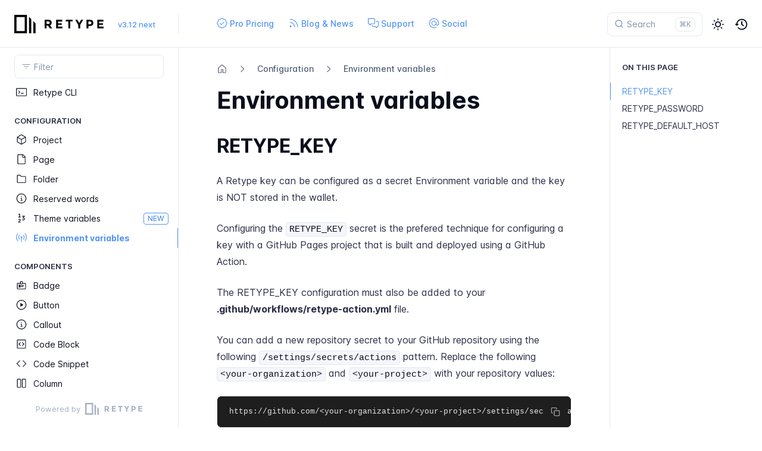

--- FILE ---
content_type: text/html; charset=utf-8
request_url: https://retype.com/configuration/envvars/
body_size: 8740
content:
<!DOCTYPE html>
<html lang="en" class="h-full">
<head>
    <!-- Add content to _includes/head-top.html to include here -->

    <meta charset="UTF-8">
    <meta name="viewport" content="width=device-width,initial-scale=1">
    <meta name="turbo-cache-control" content="no-cache" data-turbo-track="reload" data-track-token="3.12.0-preview2.811721027190">

    <!-- See retype.com -->
    <meta name="generator" content="Retype 3.12.0-preview2">

    <!-- Primary Meta Tags -->
    <title>Environment variables - Write On! with Retype</title>
    <meta name="title" content="Environment variables - Write On! with Retype">
    <meta name="description" content="A Retype key can be configured as a secret Environment variable and the key is NOT stored in the wallet">

    <!-- Canonical -->
    <link rel="canonical" href="https://retype.com/configuration/envvars/">

    <!-- Open Graph / Facebook -->
    <meta property="og:type" content="website">
    <meta property="og:url" content="https://retype.com/configuration/envvars/">
    <meta property="og:title" content="Environment variables - Write On! with Retype">
    <meta property="og:description" content="A Retype key can be configured as a secret Environment variable and the key is NOT stored in the wallet">
    <meta property="og:image" content="https://retype.com/static/retype-repository-secrets-list.png">

    <!-- Twitter -->
    <meta property="twitter:card" content="summary_large_image">
    <meta property="twitter:url" content="https://retype.com/configuration/envvars/">
    <meta property="twitter:title" content="Environment variables - Write On! with Retype">
    <meta property="twitter:description" content="A Retype key can be configured as a secret Environment variable and the key is NOT stored in the wallet">
    <meta property="twitter:image" content="https://retype.com/static/retype-repository-secrets-list.png">

    <script data-cfasync="false">(function(){var cl=document.documentElement.classList,ls=localStorage.getItem("retype_scheme"),hd=cl.contains("dark"),hl=cl.contains("light"),wm=window.matchMedia&&window.matchMedia("(prefers-color-scheme: dark)").matches;if(ls==="dark"||(!ls&&wm&&!hd&&!hl)){cl.remove("light");cl.add("dark")}else if(ls==="light"||(!ls&&!wm&&!hd&&!hl)){cl.remove("dark");cl.add("light")}})();</script>

    <link id="retype-favicon" rel="icon" data-href-light="/favicon.ico" data-href-dark="/favicon-dark.ico" href="/favicon.ico" />
    <link href="/resources/css/retype.css?v=3.12.0-preview2.811721027190" rel="stylesheet">

    <script data-cfasync="false" src="/resources/js/config.js?v=3.12.0-preview2.811721027190" data-turbo-eval="false" defer></script>
    <script data-cfasync="false" src="/resources/js/retype.js?v=3.12.0-preview2" data-turbo-eval="false" defer></script>
    <script id="lunr-js" data-cfasync="false" src="/resources/js/lunr.js?v=3.12.0-preview2.811721027190" data-turbo-eval="false" defer></script>

    <!-- Add content to _includes/head.html to include here -->
    <link href="/static/styles.css?v=3.12.0-preview2.811721027190" rel="stylesheet">
</head>
<body>
    <!-- Add content to _includes/body-top.html to include here -->

    <div id="retype-app" class="relative text-base antialiased text-base-text bg-base-bg font-body">
        <div class="absolute bottom-0 left-0" style="top: 5rem; right: 50%"></div>
    
        <header id="retype-header" class="sticky top-0 z-30 flex w-full h-16 bg-header-bg border-b border-header-border md:h-20">
            <div class="container relative flex items-center justify-between pr-6 grow md:justify-start">
                <!-- Mobile menu button skeleton -->
                <button v-cloak class="skeleton retype-mobile-menu-button flex items-center justify-center shrink-0 overflow-hidden dark:text-white focus:outline-none rounded-full w-10 h-10 ml-3.5 md:hidden"><svg xmlns="http://www.w3.org/2000/svg" class="mb-px shrink-0" width="24" height="24" viewBox="0 0 24 24" role="presentation" style="margin-bottom: 0px;"><g fill="currentColor"><path d="M2 4h20v2H2zM2 11h20v2H2zM2 18h20v2H2z"></path></g></svg></button>
                <div v-cloak id="retype-sidebar-left-toggle-button"></div>
        
                <!-- Logo -->
                <div class="flex items-center justify-between h-full py-2 md:w-75">
                    <div class="flex items-center px-2 md:px-6">
                        <a id="retype-branding-logo" href="/" class="flex items-center leading-snug text-2xl">
                            <span class="grow-0 shrink-0 overflow-hidden">
                                <img class="max-h-10 dark:hidden md:inline-block" src="/static/retype-logo.svg">
                                <img class="max-h-10 hidden dark:inline-block" src="/static/retype-logo-dark.svg">
                            </span>
                        </a><span id="retype-branding-label" class="inline-flex mt-1 px-2 py-1 ml-4 text-xs font-medium leading-none items-center rounded-md bg-branding-label-bg text-branding-label-text ring-1 ring-branding-label-border ring-inset md:inline-block">v3.12 next</span>
                    </div>
        
                    <span class="hidden h-8 border-r md:inline-block border-base-border"></span>
                </div>
        
                <div class="flex justify-between md:grow">
                    <!-- Top Nav -->
                    <nav id="retype-header-nav" class="hidden md:flex">
                        <ul class="flex flex-col mb-4 md:pl-16 md:mb-0 md:flex-row md:items-center">
                            <li class="mr-6">
                                <a class="py-2 md:mb-0 inline-flex items-center text-sm whitespace-nowrap transition-colors duration-200 ease-linear md:text-header-text font-header-text-weight hover:text-header-text-hover" href="/pro/">
                                    <svg xmlns="http://www.w3.org/2000/svg" class="mb-px mr-1" width="18" height="18" viewBox="0 0 24 24" role="presentation">
                                        <g fill="currentColor">
                                            <path d="M17.03 9.78a.75.75 0 0 0-1.06-1.06l-5.47 5.47-2.47-2.47a.75.75 0 0 0-1.06 1.06l3 3a.75.75 0 0 0 1.06 0l6-6Z"/><path d="m14.136 1.2 1.375 1.01c.274.201.593.333.929.384l1.687.259a3.61 3.61 0 0 1 3.02 3.021l.259 1.686c.051.336.183.655.384.929l1.01 1.375a3.61 3.61 0 0 1 0 4.272l-1.01 1.375a2.106 2.106 0 0 0-.384.929l-.259 1.687a3.61 3.61 0 0 1-3.021 3.02l-1.686.259a2.106 2.106 0 0 0-.929.384l-1.375 1.01a3.61 3.61 0 0 1-4.272 0l-1.375-1.01a2.106 2.106 0 0 0-.929-.384l-1.687-.259a3.61 3.61 0 0 1-3.02-3.021l-.259-1.686a2.117 2.117 0 0 0-.384-.929L1.2 14.136a3.61 3.61 0 0 1 0-4.272l1.01-1.375c.201-.274.333-.593.384-.929l.259-1.687a3.61 3.61 0 0 1 3.021-3.02l1.686-.259c.336-.051.655-.183.929-.384L9.864 1.2a3.61 3.61 0 0 1 4.272 0Zm-3.384 1.209-1.375 1.01a3.614 3.614 0 0 1-1.59.658l-1.686.258a2.111 2.111 0 0 0-1.766 1.766l-.258 1.686a3.61 3.61 0 0 1-.658 1.589l-1.01 1.376a2.11 2.11 0 0 0 0 2.496l1.01 1.375c.344.469.57 1.015.658 1.59l.258 1.686c.14.911.855 1.626 1.766 1.766l1.686.258a3.61 3.61 0 0 1 1.589.658l1.376 1.01a2.11 2.11 0 0 0 2.496 0l1.375-1.01a3.613 3.613 0 0 1 1.59-.657l1.686-.26a2.11 2.11 0 0 0 1.766-1.765l.258-1.686a3.61 3.61 0 0 1 .658-1.589l1.01-1.376a2.11 2.11 0 0 0 0-2.496l-1.01-1.375a3.613 3.613 0 0 1-.657-1.59l-.26-1.686a2.11 2.11 0 0 0-1.765-1.766l-1.686-.258a3.61 3.61 0 0 1-1.589-.658l-1.376-1.01a2.11 2.11 0 0 0-2.496 0Z"/>
                                        </g>
                                    </svg>
                                    <span>Pro Pricing</span>
                                </a>
                            </li>
                            <li class="mr-6">
                                <a class="py-2 md:mb-0 inline-flex items-center text-sm whitespace-nowrap transition-colors duration-200 ease-linear md:text-header-text font-header-text-weight hover:text-header-text-hover" href="/blog/">
                                    <svg xmlns="http://www.w3.org/2000/svg" class="mb-px mr-1" width="18" height="18" viewBox="0 0 24 24" role="presentation">
                                        <g fill="currentColor">
                                            <path d="M3.5 3.25a.75.75 0 0 1 .75-.75C14.053 2.5 22 10.447 22 20.25a.75.75 0 0 1-1.5 0C20.5 11.275 13.225 4 4.25 4a.75.75 0 0 1-.75-.75Zm.75 6.25C10.187 9.5 15 14.313 15 20.25a.75.75 0 0 1-1.5 0A9.25 9.25 0 0 0 4.25 11a.75.75 0 0 1 0-1.5ZM3.5 19a2 2 0 1 1 3.999-.001A2 2 0 0 1 3.5 19Z"/>
                                        </g>
                                    </svg>
                                    <span>Blog &amp; News</span>
                                </a>
                            </li>
                            <li class="mr-6">
                                <a class="py-2 md:mb-0 inline-flex items-center text-sm whitespace-nowrap transition-colors duration-200 ease-linear md:text-header-text font-header-text-weight hover:text-header-text-hover" href="https://github.com/retypeapp/retype/issues" target="_blank">
                                    <svg xmlns="http://www.w3.org/2000/svg" class="mb-px mr-1" width="18" height="18" viewBox="0 0 24 24" role="presentation">
                                        <g fill="currentColor">
                                            <path d="M1.75 1h12.5c.966 0 1.75.784 1.75 1.75v9.5A1.75 1.75 0 0 1 14.25 14H8.061l-2.574 2.573A1.458 1.458 0 0 1 3 15.543V14H1.75A1.75 1.75 0 0 1 0 12.25v-9.5C0 1.784.784 1 1.75 1ZM1.5 2.75v9.5c0 .138.112.25.25.25h2a.75.75 0 0 1 .75.75v2.19l2.72-2.72a.749.749 0 0 1 .53-.22h6.5a.25.25 0 0 0 .25-.25v-9.5a.25.25 0 0 0-.25-.25H1.75a.25.25 0 0 0-.25.25Z"/><path d="M22.5 8.75a.25.25 0 0 0-.25-.25h-3.5a.75.75 0 0 1 0-1.5h3.5c.966 0 1.75.784 1.75 1.75v9.5A1.75 1.75 0 0 1 22.25 20H21v1.543a1.457 1.457 0 0 1-2.487 1.03L15.939 20H10.75A1.75 1.75 0 0 1 9 18.25v-1.465a.75.75 0 0 1 1.5 0v1.465c0 .138.112.25.25.25h5.5a.75.75 0 0 1 .53.22l2.72 2.72v-2.19a.75.75 0 0 1 .75-.75h2a.25.25 0 0 0 .25-.25v-9.5Z"/>
                                        </g>
                                    </svg>
                                    <span>Support</span>
                                </a>
                            </li>
                            <li class="mr-6">
                                <a class="py-2 md:mb-0 inline-flex items-center text-sm whitespace-nowrap transition-colors duration-200 ease-linear md:text-header-text font-header-text-weight hover:text-header-text-hover" href="https://twitter.com/retypeapp/" target="_blank">
                                    <svg xmlns="http://www.w3.org/2000/svg" class="mb-px mr-1" width="18" height="18" viewBox="0 0 24 24" role="presentation">
                                        <g fill="currentColor">
                                            <path d="M20.226 7.25c-2.623-4.542-8.432-6.098-12.974-3.475-4.543 2.622-6.099 8.431-3.477 12.974 2.623 4.542 8.431 6.099 12.974 3.477a.75.75 0 0 1 .75 1.299c-5.26 3.037-11.987 1.235-15.024-4.026C-.562 12.24 1.24 5.512 6.501 2.475 11.76-.562 18.488 1.24 21.525 6.501a10.959 10.959 0 0 1 1.455 4.826c.013.056.02.113.02.173v2.25a3.5 3.5 0 0 1-6.623 1.581 5.5 5.5 0 1 1 1.112-3.682.802.802 0 0 1 .011.129v1.972a2 2 0 1 0 4 0v-1.766a9.456 9.456 0 0 0-1.274-4.733ZM16 12a4 4 0 1 0-8 0 4 4 0 0 0 8 0Z"/>
                                        </g>
                                    </svg>
                                    <span>Social</span>
                                </a>
                            </li>
        
                        </ul>
                    </nav>
        
                    <div v-cloak class="flex justify-end grow">
                        <div id="retype-mobile-search-button"></div>
                        <doc-search-desktop></doc-search-desktop>
        
                        <doc-theme-switch class="lg:ml-2"></doc-theme-switch>
                        <doc-history></doc-history>
                    </div>
                </div>
            </div>
        </header>
    
    
        <div id="retype-container" class="container relative flex bg-white">
            <!-- Sidebar Skeleton -->
            <div v-cloak class="fixed flex flex-col shrink-0 duration-300 ease-in-out bg-sidebar-left-bg border-sidebar-left-border sidebar top-20 w-75 border-r h-screen md:sticky transition-transform skeleton">
            
                <div class="flex items-center h-16 px-6">
                    <input id="retype-filter-input-mock" class="w-full h-10 pl-8 px-3 py-2 transition-colors duration-200 ease-linear bg-filter-bg border border-filter-border rounded-lg shadow-none md:text-sm hover:border-filter-border-hover focus:outline-none focus:border-filter-border-focus placeholder-filter-placeholder" type="text">
                </div>
            
                <div class="pl-6 mt-1 mb-4">
                    <div class="w-32 h-3 mb-4 bg-skeleton-bg rounded-full loading"></div>
                    <div class="w-48 h-3 mb-4 bg-skeleton-bg rounded-full loading"></div>
                    <div class="w-40 h-3 mb-4 bg-skeleton-bg rounded-full loading"></div>
                    <div class="w-32 h-3 mb-4 bg-skeleton-bg rounded-full loading"></div>
                    <div class="w-48 h-3 mb-4 bg-skeleton-bg rounded-full loading"></div>
                    <div class="w-40 h-3 mb-4 bg-skeleton-bg rounded-full loading"></div>
                </div>
            
                <div class="shrink-0 mt-auto bg-transparent dark:border-base-border">
                    <a class="flex items-center justify-center flex-nowrap h-16 text-gray-350 dark:text-dark-400 hover:text-gray-600 dark:hover:text-dark-300 transition-colors duration-150 ease-in docs-powered-by" target="_blank" href="https://retype.com/" rel="noopener">
                        <span class="text-xs whitespace-nowrap">Powered by</span>
                        <svg xmlns="http://www.w3.org/2000/svg" class="ml-2" fill="currentColor" width="96" height="20" overflow="visible"><path d="M0 0v20h13.59V0H0zm11.15 17.54H2.44V2.46h8.71v15.08zM15.8 20h2.44V4.67L15.8 2.22zM20.45 6.89V20h2.44V9.34z"/><g><path d="M40.16 8.44c0 1.49-.59 2.45-1.75 2.88l2.34 3.32h-2.53l-2.04-2.96h-1.43v2.96h-2.06V5.36h3.5c1.43 0 2.46.24 3.07.73s.9 1.27.9 2.35zm-2.48 1.1c.26-.23.38-.59.38-1.09 0-.5-.13-.84-.4-1.03s-.73-.28-1.39-.28h-1.54v2.75h1.5c.72 0 1.2-.12 1.45-.35zM51.56 5.36V7.2h-4.59v1.91h4.13v1.76h-4.13v1.92h4.74v1.83h-6.79V5.36h6.64zM60.09 7.15v7.48h-2.06V7.15h-2.61V5.36h7.28v1.79h-2.61zM70.81 14.64h-2.06v-3.66l-3.19-5.61h2.23l1.99 3.45 1.99-3.45H74l-3.19 5.61v3.66zM83.99 6.19c.65.55.97 1.4.97 2.55s-.33 1.98-1 2.51-1.68.8-3.04.8h-1.23v2.59h-2.06V5.36h3.26c1.42 0 2.45.28 3.1.83zm-1.51 3.65c.25-.28.37-.69.37-1.22s-.16-.92-.48-1.14c-.32-.23-.82-.34-1.5-.34H79.7v3.12h1.38c.68 0 1.15-.14 1.4-.42zM95.85 5.36V7.2h-4.59v1.91h4.13v1.76h-4.13v1.92H96v1.83h-6.79V5.36h6.64z"/></g></svg>
                    </a>
                </div>
            </div>
            
            <!-- Sidebar component -->
            <doc-sidebar v-cloak>
                <template #sidebar-footer>
                    <div class="shrink-0 mt-auto border-t md:bg-transparent md:border-none dark:border-base-border">
            
                        <div class="py-3 px-6 md:hidden border-b dark:border-base-border">
                            <nav>
                                <ul class="flex flex-wrap justify-center items-center">
                                    <li class="mr-6">
                                        <a class="block py-1 inline-flex items-center text-sm whitespace-nowrap transition-colors duration-200 ease-linear md:text-header-text font-header-text-weight hover:text-header-text-hover" href="/pro/">
                                            <svg xmlns="http://www.w3.org/2000/svg" class="mb-px mr-1" width="18" height="18" viewBox="0 0 24 24" role="presentation">
                                                <g fill="currentColor">
                                                    <path d="M17.03 9.78a.75.75 0 0 0-1.06-1.06l-5.47 5.47-2.47-2.47a.75.75 0 0 0-1.06 1.06l3 3a.75.75 0 0 0 1.06 0l6-6Z"/><path d="m14.136 1.2 1.375 1.01c.274.201.593.333.929.384l1.687.259a3.61 3.61 0 0 1 3.02 3.021l.259 1.686c.051.336.183.655.384.929l1.01 1.375a3.61 3.61 0 0 1 0 4.272l-1.01 1.375a2.106 2.106 0 0 0-.384.929l-.259 1.687a3.61 3.61 0 0 1-3.021 3.02l-1.686.259a2.106 2.106 0 0 0-.929.384l-1.375 1.01a3.61 3.61 0 0 1-4.272 0l-1.375-1.01a2.106 2.106 0 0 0-.929-.384l-1.687-.259a3.61 3.61 0 0 1-3.02-3.021l-.259-1.686a2.117 2.117 0 0 0-.384-.929L1.2 14.136a3.61 3.61 0 0 1 0-4.272l1.01-1.375c.201-.274.333-.593.384-.929l.259-1.687a3.61 3.61 0 0 1 3.021-3.02l1.686-.259c.336-.051.655-.183.929-.384L9.864 1.2a3.61 3.61 0 0 1 4.272 0Zm-3.384 1.209-1.375 1.01a3.614 3.614 0 0 1-1.59.658l-1.686.258a2.111 2.111 0 0 0-1.766 1.766l-.258 1.686a3.61 3.61 0 0 1-.658 1.589l-1.01 1.376a2.11 2.11 0 0 0 0 2.496l1.01 1.375c.344.469.57 1.015.658 1.59l.258 1.686c.14.911.855 1.626 1.766 1.766l1.686.258a3.61 3.61 0 0 1 1.589.658l1.376 1.01a2.11 2.11 0 0 0 2.496 0l1.375-1.01a3.613 3.613 0 0 1 1.59-.657l1.686-.26a2.11 2.11 0 0 0 1.766-1.765l.258-1.686a3.61 3.61 0 0 1 .658-1.589l1.01-1.376a2.11 2.11 0 0 0 0-2.496l-1.01-1.375a3.613 3.613 0 0 1-.657-1.59l-.26-1.686a2.11 2.11 0 0 0-1.765-1.766l-1.686-.258a3.61 3.61 0 0 1-1.589-.658l-1.376-1.01a2.11 2.11 0 0 0-2.496 0Z"/>
                                                </g>
                                            </svg>
                                            <span>Pro Pricing</span>
                                        </a>
                                    </li>
                                    <li class="mr-6">
                                        <a class="block py-1 inline-flex items-center text-sm whitespace-nowrap transition-colors duration-200 ease-linear md:text-header-text font-header-text-weight hover:text-header-text-hover" href="/blog/">
                                            <svg xmlns="http://www.w3.org/2000/svg" class="mb-px mr-1" width="18" height="18" viewBox="0 0 24 24" role="presentation">
                                                <g fill="currentColor">
                                                    <path d="M3.5 3.25a.75.75 0 0 1 .75-.75C14.053 2.5 22 10.447 22 20.25a.75.75 0 0 1-1.5 0C20.5 11.275 13.225 4 4.25 4a.75.75 0 0 1-.75-.75Zm.75 6.25C10.187 9.5 15 14.313 15 20.25a.75.75 0 0 1-1.5 0A9.25 9.25 0 0 0 4.25 11a.75.75 0 0 1 0-1.5ZM3.5 19a2 2 0 1 1 3.999-.001A2 2 0 0 1 3.5 19Z"/>
                                                </g>
                                            </svg>
                                            <span>Blog &amp; News</span>
                                        </a>
                                    </li>
                                    <li class="mr-6">
                                        <a class="block py-1 inline-flex items-center text-sm whitespace-nowrap transition-colors duration-200 ease-linear md:text-header-text font-header-text-weight hover:text-header-text-hover" href="https://github.com/retypeapp/retype/issues" target="_blank">
                                            <svg xmlns="http://www.w3.org/2000/svg" class="mb-px mr-1" width="18" height="18" viewBox="0 0 24 24" role="presentation">
                                                <g fill="currentColor">
                                                    <path d="M1.75 1h12.5c.966 0 1.75.784 1.75 1.75v9.5A1.75 1.75 0 0 1 14.25 14H8.061l-2.574 2.573A1.458 1.458 0 0 1 3 15.543V14H1.75A1.75 1.75 0 0 1 0 12.25v-9.5C0 1.784.784 1 1.75 1ZM1.5 2.75v9.5c0 .138.112.25.25.25h2a.75.75 0 0 1 .75.75v2.19l2.72-2.72a.749.749 0 0 1 .53-.22h6.5a.25.25 0 0 0 .25-.25v-9.5a.25.25 0 0 0-.25-.25H1.75a.25.25 0 0 0-.25.25Z"/><path d="M22.5 8.75a.25.25 0 0 0-.25-.25h-3.5a.75.75 0 0 1 0-1.5h3.5c.966 0 1.75.784 1.75 1.75v9.5A1.75 1.75 0 0 1 22.25 20H21v1.543a1.457 1.457 0 0 1-2.487 1.03L15.939 20H10.75A1.75 1.75 0 0 1 9 18.25v-1.465a.75.75 0 0 1 1.5 0v1.465c0 .138.112.25.25.25h5.5a.75.75 0 0 1 .53.22l2.72 2.72v-2.19a.75.75 0 0 1 .75-.75h2a.25.25 0 0 0 .25-.25v-9.5Z"/>
                                                </g>
                                            </svg>
                                            <span>Support</span>
                                        </a>
                                    </li>
                                    <li class="mr-6">
                                        <a class="block py-1 inline-flex items-center text-sm whitespace-nowrap transition-colors duration-200 ease-linear md:text-header-text font-header-text-weight hover:text-header-text-hover" href="https://twitter.com/retypeapp/" target="_blank">
                                            <svg xmlns="http://www.w3.org/2000/svg" class="mb-px mr-1" width="18" height="18" viewBox="0 0 24 24" role="presentation">
                                                <g fill="currentColor">
                                                    <path d="M20.226 7.25c-2.623-4.542-8.432-6.098-12.974-3.475-4.543 2.622-6.099 8.431-3.477 12.974 2.623 4.542 8.431 6.099 12.974 3.477a.75.75 0 0 1 .75 1.299c-5.26 3.037-11.987 1.235-15.024-4.026C-.562 12.24 1.24 5.512 6.501 2.475 11.76-.562 18.488 1.24 21.525 6.501a10.959 10.959 0 0 1 1.455 4.826c.013.056.02.113.02.173v2.25a3.5 3.5 0 0 1-6.623 1.581 5.5 5.5 0 1 1 1.112-3.682.802.802 0 0 1 .011.129v1.972a2 2 0 1 0 4 0v-1.766a9.456 9.456 0 0 0-1.274-4.733ZM16 12a4 4 0 1 0-8 0 4 4 0 0 0 8 0Z"/>
                                                </g>
                                            </svg>
                                            <span>Social</span>
                                        </a>
                                    </li>
            
                                </ul>
                            </nav>
                        </div>
            
                        <a class="flex items-center justify-center flex-nowrap h-16 text-gray-350 dark:text-dark-400 hover:text-gray-600 dark:hover:text-dark-300 transition-colors duration-150 ease-in docs-powered-by" target="_blank" href="https://retype.com/" rel="noopener">
                            <span class="text-xs whitespace-nowrap">Powered by</span>
                            <svg xmlns="http://www.w3.org/2000/svg" class="ml-2" fill="currentColor" width="96" height="20" overflow="visible"><path d="M0 0v20h13.59V0H0zm11.15 17.54H2.44V2.46h8.71v15.08zM15.8 20h2.44V4.67L15.8 2.22zM20.45 6.89V20h2.44V9.34z"/><g><path d="M40.16 8.44c0 1.49-.59 2.45-1.75 2.88l2.34 3.32h-2.53l-2.04-2.96h-1.43v2.96h-2.06V5.36h3.5c1.43 0 2.46.24 3.07.73s.9 1.27.9 2.35zm-2.48 1.1c.26-.23.38-.59.38-1.09 0-.5-.13-.84-.4-1.03s-.73-.28-1.39-.28h-1.54v2.75h1.5c.72 0 1.2-.12 1.45-.35zM51.56 5.36V7.2h-4.59v1.91h4.13v1.76h-4.13v1.92h4.74v1.83h-6.79V5.36h6.64zM60.09 7.15v7.48h-2.06V7.15h-2.61V5.36h7.28v1.79h-2.61zM70.81 14.64h-2.06v-3.66l-3.19-5.61h2.23l1.99 3.45 1.99-3.45H74l-3.19 5.61v3.66zM83.99 6.19c.65.55.97 1.4.97 2.55s-.33 1.98-1 2.51-1.68.8-3.04.8h-1.23v2.59h-2.06V5.36h3.26c1.42 0 2.45.28 3.1.83zm-1.51 3.65c.25-.28.37-.69.37-1.22s-.16-.92-.48-1.14c-.32-.23-.82-.34-1.5-.34H79.7v3.12h1.38c.68 0 1.15-.14 1.4-.42zM95.85 5.36V7.2h-4.59v1.91h4.13v1.76h-4.13v1.92H96v1.83h-6.79V5.36h6.64z"/></g></svg>
                        </a>
                    </div>
                </template>
            </doc-sidebar>
    
            <div class="grow min-w-0 bg-body-bg">
                <!-- Render "toolbar" template here on api pages --><!-- Render page content -->
                <div class="flex">
                    <div id="retype-main" class="min-w-0 p-4 grow md:px-16">
                        <main class="relative pb-12 lg:pt-2">
                            <div class="retype-markdown" id="retype-content">
                                <!-- Rendered if sidebar right is enabled -->
                                <div id="retype-sidebar-right-toggle"></div>
                                <nav id="retype-breadcrumb" class="breadcrumb" aria-label="Breadcrumb">
                                    <ol role="list">
                                        <li class="pr-4">
                                            <a href="/" class="pr-4">
                                                <svg xmlns="http://www.w3.org/2000/svg" fill="currentColor" width="18" height="18" viewBox="0 0 24 24" aria-hidden="true">
                                                    <path d="M11.03 2.59a1.501 1.501 0 0 1 1.94 0l7.5 6.363a1.5 1.5 0 0 1 .53 1.144V19.5a1.5 1.5 0 0 1-1.5 1.5h-5.75a.75.75 0 0 1-.75-.75V14h-2v6.25a.75.75 0 0 1-.75.75H4.5A1.5 1.5 0 0 1 3 19.5v-9.403c0-.44.194-.859.53-1.144ZM12 3.734l-7.5 6.363V19.5h5v-6.25a.75.75 0 0 1 .75-.75h3.5a.75.75 0 0 1 .75.75v6.25h5v-9.403Z"/>
                                                </svg>
                                            </a>
                                            <svg xmlns="http://www.w3.org/2000/svg" fill="currentColor" width="18" height="18" viewBox="0 0 24 24" aria-hidden="true">
                                                <path d="M8.72 18.78a.75.75 0 0 1 0-1.06L14.44 12 8.72 6.28a.751.751 0 0 1 .018-1.042.751.751 0 0 1 1.042-.018l6.25 6.25a.75.75 0 0 1 0 1.06l-6.25 6.25a.75.75 0 0 1-1.06 0Z"/>
                                            </svg>
                                        </li>
                                        <li class="pr-4">
                                            <span class="pr-4">
                                                Configuration
                                            </span>
                                            <svg xmlns="http://www.w3.org/2000/svg" fill="currentColor" width="18" height="18" viewBox="0 0 24 24" aria-hidden="true">
                                                <path d="M8.72 18.78a.75.75 0 0 1 0-1.06L14.44 12 8.72 6.28a.751.751 0 0 1 .018-1.042.751.751 0 0 1 1.042-.018l6.25 6.25a.75.75 0 0 1 0 1.06l-6.25 6.25a.75.75 0 0 1-1.06 0Z"/>
                                            </svg>
                                        </li>
                                        <li class="pr-4">
                                            <a href="/configuration/envvars/" class="pr-4">
                                                Environment variables
                                            </a>
                                        </li>
                                    </ol>
                                </nav>
                
                                <!-- Page content  -->
<!-- Add content to _includes/top.md to include here -->
<doc-anchor-target id="environment-variables" class="break-words">
    <h1>
        <doc-anchor-trigger class="header-anchor-trigger" to="#environment-variables">#</doc-anchor-trigger>
        <span>Environment variables</span>
    </h1>
</doc-anchor-target>
<doc-anchor-target id="retype_key">
    <h2>
        <doc-anchor-trigger class="header-anchor-trigger" to="#retype_key">#</doc-anchor-trigger>
        <span>RETYPE_KEY</span>
    </h2>
</doc-anchor-target>
<p>A Retype key can be configured as a secret Environment variable and the key is NOT stored in the <a href="/guides/cli/#retype-wallet">wallet</a>.</p>
<p>Configuring the <code translate="no" v-pre>RETYPE_KEY</code> secret is the prefered technique for configuring a key with a GitHub Pages project that is built and deployed using a <a href="/guides/github-actions/">GitHub Action</a>.</p>
<p>The <a href="/guides/github-actions/#retype_key">RETYPE_KEY</a> configuration must also be added to your <strong>.github/workflows/retype-action.yml</strong> file.</p>
<p>You can add a new repository secret to your GitHub repository using the following <code translate="no" v-pre>/settings/secrets/actions</code> pattern. Replace the following <code translate="no" v-pre>&lt;your-organization&gt;</code> and <code translate="no" v-pre>&lt;your-project&gt;</code> with your repository values:</p>
<div class="codeblock-wrapper"><doc-codeblock>
<pre translate="no" class="language-none"><code v-pre class="language-none">https://github.com/&lt;your-organization&gt;/&lt;your-project&gt;/settings/secrets/actions</code></pre>
</doc-codeblock></div>
<p>You should now see the <strong>Respository secrets</strong> section with a green button to add a <strong>New repository secret</strong>, similar to the following:</p>
<p><figure class="content-center">
    <img src="/static/retype-repository-secrets-list.png" alt="" class="rounded-image-rounded border-image-border border-image-border-width" />
    <figcaption class="caption"></figcaption>
</figure>
</p>
<p>Click the <strong>New repository secret</strong> button to add a new secret, which should look similar to the following:</p>
<p><figure class="content-center">
    <img src="/static/add-retype-key.png" alt="" class="rounded-image-rounded border-image-border border-image-border-width" />
    <figcaption class="caption"></figcaption>
</figure>
</p>
<p>Once the <code translate="no" v-pre>RETYPE_KEY</code> secret is added, you should see the following and your Retype project will now build using your key:</p>
<p><figure class="content-center">
    <img src="/static/retype-repository-key.png" alt="" class="rounded-image-rounded border-image-border border-image-border-width" />
    <figcaption class="caption"></figcaption>
</figure>
</p>
<div class="flex mb-6">
    <div class="shrink-0 w-1.5 rounded-tl-lg rounded-bl-lg bg-callout-primary"></div>
    <div class="flex w-full py-4 border border-l-0 rounded-tr-lg rounded-br-lg doc-callout bg-callout-base-bg border-callout-base-border" role="alert">
        <div class="flex items-center ml-4 h-7">
            <svg xmlns="http://www.w3.org/2000/svg" class="mb-px text-callout-primary" width="22" height="22" viewBox="0 0 24 24" role="presentation">
                <g fill="currentColor"><g>
                    <path d="M12 1C5.93 1 1 5.93 1 12s4.93 11 11 11 11-4.93 11-11S18.07 1 12 1zm0 20c-4.96 0-9-4.04-9-9s4.04-9 9-9 9 4.04 9 9-4.04 9-9 9z"></path>
                    <path d="M12 11c-.55 0-1 .45-1 1v4c0 .55.45 1 1 1s1-.45 1-1v-4c0-.55-.45-1-1-1zM12.01 7c-.56 0-1 .45-1 1s.45 1 1 1 1-.45 1-1-.45-1-1-1z"></path>
                    <path fill="none" d="M0 0h24v24H0z"></path>
                </g></g>
            </svg>
        </div>
        <div class="pr-5 ml-3 w-full">
<p>See <a href="/guides/github-actions/#retype_key">configuring</a> a GitHub Workflow to use your Retype key.</p>
        </div>
    </div>
</div>
<doc-anchor-target id="retype_password">
    <h2>
        <doc-anchor-trigger class="header-anchor-trigger" to="#retype_password">#</doc-anchor-trigger>
        <span>RETYPE_PASSWORD</span>
    </h2>
</doc-anchor-target>
<p>Set an environment variable for the <a href="/configuration/page/#protected"><code translate="no" v-pre>protected</code></a> and <a href="/configuration/page/#private"><code translate="no" v-pre>private</code></a> pages. The <code translate="no" v-pre>RETYPE_PASSWORD</code> value is set using exactly the same process as the <doc-anchor-trigger to="#retype_key"><code translate="no" v-pre>RETYPE_KEY</code></doc-anchor-trigger> above.</p>
<p>If you add both the <code translate="no" v-pre>RETYPE_PASSWORD</code> and <code translate="no" v-pre>RETYPE_KEY</code>, your list of <strong>Repository secrets</strong> should look like the following:</p>
<p><figure class="content-center">
    <img src="/static/retype-repository-secrets-list2.png" alt="" class="rounded-image-rounded border-image-border border-image-border-width" />
    <figcaption class="caption"></figcaption>
</figure>
</p>
<doc-anchor-target id="retype_default_host">
    <h2>
        <doc-anchor-trigger class="header-anchor-trigger" to="#retype_default_host">#</doc-anchor-trigger>
        <span>RETYPE_DEFAULT_HOST</span>
    </h2>
</doc-anchor-target>
<p>Default <a href="/configuration/project/#host"><code translate="no" v-pre>host</code></a> to be used by the Retype server instead of <code translate="no" v-pre>localhost</code>.</p>
<p>The <code translate="no" v-pre>RETYPE_DEFAULT_HOST</code> secret is set exactly the same as the other secrets.</p>
<p><figure class="content-center">
    <img src="/static/add-retype-default-host.png" alt="" class="rounded-image-rounded border-image-border border-image-border-width" />
    <figcaption class="caption"></figcaption>
</figure>
</p>
<!-- Add content to _includes/bottom.md to include here -->
<!-- Project wide abbreviations, _includes/bottom.md -->

                                <div id="retype-tags" class="flex items-center mt-6 mb-6 clear-both">
                                    <span>
                                        <a href="/tags/">
                                            <svg class="inline-block -mb-px mr-1.5 text-body-link hover:text-body-link-hover" xmlns="http://www.w3.org/2000/svg" width="18" height="18" viewBox="0 0 24 24" overflow="visible" fill="currentColor"><g><path d="M21.3 9.88l-8.59-8.59C12.52 1.11 12.27 1 12 1H2c-.55 0-1 .45-1 1v10c0 .27.11.52.29.71l8.59 8.58c.57.57 1.32.88 2.12.88s1.55-.31 2.12-.88l7.17-7.17a3.009 3.009 0 00.01-4.24zm-1.42 2.82l-7.17 7.17c-.39.39-1.02.39-1.42 0L3 11.59V3h8.59l8.29 8.29c.39.39.39 1.03 0 1.41z" /><path d="M7.01 6C6.45 6 6 6.45 6 7s.45 1 1 1 1-.45 1-1-.44-1-.99-1z" /></g></svg>
                                        </a>
                                        <span class="mr-2"><a href="/tags/config/" class="no-link inline-flex align-middle items-center justify-center font-medium leading-none whitespace-nowrap text-badge-info-text bg-badge-info border border-badge-info-border hover:text-badge-info-text-hover hover:bg-badge-info-hover hover:border-badge-info-border-hover transition-colors duration-200 ease-out h-6 px-2 text-xs rounded-md">
                                    <span>config</span>
                                </a></span>
                                    </span>
                                </div>
                
                                <!-- Required only on API pages -->
                                <doc-toolbar-member-filter-no-results></doc-toolbar-member-filter-no-results>
                            </div>
                            <footer id="retype-content-footer" class="clear-both">
                                <div class="flex flex-wrap items-center justify-between mt-14">
                                    <a id="retype-edit-this-page" class="my-2.5 inline-flex items-center text-sm whitespace-nowrap text-body-link font-body-link-weight hover:text-body-link-hover hover:underline" href="https://github.com/retypeapp/retype/blob/main/configuration/envvars.md" target="_blank" rel="noopener">
                                        <svg class="mr-1.5" xmlns="http://www.w3.org/2000/svg" width="18" height="18" viewBox="0 0 24 24" fill="currentColor" overflow="visible"><path d="M20 12c-.55 0-1 .45-1 1v7c0 .55-.45 1-1 1H4c-.55 0-1-.45-1-1V6c0-.55.45-1 1-1h7c.55 0 1-.45 1-1s-.45-1-1-1H4C2.35 3 1 4.35 1 6v14c0 1.65 1.35 3 3 3h14c1.65 0 3-1.35 3-3v-7c0-.55-.45-1-1-1z" /><path d="M22.21 1.79c-1.18-1.18-3.24-1.18-4.41 0l-9.5 9.5c-.13.13-.22.29-.26.46l-1 4c-.08.34.01.7.26.95.18.2.44.3.7.3.08 0 .16-.01.24-.03l4-1c.18-.04.34-.13.46-.26l9.5-9.5c1.22-1.22 1.22-3.2.01-4.42zm-1.42 3l-9.3 9.3-2.11.53.53-2.11 9.3-9.3c.42-.42 1.16-.42 1.59 0 .43.43.43 1.15-.01 1.58z" /><path fill="none" d="M0 0h24v24H0z" /></svg>
                                        <span>Edit this page</span>
                                    </a>
                                </div>
                            
                                <nav id="retype-nextprev" class="print:hidden flex mt-14">
                                    <div class="w-1/2">
                                        <a class="px-5 py-4 h-full flex items-center break-normal font-medium text-body-link border border-base-border hover:border-base-border-hover rounded-l-lg transition-colors duration-150 relative hover:z-5" href="/configuration/theme-variables/">
                                            <svg xmlns="http://www.w3.org/2000/svg" class="mr-3" width="24" height="24" viewBox="0 0 24 24" fill="currentColor" overflow="visible"><path d="M19 11H7.41l5.29-5.29a.996.996 0 10-1.41-1.41l-7 7a1 1 0 000 1.42l7 7a1.024 1.024 0 001.42-.01.996.996 0 000-1.41L7.41 13H19c.55 0 1-.45 1-1s-.45-1-1-1z" /><path fill="none" d="M0 0h24v24H0z" /></svg>
                                            <span>
                                                <span class="block text-xs font-normal text-base-text-muted">Previous</span>
                                                <span class="block mt-1">Theme variables</span>
                                            </span>
                                        </a>
                                    </div>
                            
                                    <div class="w-1/2">
                                        <a class="px-5 py-4 -mx-px h-full flex items-center justify-end break-normal font-medium text-body-link border border-base-border hover:border-base-border-hover rounded-r-lg transition-colors duration-150 relative hover:z-5" href="/components/">
                                            <span>
                                                <span class="block text-xs font-normal text-right text-base-text-muted">Next</span>
                                                <span class="block mt-1">Components</span>
                                            </span>
                                            <svg xmlns="http://www.w3.org/2000/svg" class="ml-3" width="24" height="24" viewBox="0 0 24 24" fill="currentColor" overflow="visible"><path d="M19.92 12.38a1 1 0 00-.22-1.09l-7-7a.996.996 0 10-1.41 1.41l5.3 5.3H5c-.55 0-1 .45-1 1s.45 1 1 1h11.59l-5.29 5.29a.996.996 0 000 1.41c.19.2.44.3.7.3s.51-.1.71-.29l7-7c.09-.09.16-.21.21-.33z" /><path fill="none" d="M0 0h24v24H0z" /></svg>
                                        </a>
                                    </div>
                                </nav>
                            </footer>
                        </main>
                
                        <div id="retype-page-footer" class="print:border-none border-t border-base-border pt-6 mb-8">
                            <footer class="flex flex-wrap items-center justify-between print:justify-center">
                                <div id="retype-footer-links" class="print:hidden">
                                    <ul class="flex flex-wrap items-center text-sm">
                                        <li>
                                            <a class="inline-flex items-center mr-4 py-2 text-sm whitespace-nowrap transition-colors duration-200 ease-linear text-footer-link hover:text-footer-link-hover md:mb-0" href="/about/">
                                                <svg xmlns="http://www.w3.org/2000/svg" class="mb-px mr-1" width="18" height="18" viewBox="0 0 24 24" role="presentation">
                                                    <g fill="currentColor">
                                                        <path d="M10.97 8.265a1.45 1.45 0 0 0-.487.57.75.75 0 0 1-1.341-.67c.2-.402.513-.826.997-1.148C10.627 6.69 11.244 6.5 12 6.5c.658 0 1.369.195 1.934.619a2.45 2.45 0 0 1 1.004 2.006c0 1.033-.513 1.72-1.027 2.215-.19.183-.399.358-.579.508l-.147.123a4.329 4.329 0 0 0-.435.409v1.37a.75.75 0 1 1-1.5 0v-1.473c0-.237.067-.504.247-.736.22-.28.486-.517.718-.714l.183-.153.001-.001c.172-.143.324-.27.47-.412.368-.355.569-.676.569-1.136a.953.953 0 0 0-.404-.806C12.766 8.118 12.384 8 12 8c-.494 0-.814.121-1.03.265ZM13 17a1 1 0 1 1-2 0 1 1 0 0 1 2 0Z"/><path d="M12 1c6.075 0 11 4.925 11 11s-4.925 11-11 11S1 18.075 1 12 5.925 1 12 1ZM2.5 12a9.5 9.5 0 0 0 9.5 9.5 9.5 9.5 0 0 0 9.5-9.5A9.5 9.5 0 0 0 12 2.5 9.5 9.5 0 0 0 2.5 12Z"/>
                                                    </g>
                                                </svg>
                                                <span>About</span>
                                            </a>
                                        </li>
                                        <li>
                                            <a class="inline-flex items-center mr-4 py-2 text-sm whitespace-nowrap transition-colors duration-200 ease-linear text-footer-link hover:text-footer-link-hover md:mb-0" href="/license/">
                                                <svg xmlns="http://www.w3.org/2000/svg" class="mb-px mr-1" width="18" height="18" viewBox="0 0 24 24" role="presentation">
                                                    <g fill="currentColor">
                                                        <path d="M16.53 9.78a.75.75 0 0 0-1.06-1.06L11 13.19l-1.97-1.97a.75.75 0 0 0-1.06 1.06l2.5 2.5a.75.75 0 0 0 1.06 0l5-5Z"/><path d="m12.54.637 8.25 2.675A1.75 1.75 0 0 1 22 4.976V10c0 6.19-3.771 10.704-9.401 12.83a1.704 1.704 0 0 1-1.198 0C5.77 20.705 2 16.19 2 10V4.976c0-.758.489-1.43 1.21-1.664L11.46.637a1.748 1.748 0 0 1 1.08 0Zm-.617 1.426-8.25 2.676a.249.249 0 0 0-.173.237V10c0 5.46 3.28 9.483 8.43 11.426a.199.199 0 0 0 .14 0C17.22 19.483 20.5 15.461 20.5 10V4.976a.25.25 0 0 0-.173-.237l-8.25-2.676a.253.253 0 0 0-.154 0Z"/>
                                                    </g>
                                                </svg>
                                                <span>License</span>
                                            </a>
                                        </li>
                                    </ul>
                                </div>
                                <div id="retype-copyright" class="print:justify-center py-2 text-footer-text font-footer-link-weight text-sm leading-relaxed"><p>© Copyright 2025 - <a href="https://retype.com/">Retype</a> | All rights reserved | Made in Canada <span class="docs-emoji">&#x1F1E8;&#x1F1E6;</span> | v3.12.0-preview2</p></div>
                            </footer>
                        </div>
                    </div>
                
                    <!-- Rendered if sidebar right is enabled -->
                    <!-- Sidebar right skeleton-->
                    <div v-cloak class="fixed top-0 bottom-0 right-0 translate-x-full bg-sidebar-right-bg border-sidebar-right-border lg:sticky lg:border-l lg:shrink-0 lg:pt-6 lg:transform-none sm:w-1/2 lg:w-64 lg:z-0 md:w-104 sidebar-right skeleton">
                        <div class="pl-5">
                            <div class="w-32 h-3 mb-4 bg-skeleton-bg rounded-full loading"></div>
                            <div class="w-48 h-3 mb-4 bg-skeleton-bg rounded-full loading"></div>
                            <div class="w-40 h-3 mb-4 bg-skeleton-bg rounded-full loading"></div>
                        </div>
                    </div>
                
                    <!-- User should be able to hide sidebar right -->
                    <doc-sidebar-right v-cloak></doc-sidebar-right>
                </div>

            </div>
        </div>
    
        <doc-search-mobile></doc-search-mobile>
        <doc-back-to-top></doc-back-to-top>
    </div>


    <div id="retype-overlay-target"></div>

    <script data-cfasync="false">window.__DOCS__ = { "title": "Environment variables", level: 2, icon: "file", hasPrism: false, hasMermaid: false, hasMath: false, tocDepth: 234, tocLabel: "On this page" }</script>

    <!-- Add content to _includes/body.html to include here -->
</body>
</html>


--- FILE ---
content_type: text/css; charset=utf-8
request_url: https://retype.com/resources/css/retype.css?v=3.12.0-preview2.811721027190
body_size: 17038
content:
/*! Retype v3.12.0-preview2 | retype.com | Copyright 2025. Retype, Inc. All rights reserved. */

:root{--base-color:#5495f1;--base-white:#fff;--base-black:#000;--base-text-muted:var(--gray-400);--base-text:var(--gray-700);--base-text-strong:var(--gray-900);--base-bg:var(--base-white);--base-border:var(--gray-200);--base-border-hover:var(--gray-300);--base-border-strong:var(--gray-400);--base-link:var(--base-500);--base-link-hover:var(--base-800);--base-link-weight:500;--base-item-text:var(--base-text-strong);--base-item-text-active:var(--base-link);--base-item-bg:var(--transparent);--base-item-bg-hover:var(--base-50);--base-item-bg-active:var(--base-100);--transparent:transparent;--skeleton-bg:var(--gray-200);--color-preview-display:inline-block;--color-preview-width:12px;--color-preview-height:12px;--color-preview-margin-left:0.25rem;--color-preview-border:var(--base-border);--branding-label-text:var(--base-500);--branding-label-bg:var(--base-50);--branding-label-border:var(--base-300);--header-bg:var(--base-bg);--header-border:var(--base-border);--header-text:var(--base-link);--header-text-weight:var(--base-link-weight);--header-text-hover:var(--base-link-hover);--search-text:var(--base-text);--search-placeholder:var(--base-text-muted);--search-bg:var(--header-bg);--search-border:var(--base-border);--search-border-hover:var(--base-border-hover);--search-border-focus:var(--base-border-hover);--search-hint-text:var(--search-placeholder);--search-hint-bg:var(--header-bg);--search-hint-border:var(--search-border);--filter-text:var(--base-text);--filter-placeholder:var(--base-text-muted);--filter-bg:var(--sidebar-left-bg);--filter-border:var(--base-border);--filter-border-hover:var(--base-border-hover);--filter-border-focus:var(--base-border-hover);--body-bg:var(--base-bg);--body-text:var(--base-text);--body-link:var(--base-link);--body-link-hover:var(--base-link-hover);--body-link-weight:var(--base-link-weight);--heading-text:var(--gray-900);--scheme-menu-item-bg:var(--base-item-bg);--scheme-menu-item-bg-hover:var(--base-item-bg-hover);--scheme-menu-item-bg-active:var(--base-item-bg-active);--scheme-menu-item-text:var(--base-text);--scheme-menu-item-text-active:var(--base-item-text-active);--sidebar-left-bg:var(--base-bg);--sidebar-left-border:var(--base-border);--nav-bg:var(--sidebar-left-bg);--nav-item-bg-hover:var(--base-item-bg-hover);--nav-item-bg-active:var(--base-item-bg-active);--nav-item-bg-active-hover:var(--base-item-bg-active);--nav-item-text:var(--gray-900);--nav-item-text-hover:var(--base-item-text-active);--nav-item-text-active:var(--base-item-text-active);--nav-item-text-active-hover:var(--base-item-text-active);--nav-item-text-active-weight:700;--nav-item-button:var(--gray-400);--nav-item-button-active-hover:var(--base-200);--nav-item-border-active:var(--base-500);--nav-item-text-stack:var(--gray-700);--nav-item-text-stack-case:uppercase;--nav-item-text-stack-weight:600;--nav-badge-margin-left:auto;--nav-badge-margin-left-alt:0.75rem;--sidebar-right-bg:var(--base-bg);--sidebar-right-border:var(--base-border);--toc-heading:var(--gray-700);--toc-text:var(--gray-700);--toc-text-hover:var(--base-500);--toc-text-active:var(--base-500);--toc-border-active:var(--base-500);--toc-heading-case:uppercase;--toc-heading-weight:600;--footer-text:var(--gray-500);--footer-link:var(--base-link);--footer-link-hover:var(--base-link-hover);--footer-link-weight:var(--base-link-weight);--description-font-size:1.2rem;--description-font-weight:500;--description-color:var(--gray-400);--description-line-height:1.75;--description-margin-bottom:2rem;--description-margin-top:-0.75rem;--description-letter-spacing:0;--description-text-transform:none;--description-display:block;--badge-base:var(--base-100);--badge-base-hover:var(--base-100);--badge-base-text:var(--base-500);--badge-base-text-hover:var(--base-500);--badge-base-border:var(--base-200);--badge-base-border-hover:var(--base-400);--badge-primary:var(--primary-100);--badge-primary-hover:var(--primary-100);--badge-primary-text:var(--primary-500);--badge-primary-text-hover:var(--primary-500);--badge-primary-border:var(--primary-200);--badge-primary-border-hover:var(--primary-400);--badge-secondary:var(--gray-100);--badge-secondary-hover:var(--gray-100);--badge-secondary-text:var(--gray-600);--badge-secondary-text-hover:var(--gray-600);--badge-secondary-border:var(--gray-200);--badge-secondary-border-hover:var(--gray-400);--badge-success:var(--success-100);--badge-success-hover:var(--success-100);--badge-success-text:var(--success-700);--badge-success-text-hover:var(--success-700);--badge-success-border:var(--success-200);--badge-success-border-hover:var(--success-400);--badge-danger:var(--danger-100);--badge-danger-hover:var(--danger-100);--badge-danger-text:var(--danger-600);--badge-danger-text-hover:var(--danger-600);--badge-danger-border:var(--danger-200);--badge-danger-border-hover:var(--danger-400);--badge-warning:var(--warning-100);--badge-warning-hover:var(--warning-100);--badge-warning-text:var(--warning-700);--badge-warning-text-hover:var(--warning-700);--badge-warning-border:var(--warning-200);--badge-warning-border-hover:var(--warning-400);--badge-info:var(--transparent);--badge-info-hover:var(--transparent);--badge-info-text:var(--base-500);--badge-info-text-hover:var(--base-300);--badge-info-border:var(--base-500);--badge-info-border-hover:var(--base-300);--badge-light:var(--base-white);--badge-light-hover:var(--gray-100);--badge-light-text:var(--gray-600);--badge-light-text-hover:var(--gray-600);--badge-light-border:var(--gray-200);--badge-light-border-hover:var(--gray-400);--badge-dark:var(--gray-700);--badge-dark-hover:var(--gray-600);--badge-dark-text:var(--base-white);--badge-dark-text-hover:var(--base-white);--badge-dark-border:var(--gray-700);--badge-dark-border-hover:var(--gray-500);--badge-ghost:var(--body-bg);--badge-ghost-hover:var(--gray-50);--badge-ghost-text:var(--gray-300);--badge-ghost-text-hover:var(--gray-300);--badge-ghost-border:var(--gray-200);--badge-ghost-border-hover:var(--gray-300);--badge-contrast:var(--gray-900);--badge-contrast-hover:var(--gray-600);--badge-contrast-text:var(--base-white);--badge-contrast-text-hover:var(--base-white);--badge-contrast-border:var(--gray-900);--badge-contrast-border-hover:var(--gray-800);--button-base:var(--base-500);--button-base-hover:var(--base-700);--button-base-text:var(--base-50);--button-primary:var(--primary-500);--button-primary-hover:var(--primary-700);--button-primary-text:var(--primary-50);--button-secondary:var(--gray-500);--button-secondary-hover:var(--gray-700);--button-secondary-text:var(--gray-50);--button-success:var(--success-500);--button-success-hover:var(--success-700);--button-success-text:var(--success-50);--button-danger:var(--danger-500);--button-danger-hover:var(--danger-700);--button-danger-text:var(--danger-50);--button-warning:var(--warning-500);--button-warning-hover:var(--warning-600);--button-warning-text:var(--warning-900);--button-info:var(--transparent);--button-info-hover:var(--transparent);--button-info-text:var(--base-500);--button-info-text-hover:var(--base-300);--button-info-border:var(--base-500);--button-info-border-hover:var(--base-300);--button-light:var(--gray-200);--button-light-hover:var(--gray-300);--button-light-text:var(--gray-900);--button-dark:var(--gray-700);--button-dark-hover:var(--gray-600);--button-dark-text:var(--gray-50);--button-ghost:var(--gray-100);--button-ghost-hover:var(--gray-150);--button-ghost-text:var(--gray-300);--button-contrast:var(--gray-900);--button-contrast-hover:var(--gray-700);--button-contrast-text:var(--gray-50);--callout-base-bg:var(--base-white);--callout-base-border:var(--base-border);--callout-base:var(--base-500);--callout-primary:var(--primary-500);--callout-secondary:var(--gray-500);--callout-success:var(--success-500);--callout-tip:var(--success-400);--callout-danger:var(--danger-500);--callout-warning:var(--warning-500);--callout-info:var(--base-300);--callout-question:var(--royal-500);--callout-light:var(--gray-300);--callout-dark:var(--gray-900);--callout-ghost:var(--gray-100);--callout-contrast:var(--gray-600);--callout-contrast-bg:var(--gray-900);--callout-contrast-text:var(--gray-300);--callout-contrast-border:var(--gray-900);--image-rounded:0.75rem;--image-border:var(--base-border);--image-border-width:0;--list-checked:var(--base-500);--list-unchecked:var(--gray-300);--tab-text-active:var(--base-500);--tab-border-active:var(--base-500);--tab-text:var(--gray-500);--tab-text-hover:var(--base-500);--tab-border:var(--transparent);--tab-border-hover:var(--gray-300);--mix-50:10%;--mix-100:15%;--mix-200:30%;--mix-300:50%;--mix-400:70%;--mix-600:90%;--mix-700:80%;--mix-800:60%;--mix-900:40%;--base-50:color-mix(in srgb,var(--base-500) var(--mix-50),var(--base-white));--base-100:color-mix(in srgb,var(--base-500) var(--mix-100),var(--base-white));--base-200:color-mix(in srgb,var(--base-500) var(--mix-200),var(--base-white));--base-300:color-mix(in srgb,var(--base-500) var(--mix-300),var(--base-white));--base-400:color-mix(in srgb,var(--base-500) var(--mix-400),var(--base-white));--base-500:var(--base-color);--base-600:color-mix(in srgb,var(--base-500) var(--mix-600),var(--base-black));--base-700:color-mix(in srgb,var(--base-500) var(--mix-700),var(--base-black));--base-800:color-mix(in srgb,var(--base-500) var(--mix-800),var(--base-black));--base-900:color-mix(in srgb,var(--base-500) var(--mix-900),var(--base-black));--primary:#5495f1;--primary-50:color-mix(in srgb,var(--primary-500) var(--mix-50),var(--base-white));--primary-100:color-mix(in srgb,var(--primary-500) var(--mix-100),var(--base-white));--primary-200:color-mix(in srgb,var(--primary-500) var(--mix-200),var(--base-white));--primary-300:color-mix(in srgb,var(--primary-500) var(--mix-300),var(--base-white));--primary-400:color-mix(in srgb,var(--primary-500) var(--mix-400),var(--base-white));--primary-500:var(--primary);--primary-600:color-mix(in srgb,var(--primary-500) var(--mix-600),var(--base-black));--primary-700:color-mix(in srgb,var(--primary-500) var(--mix-700),var(--base-black));--primary-800:color-mix(in srgb,var(--primary-500) var(--mix-800),var(--base-black));--primary-900:color-mix(in srgb,var(--primary-500) var(--mix-900),var(--base-black));--gray-50:#f8f9fc;--gray-100:#f4f6fc;--gray-150:#edf0f6;--gray-200:#e4e8f1;--gray-250:#d2d9e3;--gray-300:#bdc8da;--gray-350:#a4b1c6;--gray-400:#8693a9;--gray-450:#65718c;--gray-500:#525e78;--gray-550:#46536d;--gray-600:#3f4a64;--gray-650:#313c56;--gray-700:#2c3047;--gray-750:#1f2236;--gray-800:#181d2d;--gray-850:#101523;--gray-900:#090d1c;--dark-50:#fafafa;--dark-100:#f7f7f7;--dark-150:#f2f2f2;--dark-200:#eee;--dark-250:#e0e0e0;--dark-300:#c4c4c4;--dark-350:#9e9e9e;--dark-400:#616161;--dark-450:#424242;--dark-500:#353535;--dark-550:#323232;--dark-600:#2d2d2d;--dark-650:#2c2c2c;--dark-700:#272727;--dark-750:#252525;--dark-800:#222;--dark-850:#1e1e1e;--dark-900:#121212;--success:#36ad99;--success-50:color-mix(in srgb,var(--success-500) var(--mix-50),var(--base-white));--success-100:color-mix(in srgb,var(--success-500) var(--mix-100),var(--base-white));--success-200:color-mix(in srgb,var(--success-500) var(--mix-200),var(--base-white));--success-300:color-mix(in srgb,var(--success-500) var(--mix-300),var(--base-white));--success-400:color-mix(in srgb,var(--success-500) var(--mix-400),var(--base-white));--success-500:var(--success);--success-600:color-mix(in srgb,var(--success-500) var(--mix-600),var(--base-black));--success-700:color-mix(in srgb,var(--success-500) var(--mix-700),var(--base-black));--success-800:color-mix(in srgb,var(--success-500) var(--mix-800),var(--base-black));--success-900:color-mix(in srgb,var(--success-500) var(--mix-900),var(--base-black));--danger:#e53e3e;--danger-50:color-mix(in srgb,var(--danger-500) var(--mix-50),var(--base-white));--danger-100:color-mix(in srgb,var(--danger-500) var(--mix-100),var(--base-white));--danger-200:color-mix(in srgb,var(--danger-500) var(--mix-200),var(--base-white));--danger-300:color-mix(in srgb,var(--danger-500) var(--mix-300),var(--base-white));--danger-400:color-mix(in srgb,var(--danger-500) var(--mix-400),var(--base-white));--danger-500:var(--danger);--danger-600:color-mix(in srgb,var(--danger-500) var(--mix-600),var(--base-black));--danger-700:color-mix(in srgb,var(--danger-500) var(--mix-700),var(--base-black));--danger-800:color-mix(in srgb,var(--danger-500) var(--mix-800),var(--base-black));--danger-900:color-mix(in srgb,var(--danger-500) var(--mix-900),var(--base-black));--warning:#edab26;--warning-50:color-mix(in srgb,var(--warning-500) var(--mix-50),var(--base-white));--warning-100:color-mix(in srgb,var(--warning-500) var(--mix-100),var(--base-white));--warning-200:color-mix(in srgb,var(--warning-500) var(--mix-200),var(--base-white));--warning-300:color-mix(in srgb,var(--warning-500) var(--mix-300),var(--base-white));--warning-400:color-mix(in srgb,var(--warning-500) var(--mix-400),var(--base-white));--warning-500:var(--warning);--warning-600:color-mix(in srgb,var(--warning-500) var(--mix-600),var(--base-black));--warning-700:color-mix(in srgb,var(--warning-500) var(--mix-700),var(--base-black));--warning-800:color-mix(in srgb,var(--warning-500) var(--mix-800),var(--base-black));--warning-900:color-mix(in srgb,var(--warning-500) var(--mix-900),var(--base-black));--royal:#a667e3;--royal-50:color-mix(in srgb,var(--royal-500) var(--mix-50),var(--base-white));--royal-100:color-mix(in srgb,var(--royal-500) var(--mix-100),var(--base-white));--royal-200:color-mix(in srgb,var(--royal-500) var(--mix-200),var(--base-white));--royal-300:color-mix(in srgb,var(--royal-500) var(--mix-300),var(--base-white));--royal-400:color-mix(in srgb,var(--royal-500) var(--mix-400),var(--base-white));--royal-500:var(--royal);--royal-600:color-mix(in srgb,var(--royal-500) var(--mix-600),var(--base-black));--royal-700:color-mix(in srgb,var(--royal-500) var(--mix-700),var(--base-black));--royal-800:color-mix(in srgb,var(--royal-500) var(--mix-800),var(--base-black));--royal-900:color-mix(in srgb,var(--royal-500) var(--mix-900),var(--base-black));}.dark{--base-text-muted:var(--gray-400);--base-text:var(--dark-300);--base-text-strong:var(--base-white);--base-bg:var(--dark-900);--base-border:var(--dark-650);--base-border-hover:var(--gray-550);--base-border-strong:var(--gray-450);--base-link-hover:var(--base-300);--base-item-bg-hover:var(--dark-600);--base-item-bg-active:var(--dark-550);--skeleton-bg:var(--dark-600);--branding-label-text:var(--base-500);--branding-label-border:var(--base-500);--branding-label-bg:transparent;--heading-text:var(--base-white);--search-border:var(--base-border-hover);--search-border-hover:var(--base-border-strong);--search-border-focus:var(--base-border-strong);--filter-border:var(--base-border-hover);--filter-border-hover:var(--base-border-strong);--filter-border-focus:var(--base-border-strong);--nav-item-text:var(--dark-300);--nav-item-text-stack:var(--base-text-strong);--nav-item-button:var(--dark-400);--toc-heading:var(--dark-400);--toc-text:var(--dark-300);--footer-text:var(--dark-350);--description-color:var(--dark-350);--badge-base-hover:var(--base-200);--badge-primary-hover:var(--primary-200);--badge-secondary-hover:var(--gray-250);--badge-success-hover:var(--success-200);--badge-danger-hover:var(--danger-200);--badge-warning-hover:var(--warning-200);--badge-light-hover:var(--dark-200);--badge-light-text:var(--dark-600);--badge-light-text-hover:var(--dark-600);--badge-light-border:var(--transparent);--badge-dark:var(--dark-450);--badge-dark-hover:var(--dark-400);--badge-dark-border:var(--dark-450);--badge-dark-border-hover:var(--dark-400);--badge-ghost:var(--dark-550);--badge-ghost-hover:var(--dark-450);--badge-ghost-text:var(--dark-400);--badge-ghost-text-hover:var(--dark-450);--badge-ghost-border:var(--dark-450);--badge-ghost-border-hover:var(--dark-450);--badge-contrast:var(--base-white);--badge-contrast-hover:var(--dark-200);--badge-contrast-text:var(--dark-850);--badge-contrast-text-hover:var(--dark-850);--badge-contrast-border:var(--base-white);--badge-contrast-border-hover:var(--base-white);--button-secondary-hover:var(--dark-450);--button-light:var(--dark-250);--button-light-hover:var(--dark-350);--button-light-text:var(--base-black);--button-dark:var(--dark-550);--button-dark-hover:var(--dark-450);--button-dark-text:var(--dark-350);--button-ghost:var(--dark-600);--button-ghost-hover:var(--dark-450);--button-ghost-text:var(--dark-400);--button-contrast:var(--base-white);--button-contrast-hover:var(--dark-300);--button-contrast-text:var(--base-black);--callout-base-bg:var(--dark-800);--callout-contrast-bg:var(--base-white);--callout-contrast-text:var(--dark-800);--callout-contrast-border:var(--dark-700);--list-unchecked:var(--dark-400);--tab-text-active:var(--base-500);--tab-border-active:var(--base-500);--tab-text:var(--dark-350);--tab-border-hover:var(--dark-450)}.nav-item-text-stack-case{text-transform:var(--nav-item-text-stack-case)}.toc-heading-case{text-transform:var(--toc-heading-case)}.color-preview-display{display:var(--color-preview-display)}.description-display{display:var(--description-display)}

/* ! tailwindcss v3.3.7 | MIT License | https://tailwindcss.com */*,:after,:before{border-color:var(--gray-200);border-style:solid;border-width:0;box-sizing:border-box}:after,:before{--tw-content:""}html{-webkit-text-size-adjust:100%;font-feature-settings:normal;font-family:ui-sans-serif,system-ui,-apple-system,BlinkMacSystemFont,Segoe UI,Roboto,Helvetica Neue,Arial,Noto Sans,sans-serif,Apple Color Emoji,Segoe UI Emoji,Segoe UI Symbol,Noto Color Emoji;font-variation-settings:normal;line-height:1.5;-moz-tab-size:4;-o-tab-size:4;tab-size:4}body{line-height:inherit;margin:0}hr{border-top-width:1px;color:inherit;height:0}abbr:where([title]){-webkit-text-decoration:underline dotted;text-decoration:underline dotted}h1,h2,h3,h4,h5,h6{font-size:inherit;font-weight:inherit}a{color:inherit;text-decoration:inherit}b,strong{font-weight:bolder}code,kbd,pre,samp{font-feature-settings:normal;font-family:ui-monospace,SFMono-Regular,Menlo,Monaco,Consolas,Liberation Mono,Courier New,monospace;font-size:1em;font-variation-settings:normal}small{font-size:80%}sub,sup{font-size:75%;line-height:0;position:relative;vertical-align:baseline}sub{bottom:-.25em}sup{top:-.5em}table{border-collapse:collapse;border-color:inherit;text-indent:0}button,input,optgroup,select,textarea{font-feature-settings:inherit;color:inherit;font-family:inherit;font-size:100%;font-variation-settings:inherit;font-weight:inherit;line-height:inherit;margin:0;padding:0}button,select{text-transform:none}[type=button],[type=reset],[type=submit],button{-webkit-appearance:button;background-color:transparent;background-image:none}:-moz-focusring{outline:auto}:-moz-ui-invalid{box-shadow:none}progress{vertical-align:baseline}::-webkit-inner-spin-button,::-webkit-outer-spin-button{height:auto}[type=search]{-webkit-appearance:textfield;outline-offset:-2px}::-webkit-search-decoration{-webkit-appearance:none}::-webkit-file-upload-button{-webkit-appearance:button;font:inherit}summary{display:list-item}blockquote,dd,dl,figure,h1,h2,h3,h4,h5,h6,hr,p,pre{margin:0}fieldset{margin:0}fieldset,legend{padding:0}menu,ol,ul{list-style:none;margin:0;padding:0}dialog{padding:0}textarea{resize:vertical}input::-moz-placeholder,textarea::-moz-placeholder{color:var(--gray-400);opacity:1}input::placeholder,textarea::placeholder{color:var(--gray-400);opacity:1}[role=button],button{cursor:pointer}:disabled{cursor:default}audio,canvas,embed,iframe,img,object,svg,video{display:block;vertical-align:middle}img,video{height:auto;max-width:100%}[hidden]{display:none}*,:after,:before{--tw-border-spacing-x:0;--tw-border-spacing-y:0;--tw-translate-x:0;--tw-translate-y:0;--tw-rotate:0;--tw-skew-x:0;--tw-skew-y:0;--tw-scale-x:1;--tw-scale-y:1;--tw-pan-x: ;--tw-pan-y: ;--tw-pinch-zoom: ;--tw-scroll-snap-strictness:proximity;--tw-gradient-from-position: ;--tw-gradient-via-position: ;--tw-gradient-to-position: ;--tw-ordinal: ;--tw-slashed-zero: ;--tw-numeric-figure: ;--tw-numeric-spacing: ;--tw-numeric-fraction: ;--tw-ring-inset: ;--tw-ring-offset-width:0px;--tw-ring-offset-color:#fff;--tw-ring-color:rgba(59,130,246,.5);--tw-ring-offset-shadow:0 0 #0000;--tw-ring-shadow:0 0 #0000;--tw-shadow:0 0 #0000;--tw-shadow-colored:0 0 #0000;--tw-blur: ;--tw-brightness: ;--tw-contrast: ;--tw-grayscale: ;--tw-hue-rotate: ;--tw-invert: ;--tw-saturate: ;--tw-sepia: ;--tw-drop-shadow: ;--tw-backdrop-blur: ;--tw-backdrop-brightness: ;--tw-backdrop-contrast: ;--tw-backdrop-grayscale: ;--tw-backdrop-hue-rotate: ;--tw-backdrop-invert: ;--tw-backdrop-opacity: ;--tw-backdrop-saturate: ;--tw-backdrop-sepia: }::backdrop{--tw-border-spacing-x:0;--tw-border-spacing-y:0;--tw-translate-x:0;--tw-translate-y:0;--tw-rotate:0;--tw-skew-x:0;--tw-skew-y:0;--tw-scale-x:1;--tw-scale-y:1;--tw-pan-x: ;--tw-pan-y: ;--tw-pinch-zoom: ;--tw-scroll-snap-strictness:proximity;--tw-gradient-from-position: ;--tw-gradient-via-position: ;--tw-gradient-to-position: ;--tw-ordinal: ;--tw-slashed-zero: ;--tw-numeric-figure: ;--tw-numeric-spacing: ;--tw-numeric-fraction: ;--tw-ring-inset: ;--tw-ring-offset-width:0px;--tw-ring-offset-color:#fff;--tw-ring-color:rgba(59,130,246,.5);--tw-ring-offset-shadow:0 0 #0000;--tw-ring-shadow:0 0 #0000;--tw-shadow:0 0 #0000;--tw-shadow-colored:0 0 #0000;--tw-blur: ;--tw-brightness: ;--tw-contrast: ;--tw-grayscale: ;--tw-hue-rotate: ;--tw-invert: ;--tw-saturate: ;--tw-sepia: ;--tw-drop-shadow: ;--tw-backdrop-blur: ;--tw-backdrop-brightness: ;--tw-backdrop-contrast: ;--tw-backdrop-grayscale: ;--tw-backdrop-hue-rotate: ;--tw-backdrop-invert: ;--tw-backdrop-opacity: ;--tw-backdrop-saturate: ;--tw-backdrop-sepia: }.content-left{display:table;float:left;margin-right:1.75rem}.content-center{display:grid;justify-items:center}.content-leftplus{display:table;float:left;margin-left:-1.5rem;margin-right:1.75rem}@media (min-width:1200px){.content-leftplus{margin-left:-8rem}}@media (min-width:1440px){.content-leftplus{margin-left:-12rem}}.content-right,.content-rightplus{display:table;float:right;margin-left:1.75rem}.content-rightplus{margin-right:-1.5rem}@media (min-width:1200px){.content-rightplus{margin-right:-8rem}}@media (min-width:1440px){.content-rightplus{margin-right:-12rem}}.content-centerplus{display:grid;justify-items:center;margin-left:-1.5rem;margin-right:-1.5rem}@media (min-width:1200px){.content-centerplus{margin-left:-8rem;margin-right:-8rem}}@media (min-width:1440px){.content-centerplus{margin-left:-12rem;margin-right:-12rem}}.caption-float{caption-side:bottom;display:table-caption}.pointer-events-none{pointer-events:none}.visible{visibility:visible}.invisible{visibility:hidden}.collapse{visibility:collapse}.static{position:static}.fixed{position:fixed}.absolute{position:absolute}.relative{position:relative}.sticky{position:sticky}.inset-0{inset:0}.bottom-0{bottom:0}.bottom-6{bottom:1.5rem}.left-0{left:0}.right-0{right:0}.right-25{right:6.25rem}.right-3{right:.75rem}.right-6{right:1.5rem}.top-0{top:0}.top-1\/2{top:50%}.top-16{top:4rem}.top-20{top:5rem}.top-4{top:1rem}.top-40{top:10rem}.top-5{top:1.25rem}.z-10{z-index:10}.z-20{z-index:20}.z-30{z-index:30}.z-40{z-index:40}.z-5{z-index:5}.z-50{z-index:50}.float-left{float:left}.clear-both{clear:both}.m-0{margin:0}.m-3{margin:.75rem}.-mx-px{margin-left:-1px;margin-right:-1px}.mx-1{margin-left:.25rem;margin-right:.25rem}.mx-2{margin-left:.5rem;margin-right:.5rem}.mx-auto{margin-left:auto;margin-right:auto}.my-2{margin-bottom:.5rem;margin-top:.5rem}.my-2\.5{margin-bottom:.625rem;margin-top:.625rem}.-mb-0{margin-bottom:0}.-mb-0\.5{margin-bottom:-.125rem}.-mb-px{margin-bottom:-1px}.-ml-1{margin-left:-.25rem}.-ml-4{margin-left:-1rem}.-ml-6{margin-left:-1.5rem}.-mr-2{margin-right:-.5rem}.-mt-1{margin-top:-.25rem}.-mt-2{margin-top:-.5rem}.-mt-3{margin-top:-.75rem}.-mt-3\.5{margin-top:-.875rem}.-mt-5{margin-top:-1.25rem}.-mt-px{margin-top:-1px}.mb-0{margin-bottom:0}.mb-1{margin-bottom:.25rem}.mb-10{margin-bottom:2.5rem}.mb-12{margin-bottom:3rem}.mb-2{margin-bottom:.5rem}.mb-3{margin-bottom:.75rem}.mb-4{margin-bottom:1rem}.mb-5{margin-bottom:1.25rem}.mb-6{margin-bottom:1.5rem}.mb-8{margin-bottom:2rem}.mb-description-margin-bottom{margin-bottom:var(--description-margin-bottom)}.mb-px{margin-bottom:1px}.ml-0{margin-left:0}.ml-0\.5{margin-left:.125rem}.ml-1{margin-left:.25rem}.ml-2{margin-left:.5rem}.ml-3{margin-left:.75rem}.ml-3\.5{margin-left:.875rem}.ml-4{margin-left:1rem}.ml-5{margin-left:1.25rem}.ml-auto{margin-left:auto}.ml-color-preview-margin-left{margin-left:var(--color-preview-margin-left)}.ml-nav-badge-margin-left{margin-left:var(--nav-badge-margin-left)}.ml-nav-badge-margin-left-alt{margin-left:var(--nav-badge-margin-left-alt)}.mr-0{margin-right:0}.mr-1{margin-right:.25rem}.mr-1\.5{margin-right:.375rem}.mr-2{margin-right:.5rem}.mr-3{margin-right:.75rem}.mr-4{margin-right:1rem}.mr-6{margin-right:1.5rem}.mr-8{margin-right:2rem}.mt-0{margin-top:0}.mt-0\.75{margin-top:.1875rem}.mt-1{margin-top:.25rem}.mt-1\.5{margin-top:.375rem}.mt-12{margin-top:3rem}.mt-14{margin-top:3.5rem}.mt-2{margin-top:.5rem}.mt-20{margin-top:5rem}.mt-3{margin-top:.75rem}.mt-4{margin-top:1rem}.mt-6{margin-top:1.5rem}.mt-auto{margin-top:auto}.mt-description-margin-top{margin-top:var(--description-margin-top)}.mt-px{margin-top:1px}.line-clamp-1{-webkit-line-clamp:1}.line-clamp-1,.line-clamp-3{-webkit-box-orient:vertical;display:-webkit-box;overflow:hidden}.line-clamp-3{-webkit-line-clamp:3}.block{display:block}.inline-block{display:inline-block}.inline{display:inline}.flex{display:flex}.inline-flex{display:inline-flex}.table{display:table}.contents{display:contents}.hidden{display:none}.aspect-video{aspect-ratio:16/9}.h-10{height:2.5rem}.h-12{height:3rem}.h-14{height:3.5rem}.h-16{height:4rem}.h-2{height:.5rem}.h-20{height:5rem}.h-3{height:.75rem}.h-4{height:1rem}.h-4\.5{height:1.125rem}.h-5{height:1.25rem}.h-6{height:1.5rem}.h-7{height:1.75rem}.h-8{height:2rem}.h-color-preview-height{height:var(--color-preview-height)}.h-full{height:100%}.h-screen{height:100vh}.max-h-10{max-height:2.5rem}.max-h-60{max-height:15rem}.max-h-\[32rem\]{max-height:32rem}.w-1{width:.25rem}.w-1\.5{width:.375rem}.w-1\/2{width:50%}.w-10{width:2.5rem}.w-12{width:3rem}.w-14{width:3.5rem}.w-2{width:.5rem}.w-24{width:6rem}.w-32{width:8rem}.w-4{width:1rem}.w-4\.5{width:1.125rem}.w-4\/5{width:80%}.w-40{width:10rem}.w-48{width:12rem}.w-5{width:1.25rem}.w-6{width:1.5rem}.w-7{width:1.75rem}.w-75{width:18.75rem}.w-8{width:2rem}.w-96{width:24rem}.w-\[42rem\]{width:42rem}.w-color-preview-width{width:var(--color-preview-width)}.w-full{width:100%}.w-px{width:1px}.min-w-0{min-width:0}.max-w-core{max-width:49.75rem}.max-w-lg{max-width:32rem}.max-w-md{max-width:28rem}.flex-1{flex:1 1 0%}.shrink-0{flex-shrink:0}.grow{flex-grow:1}.grow-0{flex-grow:0}.origin-center{transform-origin:center}.-translate-y-1\/2{--tw-translate-y:-50%}.-translate-y-1\/2,.-translate-y-2{transform:translate(var(--tw-translate-x),var(--tw-translate-y)) rotate(var(--tw-rotate)) skewX(var(--tw-skew-x)) skewY(var(--tw-skew-y)) scaleX(var(--tw-scale-x)) scaleY(var(--tw-scale-y))}.-translate-y-2{--tw-translate-y:-0.5rem}.translate-x-0{--tw-translate-x:0px}.translate-x-0,.translate-x-full{transform:translate(var(--tw-translate-x),var(--tw-translate-y)) rotate(var(--tw-rotate)) skewX(var(--tw-skew-x)) skewY(var(--tw-skew-y)) scaleX(var(--tw-scale-x)) scaleY(var(--tw-scale-y))}.translate-x-full{--tw-translate-x:100%}.translate-y-0{--tw-translate-y:0px}.translate-y-0,.translate-y-4{transform:translate(var(--tw-translate-x),var(--tw-translate-y)) rotate(var(--tw-rotate)) skewX(var(--tw-skew-x)) skewY(var(--tw-skew-y)) scaleX(var(--tw-scale-x)) scaleY(var(--tw-scale-y))}.translate-y-4{--tw-translate-y:1rem}.rotate-45{--tw-rotate:45deg}.rotate-45,.rotate-90{transform:translate(var(--tw-translate-x),var(--tw-translate-y)) rotate(var(--tw-rotate)) skewX(var(--tw-skew-x)) skewY(var(--tw-skew-y)) scaleX(var(--tw-scale-x)) scaleY(var(--tw-scale-y))}.rotate-90{--tw-rotate:90deg}.transform{transform:translate(var(--tw-translate-x),var(--tw-translate-y)) rotate(var(--tw-rotate)) skewX(var(--tw-skew-x)) skewY(var(--tw-skew-y)) scaleX(var(--tw-scale-x)) scaleY(var(--tw-scale-y))}@keyframes spin{to{transform:rotate(1turn)}}.animate-spin{animation:spin 1s linear infinite}.cursor-default{cursor:default}.cursor-pointer{cursor:pointer}.select-none{-webkit-user-select:none;-moz-user-select:none;user-select:none}.resize{resize:both}.list-none{list-style-type:none}.grid-flow-col{grid-auto-flow:column}.flex-col{flex-direction:column}.flex-wrap{flex-wrap:wrap}.flex-nowrap{flex-wrap:nowrap}.content-center{align-content:center}.items-center{align-items:center}.justify-end{justify-content:flex-end}.justify-center{justify-content:center}.justify-between{justify-content:space-between}.space-x-2>:not([hidden])~:not([hidden]){--tw-space-x-reverse:0;margin-left:calc(.5rem*(1 - var(--tw-space-x-reverse)));margin-right:calc(.5rem*var(--tw-space-x-reverse))}.self-end{align-self:flex-end}.overflow-auto{overflow:auto}.overflow-hidden{overflow:hidden}.overflow-y-auto{overflow-y:auto}.overflow-x-hidden{overflow-x:hidden}.overflow-x-clip{overflow-x:clip}.truncate{overflow:hidden;text-overflow:ellipsis}.truncate,.whitespace-nowrap{white-space:nowrap}.break-normal{overflow-wrap:normal;word-break:normal}.break-words{overflow-wrap:break-word}.rounded{border-radius:.25rem}.rounded-2xl{border-radius:1rem}.rounded-3xl{border-radius:1.5rem}.rounded-full{border-radius:9999px}.rounded-image-rounded{border-radius:var(--image-rounded)}.rounded-lg{border-radius:.5rem}.rounded-md{border-radius:.375rem}.rounded-none{border-radius:0}.rounded-sm{border-radius:.125rem}.rounded-xl{border-radius:.75rem}.rounded-b-md{border-bottom-left-radius:.375rem;border-bottom-right-radius:.375rem}.rounded-l{border-bottom-left-radius:.25rem;border-top-left-radius:.25rem}.rounded-l-lg{border-bottom-left-radius:.5rem;border-top-left-radius:.5rem}.rounded-r{border-bottom-right-radius:.25rem;border-top-right-radius:.25rem}.rounded-r-lg{border-bottom-right-radius:.5rem;border-top-right-radius:.5rem}.rounded-t{border-top-left-radius:.25rem;border-top-right-radius:.25rem}.rounded-bl{border-bottom-left-radius:.25rem}.rounded-bl-lg{border-bottom-left-radius:.5rem}.rounded-br{border-bottom-right-radius:.25rem}.rounded-br-full{border-bottom-right-radius:9999px}.rounded-br-lg{border-bottom-right-radius:.5rem}.rounded-tl{border-top-left-radius:.25rem}.rounded-tl-lg{border-top-left-radius:.5rem}.rounded-tr{border-top-right-radius:.25rem}.rounded-tr-lg{border-top-right-radius:.5rem}.border{border-width:1px}.border-0{border-width:0}.border-4{border-width:4px}.border-image-border-width{border-width:var(--image-border-width)}.border-b{border-bottom-width:1px}.border-b-2{border-bottom-width:2px}.border-l{border-left-width:1px}.border-l-0{border-left-width:0}.border-r{border-right-width:1px}.border-r-0{border-right-width:0}.border-t{border-top-width:1px}.border-t-0{border-top-width:0}.border-solid{border-style:solid}.border-badge-base-border{border-color:var(--badge-base-border)}.border-badge-contrast-border{border-color:var(--badge-contrast-border)}.border-badge-danger-border{border-color:var(--badge-danger-border)}.border-badge-dark-border{border-color:var(--badge-dark-border)}.border-badge-ghost-border{border-color:var(--badge-ghost-border)}.border-badge-info-border{border-color:var(--badge-info-border)}.border-badge-light-border{border-color:var(--badge-light-border)}.border-badge-primary-border{border-color:var(--badge-primary-border)}.border-badge-secondary-border{border-color:var(--badge-secondary-border)}.border-badge-success-border{border-color:var(--badge-success-border)}.border-badge-warning-border{border-color:var(--badge-warning-border)}.border-base-500{border-color:var(--base-500)}.border-base-border{border-color:var(--base-border)}.border-button-info-border{border-color:var(--button-info-border)}.border-callout-base-border{border-color:var(--callout-base-border)}.border-callout-contrast-border{border-color:var(--callout-contrast-border)}.border-color-preview-border{border-color:var(--color-preview-border)}.border-filter-border{border-color:var(--filter-border)}.border-gray-200{border-color:var(--gray-200)}.border-gray-300{border-color:var(--gray-300)}.border-gray-400{border-color:var(--gray-400)}.border-gray-500{border-color:var(--gray-500)}.border-gray-600{border-color:var(--gray-600)}.border-header-border{border-color:var(--header-border)}.border-image-border{border-color:var(--image-border)}.border-search-border{border-color:var(--search-border)}.border-search-hint-border{border-color:var(--search-hint-border)}.border-sidebar-left-border{border-color:var(--sidebar-left-border)}.border-sidebar-right-border{border-color:var(--sidebar-right-border)}.border-tab-border{border-color:var(--tab-border)}.border-tab-border-active{border-color:var(--tab-border-active)}.border-tab-border-hover{border-color:var(--tab-border-hover)}.border-white{--tw-border-opacity:1;border-color:rgb(255 255 255/var(--tw-border-opacity))}.border-opacity-50{--tw-border-opacity:0.5}.bg-badge-base{background-color:var(--badge-base)}.bg-badge-contrast{background-color:var(--badge-contrast)}.bg-badge-danger{background-color:var(--badge-danger)}.bg-badge-dark{background-color:var(--badge-dark)}.bg-badge-ghost{background-color:var(--badge-ghost)}.bg-badge-info{background-color:var(--badge-info)}.bg-badge-light{background-color:var(--badge-light)}.bg-badge-primary{background-color:var(--badge-primary)}.bg-badge-secondary{background-color:var(--badge-secondary)}.bg-badge-success{background-color:var(--badge-success)}.bg-badge-warning{background-color:var(--badge-warning)}.bg-base-500{background-color:var(--base-500)}.bg-base-bg{background-color:var(--base-bg)}.bg-base-item-bg{background-color:var(--base-item-bg)}.bg-base-item-bg-hover{background-color:var(--base-item-bg-hover)}.bg-base-link{background-color:var(--base-link)}.bg-body-bg{background-color:var(--body-bg)}.bg-branding-label-bg{background-color:var(--branding-label-bg)}.bg-button-base{background-color:var(--button-base)}.bg-button-contrast{background-color:var(--button-contrast)}.bg-button-danger{background-color:var(--button-danger)}.bg-button-dark{background-color:var(--button-dark)}.bg-button-ghost{background-color:var(--button-ghost)}.bg-button-info{background-color:var(--button-info)}.bg-button-light{background-color:var(--button-light)}.bg-button-primary{background-color:var(--button-primary)}.bg-button-secondary{background-color:var(--button-secondary)}.bg-button-success{background-color:var(--button-success)}.bg-button-warning{background-color:var(--button-warning)}.bg-callout-base{background-color:var(--callout-base)}.bg-callout-base-bg{background-color:var(--callout-base-bg)}.bg-callout-contrast{background-color:var(--callout-contrast)}.bg-callout-contrast-bg{background-color:var(--callout-contrast-bg)}.bg-callout-danger{background-color:var(--callout-danger)}.bg-callout-dark{background-color:var(--callout-dark)}.bg-callout-ghost{background-color:var(--callout-ghost)}.bg-callout-info{background-color:var(--callout-info)}.bg-callout-light{background-color:var(--callout-light)}.bg-callout-primary{background-color:var(--callout-primary)}.bg-callout-question{background-color:var(--callout-question)}.bg-callout-secondary{background-color:var(--callout-secondary)}.bg-callout-success{background-color:var(--callout-success)}.bg-callout-tip{background-color:var(--callout-tip)}.bg-callout-warning{background-color:var(--callout-warning)}.bg-danger-100{background-color:var(--danger-100)}.bg-dark-450{background-color:var(--dark-450)}.bg-dark-500{background-color:var(--dark-500)}.bg-dark-550{background-color:var(--dark-550)}.bg-dark-850{background-color:var(--dark-850)}.bg-dark-900{background-color:var(--dark-900)}.bg-filter-bg{background-color:var(--filter-bg)}.bg-gray-100{background-color:var(--gray-100)}.bg-gray-200{background-color:var(--gray-200)}.bg-gray-300{background-color:var(--gray-300)}.bg-gray-400{background-color:var(--gray-400)}.bg-gray-600{background-color:var(--gray-600)}.bg-gray-700{background-color:var(--gray-700)}.bg-gray-900{background-color:var(--gray-900)}.bg-header-bg{background-color:var(--header-bg)}.bg-nav-item-bg-active{background-color:var(--nav-item-bg-active)}.bg-nav-item-bg-hover{background-color:var(--nav-item-bg-hover)}.bg-nav-item-border-active{background-color:var(--nav-item-border-active)}.bg-scheme-menu-item-bg{background-color:var(--scheme-menu-item-bg)}.bg-search-bg{background-color:var(--search-bg)}.bg-search-hint-bg{background-color:var(--search-hint-bg)}.bg-sidebar-left-bg{background-color:var(--sidebar-left-bg)}.bg-sidebar-right-bg{background-color:var(--sidebar-right-bg)}.bg-skeleton-bg{background-color:var(--skeleton-bg)}.bg-success-100{background-color:var(--success-100)}.bg-toc-border-active{background-color:var(--toc-border-active)}.bg-transparent{background-color:transparent}.bg-warning-100{background-color:var(--warning-100)}.bg-white{--tw-bg-opacity:1;background-color:rgb(255 255 255/var(--tw-bg-opacity))}.bg-opacity-25{--tw-bg-opacity:0.25}.bg-opacity-50{--tw-bg-opacity:0.5}.bg-opacity-70{--tw-bg-opacity:0.7}.bg-opacity-80{--tw-bg-opacity:0.8}.bg-opacity-95{--tw-bg-opacity:0.95}.object-cover{-o-object-fit:cover;object-fit:cover}.p-0{padding:0}.p-4{padding:1rem}.p-5{padding:1.25rem}.p-6{padding:1.5rem}.px-0{padding-left:0;padding-right:0}.px-1{padding-left:.25rem;padding-right:.25rem}.px-1\.5{padding-left:.375rem;padding-right:.375rem}.px-2{padding-left:.5rem;padding-right:.5rem}.px-2\.5{padding-left:.625rem;padding-right:.625rem}.px-3{padding-left:.75rem;padding-right:.75rem}.px-4{padding-left:1rem;padding-right:1rem}.px-5{padding-left:1.25rem;padding-right:1.25rem}.px-6{padding-left:1.5rem;padding-right:1.5rem}.px-8{padding-left:2rem;padding-right:2rem}.py-0{padding-bottom:0;padding-top:0}.py-0\.5{padding-bottom:.125rem;padding-top:.125rem}.py-1{padding-bottom:.25rem;padding-top:.25rem}.py-1\.5{padding-bottom:.375rem;padding-top:.375rem}.py-2{padding-bottom:.5rem;padding-top:.5rem}.py-3{padding-bottom:.75rem;padding-top:.75rem}.py-4{padding-bottom:1rem;padding-top:1rem}.py-6{padding-bottom:1.5rem;padding-top:1.5rem}.pb-12{padding-bottom:3rem}.pb-16{padding-bottom:4rem}.pb-2{padding-bottom:.5rem}.pb-3{padding-bottom:.75rem}.pb-4{padding-bottom:1rem}.pb-5{padding-bottom:1.25rem}.pb-6{padding-bottom:1.5rem}.pb-9\/16{padding-bottom:56.25%}.pl-0{padding-left:0}.pl-1{padding-left:.25rem}.pl-3{padding-left:.75rem}.pl-4{padding-left:1rem}.pl-5{padding-left:1.25rem}.pl-6{padding-left:1.5rem}.pl-8{padding-left:2rem}.pr-14{padding-right:3.5rem}.pr-3{padding-right:.75rem}.pr-4{padding-right:1rem}.pr-5{padding-right:1.25rem}.pr-6{padding-right:1.5rem}.pt-1{padding-top:.25rem}.pt-2{padding-top:.5rem}.pt-3{padding-top:.75rem}.pt-3\/4{padding-top:75%}.pt-4{padding-top:1rem}.pt-6{padding-top:1.5rem}.pt-9\/16{padding-top:56.25%}.pt-9\/21{padding-top:42.857%}.pt-full{padding-top:100%}.text-left{text-align:left}.text-center{text-align:center}.text-right{text-align:right}.align-middle{vertical-align:middle}.font-body{font-family:Inter var,ui-sans-serif,system-ui,-apple-system,BlinkMacSystemFont,Segoe UI,Roboto,Helvetica Neue,Arial,Noto Sans,sans-serif,Apple Color Emoji,Segoe UI Emoji,Segoe UI Symbol,Noto Color Emoji}.font-mono{font-family:ui-monospace,SFMono-Regular,Menlo,Monaco,Consolas,Liberation Mono,Courier New,monospace}.text-2xl{font-size:1.5rem}.text-2xs{font-size:.75rem}.text-3xs{font-size:.675rem}.text-base{font-size:1rem}.text-description{font-size:var(--description-font-size)}.text-lg{font-size:1.125rem}.text-sm{font-size:.875rem}.text-xl{font-size:1.25rem}.text-xs{font-size:.8125rem}.font-body-link-weight{font-weight:var(--body-link-weight)}.font-bold{font-weight:700}.font-description{font-weight:var(--description-font-weight)}.font-footer-link-weight{font-weight:var(--footer-link-weight)}.font-header-text-weight{font-weight:var(--header-text-weight)}.font-medium{font-weight:500}.font-nav-item-text-active-weight{font-weight:var(--nav-item-text-active-weight)}.font-nav-item-text-stack-weight{font-weight:var(--nav-item-text-stack-weight)}.font-normal{font-weight:400}.font-semibold{font-weight:600}.font-toc-heading-weight{font-weight:var(--toc-heading-weight)}.uppercase{text-transform:uppercase}.lowercase{text-transform:lowercase}.leading-10{line-height:2.5rem}.leading-8{line-height:2rem}.leading-description{line-height:var(--description-line-height)}.leading-none{line-height:1}.leading-normal{line-height:1.6}.leading-relaxed{line-height:1.75}.leading-snug{line-height:1.375}.leading-tight{line-height:1.25}.tracking-description{letter-spacing:var(--description-letter-spacing)}.text-badge-base-text{color:var(--badge-base-text)}.text-badge-contrast-text{color:var(--badge-contrast-text)}.text-badge-danger-text{color:var(--badge-danger-text)}.text-badge-dark-text{color:var(--badge-dark-text)}.text-badge-ghost-text{color:var(--badge-ghost-text)}.text-badge-info-text{color:var(--badge-info-text)}.text-badge-light-text{color:var(--badge-light-text)}.text-badge-primary-text{color:var(--badge-primary-text)}.text-badge-secondary-text{color:var(--badge-secondary-text)}.text-badge-success-text{color:var(--badge-success-text)}.text-badge-warning-text{color:var(--badge-warning-text)}.text-base-500{color:var(--base-500)}.text-base-item-text{color:var(--base-item-text)}.text-base-item-text-active{color:var(--base-item-text-active)}.text-base-link{color:var(--base-link)}.text-base-text{color:var(--base-text)}.text-base-text-muted{color:var(--base-text-muted)}.text-body-link{color:var(--body-link)}.text-branding-label-text{color:var(--branding-label-text)}.text-button-base-text{color:var(--button-base-text)}.text-button-contrast-text{color:var(--button-contrast-text)}.text-button-danger-text{color:var(--button-danger-text)}.text-button-dark-text{color:var(--button-dark-text)}.text-button-ghost-text{color:var(--button-ghost-text)}.text-button-info-text{color:var(--button-info-text)}.text-button-light-text{color:var(--button-light-text)}.text-button-primary{color:var(--button-primary)}.text-button-primary-text{color:var(--button-primary-text)}.text-button-secondary-text{color:var(--button-secondary-text)}.text-button-success-text{color:var(--button-success-text)}.text-button-warning-text{color:var(--button-warning-text)}.text-callout-base{color:var(--callout-base)}.text-callout-contrast{color:var(--callout-contrast)}.text-callout-contrast-text{color:var(--callout-contrast-text)}.text-callout-danger{color:var(--callout-danger)}.text-callout-dark{color:var(--callout-dark)}.text-callout-ghost{color:var(--callout-ghost)}.text-callout-info{color:var(--callout-info)}.text-callout-light{color:var(--callout-light)}.text-callout-primary{color:var(--callout-primary)}.text-callout-question{color:var(--callout-question)}.text-callout-secondary{color:var(--callout-secondary)}.text-callout-success{color:var(--callout-success)}.text-callout-tip{color:var(--callout-tip)}.text-callout-warning{color:var(--callout-warning)}.text-danger-600{color:var(--danger-600)}.text-danger-700{color:var(--danger-700)}.text-danger-800{color:var(--danger-800)}.text-dark-300{color:var(--dark-300)}.text-dark-350{color:var(--dark-350)}.text-description{color:var(--description-color)}.text-filter-placeholder{color:var(--filter-placeholder)}.text-footer-link{color:var(--footer-link)}.text-footer-text{color:var(--footer-text)}.text-gray-300{color:var(--gray-300)}.text-gray-350{color:var(--gray-350)}.text-gray-400{color:var(--gray-400)}.text-gray-500{color:var(--gray-500)}.text-gray-600{color:var(--gray-600)}.text-gray-700{color:var(--gray-700)}.text-gray-900{color:var(--gray-900)}.text-nav-item-text{color:var(--nav-item-text)}.text-nav-item-text-active{color:var(--nav-item-text-active)}.text-nav-item-text-active-hover{color:var(--nav-item-text-active-hover)}.text-nav-item-text-stack{color:var(--nav-item-text-stack)}.text-scheme-menu-item-text{color:var(--scheme-menu-item-text)}.text-search-hint-text{color:var(--search-hint-text)}.text-search-placeholder{color:var(--search-placeholder)}.text-success-700{color:var(--success-700)}.text-tab-text{color:var(--tab-text)}.text-tab-text-active{color:var(--tab-text-active)}.text-toc-heading{color:var(--toc-heading)}.text-toc-text{color:var(--toc-text)}.text-toc-text-active{color:var(--toc-text-active)}.text-warning-700{color:var(--warning-700)}.text-white{--tw-text-opacity:1;color:rgb(255 255 255/var(--tw-text-opacity))}.antialiased{-webkit-font-smoothing:antialiased;-moz-osx-font-smoothing:grayscale}.placeholder-filter-placeholder::-moz-placeholder{color:var(--filter-placeholder)}.placeholder-filter-placeholder::placeholder{color:var(--filter-placeholder)}.placeholder-gray-400::-moz-placeholder{color:var(--gray-400)}.placeholder-gray-400::placeholder{color:var(--gray-400)}.placeholder-search-placeholder::-moz-placeholder{color:var(--search-placeholder)}.placeholder-search-placeholder::placeholder{color:var(--search-placeholder)}.opacity-0{opacity:0}.opacity-100{opacity:1}.opacity-30{opacity:.3}.opacity-50{opacity:.5}.shadow-2xl{--tw-shadow:0 25px 50px -12px rgba(0,0,0,.25);--tw-shadow-colored:0 25px 50px -12px var(--tw-shadow-color)}.shadow-2xl,.shadow-lg{box-shadow:var(--tw-ring-offset-shadow,0 0 #0000),var(--tw-ring-shadow,0 0 #0000),var(--tw-shadow)}.shadow-lg{--tw-shadow:0 10px 15px -3px rgba(0,0,0,.1),0 4px 6px -4px rgba(0,0,0,.1);--tw-shadow-colored:0 10px 15px -3px var(--tw-shadow-color),0 4px 6px -4px var(--tw-shadow-color)}.shadow-md{--tw-shadow:0 4px 6px -1px rgba(0,0,0,.1),0 2px 4px -2px rgba(0,0,0,.1);--tw-shadow-colored:0 4px 6px -1px var(--tw-shadow-color),0 2px 4px -2px var(--tw-shadow-color)}.shadow-md,.shadow-none{box-shadow:var(--tw-ring-offset-shadow,0 0 #0000),var(--tw-ring-shadow,0 0 #0000),var(--tw-shadow)}.shadow-none{--tw-shadow:0 0 #0000;--tw-shadow-colored:0 0 #0000}.shadow-sm{--tw-shadow:0 1px 2px 0 rgba(0,0,0,.05);--tw-shadow-colored:0 1px 2px 0 var(--tw-shadow-color)}.shadow-sm,.shadow-xl{box-shadow:var(--tw-ring-offset-shadow,0 0 #0000),var(--tw-ring-shadow,0 0 #0000),var(--tw-shadow)}.shadow-xl{--tw-shadow:0 20px 25px -5px rgba(0,0,0,.1),0 8px 10px -6px rgba(0,0,0,.1);--tw-shadow-colored:0 20px 25px -5px var(--tw-shadow-color),0 8px 10px -6px var(--tw-shadow-color)}.ring-1{--tw-ring-offset-shadow:var(--tw-ring-inset) 0 0 0 var(--tw-ring-offset-width) var(--tw-ring-offset-color);--tw-ring-shadow:var(--tw-ring-inset) 0 0 0 calc(1px + var(--tw-ring-offset-width)) var(--tw-ring-color);box-shadow:var(--tw-ring-offset-shadow),var(--tw-ring-shadow),var(--tw-shadow,0 0 #0000)}.ring-inset{--tw-ring-inset:inset}.ring-branding-label-border{--tw-ring-color:var(--branding-label-border)}.blur{--tw-blur:blur(8px)}.blur,.filter{filter:var(--tw-blur) var(--tw-brightness) var(--tw-contrast) var(--tw-grayscale) var(--tw-hue-rotate) var(--tw-invert) var(--tw-saturate) var(--tw-sepia) var(--tw-drop-shadow)}.transition{transition-duration:.15s;transition-property:color,background-color,border-color,text-decoration-color,fill,stroke,opacity,box-shadow,transform,filter,-webkit-backdrop-filter;transition-property:color,background-color,border-color,text-decoration-color,fill,stroke,opacity,box-shadow,transform,filter,backdrop-filter;transition-property:color,background-color,border-color,text-decoration-color,fill,stroke,opacity,box-shadow,transform,filter,backdrop-filter,-webkit-backdrop-filter;transition-timing-function:cubic-bezier(.4,0,.2,1)}.transition-all{transition-duration:.15s;transition-property:all;transition-timing-function:cubic-bezier(.4,0,.2,1)}.transition-colors{transition-duration:.15s;transition-property:color,background-color,border-color,text-decoration-color,fill,stroke;transition-timing-function:cubic-bezier(.4,0,.2,1)}.transition-opacity{transition-duration:.15s;transition-property:opacity;transition-timing-function:cubic-bezier(.4,0,.2,1)}.transition-transform{transition-duration:.15s;transition-property:transform;transition-timing-function:cubic-bezier(.4,0,.2,1)}.duration-100{transition-duration:.1s}.duration-150{transition-duration:.15s}.duration-200{transition-duration:.2s}.duration-300{transition-duration:.3s}.duration-75{transition-duration:75ms}.ease-in{transition-timing-function:cubic-bezier(.4,0,1,1)}.ease-in-out{transition-timing-function:cubic-bezier(.4,0,.2,1)}.ease-linear{transition-timing-function:linear}.ease-out{transition-timing-function:cubic-bezier(0,0,.2,1)}html{font-feature-settings:"cv02","cv03","cv04","cv11"}@font-face{font-named-instance:"Regular";font-display:swap;font-family:Inter var;font-style:normal;font-weight:100 900;src:url(../fonts/Inter-roman-latin-var.woff2) format("woff2")}@font-face{font-named-instance:"Italic";font-display:swap;font-family:Inter var;font-style:italic;font-weight:100 900;src:url(../fonts/Inter-italic-latin-var.woff2) format("woff2")}.container{margin-left:auto;margin-right:auto;max-width:1800px}.skeleton,[v-cloak]{display:none}[v-cloak].skeleton{display:flex}@media (min-width:960px){.retype-mobile-menu-button{display:none!important}}.loading{overflow:hidden;position:relative}.loading:after{animation:loading 1.5s cubic-bezier(0,0,.22,1.21) infinite;background:linear-gradient(90deg,transparent,hsla(0,0%,100%,.85),transparent);content:"";display:block;height:100%;position:absolute;width:100%}@keyframes loading{0%{transform:translateX(-100%)}to{transform:translateX(100%)}}.dark{background-color:var(--dark-850)}.dark .loading:after{background:linear-gradient(90deg,transparent,hsla(0,0%,100%,.05),transparent)}.no-transitions,.no-transitions *{transition:none!important}#retype-copyright a{color:var(--footer-link)}#retype-copyright a:hover{color:var(--footer-link-hover);text-decoration-line:underline}.docs-icon{display:inline;font-size:87.5%;vertical-align:-.2em;width:1.3em}.outbound .docs-icon{font-size:75%}.btn{align-items:center;border-radius:.25rem;cursor:pointer;display:inline-flex;font-size:.875rem;font-weight:500;height:2rem;justify-content:center;line-height:1;padding-left:.75rem;padding-right:.75rem;transition-duration:.2s;transition-property:color,background-color,border-color,text-decoration-color,fill,stroke;transition-timing-function:cubic-bezier(.4,0,.2,1);transition-timing-function:linear;-webkit-user-select:none;-moz-user-select:none;user-select:none;white-space:nowrap}.btn:active,.btn:focus{outline:2px solid transparent;outline-offset:2px}.btn-gray-outline{--tw-bg-opacity:1;background-color:rgb(255 255 255/var(--tw-bg-opacity));border-color:var(--gray-400);border-width:1px;color:var(--gray-900)}.btn-gray-outline:active,.btn-gray-outline:focus,.btn-gray-outline:hover{border-color:var(--gray-500)}.btn-icon{padding-left:0;padding-right:0;width:2rem}code[class*=language-],pre[class*=language-]{color:#e2e2e2;direction:ltr;font-family:Menlo,Monaco,Consolas,Andale Mono,Ubuntu Mono,Courier New,monospace;font-size:13px;-webkit-hyphens:none;hyphens:none;line-height:1.5;-moz-tab-size:4;-o-tab-size:4;tab-size:4;text-align:left;text-shadow:none;white-space:pre;word-break:normal;word-spacing:normal}code[class*=language-] ::-moz-selection,code[class*=language-]::-moz-selection,pre[class*=language-] ::-moz-selection,pre[class*=language-]::-moz-selection{background:#75a7ca;text-shadow:none}code[class*=language-] ::selection,code[class*=language-]::selection,pre[class*=language-] ::selection,pre[class*=language-]::selection{background:#75a7ca;text-shadow:none}@media print{code[class*=language-],pre[class*=language-]{text-shadow:none}}pre[class*=language-]{background:#1e1e1e;margin:.5em 0;padding:1em}.namespace{opacity:1}.token.doctype .token.doctype-tag{color:#569cd6}.token.doctype .token.name{color:#9cdcfe}.token.comment,.token.prolog{color:#6a9955}.language-html .language-css .token.punctuation,.language-html .language-javascript .token.punctuation,.token.punctuation{color:#d4d4d4}.token.boolean,.token.constant,.token.inserted,.token.number,.token.property,.token.symbol,.token.tag,.token.unit{color:#b5cea8}.token.attr-name,.token.builtin,.token.char,.token.deleted,.token.selector,.token.string{color:#ce9178}.language-css .token.string.url{text-decoration:underline}.token.entity,.token.operator{color:#d4d4d4}.token.operator.arrow{color:#569cd6}.token.atrule{color:#ce9178}.token.atrule .token.rule{color:#c586c0}.token.atrule .token.url{color:#9cdcfe}.token.atrule .token.url .token.function{color:#dcdcaa}.token.atrule .token.url .token.punctuation{color:#9cdcfe}.token.keyword{color:#569cd6}.token.keyword.control-flow,.token.keyword.module{color:#c586c0}.token.function,.token.function .token.maybe-class-name{color:#dcdcaa}.token.regex{color:#d16969}.token.important{color:#569cd6}.token.italic{font-style:italic}.token.constant{color:#9cdcfe}.token.class-name,.token.maybe-class-name{color:#4ec9b0}.token.console,.token.interpolation,.token.parameter{color:#9cdcfe}.token.boolean,.token.punctuation.interpolation-punctuation{color:#569cd6}.token.exports .token.maybe-class-name,.token.imports .token.maybe-class-name,.token.property,.token.variable{color:#9cdcfe}.token.escape,.token.selector{color:#d7ba7d}.token.tag{color:#569cd6}.token.cdata,.token.tag .token.punctuation{color:grey}.token.attr-name{color:#9cdcfe}.token.attr-value,.token.attr-value .token.punctuation{color:#ce9178}.token.attr-value .token.punctuation.attr-equals{color:#9cdcfe}.token.entity{color:#569cd6}.token.namespace{color:#4ec9b0}code[class*=language-cs],code[class*=language-javascript],code[class*=language-jsx],code[class*=language-tsx],code[class*=language-typescript],pre[class*=language-cs],pre[class*=language-javascript],pre[class*=language-jsx],pre[class*=language-tsx],pre[class*=language-typescript]{color:#9cdcfe}code[class*=language-css],pre[class*=language-css]{color:#ce9178}code[class*=language-html],pre[class*=language-html]{color:#9cdcfe}.language-regex .token.anchor{color:#dcdcaa}.language-html .token.punctuation{color:grey}.language-cs .token.keyword-using{color:#c586c0}.language-shell .token:not(.comment){color:#e2e2e2}pre[class*=language-]>.line-highlight{margin-top:.875rem}.line-highlight{background:hsla(0,0%,100%,.1);left:0;line-height:inherit;margin-top:1rem;padding:0;pointer-events:none;position:absolute;right:0;white-space:pre;z-index:1}@media print{.line-highlight{-webkit-print-color-adjust:exact;print-color-adjust:exact}}.retype-markdown{line-height:1.75}.retype-markdown img:not(.hidden):not(.dark\:hidden){display:inline-block}.retype-markdown h1,.retype-markdown h2,.retype-markdown h3,.retype-markdown h4,.retype-markdown h5,.retype-markdown h6{color:var(--heading-text);font-weight:700;line-height:1.25;margin-left:-2rem;overflow-wrap:break-word;padding-left:2rem}.retype-markdown h1 .header-anchor-trigger,.retype-markdown h2 .header-anchor-trigger,.retype-markdown h3 .header-anchor-trigger,.retype-markdown h4 .header-anchor-trigger,.retype-markdown h5 .header-anchor-trigger,.retype-markdown h6 .header-anchor-trigger{color:var(--body-link);float:left;font-size:1.125rem;font-weight:400;margin-left:-1.5rem;margin-top:.875rem;opacity:0}.retype-markdown h1 .header-anchor-trigger:hover,.retype-markdown h2 .header-anchor-trigger:hover,.retype-markdown h3 .header-anchor-trigger:hover,.retype-markdown h4 .header-anchor-trigger:hover,.retype-markdown h5 .header-anchor-trigger:hover,.retype-markdown h6 .header-anchor-trigger:hover{color:var(--body-link-hover)!important;text-decoration-line:none!important}.retype-markdown h1:hover .header-anchor-trigger,.retype-markdown h2:hover .header-anchor-trigger,.retype-markdown h3:hover .header-anchor-trigger,.retype-markdown h4:hover .header-anchor-trigger,.retype-markdown h5:hover .header-anchor-trigger,.retype-markdown h6:hover .header-anchor-trigger{opacity:1}.retype-markdown h2 .header-anchor-trigger{margin-top:.625rem}.retype-markdown h3 .header-anchor-trigger{margin-top:.25rem}.retype-markdown h4 .header-anchor-trigger,.retype-markdown h5 .header-anchor-trigger,.retype-markdown h6 .header-anchor-trigger{margin-top:0}.retype-markdown h5 .header-anchor-trigger,.retype-markdown h6 .header-anchor-trigger{font-size:1rem}.retype-markdown h1{font-size:2.5rem;margin-bottom:2rem;padding-right:2rem;z-index:10}.retype-markdown h2{font-size:2rem;margin-bottom:1.5rem}@media print{.flex.retype-markdown h2{page-break-inside:avoid}}.retype-markdown h3{font-size:1.5rem;margin-bottom:1rem}.retype-markdown h4{font-size:1.125rem;margin-bottom:.75rem}.retype-markdown h5{font-size:1rem;margin-bottom:.5rem}.retype-markdown h6{font-size:.875rem;margin-bottom:.5rem}.retype-markdown p:not(.hidden){margin-bottom:1.5rem}@media print{.flex.retype-markdown p:not(.hidden){page-break-inside:avoid}}.retype-markdown p:not(.hidden):has(+ol),.retype-markdown p:not(.hidden):has(+ul){margin-bottom:.5rem}.retype-markdown h1~.xtype{display:block;margin-bottom:2rem;margin-top:-1.5rem}.retype-markdown a:not(.no-link):not(:is(h1 a,h2 a,h3 a,h4 a,h5 a,h6 a)){color:var(--body-link);font-weight:var(--body-link-weight)}.retype-markdown a:not(.no-link):not(:is(h1 a,h2 a,h3 a,h4 a,h5 a,h6 a)):hover{color:var(--body-link-hover);text-decoration-line:underline}.retype-markdown a:not(.no-link):not(:is(h1 a,h2 a,h3 a,h4 a,h5 a,h6 a)) code:not([class*=language-]):not(.member-signature){color:inherit}.retype-markdown h1 a:not(.no-link),.retype-markdown h2 a:not(.no-link),.retype-markdown h3 a:not(.no-link),.retype-markdown h4 a:not(.no-link),.retype-markdown h5 a:not(.no-link),.retype-markdown h6 a:not(.no-link){color:var(--body-link)}.retype-markdown h1 a:not(.no-link):hover,.retype-markdown h2 a:not(.no-link):hover,.retype-markdown h3 a:not(.no-link):hover,.retype-markdown h4 a:not(.no-link):hover,.retype-markdown h5 a:not(.no-link):hover,.retype-markdown h6 a:not(.no-link):hover{color:var(--body-link-hover);text-decoration-line:underline}.retype-markdown .link-dark{color:var(--gray-900);font-weight:600}.retype-markdown .link-dark:hover{color:var(--gray-900);text-decoration-line:underline}.retype-markdown code:not([class*=language-]):not(.member-signature),.retype-markdown kbd,.retype-markdown pre:not([class*=language-]):not(.member-signature){font-size:92.5%;font-weight:400}.retype-markdown code:not([class*=language-]):not(.member-signature){align-items:center;background-color:var(--gray-100);border-color:var(--gray-200);border-radius:.25rem;border-width:1px;color:var(--gray-900);display:inline-flex;line-height:1;padding:4px 5px}.retype-markdown kbd{--tw-border-opacity:0.75;border-color:var(--gray-400);border-radius:.25rem;border-width:1px;box-shadow:0 1px 0 0 #edeff4;display:inline-block;line-height:1;padding:4px 5px}.retype-markdown kbd,.retype-markdown select{--tw-bg-opacity:1;background-color:rgb(255 255 255/var(--tw-bg-opacity));color:var(--gray-900)}.retype-markdown select{--tw-shadow:0 0 #0000;--tw-shadow-colored:0 0 #0000;border-color:var(--gray-300);border-radius:.5rem;border-width:1px;box-shadow:var(--tw-ring-offset-shadow,0 0 #0000),var(--tw-ring-shadow,0 0 #0000),var(--tw-shadow);font-size:.875rem;height:2rem;margin-bottom:1.5rem;padding:.25rem .75rem;transition-duration:.2s;transition-property:color,background-color,border-color,text-decoration-color,fill,stroke;transition-timing-function:cubic-bezier(.4,0,.2,1);transition-timing-function:linear}@media print{.flex.retype-markdown select{page-break-inside:avoid}}.retype-markdown select:focus{border-color:var(--gray-600);outline:2px solid transparent;outline-offset:2px}.retype-markdown select{-webkit-appearance:none;-moz-appearance:none;appearance:none;background-image:url("data:image/svg+xml;charset=utf-8,%3Csvg xmlns='http://www.w3.org/2000/svg' width='16' height='16' fill='none' stroke='currentColor' stroke-linecap='round' stroke-linejoin='round' stroke-width='2' viewBox='0 0 24 24'%3E%3Cpath d='m6 9 6 6 6-6'/%3E%3C/svg%3E");background-position:right .5rem center;background-repeat:no-repeat;background-size:1em;padding-right:2rem;transition:color .2s ease,background-color .2s ease}.retype-markdown select[multiple]{background-image:none;padding-bottom:.5rem;padding-right:.5rem;padding-top:.5rem}.retype-markdown select:disabled{background-color:var(--gray-100);border-color:var(--gray-200);color:var(--gray-500);cursor:not-allowed}.retype-markdown select.lg{font-size:1rem;height:2.5rem;padding:.5rem 2.5rem .5rem 1rem}.retype-markdown select.sm{font-size:.8125rem;height:1.5rem;padding:.125rem 1.5rem .125rem .5rem}.retype-markdown ol,.retype-markdown ul{margin-bottom:1.5rem;padding-left:2rem}@media print{.flex .retype-markdown ul,.flex.retype-markdown ol{page-break-inside:avoid}}.retype-markdown ol ol,.retype-markdown ol ul,.retype-markdown ul ol,.retype-markdown ul ul{margin-bottom:0;padding-left:2rem}.retype-markdown ol{list-style-type:decimal}.retype-markdown ol[type=A]{list-style-type:upper-alpha}.retype-markdown ol[type=a]{list-style-type:lower-alpha}.retype-markdown ol[type=I]{list-style-type:upper-roman}.retype-markdown ol[type=i]{list-style-type:lower-roman}.retype-markdown ol[type="1"]{list-style-type:decimal}.retype-markdown ul{list-style-type:disc}.retype-markdown ul ul{list-style-type:circle}.retype-markdown ul ul ul{list-style-type:square}.retype-markdown ul.contains-task-list{list-style-type:none;padding-left:9px}.retype-markdown ul.contains-task-list input{margin-left:1px;margin-right:5px;margin-top:1px;position:relative}.retype-markdown ul.contains-task-list input:after,.retype-markdown ul.contains-task-list input:before{border-radius:.125rem;display:block;height:1rem;position:absolute;width:1rem;z-index:5}.retype-markdown ul.contains-task-list input:before{background-color:var(--list-unchecked);content:"";left:-1px;top:0;z-index:5}.retype-markdown ul.contains-task-list input:checked:before{background-color:var(--list-checked)}.retype-markdown ul.contains-task-list input:checked:after{--tw-rotate:45deg;border-radius:0;border-width:0 2px 2px 0;bottom:.125rem;display:inline-block;height:.625rem;left:.25rem;transform:translate(var(--tw-translate-x),var(--tw-translate-y)) rotate(var(--tw-rotate)) skewX(var(--tw-skew-x)) skewY(var(--tw-skew-y)) scaleX(var(--tw-scale-x)) scaleY(var(--tw-scale-y));width:.375rem;z-index:10}@media print{.shrink-0.retype-markdown ul.contains-task-list input:checked:after{flex-shrink:0;min-width:6px;print-color-adjust:exact;-webkit-print-color-adjust:exact;width:6px}}.retype-markdown ul.contains-task-list input:checked:after{content:""}.retype-markdown dl{border-collapse:separate;display:table;margin-bottom:1.5rem;width:100%}@media print{.flex.retype-markdown dl{page-break-inside:avoid}}.retype-markdown dl:after{--tw-content:"";clear:both;content:var(--tw-content);display:block}.retype-markdown dt{border-top-width:1px;clear:left;float:left;font-weight:500;padding-bottom:1rem;padding-right:1rem;padding-top:1rem;width:33.333333%}@media print{footer .retype-markdown dt{display:none}}:is(.dark .retype-markdown dt){border-top-color:var(--dark-650)}.retype-markdown dt:first-child{padding-top:1rem}.retype-markdown dd{border-top-width:1px;padding-bottom:1rem;padding-right:1rem;padding-top:1rem;width:66.666667%}@media print{footer .retype-markdown dd{display:none}}:is(.dark .retype-markdown dd){border-top-color:var(--dark-650)}.retype-markdown dd{margin-left:33.333333%}.retype-markdown dt+dt{border-top-width:0;padding-bottom:.25rem;padding-top:0}.retype-markdown dd+dd+dt,.retype-markdown dd+dt{clear:both;padding-top:1rem}.retype-markdown dl+*{clear:both}.retype-markdown ul.list-icon,.retype-markdown ul.list-icon ul{list-style-type:none;padding-left:1rem}.retype-markdown ul.list-icon li>svg.docs-icon:first-child,.retype-markdown ul.list-icon ul li>svg.docs-icon:first-child{margin-right:.25rem}.retype-markdown blockquote{background-color:var(--gray-100);border-left-width:4px;color:var(--gray-600);margin-bottom:1.5rem;padding:1rem 1rem 1rem 1.25rem}@media print{.flex.retype-markdown blockquote{page-break-inside:avoid}}.retype-markdown blockquote p:last-child{margin-bottom:0}.retype-markdown .table-wrapper{border-radius:.375rem;border-width:1px;margin-bottom:1.5rem}@media print{.flex.retype-markdown .table-wrapper{page-break-inside:avoid}}.retype-markdown table{border-collapse:separate;border-spacing:0;overflow:auto}.retype-markdown table tr td,.retype-markdown table tr th{border-bottom-width:1px;border-right-width:1px;padding:.5rem .75rem}.retype-markdown table tr td:last-child,.retype-markdown table tr th:last-child{border-right-width:0}.retype-markdown table th{color:var(--gray-900);font-weight:500}.retype-markdown table th:empty{display:none}.retype-markdown table tbody>tr:last-child td{border-bottom-width:0}.retype-markdown table.compact{font-size:.875rem;width:100%}.retype-markdown table.compact th{text-align:left}.retype-markdown table.compact tr td,.retype-markdown table.compact tr th{padding:.375rem .625rem}.retype-markdown table.comfortable{width:100%}.retype-markdown table.comfortable th{text-align:left}.retype-markdown table.comfortable tr td,.retype-markdown table.comfortable tr th{padding:1rem 1.25rem}.retype-markdown hr{border-color:var(--gray-200);margin-bottom:2rem;margin-top:2rem}.retype-markdown figure{margin-bottom:1.5rem}@media print{.flex.retype-markdown figure{page-break-inside:avoid}}.retype-markdown figure>:first-child{margin-bottom:0}.retype-markdown .caption{color:var(--gray-500);font-size:.875rem;margin-top:.5rem;text-align:center}.retype-markdown .doc-member h3{font-size:1rem;margin:0;padding:0}.retype-markdown .doc-member p{margin-bottom:1rem}.retype-markdown .doc-member :last-child{margin-bottom:0}.retype-markdown .doc-member-group>.doc-member{border-top-left-radius:.375rem;border-top-right-radius:.375rem;border-top-width:1px}@media print{footer .retype-markdown .doc-member-group>.doc-member{display:none}}.retype-markdown .doc-member-group>.doc-member:last-child{border-bottom-left-radius:.375rem;border-bottom-right-radius:.375rem}.retype-markdown .doc-member-group>.doc-member~.doc-member{border-top-left-radius:0;border-top-right-radius:0}.retype-markdown.filtered>:not(.doc-member-group){display:none}.retype-markdown .docs-columns{display:grid}.retype-markdown .docs-columns-content>:last-child{margin-bottom:0}.retype-markdown .docs-columns-code{background-color:var(--dark-850);border-color:var(--dark-550)}.retype-markdown .docs-columns-code .codeblock-wrapper{border:none!important}.retype-markdown .docs-columns-code-title{background-color:var(--dark-850);border-bottom-width:1px;border-color:var(--dark-550)}.retype-markdown code[class*=language-],.retype-markdown pre[class*=language-]{line-height:1.6}.retype-markdown pre[class*=language-]{margin:0;padding:1rem 1.25rem}.retype-markdown .codeblock-wrapper{--tw-border-opacity:1;background-color:var(--dark-850);border-color:rgb(255 255 255/var(--tw-border-opacity));border-radius:.5rem;border-width:1px;margin-bottom:1.5rem;overflow:hidden;width:100%}@media print{.flex.retype-markdown .codeblock-wrapper{page-break-inside:avoid}}.retype-markdown .codeblock.line-numbers pre{padding-left:3.75rem}.retype-markdown .codeblock .tooltip,.retype-markdown .codeblock .tooltip .arrow:before{background-color:var(--dark-500)}.retype-markdown .codeblock-title{border-bottom-width:1px;border-color:var(--dark-550);color:var(--dark-250);font-family:ui-monospace,SFMono-Regular,Menlo,Monaco,Consolas,Liberation Mono,Courier New,monospace;font-size:.875rem;height:3rem;line-height:3rem;overflow:hidden;padding-left:1.25rem;padding-right:1.25rem;text-overflow:ellipsis;white-space:nowrap}.retype-markdown .codeblock-title code{--tw-text-opacity:1!important;background-color:var(--dark-500)!important;border-color:var(--dark-450)!important;border-width:1px!important;color:rgb(255 255 255/var(--tw-text-opacity))!important}.retype-markdown nav.breadcrumb{color:var(--gray-500);display:flex;font-size:.875rem;font-weight:500;margin-bottom:1rem}@media print{.retype-markdown nav.breadcrumb.mb-6{page-break-inside:avoid}}.retype-markdown nav.breadcrumb ol{align-items:center;display:flex;flex-wrap:wrap;list-style-type:none;margin:0;padding:0}@media print{.retype-markdown nav.breadcrumb ol.mb-6{page-break-inside:avoid}}.retype-markdown nav.breadcrumb ol li{align-items:center;display:flex}@media print{.retype-markdown nav.breadcrumb ol li.mb-6{page-break-inside:avoid}}.retype-markdown nav.breadcrumb ol li a{color:var(--gray-500);text-decoration-line:none;transition-duration:.2s;transition-property:color,background-color,border-color,text-decoration-color,fill,stroke;transition-timing-function:cubic-bezier(.4,0,.2,1);transition-timing-function:linear}.retype-markdown nav.breadcrumb ol li a:hover{color:var(--base-500);text-decoration-line:none}#retype-app #docs-hub-link{border-radius:.25rem;display:flex;margin-right:.5rem;padding:.125rem;transition-duration:.2s;transition-property:color,background-color,border-color,text-decoration-color,fill,stroke;transition-timing-function:cubic-bezier(.4,0,.2,1);transition-timing-function:cubic-bezier(.4,0,1,1)}@media print{#retype-app #docs-hub-link.mb-6{page-break-inside:avoid}}#retype-app #docs-hub-link:hover{background-color:var(--gray-200)}#retype-app #docs-hub-link:focus{background-color:var(--gray-300);outline:2px solid transparent;outline-offset:2px}.dark .retype-markdown a:not(.no-link) code:not([class*=language-]):not(.member-signature){color:inherit}.dark .retype-markdown .link-dark{--tw-text-opacity:1;color:rgb(255 255 255/var(--tw-text-opacity))}.dark .retype-markdown blockquote{background-color:var(--dark-700);border-color:var(--dark-500);border-width:0 0 0 4px;color:var(--dark-300)}.dark .retype-markdown code:not([class*=language-]):not(.member-signature){--tw-text-opacity:1;background-color:var(--dark-500);border-color:var(--dark-450);border-width:1px;color:rgb(255 255 255/var(--tw-text-opacity))}.dark .retype-markdown kbd{--tw-border-opacity:0.75;--tw-text-opacity:1;background-color:var(--dark-800);border-color:var(--dark-400);border-radius:.25rem;border-width:1px;box-shadow:0 1px 0 0 #505050;color:rgb(255 255 255/var(--tw-text-opacity));display:inline-block;line-height:1;padding:2px 5px}.dark .retype-markdown .table-wrapper,.dark .retype-markdown table td,.dark .retype-markdown table th,.dark .retype-markdown table tr{border-color:var(--dark-500)}.dark .retype-markdown table th{color:var(--gray-300)}.dark .retype-markdown hr{border-color:var(--dark-600)}.dark .retype-markdown .caption{color:var(--dark-350)}.dark .retype-markdown .doc-member h3{color:var(--gray-300)}.dark .retype-markdown .doc-member-group>.doc-member{border-color:var(--dark-650)}.dark .retype-markdown .docs-columns-code,.dark .retype-markdown .docs-columns-code-title,.dark .retype-markdown pre[class*=language-]{background-color:var(--dark-800)}.dark .retype-markdown .codeblock-wrapper{background-color:var(--dark-800);border-color:var(--dark-650)}.dark .retype-markdown nav.breadcrumb{color:var(--dark-400)}.dark .retype-markdown nav.breadcrumb ol li a{color:var(--dark-400)!important}.dark .retype-markdown nav.breadcrumb ol li a:hover{color:var(--base-400)!important}.dark .retype-markdown select{--tw-text-opacity:1;background-color:var(--dark-550);border-color:var(--dark-600);color:rgb(255 255 255/var(--tw-text-opacity))}.dark .retype-markdown select::-moz-placeholder{color:var(--dark-400)}.dark .retype-markdown select::placeholder{color:var(--dark-400)}.dark .retype-markdown select:focus,.dark .retype-markdown select:hover{background-color:var(--dark-450);border-color:var(--dark-450)}.dark .retype-markdown select{background-image:url("data:image/svg+xml;charset=utf-8,%3Csvg xmlns='http://www.w3.org/2000/svg' width='16' height='16' fill='none' stroke='%23fff' stroke-linecap='round' stroke-linejoin='round' stroke-width='2' viewBox='0 0 24 24'%3E%3Cpath d='m6 9 6 6 6-6'/%3E%3C/svg%3E")}.dark .retype-markdown select:disabled{background-color:var(--dark-700);border-color:var(--dark-550);color:var(--dark-350)}.dark #retype-app #docs-hub-link{--tw-text-opacity:1;color:rgb(255 255 255/var(--tw-text-opacity))}.dark #retype-app #docs-hub-link:hover{background-color:var(--dark-500)}.dark #retype-app #docs-hub-link:focus{background-color:var(--dark-450)}.doc-callout h5{line-height:1.75;margin-bottom:.25rem;margin-left:0;padding:0}.doc-callout ol:last-child,.doc-callout p:last-child,.doc-callout ul:last-child{margin-bottom:0}.doc-callout.doc-callout-contrast a{color:var(--primary-400)!important}.doc-callout.doc-callout-contrast h5{--tw-text-opacity:1;color:rgb(255 255 255/var(--tw-text-opacity))}.doc-callout.doc-callout-contrast code:not([class*=language-]):not(.member-signature){--tw-text-opacity:1;background-color:var(--gray-700);border-color:var(--gray-600);color:rgb(255 255 255/var(--tw-text-opacity))}.dark .doc-callout.doc-callout-contrast a{color:var(--base-500)!important}.dark .doc-callout.doc-callout-contrast h5{color:var(--gray-900)}.dark .doc-callout.doc-callout-contrast code:not([class*=language-]){background-color:#f3f5f9;border-color:var(--gray-300);color:var(--gray-900)}[data-simplebar]{align-content:flex-start;align-items:flex-start;flex-direction:column;flex-wrap:wrap;justify-content:flex-start;position:relative}.simplebar-wrapper{height:inherit;max-height:inherit;max-width:inherit;overflow:hidden;width:inherit}.simplebar-mask{direction:inherit;height:auto!important;overflow:hidden;width:auto!important;z-index:0}.simplebar-mask,.simplebar-offset{bottom:0;left:0;margin:0;padding:0;position:absolute;right:0;top:0}.simplebar-offset{-webkit-overflow-scrolling:touch;box-sizing:inherit!important;direction:inherit!important;resize:none!important}.simplebar-content-wrapper{-ms-overflow-style:none;box-sizing:border-box!important;direction:inherit;display:block;height:100%;max-height:100%;max-width:100%;overflow:auto;position:relative;scrollbar-width:none;width:auto}.simplebar-content-wrapper::-webkit-scrollbar,.simplebar-hide-scrollbar::-webkit-scrollbar{display:none;height:0;width:0}.simplebar-content:after,.simplebar-content:before{content:" ";display:table}.simplebar-placeholder{max-height:100%;max-width:100%;pointer-events:none;width:100%}.simplebar-height-auto-observer-wrapper{box-sizing:inherit!important;flex-basis:0;flex-grow:inherit;flex-shrink:0;float:left;height:100%;margin:0;max-height:1px;max-width:1px;overflow:hidden;padding:0;pointer-events:none;position:relative;width:100%;z-index:-1}.simplebar-height-auto-observer{box-sizing:inherit;display:block;height:1000%;left:0;min-height:1px;min-width:1px;opacity:0;top:0;width:1000%;z-index:-1}.simplebar-height-auto-observer,.simplebar-track{overflow:hidden;pointer-events:none;position:absolute}.simplebar-track{bottom:0;right:0;z-index:1}[data-simplebar].simplebar-dragging,[data-simplebar].simplebar-dragging .simplebar-content{-webkit-touch-callout:none;pointer-events:none;-webkit-user-select:none;-moz-user-select:none;user-select:none}[data-simplebar].simplebar-dragging .simplebar-track{pointer-events:all}.simplebar-scrollbar{left:0;min-height:10px;position:absolute;right:0}.simplebar-scrollbar:before{background:#000;border-radius:7px;content:"";opacity:0;position:absolute;transition:opacity .2s linear .5s}.simplebar-scrollbar.simplebar-visible:before{opacity:.5;transition-delay:0s;transition-duration:0s}.simplebar-track.simplebar-vertical{top:0;width:11px}.simplebar-scrollbar:before{bottom:2px;left:2px;right:2px;top:2px}.simplebar-track.simplebar-horizontal{height:11px;left:0}.simplebar-track.simplebar-horizontal .simplebar-scrollbar{bottom:0;left:0;min-height:0;min-width:10px;right:auto;top:0;width:auto}[data-simplebar-direction=rtl] .simplebar-track.simplebar-vertical{left:0;right:auto}.simplebar-dummy-scrollbar-size{-ms-overflow-style:scrollbar!important;direction:rtl;height:500px;opacity:0;overflow-x:scroll;overflow-y:hidden;position:fixed;visibility:hidden;width:500px}.simplebar-dummy-scrollbar-size>div{height:200%;margin:10px 0;width:200%}.simplebar-hide-scrollbar{-ms-overflow-style:none;left:0;overflow-y:scroll;position:fixed;scrollbar-width:none;visibility:hidden}.simplebar-scrollbar:before{--tw-bg-opacity:0.2;background:initial;background-color:var(--gray-900)}.simplebar-scrollbar.simplebar-visible:before{opacity:1}.dark .simplebar-scrollbar:before{--tw-bg-opacity:0.2;background-color:rgb(255 255 255/var(--tw-bg-opacity))}pre[class*=language-] .simplebar-content:after,pre[class*=language-] .simplebar-content:before{content:normal;display:initial}pre[class*=language-] .simplebar-scrollbar:before{--tw-bg-opacity:.3;background-color:rgb(255 255 255/var(--tw-bg-opacity))}.dark pre[class*=language-] .simplebar-scrollbar:before{--tw-bg-opacity:0.2;background-color:rgb(255 255 255/var(--tw-bg-opacity))}@media print{#retype-content-footer,#retype-header,#retype-sidebar-left,#retype-sidebar-left-toggle-button,#retype-sidebar-right,#retype-sidebar-right-toggle,#retype-tags,.codeblock-wrapper button,.docs-toc,.docs-toc-container,.header-anchor-trigger,.retype-mobile-menu-button,.retype-outbound-trigger,doc-back-to-top,doc-history,doc-search-desktop,doc-search-mobile,doc-theme-switch,doc-toolbar-member-filter-no-results,footer .border-t,header,nav.breadcrumb{display:none!important}#retype-content{margin:0;max-width:100%;padding:0;width:100%}#retype-app,.retype-markdown,body{background-color:#fff;color:#000}.retype-markdown h1,.retype-markdown h2,.retype-markdown h3,.retype-markdown h4,.retype-markdown h5,.retype-markdown h6{color:#000!important;page-break-after:avoid}.retype-markdown h2{page-break-before:always}.retype-markdown h1{font-size:3rem;text-align:center}h2,h3,h4,h5,h6,p{orphans:3;widows:3}a{color:#222;font-weight:500;text-decoration:none}a[href^=http]:after{color:#666;content:" (" attr(href) ")";font-weight:400}a[href^="#"]:after,a[href^="../"]:after,a[href^="./"]:after,a[href^="/"]:after,a[href^="javascript:"]:after,a[href^="mailto:"]:after{content:""}abbr{border-bottom:none!important;text-decoration:none!important}figure,pre,table,tbody,td,th,thead,tr{page-break-inside:avoid}table{border-collapse:collapse!important;border-radius:0!important;border-spacing:0!important;margin-bottom:16px!important;width:100%!important}table,td,th{border:1px solid #e5e5e5!important}td,th{border:1px solid #e5e5e5!important;padding:8px 12px!important;print-color-adjust:exact!important;-webkit-print-color-adjust:exact!important;text-align:left!important;vertical-align:top!important}td,th{background-color:transparent!important;color:#000!important}th{font-weight:600!important}.dark table,.light table,table{background-color:transparent!important;border:1px solid #e5e5e5!important}.codeblock-wrapper,.dark td,.dark th,.light td,.light th,code,pre,td,th{background-color:transparent!important;border:1px solid #e5e5e5!important;color:#000!important}.codeblock-wrapper,code,pre{print-color-adjust:exact!important;-webkit-print-color-adjust:exact!important}.codeblock-wrapper{border-radius:8px!important;-webkit-border-radius:8px!important;-moz-border-radius:8px!important;box-sizing:border-box!important;max-width:100%!important;overflow:visible!important;padding:16px!important;page-break-inside:avoid!important;width:100%!important}.codeblock-wrapper pre{margin:0!important;max-width:100%!important;padding:0!important}.codeblock-wrapper pre,.codeblock-wrapper pre code{word-wrap:break-word!important;background-color:transparent!important;border:none!important;border-radius:0!important;overflow:visible!important;white-space:pre-wrap!important}.codeblock-wrapper pre code,code{color:#000!important}code{background-color:transparent!important;border:1px solid #e5e5e5!important;border-radius:3px!important;padding:2px 4px!important;print-color-adjust:exact!important;-webkit-print-color-adjust:exact!important}.flex.mb-6{page-break-inside:avoid}.shrink-0.w-1\.5{flex-shrink:0!important;min-width:6px!important;print-color-adjust:exact!important;-webkit-print-color-adjust:exact!important;width:6px!important}.bg-callout-primary{background-color:#333!important}.bg-callout-secondary{background-color:#666!important}.bg-callout-success{background-color:#444!important}.bg-callout-danger{background-color:#222!important}.bg-callout-warning{background-color:#555!important}.bg-callout-info{background-color:#777!important}.bg-callout-light{background-color:#999!important}.bg-callout-dark{background-color:#111!important}.bg-callout-ghost{background-color:#888!important}.bg-callout-contrast{background-color:#000!important}.bg-callout-question{background-color:#444!important}.bg-callout-tip{background-color:#555!important}.bg-callout-base{background-color:#666!important}.doc-callout{background-color:transparent!important;border:1px solid #ddd!important;page-break-inside:avoid}.doc-callout,.doc-callout svg{print-color-adjust:exact!important;-webkit-print-color-adjust:exact!important}.doc-callout svg{color:#333!important}@page{margin:2cm}}.hover\:z-5:hover{z-index:5}.hover\:border-badge-base-border-hover:hover{border-color:var(--badge-base-border-hover)}.hover\:border-badge-contrast-border-hover:hover{border-color:var(--badge-contrast-border-hover)}.hover\:border-badge-danger-border-hover:hover{border-color:var(--badge-danger-border-hover)}.hover\:border-badge-dark-border-hover:hover{border-color:var(--badge-dark-border-hover)}.hover\:border-badge-ghost-border-hover:hover{border-color:var(--badge-ghost-border-hover)}.hover\:border-badge-info-border-hover:hover{border-color:var(--badge-info-border-hover)}.hover\:border-badge-light-border-hover:hover{border-color:var(--badge-light-border-hover)}.hover\:border-badge-primary-border-hover:hover{border-color:var(--badge-primary-border-hover)}.hover\:border-badge-secondary-border-hover:hover{border-color:var(--badge-secondary-border-hover)}.hover\:border-badge-success-border-hover:hover{border-color:var(--badge-success-border-hover)}.hover\:border-badge-warning-border-hover:hover{border-color:var(--badge-warning-border-hover)}.hover\:border-base-border-hover:hover{border-color:var(--base-border-hover)}.hover\:border-button-info-border-hover:hover{border-color:var(--button-info-border-hover)}.hover\:border-filter-border-hover:hover{border-color:var(--filter-border-hover)}.hover\:border-gray-400:hover{border-color:var(--gray-400)}.hover\:border-search-border-hover:hover{border-color:var(--search-border-hover)}.hover\:border-tab-border-hover:hover{border-color:var(--tab-border-hover)}.hover\:border-opacity-10:hover{--tw-border-opacity:0.1}.hover\:bg-badge-base-hover:hover{background-color:var(--badge-base-hover)}.hover\:bg-badge-contrast-hover:hover{background-color:var(--badge-contrast-hover)}.hover\:bg-badge-danger-hover:hover{background-color:var(--badge-danger-hover)}.hover\:bg-badge-dark-hover:hover{background-color:var(--badge-dark-hover)}.hover\:bg-badge-ghost-hover:hover{background-color:var(--badge-ghost-hover)}.hover\:bg-badge-info-hover:hover{background-color:var(--badge-info-hover)}.hover\:bg-badge-light-hover:hover{background-color:var(--badge-light-hover)}.hover\:bg-badge-primary-hover:hover{background-color:var(--badge-primary-hover)}.hover\:bg-badge-secondary-hover:hover{background-color:var(--badge-secondary-hover)}.hover\:bg-badge-success-hover:hover{background-color:var(--badge-success-hover)}.hover\:bg-badge-warning-hover:hover{background-color:var(--badge-warning-hover)}.hover\:bg-base-item-bg-active:hover{background-color:var(--base-item-bg-active)}.hover\:bg-base-item-bg-hover:hover{background-color:var(--base-item-bg-hover)}.hover\:bg-button-base-hover:hover{background-color:var(--button-base-hover)}.hover\:bg-button-contrast-hover:hover{background-color:var(--button-contrast-hover)}.hover\:bg-button-danger-hover:hover{background-color:var(--button-danger-hover)}.hover\:bg-button-dark-hover:hover{background-color:var(--button-dark-hover)}.hover\:bg-button-ghost-hover:hover{background-color:var(--button-ghost-hover)}.hover\:bg-button-info-hover:hover{background-color:var(--button-info-hover)}.hover\:bg-button-light-hover:hover{background-color:var(--button-light-hover)}.hover\:bg-button-primary-hover:hover{background-color:var(--button-primary-hover)}.hover\:bg-button-secondary-hover:hover{background-color:var(--button-secondary-hover)}.hover\:bg-button-success-hover:hover{background-color:var(--button-success-hover)}.hover\:bg-button-warning-hover:hover{background-color:var(--button-warning-hover)}.hover\:bg-gray-200:hover{background-color:var(--gray-200)}.hover\:bg-gray-300:hover{background-color:var(--gray-300)}.hover\:bg-nav-item-bg-hover:hover{background-color:var(--nav-item-bg-hover)}.hover\:bg-opacity-50:hover{--tw-bg-opacity:0.5}.hover\:text-badge-base-text-hover:hover{color:var(--badge-base-text-hover)}.hover\:text-badge-contrast-text-hover:hover{color:var(--badge-contrast-text-hover)}.hover\:text-badge-danger-text-hover:hover{color:var(--badge-danger-text-hover)}.hover\:text-badge-dark-text-hover:hover{color:var(--badge-dark-text-hover)}.hover\:text-badge-ghost-text-hover:hover{color:var(--badge-ghost-text-hover)}.hover\:text-badge-info-text-hover:hover{color:var(--badge-info-text-hover)}.hover\:text-badge-light-text-hover:hover{color:var(--badge-light-text-hover)}.hover\:text-badge-primary-text-hover:hover{color:var(--badge-primary-text-hover)}.hover\:text-badge-secondary-text-hover:hover{color:var(--badge-secondary-text-hover)}.hover\:text-badge-success-text-hover:hover{color:var(--badge-success-text-hover)}.hover\:text-badge-warning-text-hover:hover{color:var(--badge-warning-text-hover)}.hover\:text-base-500:hover{color:var(--base-500)}.hover\:text-base-link-hover:hover{color:var(--base-link-hover)}.hover\:text-body-link-hover:hover{color:var(--body-link-hover)}.hover\:text-button-info-text-hover:hover{color:var(--button-info-text-hover)}.hover\:text-button-primary-hover:hover{color:var(--button-primary-hover)}.hover\:text-footer-link-hover:hover{color:var(--footer-link-hover)}.hover\:text-gray-600:hover{color:var(--gray-600)}.hover\:text-gray-800:hover{color:var(--gray-800)}.hover\:text-header-text-hover:hover{color:var(--header-text-hover)}.hover\:text-nav-item-text-active-hover:hover{color:var(--nav-item-text-active-hover)}.hover\:text-tab-text-hover:hover{color:var(--tab-text-hover)}.hover\:text-toc-text-hover:hover{color:var(--toc-text-hover)}.hover\:text-white:hover{--tw-text-opacity:1;color:rgb(255 255 255/var(--tw-text-opacity))}.hover\:underline:hover{text-decoration-line:underline}.focus\:border-filter-border-focus:focus{border-color:var(--filter-border-focus)}.focus\:border-gray-600:focus{border-color:var(--gray-600)}.focus\:border-search-border-focus:focus{border-color:var(--search-border-focus)}.focus\:bg-gray-200:focus{background-color:var(--gray-200)}.focus\:bg-gray-300:focus{background-color:var(--gray-300)}.focus\:bg-gray-400:focus{background-color:var(--gray-400)}.focus\:outline-none:focus{outline:2px solid transparent;outline-offset:2px}.group:hover .group-hover\:visible{visibility:visible}.group:hover .group-hover\:inline-flex{display:inline-flex}.group:hover .group-hover\:text-nav-item-text-hover{color:var(--nav-item-text-hover)}.group:hover .group-hover\:opacity-100{opacity:1}:is(.dark .dark\:inline-block){display:inline-block}:is(.dark .dark\:hidden){display:none}:is(.dark .dark\:border-base-border){border-color:var(--base-border)}:is(.dark .dark\:border-dark-450){border-color:var(--dark-450)}:is(.dark .dark\:border-dark-500){border-color:var(--dark-500)}:is(.dark .dark\:border-dark-600){border-color:var(--dark-600)}:is(.dark .dark\:border-dark-700){border-color:var(--dark-700)}:is(.dark .dark\:border-dark-850){border-color:var(--dark-850)}:is(.dark .dark\:bg-danger-400){background-color:var(--danger-400)}:is(.dark .dark\:bg-danger-500){background-color:var(--danger-500)}:is(.dark .dark\:bg-dark-400){background-color:var(--dark-400)}:is(.dark .dark\:bg-dark-450){background-color:var(--dark-450)}:is(.dark .dark\:bg-dark-500){background-color:var(--dark-500)}:is(.dark .dark\:bg-dark-550){background-color:var(--dark-550)}:is(.dark .dark\:bg-dark-600){background-color:var(--dark-600)}:is(.dark .dark\:bg-dark-650){background-color:var(--dark-650)}:is(.dark .dark\:bg-dark-700){background-color:var(--dark-700)}:is(.dark .dark\:bg-dark-800){background-color:var(--dark-800)}:is(.dark .dark\:bg-dark-850){background-color:var(--dark-850)}:is(.dark .dark\:bg-dark-900){background-color:var(--dark-900)}:is(.dark .dark\:bg-success-500){background-color:var(--success-500)}:is(.dark .dark\:bg-warning-500){background-color:var(--warning-500)}:is(.dark .dark\:bg-white){--tw-bg-opacity:1;background-color:rgb(255 255 255/var(--tw-bg-opacity))}:is(.dark .dark\:bg-opacity-50){--tw-bg-opacity:0.5}:is(.dark .dark\:bg-opacity-70){--tw-bg-opacity:0.7}:is(.dark .dark\:bg-opacity-80){--tw-bg-opacity:0.8}:is(.dark .dark\:px-5){padding-left:1.25rem;padding-right:1.25rem}:is(.dark .dark\:text-dark-200){color:var(--dark-200)}:is(.dark .dark\:text-dark-250){color:var(--dark-250)}:is(.dark .dark\:text-dark-300){color:var(--dark-300)}:is(.dark .dark\:text-dark-350){color:var(--dark-350)}:is(.dark .dark\:text-dark-400){color:var(--dark-400)}:is(.dark .dark\:text-dark-650){color:var(--dark-650)}:is(.dark .dark\:text-white){--tw-text-opacity:1;color:rgb(255 255 255/var(--tw-text-opacity))}:is(.dark .dark\:placeholder-dark-400)::-moz-placeholder{color:var(--dark-400)}:is(.dark .dark\:placeholder-dark-400)::placeholder{color:var(--dark-400)}:is(.dark .dark\:shadow-lg){--tw-shadow:0 10px 15px -3px rgba(0,0,0,.1),0 4px 6px -4px rgba(0,0,0,.1);--tw-shadow-colored:0 10px 15px -3px var(--tw-shadow-color),0 4px 6px -4px var(--tw-shadow-color);box-shadow:var(--tw-ring-offset-shadow,0 0 #0000),var(--tw-ring-shadow,0 0 #0000),var(--tw-shadow)}:is(.dark .dark\:hover\:border-dark-450:hover){border-color:var(--dark-450)}:is(.dark .dark\:hover\:bg-dark-450:hover){background-color:var(--dark-450)}:is(.dark .dark\:hover\:bg-dark-500:hover){background-color:var(--dark-500)}:is(.dark .dark\:hover\:bg-opacity-50:hover){--tw-bg-opacity:0.5}:is(.dark .dark\:hover\:text-dark-300:hover){color:var(--dark-300)}:is(.dark .dark\:focus\:border-dark-450:focus){border-color:var(--dark-450)}:is(.dark .dark\:focus\:bg-dark-450:focus){background-color:var(--dark-450)}:is(.dark .dark\:focus\:bg-dark-750:focus){background-color:var(--dark-750)}@media (min-width:640px){.sm\:mr-1{margin-right:.25rem}.sm\:block{display:block}.sm\:inline{display:inline}.sm\:grid{display:grid}.sm\:w-1\/2{width:50%}.sm\:w-auto{width:auto}.sm\:px-16{padding-left:4rem;padding-right:4rem}.sm\:px-3{padding-left:.75rem;padding-right:.75rem}}@media (min-width:960px){.md\:sticky{position:sticky}.md\:top-20{top:5rem}.md\:z-0{z-index:0}.md\:mb-0{margin-bottom:0}.md\:mt-16{margin-top:4rem}.md\:mt-6{margin-top:1.5rem}.md\:line-clamp-2{-webkit-box-orient:vertical;-webkit-line-clamp:2;display:-webkit-box;overflow:hidden}.md\:block{display:block}.md\:inline-block{display:inline-block}.md\:flex{display:flex}.md\:hidden{display:none}.md\:h-20{height:5rem}.md\:h-screen{height:100vh}.md\:w-104{width:26rem}.md\:w-5\/12{width:41.666667%}.md\:w-75{width:18.75rem}.md\:grow{flex-grow:1}.md\:flex-row{flex-direction:row}.md\:items-center{align-items:center}.md\:justify-start{justify-content:flex-start}.md\:border-r{border-right-width:1px}.md\:border-none{border-style:none}.md\:bg-transparent{background-color:transparent}.md\:p-0{padding:0}.md\:px-16{padding-left:4rem;padding-right:4rem}.md\:px-4{padding-left:1rem;padding-right:1rem}.md\:px-6{padding-left:1.5rem;padding-right:1.5rem}.md\:px-8{padding-left:2rem;padding-right:2rem}.md\:pb-0{padding-bottom:0}.md\:pl-16{padding-left:4rem}.md\:pt-0{padding-top:0}.md\:text-2xs{font-size:.75rem}.md\:text-4xl{font-size:2.5rem}.md\:text-lg{font-size:1.125rem}.md\:text-sm{font-size:.875rem}.md\:text-xl{font-size:1.25rem}.md\:text-header-text{color:var(--header-text)}.md\:shadow-none{--tw-shadow:0 0 #0000;--tw-shadow-colored:0 0 #0000;box-shadow:var(--tw-ring-offset-shadow,0 0 #0000),var(--tw-ring-shadow,0 0 #0000),var(--tw-shadow)}.md\:transition-transform{transition-duration:.15s;transition-property:transform;transition-timing-function:cubic-bezier(.4,0,.2,1)}}@media (min-width:1200px){.lg\:sticky{position:sticky}.lg\:top-20{top:5rem}.lg\:top-40{top:10rem}.lg\:z-0{z-index:0}.lg\:ml-2{margin-left:.5rem}.lg\:ml-auto{margin-left:auto}.lg\:block{display:block}.lg\:flex{display:flex}.lg\:hidden{display:none}.lg\:h-auto{height:auto}.lg\:w-64{width:16rem}.lg\:shrink-0{flex-shrink:0}.lg\:transform-none{transform:none}.lg\:flex-col{flex-direction:column}.lg\:border-l{border-left-width:1px}.lg\:border-none{border-style:none}.lg\:pt-2{padding-top:.5rem}.lg\:pt-6{padding-top:1.5rem}.lg\:shadow-none{--tw-shadow:0 0 #0000;--tw-shadow-colored:0 0 #0000;box-shadow:var(--tw-ring-offset-shadow,0 0 #0000),var(--tw-ring-shadow,0 0 #0000),var(--tw-shadow)}}@media (min-width:1440px){.xl\:block{display:block}}@media print{.print\:hidden{display:none}.print\:justify-center{justify-content:center}.print\:border-none{border-style:none}}.arrow[data-v-325bee49],.arrow[data-v-325bee49]:before{height:.5rem;position:absolute;width:.5rem;z-index:-1}.arrow[data-v-325bee49]:before{--tw-rotate:45deg;background-color:var(--gray-900);content:"";transform:translate(var(--tw-translate-x),var(--tw-translate-y)) rotate(var(--tw-rotate)) skewX(var(--tw-skew-x)) skewY(var(--tw-skew-y)) scaleX(var(--tw-scale-x)) scaleY(var(--tw-scale-y))}.tooltip[data-popper-placement^=top]>.arrow[data-v-325bee49]{bottom:-4px}.tooltip[data-popper-placement^=bottom]>.arrow[data-v-325bee49]{top:-4px}.tooltip[data-popper-placement^=left]>.arrow[data-v-325bee49]{right:-4px}.tooltip[data-popper-placement^=right]>.arrow[data-v-325bee49]{left:-4px}.dark .arrow[data-v-325bee49]:before{background-color:var(--dark-500)}.collapse-content :last-child{margin-bottom:0}@media (-webkit-min-device-pixel-ratio:2) and (-webkit-min-device-pixel-ratio:0),(-webkit-min-device-pixel-ratio:2) and (min-resolution:0.001dpcm){.docs-emoji{font-size:1.25em;line-height:1;vertical-align:-.075em}}.spinner[data-v-79806448]{border-top-color:#444e66}.dark .spinner[data-v-79806448]{border-top-color:hsla(0,0%,100%,.6)}.docs-panel-content :last-child{margin-bottom:0!important}.docs-panels>*{border-radius:0;border-width:0 0 1px;margin-bottom:-1px}.sidebar{height:calc(100vh - 5rem)}@media (max-width:959px){.sidebar{height:100vh!important;transform:translateX(-100%)}}@media (max-width:1199px){.sidebar-right[data-v-bfb85f6e]{height:100vh!important}}.tab-content>:last-child{margin-bottom:0}.scheme-menu[data-v-0271b5b0]{display:flex;flex-direction:column}.scheme-menu-item[data-v-0271b5b0]{align-items:center;display:flex;width:100%}.scheme-menu-item[data-v-0271b5b0]>:not([hidden])~:not([hidden]){--tw-space-x-reverse:0;margin-left:calc(.5rem*(1 - var(--tw-space-x-reverse)));margin-right:calc(.5rem*var(--tw-space-x-reverse))}.scheme-menu-item[data-v-0271b5b0]{background-color:var(--scheme-menu-item-bg);color:var(--scheme-menu-item-text);padding:.5rem .75rem;text-align:left;transition-duration:.15s;transition-property:color,background-color,border-color,text-decoration-color,fill,stroke;transition-timing-function:cubic-bezier(.4,0,.2,1);transition-timing-function:cubic-bezier(0,0,.2,1)}.scheme-menu-item[data-v-0271b5b0]:hover{background-color:var(--scheme-menu-item-bg-hover)}.scheme-menu-item-active[data-v-0271b5b0]{background-color:var(--scheme-menu-item-bg-active);color:var(--base-item-text-active);font-weight:500}.scheme-menu-item-text[data-v-0271b5b0]{font-size:.875rem}.member-links-dropdown a[data-v-b251436a]{border-radius:.25rem;color:var(--base-500);display:block;font-size:.875rem;height:2rem;line-height:1;overflow:hidden;padding:.5625rem .75rem;text-overflow:ellipsis;white-space:nowrap}.member-links-dropdown a[data-v-b251436a]:hover{background-color:var(--gray-200)}.dark .member-links-dropdown a[data-v-b251436a]{color:var(--base-500)}.dark .member-links-dropdown a[data-v-b251436a]:hover{background-color:var(--dark-500)}


--- FILE ---
content_type: text/css; charset=utf-8
request_url: https://retype.com/static/styles.css?v=3.12.0-preview2.811721027190
body_size: -291
content:
blockquote.callout, .dark blockquote.callout {
    font-size: 1.875rem;
    font-weight: 500;
    text-align: center;
    background-color: transparent;
    border-left-width: 0;
    line-height: 1.5em;
}

--- FILE ---
content_type: image/svg+xml
request_url: https://retype.com/static/retype-logo.svg
body_size: 82
content:
<svg xmlns="http://www.w3.org/2000/svg" width="150" height="31" viewBox="0 0 150 31"><path d="M0 0v31h21.24V0H0zm17.43 27.19H3.82V3.81h13.61v23.38zM24.69 31h3.81V7.24l-3.81-3.81zM31.95 10.68V31h3.82V14.48z"/><g><path d="M62.76 13.08c0 2.3-.91 3.79-2.74 4.46l3.65 5.14h-3.96l-3.2-4.59h-2.23v4.59h-3.22V8.31h5.46c2.24 0 3.84.38 4.79 1.13.97.76 1.45 1.97 1.45 3.64zm-3.88 1.71c.4-.36.6-.92.6-1.7 0-.77-.21-1.31-.62-1.59s-1.13-.43-2.16-.43h-2.41v4.26h2.35c1.09 0 1.84-.18 2.24-.54zM80.57 8.31v2.86H73.4v2.96h6.45v2.73H73.4v2.98h7.4v2.84H70.18V8.31h10.39zM93.89 11.09v11.6h-3.22v-11.6h-4.08V8.31h11.38v2.78h-4.08zM110.65 22.69h-3.22v-5.67l-4.99-8.7h3.48l3.11 5.35 3.11-5.35h3.48l-4.99 8.7v5.67zM131.23 9.6c1.01.86 1.52 2.17 1.52 3.95 0 1.78-.52 3.07-1.56 3.9-1.04.82-2.62 1.23-4.75 1.23h-1.92v4.01h-3.22V8.31h5.09c2.22 0 3.83.43 4.84 1.29zm-2.36 5.65c.38-.43.58-1.06.58-1.89 0-.83-.25-1.42-.75-1.77-.5-.35-1.28-.52-2.34-.52h-1.83v4.83h2.16c1.07 0 1.8-.21 2.18-.65zM149.77 8.31v2.86h-7.17v2.96h6.45v2.73h-6.45v2.98h7.4v2.84h-10.62V8.31h10.39z"/></g></svg>


--- FILE ---
content_type: image/svg+xml
request_url: https://retype.com/static/logos/gitlab.svg
body_size: 198
content:
<svg viewBox="0 0 194 186" fill="currentColor" xmlns="http://www.w3.org/2000/svg">
<path d="M189.83 73.7303L189.56 73.0403L163.42 4.82032C162.888 3.48324 161.946 2.349 160.73 1.58032C159.513 0.824706 158.093 0.460777 156.662 0.537673C155.232 0.614569 153.859 1.12859 152.73 2.01032C151.613 2.91737 150.803 4.14646 150.41 5.53032L132.76 59.5303H61.2899L43.6399 5.53032C43.2571 4.13892 42.4453 2.90367 41.3199 2.00032C40.1907 1.11858 38.8181 0.604567 37.3875 0.527671C35.9569 0.450775 34.5371 0.814704 33.3199 1.57032C32.1062 2.3421 31.1653 3.47535 30.6299 4.81032L4.43991 73.0003L4.17991 73.6903C0.416933 83.5224 -0.0475445 94.3113 2.8565 104.43C5.76055 114.549 11.8757 123.45 20.2799 129.79L20.3699 129.86L20.6099 130.03L60.4299 159.85L80.1299 174.76L92.1299 183.82C93.5336 184.886 95.2475 185.463 97.0099 185.463C98.7723 185.463 100.486 184.886 101.89 183.82L113.89 174.76L133.59 159.85L173.65 129.85L173.75 129.77C182.135 123.429 188.236 114.537 191.136 104.432C194.035 94.3266 193.577 83.553 189.83 73.7303Z" />
</svg>

--- FILE ---
content_type: application/javascript; charset=utf-8
request_url: https://retype.com/resources/js/lunr.js?v=3.12.0-preview2.811721027190
body_size: 31297
content:
/*! Retype v3.12.0-preview2 | retype.com | Copyright 2025. Retype, Inc. All rights reserved. */

/*! For license information please see lunr.js.LICENSE.txt */
(()=>{var e={1336:(e,t,r)=>{var i,n;!function(){var s,o,a,u,l,c,h,d,f,p,y,m,g,x,v,w,Q,k,S,b,E,L,P,T,O,I,R,F,_,N,j=function(e){var t=new j.Builder;return t.pipeline.add(j.trimmer,j.stopWordFilter,j.stemmer),t.searchPipeline.add(j.stemmer),e.call(t,t),t.build()};j.version="2.3.9",j.utils={},j.utils.warn=(s=this,function(e){s.console&&console.warn&&console.warn(e)}),j.utils.asString=function(e){return null==e?"":e.toString()},j.utils.clone=function(e){if(null==e)return e;for(var t=Object.create(null),r=Object.keys(e),i=0;i<r.length;i++){var n=r[i],s=e[n];if(Array.isArray(s))t[n]=s.slice();else{if("string"!=typeof s&&"number"!=typeof s&&"boolean"!=typeof s)throw new TypeError("clone is not deep and does not support nested objects");t[n]=s}}return t},j.FieldRef=function(e,t,r){this.docRef=e,this.fieldName=t,this._stringValue=r},j.FieldRef.joiner="/",j.FieldRef.fromString=function(e){var t=e.indexOf(j.FieldRef.joiner);if(-1===t)throw"malformed field ref string";var r=e.slice(0,t),i=e.slice(t+1);return new j.FieldRef(i,r,e)},j.FieldRef.prototype.toString=function(){return null==this._stringValue&&(this._stringValue=this.fieldName+j.FieldRef.joiner+this.docRef),this._stringValue},j.Set=function(e){if(this.elements=Object.create(null),e){this.length=e.length;for(var t=0;t<this.length;t++)this.elements[e[t]]=!0}else this.length=0},j.Set.complete={intersect:function(e){return e},union:function(){return this},contains:function(){return!0}},j.Set.empty={intersect:function(){return this},union:function(e){return e},contains:function(){return!1}},j.Set.prototype.contains=function(e){return!!this.elements[e]},j.Set.prototype.intersect=function(e){var t,r,i,n=[];if(e===j.Set.complete)return this;if(e===j.Set.empty)return e;this.length<e.length?(t=this,r=e):(t=e,r=this),i=Object.keys(t.elements);for(var s=0;s<i.length;s++){var o=i[s];o in r.elements&&n.push(o)}return new j.Set(n)},j.Set.prototype.union=function(e){return e===j.Set.complete?j.Set.complete:e===j.Set.empty?this:new j.Set(Object.keys(this.elements).concat(Object.keys(e.elements)))},j.idf=function(e,t){var r=0;for(var i in e)"_index"!=i&&(r+=Object.keys(e[i]).length);var n=(t-r+.5)/(r+.5);return Math.log(1+Math.abs(n))},j.Token=function(e,t){this.str=e||"",this.metadata=t||{}},j.Token.prototype.toString=function(){return this.str},j.Token.prototype.update=function(e){return this.str=e(this.str,this.metadata),this},j.Token.prototype.clone=function(e){return e=e||function(e){return e},new j.Token(e(this.str,this.metadata),this.metadata)},j.tokenizer=function(e,t){if(null==e||null==e)return[];if(Array.isArray(e))return e.map((function(e){return new j.Token(j.utils.asString(e).toLowerCase(),j.utils.clone(t))}));for(var r=e.toString().toLowerCase(),i=r.length,n=[],s=0,o=0;s<=i;s++){var a=s-o;if(r.charAt(s).match(j.tokenizer.separator)||s==i){if(a>0){var u=j.utils.clone(t)||{};u.position=[o,a],u.index=n.length,n.push(new j.Token(r.slice(o,s),u))}o=s+1}}return n},j.tokenizer.separator=/[\s\-]+/,j.Pipeline=function(){this._stack=[]},j.Pipeline.registeredFunctions=Object.create(null),j.Pipeline.registerFunction=function(e,t){t in this.registeredFunctions&&j.utils.warn("Overwriting existing registered function: "+t),e.label=t,j.Pipeline.registeredFunctions[e.label]=e},j.Pipeline.warnIfFunctionNotRegistered=function(e){e.label&&e.label in this.registeredFunctions||j.utils.warn("Function is not registered with pipeline. This may cause problems when serialising the index.\n",e)},j.Pipeline.load=function(e){var t=new j.Pipeline;return e.forEach((function(e){var r=j.Pipeline.registeredFunctions[e];if(!r)throw new Error("Cannot load unregistered function: "+e);t.add(r)})),t},j.Pipeline.prototype.add=function(){Array.prototype.slice.call(arguments).forEach((function(e){j.Pipeline.warnIfFunctionNotRegistered(e),this._stack.push(e)}),this)},j.Pipeline.prototype.after=function(e,t){j.Pipeline.warnIfFunctionNotRegistered(t);var r=this._stack.indexOf(e);if(-1==r)throw new Error("Cannot find existingFn");r+=1,this._stack.splice(r,0,t)},j.Pipeline.prototype.before=function(e,t){j.Pipeline.warnIfFunctionNotRegistered(t);var r=this._stack.indexOf(e);if(-1==r)throw new Error("Cannot find existingFn");this._stack.splice(r,0,t)},j.Pipeline.prototype.remove=function(e){var t=this._stack.indexOf(e);-1!=t&&this._stack.splice(t,1)},j.Pipeline.prototype.run=function(e){for(var t=this._stack.length,r=0;r<t;r++){for(var i=this._stack[r],n=[],s=0;s<e.length;s++){var o=i(e[s],s,e);if(null!=o&&""!==o)if(Array.isArray(o))for(var a=0;a<o.length;a++)n.push(o[a]);else n.push(o)}e=n}return e},j.Pipeline.prototype.runString=function(e,t){var r=new j.Token(e,t);return this.run([r]).map((function(e){return e.toString()}))},j.Pipeline.prototype.reset=function(){this._stack=[]},j.Pipeline.prototype.toJSON=function(){return this._stack.map((function(e){return j.Pipeline.warnIfFunctionNotRegistered(e),e.label}))},j.Vector=function(e){this._magnitude=0,this.elements=e||[]},j.Vector.prototype.positionForIndex=function(e){if(0==this.elements.length)return 0;for(var t=0,r=this.elements.length/2,i=r-t,n=Math.floor(i/2),s=this.elements[2*n];i>1&&(s<e&&(t=n),s>e&&(r=n),s!=e);)i=r-t,n=t+Math.floor(i/2),s=this.elements[2*n];return s==e||s>e?2*n:s<e?2*(n+1):void 0},j.Vector.prototype.insert=function(e,t){this.upsert(e,t,(function(){throw"duplicate index"}))},j.Vector.prototype.upsert=function(e,t,r){this._magnitude=0;var i=this.positionForIndex(e);this.elements[i]==e?this.elements[i+1]=r(this.elements[i+1],t):this.elements.splice(i,0,e,t)},j.Vector.prototype.magnitude=function(){if(this._magnitude)return this._magnitude;for(var e=0,t=this.elements.length,r=1;r<t;r+=2){var i=this.elements[r];e+=i*i}return this._magnitude=Math.sqrt(e)},j.Vector.prototype.dot=function(e){for(var t=0,r=this.elements,i=e.elements,n=r.length,s=i.length,o=0,a=0,u=0,l=0;u<n&&l<s;)(o=r[u])<(a=i[l])?u+=2:o>a?l+=2:o==a&&(t+=r[u+1]*i[l+1],u+=2,l+=2);return t},j.Vector.prototype.similarity=function(e){return this.dot(e)/this.magnitude()||0},j.Vector.prototype.toArray=function(){for(var e=new Array(this.elements.length/2),t=1,r=0;t<this.elements.length;t+=2,r++)e[r]=this.elements[t];return e},j.Vector.prototype.toJSON=function(){return this.elements},j.stemmer=(o={ational:"ate",tional:"tion",enci:"ence",anci:"ance",izer:"ize",bli:"ble",alli:"al",entli:"ent",eli:"e",ousli:"ous",ization:"ize",ation:"ate",ator:"ate",alism:"al",iveness:"ive",fulness:"ful",ousness:"ous",aliti:"al",iviti:"ive",biliti:"ble",logi:"log"},a={icate:"ic",ative:"",alize:"al",iciti:"ic",ical:"ic",ful:"",ness:""},h="^("+(l="[^aeiou][^aeiouy]*")+")?"+(c=(u="[aeiouy]")+"[aeiou]*")+l+"("+c+")?$",d="^("+l+")?"+c+l+c+l,f="^("+l+")?"+u,p=new RegExp("^("+l+")?"+c+l),y=new RegExp(d),m=new RegExp(h),g=new RegExp(f),x=/^(.+?)(ss|i)es$/,v=/^(.+?)([^s])s$/,w=/^(.+?)eed$/,Q=/^(.+?)(ed|ing)$/,k=/.$/,S=/(at|bl|iz)$/,b=new RegExp("([^aeiouylsz])\\1$"),E=new RegExp("^"+l+u+"[^aeiouwxy]$"),L=/^(.+?[^aeiou])y$/,P=/^(.+?)(ational|tional|enci|anci|izer|bli|alli|entli|eli|ousli|ization|ation|ator|alism|iveness|fulness|ousness|aliti|iviti|biliti|logi)$/,T=/^(.+?)(icate|ative|alize|iciti|ical|ful|ness)$/,O=/^(.+?)(al|ance|ence|er|ic|able|ible|ant|ement|ment|ent|ou|ism|ate|iti|ous|ive|ize)$/,I=/^(.+?)(s|t)(ion)$/,R=/^(.+?)e$/,F=/ll$/,_=new RegExp("^"+l+u+"[^aeiouwxy]$"),N=function(e){var t,r,i,n,s,u,l;if(e.length<3)return e;if("y"==(i=e.substr(0,1))&&(e=i.toUpperCase()+e.substr(1)),s=v,(n=x).test(e)?e=e.replace(n,"$1$2"):s.test(e)&&(e=e.replace(s,"$1$2")),s=Q,(n=w).test(e)){var c=n.exec(e);(n=p).test(c[1])&&(n=k,e=e.replace(n,""))}else s.test(e)&&(t=(c=s.exec(e))[1],(s=g).test(t)&&(u=b,l=E,(s=S).test(e=t)?e+="e":u.test(e)?(n=k,e=e.replace(n,"")):l.test(e)&&(e+="e")));return(n=L).test(e)&&(e=(t=(c=n.exec(e))[1])+"i"),(n=P).test(e)&&(t=(c=n.exec(e))[1],r=c[2],(n=p).test(t)&&(e=t+o[r])),(n=T).test(e)&&(t=(c=n.exec(e))[1],r=c[2],(n=p).test(t)&&(e=t+a[r])),s=I,(n=O).test(e)?(t=(c=n.exec(e))[1],(n=y).test(t)&&(e=t)):s.test(e)&&(t=(c=s.exec(e))[1]+c[2],(s=y).test(t)&&(e=t)),(n=R).test(e)&&(t=(c=n.exec(e))[1],s=m,u=_,((n=y).test(t)||s.test(t)&&!u.test(t))&&(e=t)),s=y,(n=F).test(e)&&s.test(e)&&(n=k,e=e.replace(n,"")),"y"==i&&(e=i.toLowerCase()+e.substr(1)),e},function(e){return e.update(N)}),j.Pipeline.registerFunction(j.stemmer,"stemmer"),j.generateStopWordFilter=function(e){var t=e.reduce((function(e,t){return e[t]=t,e}),{});return function(e){if(e&&t[e.toString()]!==e.toString())return e}},j.stopWordFilter=j.generateStopWordFilter(["a","able","about","across","after","all","almost","also","am","among","an","and","any","are","as","at","be","because","been","but","by","can","cannot","could","dear","did","do","does","either","else","ever","every","for","from","get","got","had","has","have","he","her","hers","him","his","how","however","i","if","in","into","is","it","its","just","least","let","like","likely","may","me","might","most","must","my","neither","no","nor","not","of","off","often","on","only","or","other","our","own","rather","said","say","says","she","should","since","so","some","than","that","the","their","them","then","there","these","they","this","tis","to","too","twas","us","wants","was","we","were","what","when","where","which","while","who","whom","why","will","with","would","yet","you","your"]),j.Pipeline.registerFunction(j.stopWordFilter,"stopWordFilter"),j.trimmer=function(e){return e.update((function(e){return e.replace(/^\W+/,"").replace(/\W+$/,"")}))},j.Pipeline.registerFunction(j.trimmer,"trimmer"),j.TokenSet=function(){this.final=!1,this.edges={},this.id=j.TokenSet._nextId,j.TokenSet._nextId+=1},j.TokenSet._nextId=1,j.TokenSet.fromArray=function(e){for(var t=new j.TokenSet.Builder,r=0,i=e.length;r<i;r++)t.insert(e[r]);return t.finish(),t.root},j.TokenSet.fromClause=function(e){return"editDistance"in e?j.TokenSet.fromFuzzyString(e.term,e.editDistance):j.TokenSet.fromString(e.term)},j.TokenSet.fromFuzzyString=function(e,t){for(var r=new j.TokenSet,i=[{node:r,editsRemaining:t,str:e}];i.length;){var n=i.pop();if(n.str.length>0){var s,o=n.str.charAt(0);o in n.node.edges?s=n.node.edges[o]:(s=new j.TokenSet,n.node.edges[o]=s),1==n.str.length&&(s.final=!0),i.push({node:s,editsRemaining:n.editsRemaining,str:n.str.slice(1)})}if(0!=n.editsRemaining){if("*"in n.node.edges)var a=n.node.edges["*"];else a=new j.TokenSet,n.node.edges["*"]=a;if(0==n.str.length&&(a.final=!0),i.push({node:a,editsRemaining:n.editsRemaining-1,str:n.str}),n.str.length>1&&i.push({node:n.node,editsRemaining:n.editsRemaining-1,str:n.str.slice(1)}),1==n.str.length&&(n.node.final=!0),n.str.length>=1){if("*"in n.node.edges)var u=n.node.edges["*"];else u=new j.TokenSet,n.node.edges["*"]=u;1==n.str.length&&(u.final=!0),i.push({node:u,editsRemaining:n.editsRemaining-1,str:n.str.slice(1)})}if(n.str.length>1){var l,c=n.str.charAt(0),h=n.str.charAt(1);h in n.node.edges?l=n.node.edges[h]:(l=new j.TokenSet,n.node.edges[h]=l),1==n.str.length&&(l.final=!0),i.push({node:l,editsRemaining:n.editsRemaining-1,str:c+n.str.slice(2)})}}}return r},j.TokenSet.fromString=function(e){for(var t=new j.TokenSet,r=t,i=0,n=e.length;i<n;i++){var s=e[i],o=i==n-1;if("*"==s)t.edges[s]=t,t.final=o;else{var a=new j.TokenSet;a.final=o,t.edges[s]=a,t=a}}return r},j.TokenSet.prototype.toArray=function(){for(var e=[],t=[{prefix:"",node:this}];t.length;){var r=t.pop(),i=Object.keys(r.node.edges),n=i.length;r.node.final&&(r.prefix.charAt(0),e.push(r.prefix));for(var s=0;s<n;s++){var o=i[s];t.push({prefix:r.prefix.concat(o),node:r.node.edges[o]})}}return e},j.TokenSet.prototype.toString=function(){if(this._str)return this._str;for(var e=this.final?"1":"0",t=Object.keys(this.edges).sort(),r=t.length,i=0;i<r;i++){var n=t[i];e=e+n+this.edges[n].id}return e},j.TokenSet.prototype.intersect=function(e){for(var t=new j.TokenSet,r=void 0,i=[{qNode:e,output:t,node:this}];i.length;){r=i.pop();for(var n=Object.keys(r.qNode.edges),s=n.length,o=Object.keys(r.node.edges),a=o.length,u=0;u<s;u++)for(var l=n[u],c=0;c<a;c++){var h=o[c];if(h==l||"*"==l){var d=r.node.edges[h],f=r.qNode.edges[l],p=d.final&&f.final,y=void 0;h in r.output.edges?(y=r.output.edges[h]).final=y.final||p:((y=new j.TokenSet).final=p,r.output.edges[h]=y),i.push({qNode:f,output:y,node:d})}}}return t},j.TokenSet.Builder=function(){this.previousWord="",this.root=new j.TokenSet,this.uncheckedNodes=[],this.minimizedNodes={}},j.TokenSet.Builder.prototype.insert=function(e){var t,r=0;if(e<this.previousWord)throw new Error("Out of order word insertion");for(var i=0;i<e.length&&i<this.previousWord.length&&e[i]==this.previousWord[i];i++)r++;for(this.minimize(r),t=0==this.uncheckedNodes.length?this.root:this.uncheckedNodes[this.uncheckedNodes.length-1].child,i=r;i<e.length;i++){var n=new j.TokenSet,s=e[i];t.edges[s]=n,this.uncheckedNodes.push({parent:t,char:s,child:n}),t=n}t.final=!0,this.previousWord=e},j.TokenSet.Builder.prototype.finish=function(){this.minimize(0)},j.TokenSet.Builder.prototype.minimize=function(e){for(var t=this.uncheckedNodes.length-1;t>=e;t--){var r=this.uncheckedNodes[t],i=r.child.toString();i in this.minimizedNodes?r.parent.edges[r.char]=this.minimizedNodes[i]:(r.child._str=i,this.minimizedNodes[i]=r.child),this.uncheckedNodes.pop()}},j.Index=function(e){this.invertedIndex=e.invertedIndex,this.fieldVectors=e.fieldVectors,this.tokenSet=e.tokenSet,this.fields=e.fields,this.pipeline=e.pipeline},j.Index.prototype.search=function(e){return this.query((function(t){new j.QueryParser(e,t).parse()}))},j.Index.prototype.query=function(e){for(var t=new j.Query(this.fields),r=Object.create(null),i=Object.create(null),n=Object.create(null),s=Object.create(null),o=Object.create(null),a=0;a<this.fields.length;a++)i[this.fields[a]]=new j.Vector;for(e.call(t,t),a=0;a<t.clauses.length;a++){var u,l=t.clauses[a],c=j.Set.empty;u=l.usePipeline?this.pipeline.runString(l.term,{fields:l.fields}):[l.term];for(var h=0;h<u.length;h++){var d=u[h];l.term=d;var f=j.TokenSet.fromClause(l),p=this.tokenSet.intersect(f).toArray();if(0===p.length&&l.presence===j.Query.presence.REQUIRED){for(var y=0;y<l.fields.length;y++)s[R=l.fields[y]]=j.Set.empty;break}for(var m=0;m<p.length;m++){var g=p[m],x=this.invertedIndex[g],v=x._index;for(y=0;y<l.fields.length;y++){var w=x[R=l.fields[y]],Q=Object.keys(w),k=g+"/"+R,S=new j.Set(Q);if(l.presence==j.Query.presence.REQUIRED&&(c=c.union(S),void 0===s[R]&&(s[R]=j.Set.complete)),l.presence!=j.Query.presence.PROHIBITED){if(i[R].upsert(v,l.boost,(function(e,t){return e+t})),!n[k]){for(var b=0;b<Q.length;b++){var E,L=Q[b],P=new j.FieldRef(L,R),T=w[L];void 0===(E=r[P])?r[P]=new j.MatchData(g,R,T):E.add(g,R,T)}n[k]=!0}}else void 0===o[R]&&(o[R]=j.Set.empty),o[R]=o[R].union(S)}}}if(l.presence===j.Query.presence.REQUIRED)for(y=0;y<l.fields.length;y++)s[R=l.fields[y]]=s[R].intersect(c)}var O=j.Set.complete,I=j.Set.empty;for(a=0;a<this.fields.length;a++){var R;s[R=this.fields[a]]&&(O=O.intersect(s[R])),o[R]&&(I=I.union(o[R]))}var F=Object.keys(r),_=[],N=Object.create(null);if(t.isNegated())for(F=Object.keys(this.fieldVectors),a=0;a<F.length;a++){P=F[a];var C=j.FieldRef.fromString(P);r[P]=new j.MatchData}for(a=0;a<F.length;a++){var D=(C=j.FieldRef.fromString(F[a])).docRef;if(O.contains(D)&&!I.contains(D)){var A,B=this.fieldVectors[C],z=i[C.fieldName].similarity(B);if(void 0!==(A=N[D]))A.score+=z,A.matchData.combine(r[C]);else{var V={ref:D,score:z,matchData:r[C]};N[D]=V,_.push(V)}}}return _.sort((function(e,t){return t.score-e.score}))},j.Index.prototype.toJSON=function(){var e=Object.keys(this.invertedIndex).sort().map((function(e){return[e,this.invertedIndex[e]]}),this),t=Object.keys(this.fieldVectors).map((function(e){return[e,this.fieldVectors[e].toJSON()]}),this);return{version:j.version,fields:this.fields,fieldVectors:t,invertedIndex:e,pipeline:this.pipeline.toJSON()}},j.Index.load=function(e){var t={},r={},i=e.fieldVectors,n=Object.create(null),s=e.invertedIndex,o=new j.TokenSet.Builder,a=j.Pipeline.load(e.pipeline);e.version!=j.version&&j.utils.warn("Version mismatch when loading serialised index. Current version of lunr '"+j.version+"' does not match serialized index '"+e.version+"'");for(var u=0;u<i.length;u++){var l=(h=i[u])[0],c=h[1];r[l]=new j.Vector(c)}for(u=0;u<s.length;u++){var h,d=(h=s[u])[0],f=h[1];o.insert(d),n[d]=f}return o.finish(),t.fields=e.fields,t.fieldVectors=r,t.invertedIndex=n,t.tokenSet=o.root,t.pipeline=a,new j.Index(t)},j.Builder=function(){this._ref="id",this._fields=Object.create(null),this._documents=Object.create(null),this.invertedIndex=Object.create(null),this.fieldTermFrequencies={},this.fieldLengths={},this.tokenizer=j.tokenizer,this.pipeline=new j.Pipeline,this.searchPipeline=new j.Pipeline,this.documentCount=0,this._b=.75,this._k1=1.2,this.termIndex=0,this.metadataWhitelist=[]},j.Builder.prototype.ref=function(e){this._ref=e},j.Builder.prototype.field=function(e,t){if(/\//.test(e))throw new RangeError("Field '"+e+"' contains illegal character '/'");this._fields[e]=t||{}},j.Builder.prototype.b=function(e){this._b=e<0?0:e>1?1:e},j.Builder.prototype.k1=function(e){this._k1=e},j.Builder.prototype.add=function(e,t){var r=e[this._ref],i=Object.keys(this._fields);this._documents[r]=t||{},this.documentCount+=1;for(var n=0;n<i.length;n++){var s=i[n],o=this._fields[s].extractor,a=o?o(e):e[s],u=this.tokenizer(a,{fields:[s]}),l=this.pipeline.run(u),c=new j.FieldRef(r,s),h=Object.create(null);this.fieldTermFrequencies[c]=h,this.fieldLengths[c]=0,this.fieldLengths[c]+=l.length;for(var d=0;d<l.length;d++){var f=l[d];if(null==h[f]&&(h[f]=0),h[f]+=1,null==this.invertedIndex[f]){var p=Object.create(null);p._index=this.termIndex,this.termIndex+=1;for(var y=0;y<i.length;y++)p[i[y]]=Object.create(null);this.invertedIndex[f]=p}null==this.invertedIndex[f][s][r]&&(this.invertedIndex[f][s][r]=Object.create(null));for(var m=0;m<this.metadataWhitelist.length;m++){var g=this.metadataWhitelist[m],x=f.metadata[g];null==this.invertedIndex[f][s][r][g]&&(this.invertedIndex[f][s][r][g]=[]),this.invertedIndex[f][s][r][g].push(x)}}}},j.Builder.prototype.calculateAverageFieldLengths=function(){for(var e=Object.keys(this.fieldLengths),t=e.length,r={},i={},n=0;n<t;n++){var s=j.FieldRef.fromString(e[n]),o=s.fieldName;i[o]||(i[o]=0),i[o]+=1,r[o]||(r[o]=0),r[o]+=this.fieldLengths[s]}var a=Object.keys(this._fields);for(n=0;n<a.length;n++){var u=a[n];r[u]=r[u]/i[u]}this.averageFieldLength=r},j.Builder.prototype.createFieldVectors=function(){for(var e={},t=Object.keys(this.fieldTermFrequencies),r=t.length,i=Object.create(null),n=0;n<r;n++){for(var s=j.FieldRef.fromString(t[n]),o=s.fieldName,a=this.fieldLengths[s],u=new j.Vector,l=this.fieldTermFrequencies[s],c=Object.keys(l),h=c.length,d=this._fields[o].boost||1,f=this._documents[s.docRef].boost||1,p=0;p<h;p++){var y,m,g,x=c[p],v=l[x],w=this.invertedIndex[x]._index;void 0===i[x]?(y=j.idf(this.invertedIndex[x],this.documentCount),i[x]=y):y=i[x],m=y*((this._k1+1)*v)/(this._k1*(1-this._b+this._b*(a/this.averageFieldLength[o]))+v),m*=d,m*=f,g=Math.round(1e3*m)/1e3,u.insert(w,g)}e[s]=u}this.fieldVectors=e},j.Builder.prototype.createTokenSet=function(){this.tokenSet=j.TokenSet.fromArray(Object.keys(this.invertedIndex).sort())},j.Builder.prototype.build=function(){return this.calculateAverageFieldLengths(),this.createFieldVectors(),this.createTokenSet(),new j.Index({invertedIndex:this.invertedIndex,fieldVectors:this.fieldVectors,tokenSet:this.tokenSet,fields:Object.keys(this._fields),pipeline:this.searchPipeline})},j.Builder.prototype.use=function(e){var t=Array.prototype.slice.call(arguments,1);t.unshift(this),e.apply(this,t)},j.MatchData=function(e,t,r){for(var i=Object.create(null),n=Object.keys(r||{}),s=0;s<n.length;s++){var o=n[s];i[o]=r[o].slice()}this.metadata=Object.create(null),void 0!==e&&(this.metadata[e]=Object.create(null),this.metadata[e][t]=i)},j.MatchData.prototype.combine=function(e){for(var t=Object.keys(e.metadata),r=0;r<t.length;r++){var i=t[r],n=Object.keys(e.metadata[i]);null==this.metadata[i]&&(this.metadata[i]=Object.create(null));for(var s=0;s<n.length;s++){var o=n[s],a=Object.keys(e.metadata[i][o]);null==this.metadata[i][o]&&(this.metadata[i][o]=Object.create(null));for(var u=0;u<a.length;u++){var l=a[u];null==this.metadata[i][o][l]?this.metadata[i][o][l]=e.metadata[i][o][l]:this.metadata[i][o][l]=this.metadata[i][o][l].concat(e.metadata[i][o][l])}}}},j.MatchData.prototype.add=function(e,t,r){if(!(e in this.metadata))return this.metadata[e]=Object.create(null),void(this.metadata[e][t]=r);if(t in this.metadata[e])for(var i=Object.keys(r),n=0;n<i.length;n++){var s=i[n];s in this.metadata[e][t]?this.metadata[e][t][s]=this.metadata[e][t][s].concat(r[s]):this.metadata[e][t][s]=r[s]}else this.metadata[e][t]=r},j.Query=function(e){this.clauses=[],this.allFields=e},j.Query.wildcard=new String("*"),j.Query.wildcard.NONE=0,j.Query.wildcard.LEADING=1,j.Query.wildcard.TRAILING=2,j.Query.presence={OPTIONAL:1,REQUIRED:2,PROHIBITED:3},j.Query.prototype.clause=function(e){return"fields"in e||(e.fields=this.allFields),"boost"in e||(e.boost=1),"usePipeline"in e||(e.usePipeline=!0),"wildcard"in e||(e.wildcard=j.Query.wildcard.NONE),e.wildcard&j.Query.wildcard.LEADING&&e.term.charAt(0)!=j.Query.wildcard&&(e.term="*"+e.term),e.wildcard&j.Query.wildcard.TRAILING&&e.term.slice(-1)!=j.Query.wildcard&&(e.term=e.term+"*"),"presence"in e||(e.presence=j.Query.presence.OPTIONAL),this.clauses.push(e),this},j.Query.prototype.isNegated=function(){for(var e=0;e<this.clauses.length;e++)if(this.clauses[e].presence!=j.Query.presence.PROHIBITED)return!1;return!0},j.Query.prototype.term=function(e,t){if(Array.isArray(e))return e.forEach((function(e){this.term(e,j.utils.clone(t))}),this),this;var r=t||{};return r.term=e.toString(),this.clause(r),this},j.QueryParseError=function(e,t,r){this.name="QueryParseError",this.message=e,this.start=t,this.end=r},j.QueryParseError.prototype=new Error,j.QueryLexer=function(e){this.lexemes=[],this.str=e,this.length=e.length,this.pos=0,this.start=0,this.escapeCharPositions=[]},j.QueryLexer.prototype.run=function(){for(var e=j.QueryLexer.lexText;e;)e=e(this)},j.QueryLexer.prototype.sliceString=function(){for(var e=[],t=this.start,r=this.pos,i=0;i<this.escapeCharPositions.length;i++)r=this.escapeCharPositions[i],e.push(this.str.slice(t,r)),t=r+1;return e.push(this.str.slice(t,this.pos)),this.escapeCharPositions.length=0,e.join("")},j.QueryLexer.prototype.emit=function(e){this.lexemes.push({type:e,str:this.sliceString(),start:this.start,end:this.pos}),this.start=this.pos},j.QueryLexer.prototype.escapeCharacter=function(){this.escapeCharPositions.push(this.pos-1),this.pos+=1},j.QueryLexer.prototype.next=function(){if(this.pos>=this.length)return j.QueryLexer.EOS;var e=this.str.charAt(this.pos);return this.pos+=1,e},j.QueryLexer.prototype.width=function(){return this.pos-this.start},j.QueryLexer.prototype.ignore=function(){this.start==this.pos&&(this.pos+=1),this.start=this.pos},j.QueryLexer.prototype.backup=function(){this.pos-=1},j.QueryLexer.prototype.acceptDigitRun=function(){var e,t;do{t=(e=this.next()).charCodeAt(0)}while(t>47&&t<58);e!=j.QueryLexer.EOS&&this.backup()},j.QueryLexer.prototype.more=function(){return this.pos<this.length},j.QueryLexer.EOS="EOS",j.QueryLexer.FIELD="FIELD",j.QueryLexer.TERM="TERM",j.QueryLexer.EDIT_DISTANCE="EDIT_DISTANCE",j.QueryLexer.BOOST="BOOST",j.QueryLexer.PRESENCE="PRESENCE",j.QueryLexer.lexField=function(e){return e.backup(),e.emit(j.QueryLexer.FIELD),e.ignore(),j.QueryLexer.lexText},j.QueryLexer.lexTerm=function(e){if(e.width()>1&&(e.backup(),e.emit(j.QueryLexer.TERM)),e.ignore(),e.more())return j.QueryLexer.lexText},j.QueryLexer.lexEditDistance=function(e){return e.ignore(),e.acceptDigitRun(),e.emit(j.QueryLexer.EDIT_DISTANCE),j.QueryLexer.lexText},j.QueryLexer.lexBoost=function(e){return e.ignore(),e.acceptDigitRun(),e.emit(j.QueryLexer.BOOST),j.QueryLexer.lexText},j.QueryLexer.lexEOS=function(e){e.width()>0&&e.emit(j.QueryLexer.TERM)},j.QueryLexer.termSeparator=j.tokenizer.separator,j.QueryLexer.lexText=function(e){for(;;){var t=e.next();if(t==j.QueryLexer.EOS)return j.QueryLexer.lexEOS;if(92!=t.charCodeAt(0)){if(":"==t)return j.QueryLexer.lexField;if("~"==t)return e.backup(),e.width()>0&&e.emit(j.QueryLexer.TERM),j.QueryLexer.lexEditDistance;if("^"==t)return e.backup(),e.width()>0&&e.emit(j.QueryLexer.TERM),j.QueryLexer.lexBoost;if("+"==t&&1===e.width())return e.emit(j.QueryLexer.PRESENCE),j.QueryLexer.lexText;if("-"==t&&1===e.width())return e.emit(j.QueryLexer.PRESENCE),j.QueryLexer.lexText;if(t.match(j.QueryLexer.termSeparator))return j.QueryLexer.lexTerm}else e.escapeCharacter()}},j.QueryParser=function(e,t){this.lexer=new j.QueryLexer(e),this.query=t,this.currentClause={},this.lexemeIdx=0},j.QueryParser.prototype.parse=function(){this.lexer.run(),this.lexemes=this.lexer.lexemes;for(var e=j.QueryParser.parseClause;e;)e=e(this);return this.query},j.QueryParser.prototype.peekLexeme=function(){return this.lexemes[this.lexemeIdx]},j.QueryParser.prototype.consumeLexeme=function(){var e=this.peekLexeme();return this.lexemeIdx+=1,e},j.QueryParser.prototype.nextClause=function(){var e=this.currentClause;this.query.clause(e),this.currentClause={}},j.QueryParser.parseClause=function(e){var t=e.peekLexeme();if(null!=t)switch(t.type){case j.QueryLexer.PRESENCE:return j.QueryParser.parsePresence;case j.QueryLexer.FIELD:return j.QueryParser.parseField;case j.QueryLexer.TERM:return j.QueryParser.parseTerm;default:var r="expected either a field or a term, found "+t.type;throw t.str.length>=1&&(r+=" with value '"+t.str+"'"),new j.QueryParseError(r,t.start,t.end)}},j.QueryParser.parsePresence=function(e){var t=e.consumeLexeme();if(null!=t){switch(t.str){case"-":e.currentClause.presence=j.Query.presence.PROHIBITED;break;case"+":e.currentClause.presence=j.Query.presence.REQUIRED;break;default:var r="unrecognised presence operator'"+t.str+"'";throw new j.QueryParseError(r,t.start,t.end)}var i=e.peekLexeme();if(null==i)throw r="expecting term or field, found nothing",new j.QueryParseError(r,t.start,t.end);switch(i.type){case j.QueryLexer.FIELD:return j.QueryParser.parseField;case j.QueryLexer.TERM:return j.QueryParser.parseTerm;default:throw r="expecting term or field, found '"+i.type+"'",new j.QueryParseError(r,i.start,i.end)}}},j.QueryParser.parseField=function(e){var t=e.consumeLexeme();if(null!=t){if(-1==e.query.allFields.indexOf(t.str)){var r=e.query.allFields.map((function(e){return"'"+e+"'"})).join(", "),i="unrecognised field '"+t.str+"', possible fields: "+r;throw new j.QueryParseError(i,t.start,t.end)}e.currentClause.fields=[t.str];var n=e.peekLexeme();if(null==n)throw i="expecting term, found nothing",new j.QueryParseError(i,t.start,t.end);if(n.type===j.QueryLexer.TERM)return j.QueryParser.parseTerm;throw i="expecting term, found '"+n.type+"'",new j.QueryParseError(i,n.start,n.end)}},j.QueryParser.parseTerm=function(e){var t=e.consumeLexeme();if(null!=t){e.currentClause.term=t.str.toLowerCase(),-1!=t.str.indexOf("*")&&(e.currentClause.usePipeline=!1);var r=e.peekLexeme();if(null!=r)switch(r.type){case j.QueryLexer.TERM:return e.nextClause(),j.QueryParser.parseTerm;case j.QueryLexer.FIELD:return e.nextClause(),j.QueryParser.parseField;case j.QueryLexer.EDIT_DISTANCE:return j.QueryParser.parseEditDistance;case j.QueryLexer.BOOST:return j.QueryParser.parseBoost;case j.QueryLexer.PRESENCE:return e.nextClause(),j.QueryParser.parsePresence;default:var i="Unexpected lexeme type '"+r.type+"'";throw new j.QueryParseError(i,r.start,r.end)}else e.nextClause()}},j.QueryParser.parseEditDistance=function(e){var t=e.consumeLexeme();if(null!=t){var r=parseInt(t.str,10);if(isNaN(r)){var i="edit distance must be numeric";throw new j.QueryParseError(i,t.start,t.end)}e.currentClause.editDistance=r;var n=e.peekLexeme();if(null!=n)switch(n.type){case j.QueryLexer.TERM:return e.nextClause(),j.QueryParser.parseTerm;case j.QueryLexer.FIELD:return e.nextClause(),j.QueryParser.parseField;case j.QueryLexer.EDIT_DISTANCE:return j.QueryParser.parseEditDistance;case j.QueryLexer.BOOST:return j.QueryParser.parseBoost;case j.QueryLexer.PRESENCE:return e.nextClause(),j.QueryParser.parsePresence;default:throw i="Unexpected lexeme type '"+n.type+"'",new j.QueryParseError(i,n.start,n.end)}else e.nextClause()}},j.QueryParser.parseBoost=function(e){var t=e.consumeLexeme();if(null!=t){var r=parseInt(t.str,10);if(isNaN(r)){var i="boost must be numeric";throw new j.QueryParseError(i,t.start,t.end)}e.currentClause.boost=r;var n=e.peekLexeme();if(null!=n)switch(n.type){case j.QueryLexer.TERM:return e.nextClause(),j.QueryParser.parseTerm;case j.QueryLexer.FIELD:return e.nextClause(),j.QueryParser.parseField;case j.QueryLexer.EDIT_DISTANCE:return j.QueryParser.parseEditDistance;case j.QueryLexer.BOOST:return j.QueryParser.parseBoost;case j.QueryLexer.PRESENCE:return e.nextClause(),j.QueryParser.parsePresence;default:throw i="Unexpected lexeme type '"+n.type+"'",new j.QueryParseError(i,n.start,n.end)}else e.nextClause()}},void 0===(n="function"==typeof(i=function(){return j})?i.call(t,r,t,e):i)||(e.exports=n)}()}},t={};function r(i){var n=t[i];if(void 0!==n)return n.exports;var s=t[i]={exports:{}};return e[i](s,s.exports,r),s.exports}r.n=e=>{var t=e&&e.__esModule?()=>e.default:()=>e;return r.d(t,{a:t}),t},r.d=(e,t)=>{for(var i in t)r.o(t,i)&&!r.o(e,i)&&Object.defineProperty(e,i,{enumerable:!0,get:t[i]})},r.o=(e,t)=>Object.prototype.hasOwnProperty.call(e,t),r.r=e=>{"undefined"!=typeof Symbol&&Symbol.toStringTag&&Object.defineProperty(e,Symbol.toStringTag,{value:"Module"}),Object.defineProperty(e,"__esModule",{value:!0})};var i={};(()=>{"use strict";r.r(i),r.d(i,{default:()=>s});var e=r(1336),t=r.n(e),n=function(){return n=Object.assign||function(e){for(var t,r=1,i=arguments.length;r<i;r++)for(var n in t=arguments[r])Object.prototype.hasOwnProperty.call(t,n)&&(e[n]=t[n]);return e},n.apply(this,arguments)};const s={init:function(e){e(t())},createIndex:function(e){return t()((function(){var r=this;this.ref("id"),this.field("text"),t().multiLanguage&&t().languages&&this.use(t().multiLanguage.apply(t(),t().languages)),this.metadataWhitelist=["position"],this.pipeline.remove(t().stemmer),this.searchPipeline.remove(t().stemmer),e.forEach((function(e){r.add(n({id:e[0]},e[1]))}))}))},loadIndex:function(e){return t().multiLanguage&&t().languages&&t().multiLanguage.apply(t(),t().languages),t().Index.load(e)},query:function(e,r){return e.query((function(e){e.term(t().tokenizer(r),{boost:100,usePipeline:!0}),e.term(t().tokenizer(r),{boost:10,usePipeline:!1,wildcard:t().Query.wildcard.LEADING|t().Query.wildcard.TRAILING}),e.term(t().tokenizer(r),{boost:1,editDistance:1})}))}}})(),window.__DOCS_LUNR__=i})();window.__DOCS_LUNR__.default.init(function(x){(function(){!function(r,t){"function"==typeof define&&define.amd?define(t):"object"==typeof exports?module.exports=t():t()(r.lunr)}(this,function(){return function(r){r.stemmerSupport={Among:function(r,t,i,s){if(this.toCharArray=function(r){for(var t=r.length,i=new Array(t),s=0;s<t;s++)i[s]=r.charCodeAt(s);return i},!r&&""!=r||!t&&0!=t||!i)throw"Bad Among initialisation: s:"+r+", substring_i: "+t+", result: "+i;this.s_size=r.length,this.s=this.toCharArray(r),this.substring_i=t,this.result=i,this.method=s},SnowballProgram:function(){var r;return{bra:0,ket:0,limit:0,cursor:0,limit_backward:0,setCurrent:function(t){r=t,this.cursor=0,this.limit=t.length,this.limit_backward=0,this.bra=this.cursor,this.ket=this.limit},getCurrent:function(){var t=r;return r=null,t},in_grouping:function(t,i,s){if(this.cursor<this.limit){var e=r.charCodeAt(this.cursor);if(e<=s&&e>=i&&(e-=i,t[e>>3]&1<<(7&e)))return this.cursor++,!0}return!1},in_grouping_b:function(t,i,s){if(this.cursor>this.limit_backward){var e=r.charCodeAt(this.cursor-1);if(e<=s&&e>=i&&(e-=i,t[e>>3]&1<<(7&e)))return this.cursor--,!0}return!1},out_grouping:function(t,i,s){if(this.cursor<this.limit){var e=r.charCodeAt(this.cursor);if(e>s||e<i)return this.cursor++,!0;if(e-=i,!(t[e>>3]&1<<(7&e)))return this.cursor++,!0}return!1},out_grouping_b:function(t,i,s){if(this.cursor>this.limit_backward){var e=r.charCodeAt(this.cursor-1);if(e>s||e<i)return this.cursor--,!0;if(e-=i,!(t[e>>3]&1<<(7&e)))return this.cursor--,!0}return!1},eq_s:function(t,i){if(this.limit-this.cursor<t)return!1;for(var s=0;s<t;s++)if(r.charCodeAt(this.cursor+s)!=i.charCodeAt(s))return!1;return this.cursor+=t,!0},eq_s_b:function(t,i){if(this.cursor-this.limit_backward<t)return!1;for(var s=0;s<t;s++)if(r.charCodeAt(this.cursor-t+s)!=i.charCodeAt(s))return!1;return this.cursor-=t,!0},find_among:function(t,i){for(var s=0,e=i,n=this.cursor,u=this.limit,o=0,h=0,c=!1;;){for(var a=s+(e-s>>1),f=0,l=o<h?o:h,_=t[a],m=l;m<_.s_size;m++){if(n+l==u){f=-1;break}if(f=r.charCodeAt(n+l)-_.s[m])break;l++}if(f<0?(e=a,h=l):(s=a,o=l),e-s<=1){if(s>0||e==s||c)break;c=!0}}for(;;){var _=t[s];if(o>=_.s_size){if(this.cursor=n+_.s_size,!_.method)return _.result;var b=_.method();if(this.cursor=n+_.s_size,b)return _.result}if((s=_.substring_i)<0)return 0}},find_among_b:function(t,i){for(var s=0,e=i,n=this.cursor,u=this.limit_backward,o=0,h=0,c=!1;;){for(var a=s+(e-s>>1),f=0,l=o<h?o:h,_=t[a],m=_.s_size-1-l;m>=0;m--){if(n-l==u){f=-1;break}if(f=r.charCodeAt(n-1-l)-_.s[m])break;l++}if(f<0?(e=a,h=l):(s=a,o=l),e-s<=1){if(s>0||e==s||c)break;c=!0}}for(;;){var _=t[s];if(o>=_.s_size){if(this.cursor=n-_.s_size,!_.method)return _.result;var b=_.method();if(this.cursor=n-_.s_size,b)return _.result}if((s=_.substring_i)<0)return 0}},replace_s:function(t,i,s){var e=s.length-(i-t),n=r.substring(0,t),u=r.substring(i);return r=n+s+u,this.limit+=e,this.cursor>=i?this.cursor+=e:this.cursor>t&&(this.cursor=t),e},slice_check:function(){if(this.bra<0||this.bra>this.ket||this.ket>this.limit||this.limit>r.length)throw"faulty slice operation"},slice_from:function(r){this.slice_check(),this.replace_s(this.bra,this.ket,r)},slice_del:function(){this.slice_from("")},insert:function(r,t,i){var s=this.replace_s(r,t,i);r<=this.bra&&(this.bra+=s),r<=this.ket&&(this.ket+=s)},slice_to:function(){return this.slice_check(),r.substring(this.bra,this.ket)},eq_v_b:function(r){return this.eq_s_b(r.length,r)}}}},r.trimmerSupport={generateTrimmer:function(r){var t=new RegExp("^[^"+r+"]+"),i=new RegExp("[^"+r+"]+$");return function(r){return"function"==typeof r.update?r.update(function(r){return r.replace(t,"").replace(i,"")}):r.replace(t,"").replace(i,"")}}}}});}).call({lunr: x});});window.__DOCS_LUNR__.default.init(function(x){(function(){/*!
 * Lunr languages, `Danish` language
 * https://github.com/MihaiValentin/lunr-languages
 *
 * Copyright 2014, Mihai Valentin
 * http://www.mozilla.org/MPL/
 */
/*!
 * based on
 * Snowball JavaScript Library v0.3
 * http://code.google.com/p/urim/
 * http://snowball.tartarus.org/
 *
 * Copyright 2010, Oleg Mazko
 * http://www.mozilla.org/MPL/
 */

!function(e,r){"function"==typeof define&&define.amd?define(r):"object"==typeof exports?module.exports=r():r()(e.lunr)}(this,function(){return function(e){if(void 0===e)throw new Error("Lunr is not present. Please include / require Lunr before this script.");if(void 0===e.stemmerSupport)throw new Error("Lunr stemmer support is not present. Please include / require Lunr stemmer support before this script.");e.da=function(){this.pipeline.reset(),this.pipeline.add(e.da.trimmer,e.da.stopWordFilter,e.da.stemmer),this.searchPipeline&&(this.searchPipeline.reset(),this.searchPipeline.add(e.da.stemmer))},e.da.wordCharacters="A-Za-zªºÀ-ÖØ-öø-ʸˠ-ˤᴀ-ᴥᴬ-ᵜᵢ-ᵥᵫ-ᵷᵹ-ᶾḀ-ỿⁱⁿₐ-ₜKÅℲⅎⅠ-ↈⱠ-ⱿꜢ-ꞇꞋ-ꞭꞰ-ꞷꟷ-ꟿꬰ-ꭚꭜ-ꭤﬀ-ﬆＡ-Ｚａ-ｚ",e.da.trimmer=e.trimmerSupport.generateTrimmer(e.da.wordCharacters),e.Pipeline.registerFunction(e.da.trimmer,"trimmer-da"),e.da.stemmer=function(){var r=e.stemmerSupport.Among,i=e.stemmerSupport.SnowballProgram,n=new function(){function e(){var e,r=f.cursor+3;if(d=f.limit,0<=r&&r<=f.limit){for(a=r;;){if(e=f.cursor,f.in_grouping(w,97,248)){f.cursor=e;break}if(f.cursor=e,e>=f.limit)return;f.cursor++}for(;!f.out_grouping(w,97,248);){if(f.cursor>=f.limit)return;f.cursor++}d=f.cursor,d<a&&(d=a)}}function n(){var e,r;if(f.cursor>=d&&(r=f.limit_backward,f.limit_backward=d,f.ket=f.cursor,e=f.find_among_b(c,32),f.limit_backward=r,e))switch(f.bra=f.cursor,e){case 1:f.slice_del();break;case 2:f.in_grouping_b(p,97,229)&&f.slice_del()}}function t(){var e,r=f.limit-f.cursor;f.cursor>=d&&(e=f.limit_backward,f.limit_backward=d,f.ket=f.cursor,f.find_among_b(l,4)?(f.bra=f.cursor,f.limit_backward=e,f.cursor=f.limit-r,f.cursor>f.limit_backward&&(f.cursor--,f.bra=f.cursor,f.slice_del())):f.limit_backward=e)}function s(){var e,r,i,n=f.limit-f.cursor;if(f.ket=f.cursor,f.eq_s_b(2,"st")&&(f.bra=f.cursor,f.eq_s_b(2,"ig")&&f.slice_del()),f.cursor=f.limit-n,f.cursor>=d&&(r=f.limit_backward,f.limit_backward=d,f.ket=f.cursor,e=f.find_among_b(m,5),f.limit_backward=r,e))switch(f.bra=f.cursor,e){case 1:f.slice_del(),i=f.limit-f.cursor,t(),f.cursor=f.limit-i;break;case 2:f.slice_from("løs")}}function o(){var e;f.cursor>=d&&(e=f.limit_backward,f.limit_backward=d,f.ket=f.cursor,f.out_grouping_b(w,97,248)?(f.bra=f.cursor,u=f.slice_to(u),f.limit_backward=e,f.eq_v_b(u)&&f.slice_del()):f.limit_backward=e)}var a,d,u,c=[new r("hed",-1,1),new r("ethed",0,1),new r("ered",-1,1),new r("e",-1,1),new r("erede",3,1),new r("ende",3,1),new r("erende",5,1),new r("ene",3,1),new r("erne",3,1),new r("ere",3,1),new r("en",-1,1),new r("heden",10,1),new r("eren",10,1),new r("er",-1,1),new r("heder",13,1),new r("erer",13,1),new r("s",-1,2),new r("heds",16,1),new r("es",16,1),new r("endes",18,1),new r("erendes",19,1),new r("enes",18,1),new r("ernes",18,1),new r("eres",18,1),new r("ens",16,1),new r("hedens",24,1),new r("erens",24,1),new r("ers",16,1),new r("ets",16,1),new r("erets",28,1),new r("et",-1,1),new r("eret",30,1)],l=[new r("gd",-1,-1),new r("dt",-1,-1),new r("gt",-1,-1),new r("kt",-1,-1)],m=[new r("ig",-1,1),new r("lig",0,1),new r("elig",1,1),new r("els",-1,1),new r("løst",-1,2)],w=[17,65,16,1,0,0,0,0,0,0,0,0,0,0,0,0,48,0,128],p=[239,254,42,3,0,0,0,0,0,0,0,0,0,0,0,0,16],f=new i;this.setCurrent=function(e){f.setCurrent(e)},this.getCurrent=function(){return f.getCurrent()},this.stem=function(){var r=f.cursor;return e(),f.limit_backward=r,f.cursor=f.limit,n(),f.cursor=f.limit,t(),f.cursor=f.limit,s(),f.cursor=f.limit,o(),!0}};return function(e){return"function"==typeof e.update?e.update(function(e){return n.setCurrent(e),n.stem(),n.getCurrent()}):(n.setCurrent(e),n.stem(),n.getCurrent())}}(),e.Pipeline.registerFunction(e.da.stemmer,"stemmer-da"),e.da.stopWordFilter=e.generateStopWordFilter("ad af alle alt anden at blev blive bliver da de dem den denne der deres det dette dig din disse dog du efter eller en end er et for fra ham han hans har havde have hende hendes her hos hun hvad hvis hvor i ikke ind jeg jer jo kunne man mange med meget men mig min mine mit mod ned noget nogle nu når og også om op os over på selv sig sin sine sit skal skulle som sådan thi til ud under var vi vil ville vor være været".split(" ")),e.Pipeline.registerFunction(e.da.stopWordFilter,"stopWordFilter-da")}});}).call({lunr: x});});window.__DOCS_LUNR__.default.init(function(x){(function(){/*!
 * Lunr languages, `German` language
 * https://github.com/MihaiValentin/lunr-languages
 *
 * Copyright 2014, Mihai Valentin
 * http://www.mozilla.org/MPL/
 */
/*!
 * based on
 * Snowball JavaScript Library v0.3
 * http://code.google.com/p/urim/
 * http://snowball.tartarus.org/
 *
 * Copyright 2010, Oleg Mazko
 * http://www.mozilla.org/MPL/
 */

!function(e,r){"function"==typeof define&&define.amd?define(r):"object"==typeof exports?module.exports=r():r()(e.lunr)}(this,function(){return function(e){if(void 0===e)throw new Error("Lunr is not present. Please include / require Lunr before this script.");if(void 0===e.stemmerSupport)throw new Error("Lunr stemmer support is not present. Please include / require Lunr stemmer support before this script.");e.de=function(){this.pipeline.reset(),this.pipeline.add(e.de.trimmer,e.de.stopWordFilter,e.de.stemmer),this.searchPipeline&&(this.searchPipeline.reset(),this.searchPipeline.add(e.de.stemmer))},e.de.wordCharacters="A-Za-zªºÀ-ÖØ-öø-ʸˠ-ˤᴀ-ᴥᴬ-ᵜᵢ-ᵥᵫ-ᵷᵹ-ᶾḀ-ỿⁱⁿₐ-ₜKÅℲⅎⅠ-ↈⱠ-ⱿꜢ-ꞇꞋ-ꞭꞰ-ꞷꟷ-ꟿꬰ-ꭚꭜ-ꭤﬀ-ﬆＡ-Ｚａ-ｚ",e.de.trimmer=e.trimmerSupport.generateTrimmer(e.de.wordCharacters),e.Pipeline.registerFunction(e.de.trimmer,"trimmer-de"),e.de.stemmer=function(){var r=e.stemmerSupport.Among,n=e.stemmerSupport.SnowballProgram,i=new function(){function e(e,r,n){return!(!v.eq_s(1,e)||(v.ket=v.cursor,!v.in_grouping(p,97,252)))&&(v.slice_from(r),v.cursor=n,!0)}function i(){for(var r,n,i,s,t=v.cursor;;)if(r=v.cursor,v.bra=r,v.eq_s(1,"ß"))v.ket=v.cursor,v.slice_from("ss");else{if(r>=v.limit)break;v.cursor=r+1}for(v.cursor=t;;)for(n=v.cursor;;){if(i=v.cursor,v.in_grouping(p,97,252)){if(s=v.cursor,v.bra=s,e("u","U",i))break;if(v.cursor=s,e("y","Y",i))break}if(i>=v.limit)return void(v.cursor=n);v.cursor=i+1}}function s(){for(;!v.in_grouping(p,97,252);){if(v.cursor>=v.limit)return!0;v.cursor++}for(;!v.out_grouping(p,97,252);){if(v.cursor>=v.limit)return!0;v.cursor++}return!1}function t(){m=v.limit,l=m;var e=v.cursor+3;0<=e&&e<=v.limit&&(d=e,s()||(m=v.cursor,m<d&&(m=d),s()||(l=v.cursor)))}function o(){for(var e,r;;){if(r=v.cursor,v.bra=r,!(e=v.find_among(h,6)))return;switch(v.ket=v.cursor,e){case 1:v.slice_from("y");break;case 2:case 5:v.slice_from("u");break;case 3:v.slice_from("a");break;case 4:v.slice_from("o");break;case 6:if(v.cursor>=v.limit)return;v.cursor++}}}function c(){return m<=v.cursor}function u(){return l<=v.cursor}function a(){var e,r,n,i,s=v.limit-v.cursor;if(v.ket=v.cursor,(e=v.find_among_b(w,7))&&(v.bra=v.cursor,c()))switch(e){case 1:v.slice_del();break;case 2:v.slice_del(),v.ket=v.cursor,v.eq_s_b(1,"s")&&(v.bra=v.cursor,v.eq_s_b(3,"nis")&&v.slice_del());break;case 3:v.in_grouping_b(g,98,116)&&v.slice_del()}if(v.cursor=v.limit-s,v.ket=v.cursor,(e=v.find_among_b(f,4))&&(v.bra=v.cursor,c()))switch(e){case 1:v.slice_del();break;case 2:if(v.in_grouping_b(k,98,116)){var t=v.cursor-3;v.limit_backward<=t&&t<=v.limit&&(v.cursor=t,v.slice_del())}}if(v.cursor=v.limit-s,v.ket=v.cursor,(e=v.find_among_b(_,8))&&(v.bra=v.cursor,u()))switch(e){case 1:v.slice_del(),v.ket=v.cursor,v.eq_s_b(2,"ig")&&(v.bra=v.cursor,r=v.limit-v.cursor,v.eq_s_b(1,"e")||(v.cursor=v.limit-r,u()&&v.slice_del()));break;case 2:n=v.limit-v.cursor,v.eq_s_b(1,"e")||(v.cursor=v.limit-n,v.slice_del());break;case 3:if(v.slice_del(),v.ket=v.cursor,i=v.limit-v.cursor,!v.eq_s_b(2,"er")&&(v.cursor=v.limit-i,!v.eq_s_b(2,"en")))break;v.bra=v.cursor,c()&&v.slice_del();break;case 4:v.slice_del(),v.ket=v.cursor,e=v.find_among_b(b,2),e&&(v.bra=v.cursor,u()&&1==e&&v.slice_del())}}var d,l,m,h=[new r("",-1,6),new r("U",0,2),new r("Y",0,1),new r("ä",0,3),new r("ö",0,4),new r("ü",0,5)],w=[new r("e",-1,2),new r("em",-1,1),new r("en",-1,2),new r("ern",-1,1),new r("er",-1,1),new r("s",-1,3),new r("es",5,2)],f=[new r("en",-1,1),new r("er",-1,1),new r("st",-1,2),new r("est",2,1)],b=[new r("ig",-1,1),new r("lich",-1,1)],_=[new r("end",-1,1),new r("ig",-1,2),new r("ung",-1,1),new r("lich",-1,3),new r("isch",-1,2),new r("ik",-1,2),new r("heit",-1,3),new r("keit",-1,4)],p=[17,65,16,1,0,0,0,0,0,0,0,0,0,0,0,0,8,0,32,8],g=[117,30,5],k=[117,30,4],v=new n;this.setCurrent=function(e){v.setCurrent(e)},this.getCurrent=function(){return v.getCurrent()},this.stem=function(){var e=v.cursor;return i(),v.cursor=e,t(),v.limit_backward=e,v.cursor=v.limit,a(),v.cursor=v.limit_backward,o(),!0}};return function(e){return"function"==typeof e.update?e.update(function(e){return i.setCurrent(e),i.stem(),i.getCurrent()}):(i.setCurrent(e),i.stem(),i.getCurrent())}}(),e.Pipeline.registerFunction(e.de.stemmer,"stemmer-de"),e.de.stopWordFilter=e.generateStopWordFilter("aber alle allem allen aller alles als also am an ander andere anderem anderen anderer anderes anderm andern anderr anders auch auf aus bei bin bis bist da damit dann das dasselbe dazu daß dein deine deinem deinen deiner deines dem demselben den denn denselben der derer derselbe derselben des desselben dessen dich die dies diese dieselbe dieselben diesem diesen dieser dieses dir doch dort du durch ein eine einem einen einer eines einig einige einigem einigen einiger einiges einmal er es etwas euch euer eure eurem euren eurer eures für gegen gewesen hab habe haben hat hatte hatten hier hin hinter ich ihm ihn ihnen ihr ihre ihrem ihren ihrer ihres im in indem ins ist jede jedem jeden jeder jedes jene jenem jenen jener jenes jetzt kann kein keine keinem keinen keiner keines können könnte machen man manche manchem manchen mancher manches mein meine meinem meinen meiner meines mich mir mit muss musste nach nicht nichts noch nun nur ob oder ohne sehr sein seine seinem seinen seiner seines selbst sich sie sind so solche solchem solchen solcher solches soll sollte sondern sonst um und uns unse unsem unsen unser unses unter viel vom von vor war waren warst was weg weil weiter welche welchem welchen welcher welches wenn werde werden wie wieder will wir wird wirst wo wollen wollte während würde würden zu zum zur zwar zwischen über".split(" ")),e.Pipeline.registerFunction(e.de.stopWordFilter,"stopWordFilter-de")}});}).call({lunr: x});});window.__DOCS_LUNR__.default.init(function(x){(function(){/*!
 * Lunr languages, `Spanish` language
 * https://github.com/MihaiValentin/lunr-languages
 *
 * Copyright 2014, Mihai Valentin
 * http://www.mozilla.org/MPL/
 */
/*!
 * based on
 * Snowball JavaScript Library v0.3
 * http://code.google.com/p/urim/
 * http://snowball.tartarus.org/
 *
 * Copyright 2010, Oleg Mazko
 * http://www.mozilla.org/MPL/
 */

!function(e,s){"function"==typeof define&&define.amd?define(s):"object"==typeof exports?module.exports=s():s()(e.lunr)}(this,function(){return function(e){if(void 0===e)throw new Error("Lunr is not present. Please include / require Lunr before this script.");if(void 0===e.stemmerSupport)throw new Error("Lunr stemmer support is not present. Please include / require Lunr stemmer support before this script.");e.es=function(){this.pipeline.reset(),this.pipeline.add(e.es.trimmer,e.es.stopWordFilter,e.es.stemmer),this.searchPipeline&&(this.searchPipeline.reset(),this.searchPipeline.add(e.es.stemmer))},e.es.wordCharacters="A-Za-zªºÀ-ÖØ-öø-ʸˠ-ˤᴀ-ᴥᴬ-ᵜᵢ-ᵥᵫ-ᵷᵹ-ᶾḀ-ỿⁱⁿₐ-ₜKÅℲⅎⅠ-ↈⱠ-ⱿꜢ-ꞇꞋ-ꞭꞰ-ꞷꟷ-ꟿꬰ-ꭚꭜ-ꭤﬀ-ﬆＡ-Ｚａ-ｚ",e.es.trimmer=e.trimmerSupport.generateTrimmer(e.es.wordCharacters),e.Pipeline.registerFunction(e.es.trimmer,"trimmer-es"),e.es.stemmer=function(){var s=e.stemmerSupport.Among,r=e.stemmerSupport.SnowballProgram,n=new function(){function e(){if(A.out_grouping(x,97,252)){for(;!A.in_grouping(x,97,252);){if(A.cursor>=A.limit)return!0;A.cursor++}return!1}return!0}function n(){if(A.in_grouping(x,97,252)){var s=A.cursor;if(e()){if(A.cursor=s,!A.in_grouping(x,97,252))return!0;for(;!A.out_grouping(x,97,252);){if(A.cursor>=A.limit)return!0;A.cursor++}}return!1}return!0}function i(){var s,r=A.cursor;if(n()){if(A.cursor=r,!A.out_grouping(x,97,252))return;if(s=A.cursor,e()){if(A.cursor=s,!A.in_grouping(x,97,252)||A.cursor>=A.limit)return;A.cursor++}}g=A.cursor}function a(){for(;!A.in_grouping(x,97,252);){if(A.cursor>=A.limit)return!1;A.cursor++}for(;!A.out_grouping(x,97,252);){if(A.cursor>=A.limit)return!1;A.cursor++}return!0}function t(){var e=A.cursor;g=A.limit,p=g,v=g,i(),A.cursor=e,a()&&(p=A.cursor,a()&&(v=A.cursor))}function o(){for(var e;;){if(A.bra=A.cursor,e=A.find_among(k,6))switch(A.ket=A.cursor,e){case 1:A.slice_from("a");continue;case 2:A.slice_from("e");continue;case 3:A.slice_from("i");continue;case 4:A.slice_from("o");continue;case 5:A.slice_from("u");continue;case 6:if(A.cursor>=A.limit)break;A.cursor++;continue}break}}function u(){return g<=A.cursor}function w(){return p<=A.cursor}function c(){return v<=A.cursor}function m(){var e;if(A.ket=A.cursor,A.find_among_b(y,13)&&(A.bra=A.cursor,(e=A.find_among_b(q,11))&&u()))switch(e){case 1:A.bra=A.cursor,A.slice_from("iendo");break;case 2:A.bra=A.cursor,A.slice_from("ando");break;case 3:A.bra=A.cursor,A.slice_from("ar");break;case 4:A.bra=A.cursor,A.slice_from("er");break;case 5:A.bra=A.cursor,A.slice_from("ir");break;case 6:A.slice_del();break;case 7:A.eq_s_b(1,"u")&&A.slice_del()}}function l(e,s){if(!c())return!0;A.slice_del(),A.ket=A.cursor;var r=A.find_among_b(e,s);return r&&(A.bra=A.cursor,1==r&&c()&&A.slice_del()),!1}function d(e){return!c()||(A.slice_del(),A.ket=A.cursor,A.eq_s_b(2,e)&&(A.bra=A.cursor,c()&&A.slice_del()),!1)}function b(){var e;if(A.ket=A.cursor,e=A.find_among_b(S,46)){switch(A.bra=A.cursor,e){case 1:if(!c())return!1;A.slice_del();break;case 2:if(d("ic"))return!1;break;case 3:if(!c())return!1;A.slice_from("log");break;case 4:if(!c())return!1;A.slice_from("u");break;case 5:if(!c())return!1;A.slice_from("ente");break;case 6:if(!w())return!1;A.slice_del(),A.ket=A.cursor,e=A.find_among_b(C,4),e&&(A.bra=A.cursor,c()&&(A.slice_del(),1==e&&(A.ket=A.cursor,A.eq_s_b(2,"at")&&(A.bra=A.cursor,c()&&A.slice_del()))));break;case 7:if(l(P,3))return!1;break;case 8:if(l(F,3))return!1;break;case 9:if(d("at"))return!1}return!0}return!1}function f(){var e,s;if(A.cursor>=g&&(s=A.limit_backward,A.limit_backward=g,A.ket=A.cursor,e=A.find_among_b(W,12),A.limit_backward=s,e)){if(A.bra=A.cursor,1==e){if(!A.eq_s_b(1,"u"))return!1;A.slice_del()}return!0}return!1}function _(){var e,s,r,n;if(A.cursor>=g&&(s=A.limit_backward,A.limit_backward=g,A.ket=A.cursor,e=A.find_among_b(L,96),A.limit_backward=s,e))switch(A.bra=A.cursor,e){case 1:r=A.limit-A.cursor,A.eq_s_b(1,"u")?(n=A.limit-A.cursor,A.eq_s_b(1,"g")?A.cursor=A.limit-n:A.cursor=A.limit-r):A.cursor=A.limit-r,A.bra=A.cursor;case 2:A.slice_del()}}function h(){var e,s;if(A.ket=A.cursor,e=A.find_among_b(z,8))switch(A.bra=A.cursor,e){case 1:u()&&A.slice_del();break;case 2:u()&&(A.slice_del(),A.ket=A.cursor,A.eq_s_b(1,"u")&&(A.bra=A.cursor,s=A.limit-A.cursor,A.eq_s_b(1,"g")&&(A.cursor=A.limit-s,u()&&A.slice_del())))}}var v,p,g,k=[new s("",-1,6),new s("á",0,1),new s("é",0,2),new s("í",0,3),new s("ó",0,4),new s("ú",0,5)],y=[new s("la",-1,-1),new s("sela",0,-1),new s("le",-1,-1),new s("me",-1,-1),new s("se",-1,-1),new s("lo",-1,-1),new s("selo",5,-1),new s("las",-1,-1),new s("selas",7,-1),new s("les",-1,-1),new s("los",-1,-1),new s("selos",10,-1),new s("nos",-1,-1)],q=[new s("ando",-1,6),new s("iendo",-1,6),new s("yendo",-1,7),new s("ándo",-1,2),new s("iéndo",-1,1),new s("ar",-1,6),new s("er",-1,6),new s("ir",-1,6),new s("ár",-1,3),new s("ér",-1,4),new s("ír",-1,5)],C=[new s("ic",-1,-1),new s("ad",-1,-1),new s("os",-1,-1),new s("iv",-1,1)],P=[new s("able",-1,1),new s("ible",-1,1),new s("ante",-1,1)],F=[new s("ic",-1,1),new s("abil",-1,1),new s("iv",-1,1)],S=[new s("ica",-1,1),new s("ancia",-1,2),new s("encia",-1,5),new s("adora",-1,2),new s("osa",-1,1),new s("ista",-1,1),new s("iva",-1,9),new s("anza",-1,1),new s("logía",-1,3),new s("idad",-1,8),new s("able",-1,1),new s("ible",-1,1),new s("ante",-1,2),new s("mente",-1,7),new s("amente",13,6),new s("ación",-1,2),new s("ución",-1,4),new s("ico",-1,1),new s("ismo",-1,1),new s("oso",-1,1),new s("amiento",-1,1),new s("imiento",-1,1),new s("ivo",-1,9),new s("ador",-1,2),new s("icas",-1,1),new s("ancias",-1,2),new s("encias",-1,5),new s("adoras",-1,2),new s("osas",-1,1),new s("istas",-1,1),new s("ivas",-1,9),new s("anzas",-1,1),new s("logías",-1,3),new s("idades",-1,8),new s("ables",-1,1),new s("ibles",-1,1),new s("aciones",-1,2),new s("uciones",-1,4),new s("adores",-1,2),new s("antes",-1,2),new s("icos",-1,1),new s("ismos",-1,1),new s("osos",-1,1),new s("amientos",-1,1),new s("imientos",-1,1),new s("ivos",-1,9)],W=[new s("ya",-1,1),new s("ye",-1,1),new s("yan",-1,1),new s("yen",-1,1),new s("yeron",-1,1),new s("yendo",-1,1),new s("yo",-1,1),new s("yas",-1,1),new s("yes",-1,1),new s("yais",-1,1),new s("yamos",-1,1),new s("yó",-1,1)],L=[new s("aba",-1,2),new s("ada",-1,2),new s("ida",-1,2),new s("ara",-1,2),new s("iera",-1,2),new s("ía",-1,2),new s("aría",5,2),new s("ería",5,2),new s("iría",5,2),new s("ad",-1,2),new s("ed",-1,2),new s("id",-1,2),new s("ase",-1,2),new s("iese",-1,2),new s("aste",-1,2),new s("iste",-1,2),new s("an",-1,2),new s("aban",16,2),new s("aran",16,2),new s("ieran",16,2),new s("ían",16,2),new s("arían",20,2),new s("erían",20,2),new s("irían",20,2),new s("en",-1,1),new s("asen",24,2),new s("iesen",24,2),new s("aron",-1,2),new s("ieron",-1,2),new s("arán",-1,2),new s("erán",-1,2),new s("irán",-1,2),new s("ado",-1,2),new s("ido",-1,2),new s("ando",-1,2),new s("iendo",-1,2),new s("ar",-1,2),new s("er",-1,2),new s("ir",-1,2),new s("as",-1,2),new s("abas",39,2),new s("adas",39,2),new s("idas",39,2),new s("aras",39,2),new s("ieras",39,2),new s("ías",39,2),new s("arías",45,2),new s("erías",45,2),new s("irías",45,2),new s("es",-1,1),new s("ases",49,2),new s("ieses",49,2),new s("abais",-1,2),new s("arais",-1,2),new s("ierais",-1,2),new s("íais",-1,2),new s("aríais",55,2),new s("eríais",55,2),new s("iríais",55,2),new s("aseis",-1,2),new s("ieseis",-1,2),new s("asteis",-1,2),new s("isteis",-1,2),new s("áis",-1,2),new s("éis",-1,1),new s("aréis",64,2),new s("eréis",64,2),new s("iréis",64,2),new s("ados",-1,2),new s("idos",-1,2),new s("amos",-1,2),new s("ábamos",70,2),new s("áramos",70,2),new s("iéramos",70,2),new s("íamos",70,2),new s("aríamos",74,2),new s("eríamos",74,2),new s("iríamos",74,2),new s("emos",-1,1),new s("aremos",78,2),new s("eremos",78,2),new s("iremos",78,2),new s("ásemos",78,2),new s("iésemos",78,2),new s("imos",-1,2),new s("arás",-1,2),new s("erás",-1,2),new s("irás",-1,2),new s("ís",-1,2),new s("ará",-1,2),new s("erá",-1,2),new s("irá",-1,2),new s("aré",-1,2),new s("eré",-1,2),new s("iré",-1,2),new s("ió",-1,2)],z=[new s("a",-1,1),new s("e",-1,2),new s("o",-1,1),new s("os",-1,1),new s("á",-1,1),new s("é",-1,2),new s("í",-1,1),new s("ó",-1,1)],x=[17,65,16,0,0,0,0,0,0,0,0,0,0,0,0,0,1,17,4,10],A=new r;this.setCurrent=function(e){A.setCurrent(e)},this.getCurrent=function(){return A.getCurrent()},this.stem=function(){var e=A.cursor;return t(),A.limit_backward=e,A.cursor=A.limit,m(),A.cursor=A.limit,b()||(A.cursor=A.limit,f()||(A.cursor=A.limit,_())),A.cursor=A.limit,h(),A.cursor=A.limit_backward,o(),!0}};return function(e){return"function"==typeof e.update?e.update(function(e){return n.setCurrent(e),n.stem(),n.getCurrent()}):(n.setCurrent(e),n.stem(),n.getCurrent())}}(),e.Pipeline.registerFunction(e.es.stemmer,"stemmer-es"),e.es.stopWordFilter=e.generateStopWordFilter("a al algo algunas algunos ante antes como con contra cual cuando de del desde donde durante e el ella ellas ellos en entre era erais eran eras eres es esa esas ese eso esos esta estaba estabais estaban estabas estad estada estadas estado estados estamos estando estar estaremos estará estarán estarás estaré estaréis estaría estaríais estaríamos estarían estarías estas este estemos esto estos estoy estuve estuviera estuvierais estuvieran estuvieras estuvieron estuviese estuvieseis estuviesen estuvieses estuvimos estuviste estuvisteis estuviéramos estuviésemos estuvo está estábamos estáis están estás esté estéis estén estés fue fuera fuerais fueran fueras fueron fuese fueseis fuesen fueses fui fuimos fuiste fuisteis fuéramos fuésemos ha habida habidas habido habidos habiendo habremos habrá habrán habrás habré habréis habría habríais habríamos habrían habrías habéis había habíais habíamos habían habías han has hasta hay haya hayamos hayan hayas hayáis he hemos hube hubiera hubierais hubieran hubieras hubieron hubiese hubieseis hubiesen hubieses hubimos hubiste hubisteis hubiéramos hubiésemos hubo la las le les lo los me mi mis mucho muchos muy más mí mía mías mío míos nada ni no nos nosotras nosotros nuestra nuestras nuestro nuestros o os otra otras otro otros para pero poco por porque que quien quienes qué se sea seamos sean seas seremos será serán serás seré seréis sería seríais seríamos serían serías seáis sido siendo sin sobre sois somos son soy su sus suya suyas suyo suyos sí también tanto te tendremos tendrá tendrán tendrás tendré tendréis tendría tendríais tendríamos tendrían tendrías tened tenemos tenga tengamos tengan tengas tengo tengáis tenida tenidas tenido tenidos teniendo tenéis tenía teníais teníamos tenían tenías ti tiene tienen tienes todo todos tu tus tuve tuviera tuvierais tuvieran tuvieras tuvieron tuviese tuvieseis tuviesen tuvieses tuvimos tuviste tuvisteis tuviéramos tuviésemos tuvo tuya tuyas tuyo tuyos tú un una uno unos vosotras vosotros vuestra vuestras vuestro vuestros y ya yo él éramos".split(" ")),e.Pipeline.registerFunction(e.es.stopWordFilter,"stopWordFilter-es")}});}).call({lunr: x});});window.__DOCS_LUNR__.default.init(function(x){(function(){/*!
 * Lunr languages, `French` language
 * https://github.com/MihaiValentin/lunr-languages
 *
 * Copyright 2014, Mihai Valentin
 * http://www.mozilla.org/MPL/
 */
/*!
 * based on
 * Snowball JavaScript Library v0.3
 * http://code.google.com/p/urim/
 * http://snowball.tartarus.org/
 *
 * Copyright 2010, Oleg Mazko
 * http://www.mozilla.org/MPL/
 */

!function(e,r){"function"==typeof define&&define.amd?define(r):"object"==typeof exports?module.exports=r():r()(e.lunr)}(this,function(){return function(e){if(void 0===e)throw new Error("Lunr is not present. Please include / require Lunr before this script.");if(void 0===e.stemmerSupport)throw new Error("Lunr stemmer support is not present. Please include / require Lunr stemmer support before this script.");e.fr=function(){this.pipeline.reset(),this.pipeline.add(e.fr.trimmer,e.fr.stopWordFilter,e.fr.stemmer),this.searchPipeline&&(this.searchPipeline.reset(),this.searchPipeline.add(e.fr.stemmer))},e.fr.wordCharacters="A-Za-zªºÀ-ÖØ-öø-ʸˠ-ˤᴀ-ᴥᴬ-ᵜᵢ-ᵥᵫ-ᵷᵹ-ᶾḀ-ỿⁱⁿₐ-ₜKÅℲⅎⅠ-ↈⱠ-ⱿꜢ-ꞇꞋ-ꞭꞰ-ꞷꟷ-ꟿꬰ-ꭚꭜ-ꭤﬀ-ﬆＡ-Ｚａ-ｚ",e.fr.trimmer=e.trimmerSupport.generateTrimmer(e.fr.wordCharacters),e.Pipeline.registerFunction(e.fr.trimmer,"trimmer-fr"),e.fr.stemmer=function(){var r=e.stemmerSupport.Among,s=e.stemmerSupport.SnowballProgram,i=new function(){function e(e,r,s){return!(!W.eq_s(1,e)||(W.ket=W.cursor,!W.in_grouping(F,97,251)))&&(W.slice_from(r),W.cursor=s,!0)}function i(e,r,s){return!!W.eq_s(1,e)&&(W.ket=W.cursor,W.slice_from(r),W.cursor=s,!0)}function n(){for(var r,s;;){if(r=W.cursor,W.in_grouping(F,97,251)){if(W.bra=W.cursor,s=W.cursor,e("u","U",r))continue;if(W.cursor=s,e("i","I",r))continue;if(W.cursor=s,i("y","Y",r))continue}if(W.cursor=r,W.bra=r,!e("y","Y",r)){if(W.cursor=r,W.eq_s(1,"q")&&(W.bra=W.cursor,i("u","U",r)))continue;if(W.cursor=r,r>=W.limit)return;W.cursor++}}}function t(){for(;!W.in_grouping(F,97,251);){if(W.cursor>=W.limit)return!0;W.cursor++}for(;!W.out_grouping(F,97,251);){if(W.cursor>=W.limit)return!0;W.cursor++}return!1}function u(){var e=W.cursor;if(q=W.limit,g=q,p=q,W.in_grouping(F,97,251)&&W.in_grouping(F,97,251)&&W.cursor<W.limit)W.cursor++;else if(W.cursor=e,!W.find_among(v,3)){W.cursor=e;do{if(W.cursor>=W.limit){W.cursor=q;break}W.cursor++}while(!W.in_grouping(F,97,251))}q=W.cursor,W.cursor=e,t()||(g=W.cursor,t()||(p=W.cursor))}function o(){for(var e,r;;){if(r=W.cursor,W.bra=r,!(e=W.find_among(h,4)))break;switch(W.ket=W.cursor,e){case 1:W.slice_from("i");break;case 2:W.slice_from("u");break;case 3:W.slice_from("y");break;case 4:if(W.cursor>=W.limit)return;W.cursor++}}}function c(){return q<=W.cursor}function a(){return g<=W.cursor}function l(){return p<=W.cursor}function w(){var e,r;if(W.ket=W.cursor,e=W.find_among_b(C,43)){switch(W.bra=W.cursor,e){case 1:if(!l())return!1;W.slice_del();break;case 2:if(!l())return!1;W.slice_del(),W.ket=W.cursor,W.eq_s_b(2,"ic")&&(W.bra=W.cursor,l()?W.slice_del():W.slice_from("iqU"));break;case 3:if(!l())return!1;W.slice_from("log");break;case 4:if(!l())return!1;W.slice_from("u");break;case 5:if(!l())return!1;W.slice_from("ent");break;case 6:if(!c())return!1;if(W.slice_del(),W.ket=W.cursor,e=W.find_among_b(z,6))switch(W.bra=W.cursor,e){case 1:l()&&(W.slice_del(),W.ket=W.cursor,W.eq_s_b(2,"at")&&(W.bra=W.cursor,l()&&W.slice_del()));break;case 2:l()?W.slice_del():a()&&W.slice_from("eux");break;case 3:l()&&W.slice_del();break;case 4:c()&&W.slice_from("i")}break;case 7:if(!l())return!1;if(W.slice_del(),W.ket=W.cursor,e=W.find_among_b(y,3))switch(W.bra=W.cursor,e){case 1:l()?W.slice_del():W.slice_from("abl");break;case 2:l()?W.slice_del():W.slice_from("iqU");break;case 3:l()&&W.slice_del()}break;case 8:if(!l())return!1;if(W.slice_del(),W.ket=W.cursor,W.eq_s_b(2,"at")&&(W.bra=W.cursor,l()&&(W.slice_del(),W.ket=W.cursor,W.eq_s_b(2,"ic")))){W.bra=W.cursor,l()?W.slice_del():W.slice_from("iqU");break}break;case 9:W.slice_from("eau");break;case 10:if(!a())return!1;W.slice_from("al");break;case 11:if(l())W.slice_del();else{if(!a())return!1;W.slice_from("eux")}break;case 12:if(!a()||!W.out_grouping_b(F,97,251))return!1;W.slice_del();break;case 13:return c()&&W.slice_from("ant"),!1;case 14:return c()&&W.slice_from("ent"),!1;case 15:return r=W.limit-W.cursor,W.in_grouping_b(F,97,251)&&c()&&(W.cursor=W.limit-r,W.slice_del()),!1}return!0}return!1}function f(){var e,r;if(W.cursor<q)return!1;if(r=W.limit_backward,W.limit_backward=q,W.ket=W.cursor,!(e=W.find_among_b(x,35)))return W.limit_backward=r,!1;if(W.bra=W.cursor,1==e){if(!W.out_grouping_b(F,97,251))return W.limit_backward=r,!1;W.slice_del()}return W.limit_backward=r,!0}function m(){var e,r,s;if(W.cursor<q)return!1;if(r=W.limit_backward,W.limit_backward=q,W.ket=W.cursor,!(e=W.find_among_b(I,38)))return W.limit_backward=r,!1;switch(W.bra=W.cursor,e){case 1:if(!l())return W.limit_backward=r,!1;W.slice_del();break;case 2:W.slice_del();break;case 3:W.slice_del(),s=W.limit-W.cursor,W.ket=W.cursor,W.eq_s_b(1,"e")?(W.bra=W.cursor,W.slice_del()):W.cursor=W.limit-s}return W.limit_backward=r,!0}function _(){var e,r,s,i,n=W.limit-W.cursor;if(W.ket=W.cursor,W.eq_s_b(1,"s")?(W.bra=W.cursor,r=W.limit-W.cursor,W.out_grouping_b(S,97,232)?(W.cursor=W.limit-r,W.slice_del()):W.cursor=W.limit-n):W.cursor=W.limit-n,W.cursor>=q){if(s=W.limit_backward,W.limit_backward=q,W.ket=W.cursor,e=W.find_among_b(P,7))switch(W.bra=W.cursor,e){case 1:if(l()){if(i=W.limit-W.cursor,!W.eq_s_b(1,"s")&&(W.cursor=W.limit-i,!W.eq_s_b(1,"t")))break;W.slice_del()}break;case 2:W.slice_from("i");break;case 3:W.slice_del();break;case 4:W.eq_s_b(2,"gu")&&W.slice_del()}W.limit_backward=s}}function b(){var e=W.limit-W.cursor;W.find_among_b(U,5)&&(W.cursor=W.limit-e,W.ket=W.cursor,W.cursor>W.limit_backward&&(W.cursor--,W.bra=W.cursor,W.slice_del()))}function d(){for(var e,r=1;W.out_grouping_b(F,97,251);)r--;if(r<=0){if(W.ket=W.cursor,e=W.limit-W.cursor,!W.eq_s_b(1,"é")&&(W.cursor=W.limit-e,!W.eq_s_b(1,"è")))return;W.bra=W.cursor,W.slice_from("e")}}function k(){if(!w()&&(W.cursor=W.limit,!f()&&(W.cursor=W.limit,!m())))return W.cursor=W.limit,void _();W.cursor=W.limit,W.ket=W.cursor,W.eq_s_b(1,"Y")?(W.bra=W.cursor,W.slice_from("i")):(W.cursor=W.limit,W.eq_s_b(1,"ç")&&(W.bra=W.cursor,W.slice_from("c")))}var p,g,q,v=[new r("col",-1,-1),new r("par",-1,-1),new r("tap",-1,-1)],h=[new r("",-1,4),new r("I",0,1),new r("U",0,2),new r("Y",0,3)],z=[new r("iqU",-1,3),new r("abl",-1,3),new r("Ièr",-1,4),new r("ièr",-1,4),new r("eus",-1,2),new r("iv",-1,1)],y=[new r("ic",-1,2),new r("abil",-1,1),new r("iv",-1,3)],C=[new r("iqUe",-1,1),new r("atrice",-1,2),new r("ance",-1,1),new r("ence",-1,5),new r("logie",-1,3),new r("able",-1,1),new r("isme",-1,1),new r("euse",-1,11),new r("iste",-1,1),new r("ive",-1,8),new r("if",-1,8),new r("usion",-1,4),new r("ation",-1,2),new r("ution",-1,4),new r("ateur",-1,2),new r("iqUes",-1,1),new r("atrices",-1,2),new r("ances",-1,1),new r("ences",-1,5),new r("logies",-1,3),new r("ables",-1,1),new r("ismes",-1,1),new r("euses",-1,11),new r("istes",-1,1),new r("ives",-1,8),new r("ifs",-1,8),new r("usions",-1,4),new r("ations",-1,2),new r("utions",-1,4),new r("ateurs",-1,2),new r("ments",-1,15),new r("ements",30,6),new r("issements",31,12),new r("ités",-1,7),new r("ment",-1,15),new r("ement",34,6),new r("issement",35,12),new r("amment",34,13),new r("emment",34,14),new r("aux",-1,10),new r("eaux",39,9),new r("eux",-1,1),new r("ité",-1,7)],x=[new r("ira",-1,1),new r("ie",-1,1),new r("isse",-1,1),new r("issante",-1,1),new r("i",-1,1),new r("irai",4,1),new r("ir",-1,1),new r("iras",-1,1),new r("ies",-1,1),new r("îmes",-1,1),new r("isses",-1,1),new r("issantes",-1,1),new r("îtes",-1,1),new r("is",-1,1),new r("irais",13,1),new r("issais",13,1),new r("irions",-1,1),new r("issions",-1,1),new r("irons",-1,1),new r("issons",-1,1),new r("issants",-1,1),new r("it",-1,1),new r("irait",21,1),new r("issait",21,1),new r("issant",-1,1),new r("iraIent",-1,1),new r("issaIent",-1,1),new r("irent",-1,1),new r("issent",-1,1),new r("iront",-1,1),new r("ît",-1,1),new r("iriez",-1,1),new r("issiez",-1,1),new r("irez",-1,1),new r("issez",-1,1)],I=[new r("a",-1,3),new r("era",0,2),new r("asse",-1,3),new r("ante",-1,3),new r("ée",-1,2),new r("ai",-1,3),new r("erai",5,2),new r("er",-1,2),new r("as",-1,3),new r("eras",8,2),new r("âmes",-1,3),new r("asses",-1,3),new r("antes",-1,3),new r("âtes",-1,3),new r("ées",-1,2),new r("ais",-1,3),new r("erais",15,2),new r("ions",-1,1),new r("erions",17,2),new r("assions",17,3),new r("erons",-1,2),new r("ants",-1,3),new r("és",-1,2),new r("ait",-1,3),new r("erait",23,2),new r("ant",-1,3),new r("aIent",-1,3),new r("eraIent",26,2),new r("èrent",-1,2),new r("assent",-1,3),new r("eront",-1,2),new r("ât",-1,3),new r("ez",-1,2),new r("iez",32,2),new r("eriez",33,2),new r("assiez",33,3),new r("erez",32,2),new r("é",-1,2)],P=[new r("e",-1,3),new r("Ière",0,2),new r("ière",0,2),new r("ion",-1,1),new r("Ier",-1,2),new r("ier",-1,2),new r("ë",-1,4)],U=[new r("ell",-1,-1),new r("eill",-1,-1),new r("enn",-1,-1),new r("onn",-1,-1),new r("ett",-1,-1)],F=[17,65,16,1,0,0,0,0,0,0,0,0,0,0,0,128,130,103,8,5],S=[1,65,20,0,0,0,0,0,0,0,0,0,0,0,0,0,128],W=new s;this.setCurrent=function(e){W.setCurrent(e)},this.getCurrent=function(){return W.getCurrent()},this.stem=function(){var e=W.cursor;return n(),W.cursor=e,u(),W.limit_backward=e,W.cursor=W.limit,k(),W.cursor=W.limit,b(),W.cursor=W.limit,d(),W.cursor=W.limit_backward,o(),!0}};return function(e){return"function"==typeof e.update?e.update(function(e){return i.setCurrent(e),i.stem(),i.getCurrent()}):(i.setCurrent(e),i.stem(),i.getCurrent())}}(),e.Pipeline.registerFunction(e.fr.stemmer,"stemmer-fr"),e.fr.stopWordFilter=e.generateStopWordFilter("ai aie aient aies ait as au aura aurai auraient aurais aurait auras aurez auriez aurions aurons auront aux avaient avais avait avec avez aviez avions avons ayant ayez ayons c ce ceci celà ces cet cette d dans de des du elle en es est et eu eue eues eurent eus eusse eussent eusses eussiez eussions eut eux eûmes eût eûtes furent fus fusse fussent fusses fussiez fussions fut fûmes fût fûtes ici il ils j je l la le les leur leurs lui m ma mais me mes moi mon même n ne nos notre nous on ont ou par pas pour qu que quel quelle quelles quels qui s sa sans se sera serai seraient serais serait seras serez seriez serions serons seront ses soi soient sois soit sommes son sont soyez soyons suis sur t ta te tes toi ton tu un une vos votre vous y à étaient étais était étant étiez étions été étée étées étés êtes".split(" ")),e.Pipeline.registerFunction(e.fr.stopWordFilter,"stopWordFilter-fr")}});}).call({lunr: x});});window.__DOCS_LUNR__.default.init(function(x){(function(){/*!
 * Lunr languages, `Italian` language
 * https://github.com/MihaiValentin/lunr-languages
 *
 * Copyright 2014, Mihai Valentin
 * http://www.mozilla.org/MPL/
 */
/*!
 * based on
 * Snowball JavaScript Library v0.3
 * http://code.google.com/p/urim/
 * http://snowball.tartarus.org/
 *
 * Copyright 2010, Oleg Mazko
 * http://www.mozilla.org/MPL/
 */

!function(e,r){"function"==typeof define&&define.amd?define(r):"object"==typeof exports?module.exports=r():r()(e.lunr)}(this,function(){return function(e){if(void 0===e)throw new Error("Lunr is not present. Please include / require Lunr before this script.");if(void 0===e.stemmerSupport)throw new Error("Lunr stemmer support is not present. Please include / require Lunr stemmer support before this script.");e.it=function(){this.pipeline.reset(),this.pipeline.add(e.it.trimmer,e.it.stopWordFilter,e.it.stemmer),this.searchPipeline&&(this.searchPipeline.reset(),this.searchPipeline.add(e.it.stemmer))},e.it.wordCharacters="A-Za-zªºÀ-ÖØ-öø-ʸˠ-ˤᴀ-ᴥᴬ-ᵜᵢ-ᵥᵫ-ᵷᵹ-ᶾḀ-ỿⁱⁿₐ-ₜKÅℲⅎⅠ-ↈⱠ-ⱿꜢ-ꞇꞋ-ꞭꞰ-ꞷꟷ-ꟿꬰ-ꭚꭜ-ꭤﬀ-ﬆＡ-Ｚａ-ｚ",e.it.trimmer=e.trimmerSupport.generateTrimmer(e.it.wordCharacters),e.Pipeline.registerFunction(e.it.trimmer,"trimmer-it"),e.it.stemmer=function(){var r=e.stemmerSupport.Among,n=e.stemmerSupport.SnowballProgram,i=new function(){function e(e,r,n){return!(!x.eq_s(1,e)||(x.ket=x.cursor,!x.in_grouping(L,97,249)))&&(x.slice_from(r),x.cursor=n,!0)}function i(){for(var r,n,i,o,t=x.cursor;;){if(x.bra=x.cursor,r=x.find_among(h,7))switch(x.ket=x.cursor,r){case 1:x.slice_from("à");continue;case 2:x.slice_from("è");continue;case 3:x.slice_from("ì");continue;case 4:x.slice_from("ò");continue;case 5:x.slice_from("ù");continue;case 6:x.slice_from("qU");continue;case 7:if(x.cursor>=x.limit)break;x.cursor++;continue}break}for(x.cursor=t;;)for(n=x.cursor;;){if(i=x.cursor,x.in_grouping(L,97,249)){if(x.bra=x.cursor,o=x.cursor,e("u","U",i))break;if(x.cursor=o,e("i","I",i))break}if(x.cursor=i,x.cursor>=x.limit)return void(x.cursor=n);x.cursor++}}function o(e){if(x.cursor=e,!x.in_grouping(L,97,249))return!1;for(;!x.out_grouping(L,97,249);){if(x.cursor>=x.limit)return!1;x.cursor++}return!0}function t(){if(x.in_grouping(L,97,249)){var e=x.cursor;if(x.out_grouping(L,97,249)){for(;!x.in_grouping(L,97,249);){if(x.cursor>=x.limit)return o(e);x.cursor++}return!0}return o(e)}return!1}function s(){var e,r=x.cursor;if(!t()){if(x.cursor=r,!x.out_grouping(L,97,249))return;if(e=x.cursor,x.out_grouping(L,97,249)){for(;!x.in_grouping(L,97,249);){if(x.cursor>=x.limit)return x.cursor=e,void(x.in_grouping(L,97,249)&&x.cursor<x.limit&&x.cursor++);x.cursor++}return void(k=x.cursor)}if(x.cursor=e,!x.in_grouping(L,97,249)||x.cursor>=x.limit)return;x.cursor++}k=x.cursor}function a(){for(;!x.in_grouping(L,97,249);){if(x.cursor>=x.limit)return!1;x.cursor++}for(;!x.out_grouping(L,97,249);){if(x.cursor>=x.limit)return!1;x.cursor++}return!0}function u(){var e=x.cursor;k=x.limit,p=k,g=k,s(),x.cursor=e,a()&&(p=x.cursor,a()&&(g=x.cursor))}function c(){for(var e;;){if(x.bra=x.cursor,!(e=x.find_among(q,3)))break;switch(x.ket=x.cursor,e){case 1:x.slice_from("i");break;case 2:x.slice_from("u");break;case 3:if(x.cursor>=x.limit)return;x.cursor++}}}function w(){return k<=x.cursor}function l(){return p<=x.cursor}function m(){return g<=x.cursor}function f(){var e;if(x.ket=x.cursor,x.find_among_b(C,37)&&(x.bra=x.cursor,(e=x.find_among_b(z,5))&&w()))switch(e){case 1:x.slice_del();break;case 2:x.slice_from("e")}}function v(){var e;if(x.ket=x.cursor,!(e=x.find_among_b(S,51)))return!1;switch(x.bra=x.cursor,e){case 1:if(!m())return!1;x.slice_del();break;case 2:if(!m())return!1;x.slice_del(),x.ket=x.cursor,x.eq_s_b(2,"ic")&&(x.bra=x.cursor,m()&&x.slice_del());break;case 3:if(!m())return!1;x.slice_from("log");break;case 4:if(!m())return!1;x.slice_from("u");break;case 5:if(!m())return!1;x.slice_from("ente");break;case 6:if(!w())return!1;x.slice_del();break;case 7:if(!l())return!1;x.slice_del(),x.ket=x.cursor,e=x.find_among_b(P,4),e&&(x.bra=x.cursor,m()&&(x.slice_del(),1==e&&(x.ket=x.cursor,x.eq_s_b(2,"at")&&(x.bra=x.cursor,m()&&x.slice_del()))));break;case 8:if(!m())return!1;x.slice_del(),x.ket=x.cursor,e=x.find_among_b(F,3),e&&(x.bra=x.cursor,1==e&&m()&&x.slice_del());break;case 9:if(!m())return!1;x.slice_del(),x.ket=x.cursor,x.eq_s_b(2,"at")&&(x.bra=x.cursor,m()&&(x.slice_del(),x.ket=x.cursor,x.eq_s_b(2,"ic")&&(x.bra=x.cursor,m()&&x.slice_del())))}return!0}function b(){var e,r;x.cursor>=k&&(r=x.limit_backward,x.limit_backward=k,x.ket=x.cursor,e=x.find_among_b(W,87),e&&(x.bra=x.cursor,1==e&&x.slice_del()),x.limit_backward=r)}function d(){var e=x.limit-x.cursor;if(x.ket=x.cursor,x.in_grouping_b(y,97,242)&&(x.bra=x.cursor,w()&&(x.slice_del(),x.ket=x.cursor,x.eq_s_b(1,"i")&&(x.bra=x.cursor,w()))))return void x.slice_del();x.cursor=x.limit-e}function _(){d(),x.ket=x.cursor,x.eq_s_b(1,"h")&&(x.bra=x.cursor,x.in_grouping_b(U,99,103)&&w()&&x.slice_del())}var g,p,k,h=[new r("",-1,7),new r("qu",0,6),new r("á",0,1),new r("é",0,2),new r("í",0,3),new r("ó",0,4),new r("ú",0,5)],q=[new r("",-1,3),new r("I",0,1),new r("U",0,2)],C=[new r("la",-1,-1),new r("cela",0,-1),new r("gliela",0,-1),new r("mela",0,-1),new r("tela",0,-1),new r("vela",0,-1),new r("le",-1,-1),new r("cele",6,-1),new r("gliele",6,-1),new r("mele",6,-1),new r("tele",6,-1),new r("vele",6,-1),new r("ne",-1,-1),new r("cene",12,-1),new r("gliene",12,-1),new r("mene",12,-1),new r("sene",12,-1),new r("tene",12,-1),new r("vene",12,-1),new r("ci",-1,-1),new r("li",-1,-1),new r("celi",20,-1),new r("glieli",20,-1),new r("meli",20,-1),new r("teli",20,-1),new r("veli",20,-1),new r("gli",20,-1),new r("mi",-1,-1),new r("si",-1,-1),new r("ti",-1,-1),new r("vi",-1,-1),new r("lo",-1,-1),new r("celo",31,-1),new r("glielo",31,-1),new r("melo",31,-1),new r("telo",31,-1),new r("velo",31,-1)],z=[new r("ando",-1,1),new r("endo",-1,1),new r("ar",-1,2),new r("er",-1,2),new r("ir",-1,2)],P=[new r("ic",-1,-1),new r("abil",-1,-1),new r("os",-1,-1),new r("iv",-1,1)],F=[new r("ic",-1,1),new r("abil",-1,1),new r("iv",-1,1)],S=[new r("ica",-1,1),new r("logia",-1,3),new r("osa",-1,1),new r("ista",-1,1),new r("iva",-1,9),new r("anza",-1,1),new r("enza",-1,5),new r("ice",-1,1),new r("atrice",7,1),new r("iche",-1,1),new r("logie",-1,3),new r("abile",-1,1),new r("ibile",-1,1),new r("usione",-1,4),new r("azione",-1,2),new r("uzione",-1,4),new r("atore",-1,2),new r("ose",-1,1),new r("ante",-1,1),new r("mente",-1,1),new r("amente",19,7),new r("iste",-1,1),new r("ive",-1,9),new r("anze",-1,1),new r("enze",-1,5),new r("ici",-1,1),new r("atrici",25,1),new r("ichi",-1,1),new r("abili",-1,1),new r("ibili",-1,1),new r("ismi",-1,1),new r("usioni",-1,4),new r("azioni",-1,2),new r("uzioni",-1,4),new r("atori",-1,2),new r("osi",-1,1),new r("anti",-1,1),new r("amenti",-1,6),new r("imenti",-1,6),new r("isti",-1,1),new r("ivi",-1,9),new r("ico",-1,1),new r("ismo",-1,1),new r("oso",-1,1),new r("amento",-1,6),new r("imento",-1,6),new r("ivo",-1,9),new r("ità",-1,8),new r("istà",-1,1),new r("istè",-1,1),new r("istì",-1,1)],W=[new r("isca",-1,1),new r("enda",-1,1),new r("ata",-1,1),new r("ita",-1,1),new r("uta",-1,1),new r("ava",-1,1),new r("eva",-1,1),new r("iva",-1,1),new r("erebbe",-1,1),new r("irebbe",-1,1),new r("isce",-1,1),new r("ende",-1,1),new r("are",-1,1),new r("ere",-1,1),new r("ire",-1,1),new r("asse",-1,1),new r("ate",-1,1),new r("avate",16,1),new r("evate",16,1),new r("ivate",16,1),new r("ete",-1,1),new r("erete",20,1),new r("irete",20,1),new r("ite",-1,1),new r("ereste",-1,1),new r("ireste",-1,1),new r("ute",-1,1),new r("erai",-1,1),new r("irai",-1,1),new r("isci",-1,1),new r("endi",-1,1),new r("erei",-1,1),new r("irei",-1,1),new r("assi",-1,1),new r("ati",-1,1),new r("iti",-1,1),new r("eresti",-1,1),new r("iresti",-1,1),new r("uti",-1,1),new r("avi",-1,1),new r("evi",-1,1),new r("ivi",-1,1),new r("isco",-1,1),new r("ando",-1,1),new r("endo",-1,1),new r("Yamo",-1,1),new r("iamo",-1,1),new r("avamo",-1,1),new r("evamo",-1,1),new r("ivamo",-1,1),new r("eremo",-1,1),new r("iremo",-1,1),new r("assimo",-1,1),new r("ammo",-1,1),new r("emmo",-1,1),new r("eremmo",54,1),new r("iremmo",54,1),new r("immo",-1,1),new r("ano",-1,1),new r("iscano",58,1),new r("avano",58,1),new r("evano",58,1),new r("ivano",58,1),new r("eranno",-1,1),new r("iranno",-1,1),new r("ono",-1,1),new r("iscono",65,1),new r("arono",65,1),new r("erono",65,1),new r("irono",65,1),new r("erebbero",-1,1),new r("irebbero",-1,1),new r("assero",-1,1),new r("essero",-1,1),new r("issero",-1,1),new r("ato",-1,1),new r("ito",-1,1),new r("uto",-1,1),new r("avo",-1,1),new r("evo",-1,1),new r("ivo",-1,1),new r("ar",-1,1),new r("ir",-1,1),new r("erà",-1,1),new r("irà",-1,1),new r("erò",-1,1),new r("irò",-1,1)],L=[17,65,16,0,0,0,0,0,0,0,0,0,0,0,0,128,128,8,2,1],y=[17,65,0,0,0,0,0,0,0,0,0,0,0,0,0,128,128,8,2],U=[17],x=new n;this.setCurrent=function(e){x.setCurrent(e)},this.getCurrent=function(){return x.getCurrent()},this.stem=function(){var e=x.cursor;return i(),x.cursor=e,u(),x.limit_backward=e,x.cursor=x.limit,f(),x.cursor=x.limit,v()||(x.cursor=x.limit,b()),x.cursor=x.limit,_(),x.cursor=x.limit_backward,c(),!0}};return function(e){return"function"==typeof e.update?e.update(function(e){return i.setCurrent(e),i.stem(),i.getCurrent()}):(i.setCurrent(e),i.stem(),i.getCurrent())}}(),e.Pipeline.registerFunction(e.it.stemmer,"stemmer-it"),e.it.stopWordFilter=e.generateStopWordFilter("a abbia abbiamo abbiano abbiate ad agl agli ai al all alla alle allo anche avemmo avendo avesse avessero avessi avessimo aveste avesti avete aveva avevamo avevano avevate avevi avevo avrai avranno avrebbe avrebbero avrei avremmo avremo avreste avresti avrete avrà avrò avuta avute avuti avuto c che chi ci coi col come con contro cui da dagl dagli dai dal dall dalla dalle dallo degl degli dei del dell della delle dello di dov dove e ebbe ebbero ebbi ed era erano eravamo eravate eri ero essendo faccia facciamo facciano facciate faccio facemmo facendo facesse facessero facessi facessimo faceste facesti faceva facevamo facevano facevate facevi facevo fai fanno farai faranno farebbe farebbero farei faremmo faremo fareste faresti farete farà farò fece fecero feci fosse fossero fossi fossimo foste fosti fu fui fummo furono gli ha hai hanno ho i il in io l la le lei li lo loro lui ma mi mia mie miei mio ne negl negli nei nel nell nella nelle nello noi non nostra nostre nostri nostro o per perché più quale quanta quante quanti quanto quella quelle quelli quello questa queste questi questo sarai saranno sarebbe sarebbero sarei saremmo saremo sareste saresti sarete sarà sarò se sei si sia siamo siano siate siete sono sta stai stando stanno starai staranno starebbe starebbero starei staremmo staremo stareste staresti starete starà starò stava stavamo stavano stavate stavi stavo stemmo stesse stessero stessi stessimo steste stesti stette stettero stetti stia stiamo stiano stiate sto su sua sue sugl sugli sui sul sull sulla sulle sullo suo suoi ti tra tu tua tue tuo tuoi tutti tutto un una uno vi voi vostra vostre vostri vostro è".split(" ")),e.Pipeline.registerFunction(e.it.stopWordFilter,"stopWordFilter-it")}});}).call({lunr: x});});window.__DOCS_LUNR__.default.init(function(x){(function(){!function(e,r){"function"==typeof define&&define.amd?define(r):"object"==typeof exports?module.exports=r():r()(e.lunr)}(this,function(){return function(e){if(void 0===e)throw new Error("Lunr is not present. Please include / require Lunr before this script.");if(void 0===e.stemmerSupport)throw new Error("Lunr stemmer support is not present. Please include / require Lunr stemmer support before this script.");e.ko=function(){this.pipeline.reset(),this.pipeline.add(e.ko.trimmer,e.ko.stopWordFilter)},e.ko.wordCharacters="[A-Za-z가-힣]",e.ko.trimmer=e.trimmerSupport.generateTrimmer(e.ko.wordCharacters),e.Pipeline.registerFunction(e.ko.trimmer,"trimmer-ko"),e.ko.stopWordFilter=e.generateStopWordFilter("아 휴 아이구 아이쿠 아이고 어 나 우리 저희 따라 의해 을 를 에 의 가 으로 로 에게 뿐이다 의거하여 근거하여 입각하여 기준으로 예하면 예를 들면 예를 들자면 저 소인 소생 저희 지말고 하지마 하지마라 다른 물론 또한 그리고 비길수 없다 해서는 안된다 뿐만 아니라 만이 아니다 만은 아니다 막론하고 관계없이 그치지 않다 그러나 그런데 하지만 든간에 논하지 않다 따지지 않다 설사 비록 더라도 아니면 만 못하다 하는 편이 낫다 불문하고 향하여 향해서 향하다 쪽으로 틈타 이용하여 타다 오르다 제외하고 이 외에 이 밖에 하여야 비로소 한다면 몰라도 외에도 이곳 여기 부터 기점으로 따라서 할 생각이다 하려고하다 이리하여 그리하여 그렇게 함으로써 하지만 일때 할때 앞에서 중에서 보는데서 으로써 로써 까지 해야한다 일것이다 반드시 할줄알다 할수있다 할수있어 임에 틀림없다 한다면 등 등등 제 겨우 단지 다만 할뿐 딩동 댕그 대해서 대하여 대하면 훨씬 얼마나 얼마만큼 얼마큼 남짓 여 얼마간 약간 다소 좀 조금 다수 몇 얼마 지만 하물며 또한 그러나 그렇지만 하지만 이외에도 대해 말하자면 뿐이다 다음에 반대로 반대로 말하자면 이와 반대로 바꾸어서 말하면 바꾸어서 한다면 만약 그렇지않으면 까악 툭 딱 삐걱거리다 보드득 비걱거리다 꽈당 응당 해야한다 에 가서 각 각각 여러분 각종 각자 제각기 하도록하다 와 과 그러므로 그래서 고로 한 까닭에 하기 때문에 거니와 이지만 대하여 관하여 관한 과연 실로 아니나다를가 생각한대로 진짜로 한적이있다 하곤하였다 하 하하 허허 아하 거바 와 오 왜 어째서 무엇때문에 어찌 하겠는가 무슨 어디 어느곳 더군다나 하물며 더욱이는 어느때 언제 야 이봐 어이 여보시오 흐흐 흥 휴 헉헉 헐떡헐떡 영차 여차 어기여차 끙끙 아야 앗 아야 콸콸 졸졸 좍좍 뚝뚝 주룩주룩 솨 우르르 그래도 또 그리고 바꾸어말하면 바꾸어말하자면 혹은 혹시 답다 및 그에 따르는 때가 되어 즉 지든지 설령 가령 하더라도 할지라도 일지라도 지든지 몇 거의 하마터면 인젠 이젠 된바에야 된이상 만큼\t어찌됏든 그위에 게다가 점에서 보아 비추어 보아 고려하면 하게될것이다 일것이다 비교적 좀 보다더 비하면 시키다 하게하다 할만하다 의해서 연이서 이어서 잇따라 뒤따라 뒤이어 결국 의지하여 기대여 통하여 자마자 더욱더 불구하고 얼마든지 마음대로 주저하지 않고 곧 즉시 바로 당장 하자마자 밖에 안된다 하면된다 그래 그렇지 요컨대 다시 말하자면 바꿔 말하면 즉 구체적으로 말하자면 시작하여 시초에 이상 허 헉 허걱 바와같이 해도좋다 해도된다 게다가 더구나 하물며 와르르 팍 퍽 펄렁 동안 이래 하고있었다 이었다 에서 로부터 까지 예하면 했어요 해요 함께 같이 더불어 마저 마저도 양자 모두 습니다 가까스로 하려고하다 즈음하여 다른 다른 방면으로 해봐요 습니까 했어요 말할것도 없고 무릎쓰고 개의치않고 하는것만 못하다 하는것이 낫다 매 매번 들 모 어느것 어느 로써 갖고말하자면 어디 어느쪽 어느것 어느해 어느 년도 라 해도 언젠가 어떤것 어느것 저기 저쪽 저것 그때 그럼 그러면 요만한걸 그래 그때 저것만큼 그저 이르기까지 할 줄 안다 할 힘이 있다 너 너희 당신 어찌 설마 차라리 할지언정 할지라도 할망정 할지언정 구토하다 게우다 토하다 메쓰겁다 옆사람 퉤 쳇 의거하여 근거하여 의해 따라 힘입어 그 다음 버금 두번째로 기타 첫번째로 나머지는 그중에서 견지에서 형식으로 쓰여 입장에서 위해서 단지 의해되다 하도록시키다 뿐만아니라 반대로 전후 전자 앞의것 잠시 잠깐 하면서 그렇지만 다음에 그러한즉 그런즉 남들 아무거나 어찌하든지 같다 비슷하다 예컨대 이럴정도로 어떻게 만약 만일 위에서 서술한바와같이 인 듯하다 하지 않는다면 만약에 무엇 무슨 어느 어떤 아래윗 조차 한데 그럼에도 불구하고 여전히 심지어 까지도 조차도 하지 않도록 않기 위하여 때 시각 무렵 시간 동안 어때 어떠한 하여금 네 예 우선 누구 누가 알겠는가 아무도 줄은모른다 줄은 몰랏다 하는 김에 겸사겸사 하는바 그런 까닭에 한 이유는 그러니 그러니까 때문에 그 너희 그들 너희들 타인 것 것들 너 위하여 공동으로 동시에 하기 위하여 어찌하여 무엇때문에 붕붕 윙윙 나 우리 엉엉 휘익 윙윙 오호 아하 어쨋든 만 못하다\t하기보다는 차라리 하는 편이 낫다 흐흐 놀라다 상대적으로 말하자면 마치 아니라면 쉿 그렇지 않으면 그렇지 않다면 안 그러면 아니었다면 하든지 아니면 이라면 좋아 알았어 하는것도 그만이다 어쩔수 없다 하나 일 일반적으로 일단 한켠으로는 오자마자 이렇게되면 이와같다면 전부 한마디 한항목 근거로 하기에 아울러 하지 않도록 않기 위해서 이르기까지 이 되다 로 인하여 까닭으로 이유만으로 이로 인하여 그래서 이 때문에 그러므로 그런 까닭에 알 수 있다 결론을 낼 수 있다 으로 인하여 있다 어떤것 관계가 있다 관련이 있다 연관되다 어떤것들 에 대해 이리하여 그리하여 여부 하기보다는 하느니 하면 할수록 운운 이러이러하다 하구나 하도다 다시말하면 다음으로 에 있다 에 달려 있다 우리 우리들 오히려 하기는한데 어떻게 어떻해 어찌됏어 어때 어째서 본대로 자 이 이쪽 여기 이것 이번 이렇게말하자면 이런 이러한 이와 같은 요만큼 요만한 것 얼마 안 되는 것 이만큼 이 정도의 이렇게 많은 것 이와 같다 이때 이렇구나 것과 같이 끼익 삐걱 따위 와 같은 사람들 부류의 사람들 왜냐하면 중의하나 오직 오로지 에 한하다 하기만 하면 도착하다 까지 미치다 도달하다 정도에 이르다 할 지경이다 결과에 이르다 관해서는 여러분 하고 있다 한 후 혼자 자기 자기집 자신 우에 종합한것과같이 총적으로 보면 총적으로 말하면 총적으로 대로 하다 으로서 참 그만이다 할 따름이다 쿵 탕탕 쾅쾅 둥둥 봐 봐라 아이야 아니 와아 응 아이 참나 년 월 일 령 영 일 이 삼 사 오 육 륙 칠 팔 구 이천육 이천칠 이천팔 이천구 하나 둘 셋 넷 다섯 여섯 일곱 여덟 아홉 령 영".split(" ")),e.Pipeline.registerFunction(e.ko.stopWordFilter,"stopWordFilter-ko"),e.ko.stemmer=function(){return function(e){return"function"==typeof e.update?e.update(function(e){return e}):e}}(),e.Pipeline.registerFunction(e.ko.stemmer,"stemmer-ko")}});}).call({lunr: x});});window.__DOCS_LUNR__.default.init(function(x){(function(){/*!
 * Lunr languages, `Dutch` language
 * https://github.com/MihaiValentin/lunr-languages
 *
 * Copyright 2014, Mihai Valentin
 * http://www.mozilla.org/MPL/
 */
/*!
 * based on
 * Snowball JavaScript Library v0.3
 * http://code.google.com/p/urim/
 * http://snowball.tartarus.org/
 *
 * Copyright 2010, Oleg Mazko
 * http://www.mozilla.org/MPL/
 */

!function(r,e){"function"==typeof define&&define.amd?define(e):"object"==typeof exports?module.exports=e():e()(r.lunr)}(this,function(){return function(r){if(void 0===r)throw new Error("Lunr is not present. Please include / require Lunr before this script.");if(void 0===r.stemmerSupport)throw new Error("Lunr stemmer support is not present. Please include / require Lunr stemmer support before this script.");r.nl=function(){this.pipeline.reset(),this.pipeline.add(r.nl.trimmer,r.nl.stopWordFilter,r.nl.stemmer),this.searchPipeline&&(this.searchPipeline.reset(),this.searchPipeline.add(r.nl.stemmer))},r.nl.wordCharacters="A-Za-zªºÀ-ÖØ-öø-ʸˠ-ˤᴀ-ᴥᴬ-ᵜᵢ-ᵥᵫ-ᵷᵹ-ᶾḀ-ỿⁱⁿₐ-ₜKÅℲⅎⅠ-ↈⱠ-ⱿꜢ-ꞇꞋ-ꞭꞰ-ꞷꟷ-ꟿꬰ-ꭚꭜ-ꭤﬀ-ﬆＡ-Ｚａ-ｚ",r.nl.trimmer=r.trimmerSupport.generateTrimmer(r.nl.wordCharacters),r.Pipeline.registerFunction(r.nl.trimmer,"trimmer-nl"),r.nl.stemmer=function(){var e=r.stemmerSupport.Among,i=r.stemmerSupport.SnowballProgram,n=new function(){function r(){for(var r,e,i,o=C.cursor;;){if(C.bra=C.cursor,r=C.find_among(b,11))switch(C.ket=C.cursor,r){case 1:C.slice_from("a");continue;case 2:C.slice_from("e");continue;case 3:C.slice_from("i");continue;case 4:C.slice_from("o");continue;case 5:C.slice_from("u");continue;case 6:if(C.cursor>=C.limit)break;C.cursor++;continue}break}for(C.cursor=o,C.bra=o,C.eq_s(1,"y")?(C.ket=C.cursor,C.slice_from("Y")):C.cursor=o;;)if(e=C.cursor,C.in_grouping(q,97,232)){if(i=C.cursor,C.bra=i,C.eq_s(1,"i"))C.ket=C.cursor,C.in_grouping(q,97,232)&&(C.slice_from("I"),C.cursor=e);else if(C.cursor=i,C.eq_s(1,"y"))C.ket=C.cursor,C.slice_from("Y"),C.cursor=e;else if(n(e))break}else if(n(e))break}function n(r){return C.cursor=r,r>=C.limit||(C.cursor++,!1)}function o(){_=C.limit,d=_,t()||(_=C.cursor,_<3&&(_=3),t()||(d=C.cursor))}function t(){for(;!C.in_grouping(q,97,232);){if(C.cursor>=C.limit)return!0;C.cursor++}for(;!C.out_grouping(q,97,232);){if(C.cursor>=C.limit)return!0;C.cursor++}return!1}function s(){for(var r;;)if(C.bra=C.cursor,r=C.find_among(p,3))switch(C.ket=C.cursor,r){case 1:C.slice_from("y");break;case 2:C.slice_from("i");break;case 3:if(C.cursor>=C.limit)return;C.cursor++}}function u(){return _<=C.cursor}function c(){return d<=C.cursor}function a(){var r=C.limit-C.cursor;C.find_among_b(g,3)&&(C.cursor=C.limit-r,C.ket=C.cursor,C.cursor>C.limit_backward&&(C.cursor--,C.bra=C.cursor,C.slice_del()))}function l(){var r;w=!1,C.ket=C.cursor,C.eq_s_b(1,"e")&&(C.bra=C.cursor,u()&&(r=C.limit-C.cursor,C.out_grouping_b(q,97,232)&&(C.cursor=C.limit-r,C.slice_del(),w=!0,a())))}function m(){var r;u()&&(r=C.limit-C.cursor,C.out_grouping_b(q,97,232)&&(C.cursor=C.limit-r,C.eq_s_b(3,"gem")||(C.cursor=C.limit-r,C.slice_del(),a())))}function f(){var r,e,i,n,o,t,s=C.limit-C.cursor;if(C.ket=C.cursor,r=C.find_among_b(h,5))switch(C.bra=C.cursor,r){case 1:u()&&C.slice_from("heid");break;case 2:m();break;case 3:u()&&C.out_grouping_b(j,97,232)&&C.slice_del()}if(C.cursor=C.limit-s,l(),C.cursor=C.limit-s,C.ket=C.cursor,C.eq_s_b(4,"heid")&&(C.bra=C.cursor,c()&&(e=C.limit-C.cursor,C.eq_s_b(1,"c")||(C.cursor=C.limit-e,C.slice_del(),C.ket=C.cursor,C.eq_s_b(2,"en")&&(C.bra=C.cursor,m())))),C.cursor=C.limit-s,C.ket=C.cursor,r=C.find_among_b(k,6))switch(C.bra=C.cursor,r){case 1:if(c()){if(C.slice_del(),i=C.limit-C.cursor,C.ket=C.cursor,C.eq_s_b(2,"ig")&&(C.bra=C.cursor,c()&&(n=C.limit-C.cursor,!C.eq_s_b(1,"e")))){C.cursor=C.limit-n,C.slice_del();break}C.cursor=C.limit-i,a()}break;case 2:c()&&(o=C.limit-C.cursor,C.eq_s_b(1,"e")||(C.cursor=C.limit-o,C.slice_del()));break;case 3:c()&&(C.slice_del(),l());break;case 4:c()&&C.slice_del();break;case 5:c()&&w&&C.slice_del()}C.cursor=C.limit-s,C.out_grouping_b(z,73,232)&&(t=C.limit-C.cursor,C.find_among_b(v,4)&&C.out_grouping_b(q,97,232)&&(C.cursor=C.limit-t,C.ket=C.cursor,C.cursor>C.limit_backward&&(C.cursor--,C.bra=C.cursor,C.slice_del())))}var d,_,w,b=[new e("",-1,6),new e("á",0,1),new e("ä",0,1),new e("é",0,2),new e("ë",0,2),new e("í",0,3),new e("ï",0,3),new e("ó",0,4),new e("ö",0,4),new e("ú",0,5),new e("ü",0,5)],p=[new e("",-1,3),new e("I",0,2),new e("Y",0,1)],g=[new e("dd",-1,-1),new e("kk",-1,-1),new e("tt",-1,-1)],h=[new e("ene",-1,2),new e("se",-1,3),new e("en",-1,2),new e("heden",2,1),new e("s",-1,3)],k=[new e("end",-1,1),new e("ig",-1,2),new e("ing",-1,1),new e("lijk",-1,3),new e("baar",-1,4),new e("bar",-1,5)],v=[new e("aa",-1,-1),new e("ee",-1,-1),new e("oo",-1,-1),new e("uu",-1,-1)],q=[17,65,16,1,0,0,0,0,0,0,0,0,0,0,0,0,128],z=[1,0,0,17,65,16,1,0,0,0,0,0,0,0,0,0,0,0,0,128],j=[17,67,16,1,0,0,0,0,0,0,0,0,0,0,0,0,128],C=new i;this.setCurrent=function(r){C.setCurrent(r)},this.getCurrent=function(){return C.getCurrent()},this.stem=function(){var e=C.cursor;return r(),C.cursor=e,o(),C.limit_backward=e,C.cursor=C.limit,f(),C.cursor=C.limit_backward,s(),!0}};return function(r){return"function"==typeof r.update?r.update(function(r){return n.setCurrent(r),n.stem(),n.getCurrent()}):(n.setCurrent(r),n.stem(),n.getCurrent())}}(),r.Pipeline.registerFunction(r.nl.stemmer,"stemmer-nl"),r.nl.stopWordFilter=r.generateStopWordFilter(" aan al alles als altijd andere ben bij daar dan dat de der deze die dit doch doen door dus een eens en er ge geen geweest haar had heb hebben heeft hem het hier hij hoe hun iemand iets ik in is ja je kan kon kunnen maar me meer men met mij mijn moet na naar niet niets nog nu of om omdat onder ons ook op over reeds te tegen toch toen tot u uit uw van veel voor want waren was wat werd wezen wie wil worden wordt zal ze zelf zich zij zijn zo zonder zou".split(" ")),r.Pipeline.registerFunction(r.nl.stopWordFilter,"stopWordFilter-nl")}});}).call({lunr: x});});window.__DOCS_LUNR__.default.init(function(x){(function(){/*!
 * Lunr languages, `Norwegian` language
 * https://github.com/MihaiValentin/lunr-languages
 *
 * Copyright 2014, Mihai Valentin
 * http://www.mozilla.org/MPL/
 */
/*!
 * based on
 * Snowball JavaScript Library v0.3
 * http://code.google.com/p/urim/
 * http://snowball.tartarus.org/
 *
 * Copyright 2010, Oleg Mazko
 * http://www.mozilla.org/MPL/
 */

!function(e,r){"function"==typeof define&&define.amd?define(r):"object"==typeof exports?module.exports=r():r()(e.lunr)}(this,function(){return function(e){if(void 0===e)throw new Error("Lunr is not present. Please include / require Lunr before this script.");if(void 0===e.stemmerSupport)throw new Error("Lunr stemmer support is not present. Please include / require Lunr stemmer support before this script.");e.no=function(){this.pipeline.reset(),this.pipeline.add(e.no.trimmer,e.no.stopWordFilter,e.no.stemmer),this.searchPipeline&&(this.searchPipeline.reset(),this.searchPipeline.add(e.no.stemmer))},e.no.wordCharacters="A-Za-zªºÀ-ÖØ-öø-ʸˠ-ˤᴀ-ᴥᴬ-ᵜᵢ-ᵥᵫ-ᵷᵹ-ᶾḀ-ỿⁱⁿₐ-ₜKÅℲⅎⅠ-ↈⱠ-ⱿꜢ-ꞇꞋ-ꞭꞰ-ꞷꟷ-ꟿꬰ-ꭚꭜ-ꭤﬀ-ﬆＡ-Ｚａ-ｚ",e.no.trimmer=e.trimmerSupport.generateTrimmer(e.no.wordCharacters),e.Pipeline.registerFunction(e.no.trimmer,"trimmer-no"),e.no.stemmer=function(){var r=e.stemmerSupport.Among,n=e.stemmerSupport.SnowballProgram,i=new function(){function e(){var e,r=w.cursor+3;if(a=w.limit,0<=r||r<=w.limit){for(s=r;;){if(e=w.cursor,w.in_grouping(d,97,248)){w.cursor=e;break}if(e>=w.limit)return;w.cursor=e+1}for(;!w.out_grouping(d,97,248);){if(w.cursor>=w.limit)return;w.cursor++}a=w.cursor,a<s&&(a=s)}}function i(){var e,r,n;if(w.cursor>=a&&(r=w.limit_backward,w.limit_backward=a,w.ket=w.cursor,e=w.find_among_b(m,29),w.limit_backward=r,e))switch(w.bra=w.cursor,e){case 1:w.slice_del();break;case 2:n=w.limit-w.cursor,w.in_grouping_b(c,98,122)?w.slice_del():(w.cursor=w.limit-n,w.eq_s_b(1,"k")&&w.out_grouping_b(d,97,248)&&w.slice_del());break;case 3:w.slice_from("er")}}function t(){var e,r=w.limit-w.cursor;w.cursor>=a&&(e=w.limit_backward,w.limit_backward=a,w.ket=w.cursor,w.find_among_b(u,2)?(w.bra=w.cursor,w.limit_backward=e,w.cursor=w.limit-r,w.cursor>w.limit_backward&&(w.cursor--,w.bra=w.cursor,w.slice_del())):w.limit_backward=e)}function o(){var e,r;w.cursor>=a&&(r=w.limit_backward,w.limit_backward=a,w.ket=w.cursor,e=w.find_among_b(l,11),e?(w.bra=w.cursor,w.limit_backward=r,1==e&&w.slice_del()):w.limit_backward=r)}var s,a,m=[new r("a",-1,1),new r("e",-1,1),new r("ede",1,1),new r("ande",1,1),new r("ende",1,1),new r("ane",1,1),new r("ene",1,1),new r("hetene",6,1),new r("erte",1,3),new r("en",-1,1),new r("heten",9,1),new r("ar",-1,1),new r("er",-1,1),new r("heter",12,1),new r("s",-1,2),new r("as",14,1),new r("es",14,1),new r("edes",16,1),new r("endes",16,1),new r("enes",16,1),new r("hetenes",19,1),new r("ens",14,1),new r("hetens",21,1),new r("ers",14,1),new r("ets",14,1),new r("et",-1,1),new r("het",25,1),new r("ert",-1,3),new r("ast",-1,1)],u=[new r("dt",-1,-1),new r("vt",-1,-1)],l=[new r("leg",-1,1),new r("eleg",0,1),new r("ig",-1,1),new r("eig",2,1),new r("lig",2,1),new r("elig",4,1),new r("els",-1,1),new r("lov",-1,1),new r("elov",7,1),new r("slov",7,1),new r("hetslov",9,1)],d=[17,65,16,1,0,0,0,0,0,0,0,0,0,0,0,0,48,0,128],c=[119,125,149,1],w=new n;this.setCurrent=function(e){w.setCurrent(e)},this.getCurrent=function(){return w.getCurrent()},this.stem=function(){var r=w.cursor;return e(),w.limit_backward=r,w.cursor=w.limit,i(),w.cursor=w.limit,t(),w.cursor=w.limit,o(),!0}};return function(e){return"function"==typeof e.update?e.update(function(e){return i.setCurrent(e),i.stem(),i.getCurrent()}):(i.setCurrent(e),i.stem(),i.getCurrent())}}(),e.Pipeline.registerFunction(e.no.stemmer,"stemmer-no"),e.no.stopWordFilter=e.generateStopWordFilter("alle at av bare begge ble blei bli blir blitt både båe da de deg dei deim deira deires dem den denne der dere deres det dette di din disse ditt du dykk dykkar då eg ein eit eitt eller elles en enn er et ett etter for fordi fra før ha hadde han hans har hennar henne hennes her hjå ho hoe honom hoss hossen hun hva hvem hver hvilke hvilken hvis hvor hvordan hvorfor i ikke ikkje ikkje ingen ingi inkje inn inni ja jeg kan kom korleis korso kun kunne kva kvar kvarhelst kven kvi kvifor man mange me med medan meg meget mellom men mi min mine mitt mot mykje ned no noe noen noka noko nokon nokor nokre nå når og også om opp oss over på samme seg selv si si sia sidan siden sin sine sitt sjøl skal skulle slik so som som somme somt så sånn til um upp ut uten var vart varte ved vere verte vi vil ville vore vors vort vår være være vært å".split(" ")),e.Pipeline.registerFunction(e.no.stopWordFilter,"stopWordFilter-no")}});}).call({lunr: x});});window.__DOCS_LUNR__.default.init(function(x){(function(){/*!
 * Lunr languages, `Portuguese` language
 * https://github.com/MihaiValentin/lunr-languages
 *
 * Copyright 2014, Mihai Valentin
 * http://www.mozilla.org/MPL/
 */
/*!
 * based on
 * Snowball JavaScript Library v0.3
 * http://code.google.com/p/urim/
 * http://snowball.tartarus.org/
 *
 * Copyright 2010, Oleg Mazko
 * http://www.mozilla.org/MPL/
 */

!function(e,r){"function"==typeof define&&define.amd?define(r):"object"==typeof exports?module.exports=r():r()(e.lunr)}(this,function(){return function(e){if(void 0===e)throw new Error("Lunr is not present. Please include / require Lunr before this script.");if(void 0===e.stemmerSupport)throw new Error("Lunr stemmer support is not present. Please include / require Lunr stemmer support before this script.");e.pt=function(){this.pipeline.reset(),this.pipeline.add(e.pt.trimmer,e.pt.stopWordFilter,e.pt.stemmer),this.searchPipeline&&(this.searchPipeline.reset(),this.searchPipeline.add(e.pt.stemmer))},e.pt.wordCharacters="A-Za-zªºÀ-ÖØ-öø-ʸˠ-ˤᴀ-ᴥᴬ-ᵜᵢ-ᵥᵫ-ᵷᵹ-ᶾḀ-ỿⁱⁿₐ-ₜKÅℲⅎⅠ-ↈⱠ-ⱿꜢ-ꞇꞋ-ꞭꞰ-ꞷꟷ-ꟿꬰ-ꭚꭜ-ꭤﬀ-ﬆＡ-Ｚａ-ｚ",e.pt.trimmer=e.trimmerSupport.generateTrimmer(e.pt.wordCharacters),e.Pipeline.registerFunction(e.pt.trimmer,"trimmer-pt"),e.pt.stemmer=function(){var r=e.stemmerSupport.Among,s=e.stemmerSupport.SnowballProgram,n=new function(){function e(){for(var e;;){if(z.bra=z.cursor,e=z.find_among(k,3))switch(z.ket=z.cursor,e){case 1:z.slice_from("a~");continue;case 2:z.slice_from("o~");continue;case 3:if(z.cursor>=z.limit)break;z.cursor++;continue}break}}function n(){if(z.out_grouping(y,97,250)){for(;!z.in_grouping(y,97,250);){if(z.cursor>=z.limit)return!0;z.cursor++}return!1}return!0}function i(){if(z.in_grouping(y,97,250))for(;!z.out_grouping(y,97,250);){if(z.cursor>=z.limit)return!1;z.cursor++}return g=z.cursor,!0}function o(){var e,r,s=z.cursor;if(z.in_grouping(y,97,250))if(e=z.cursor,n()){if(z.cursor=e,i())return}else g=z.cursor;if(z.cursor=s,z.out_grouping(y,97,250)){if(r=z.cursor,n()){if(z.cursor=r,!z.in_grouping(y,97,250)||z.cursor>=z.limit)return;z.cursor++}g=z.cursor}}function t(){for(;!z.in_grouping(y,97,250);){if(z.cursor>=z.limit)return!1;z.cursor++}for(;!z.out_grouping(y,97,250);){if(z.cursor>=z.limit)return!1;z.cursor++}return!0}function a(){var e=z.cursor;g=z.limit,b=g,h=g,o(),z.cursor=e,t()&&(b=z.cursor,t()&&(h=z.cursor))}function u(){for(var e;;){if(z.bra=z.cursor,e=z.find_among(q,3))switch(z.ket=z.cursor,e){case 1:z.slice_from("ã");continue;case 2:z.slice_from("õ");continue;case 3:if(z.cursor>=z.limit)break;z.cursor++;continue}break}}function w(){return g<=z.cursor}function m(){return b<=z.cursor}function c(){return h<=z.cursor}function l(){var e;if(z.ket=z.cursor,!(e=z.find_among_b(F,45)))return!1;switch(z.bra=z.cursor,e){case 1:if(!c())return!1;z.slice_del();break;case 2:if(!c())return!1;z.slice_from("log");break;case 3:if(!c())return!1;z.slice_from("u");break;case 4:if(!c())return!1;z.slice_from("ente");break;case 5:if(!m())return!1;z.slice_del(),z.ket=z.cursor,e=z.find_among_b(j,4),e&&(z.bra=z.cursor,c()&&(z.slice_del(),1==e&&(z.ket=z.cursor,z.eq_s_b(2,"at")&&(z.bra=z.cursor,c()&&z.slice_del()))));break;case 6:if(!c())return!1;z.slice_del(),z.ket=z.cursor,e=z.find_among_b(C,3),e&&(z.bra=z.cursor,1==e&&c()&&z.slice_del());break;case 7:if(!c())return!1;z.slice_del(),z.ket=z.cursor,e=z.find_among_b(P,3),e&&(z.bra=z.cursor,1==e&&c()&&z.slice_del());break;case 8:if(!c())return!1;z.slice_del(),z.ket=z.cursor,z.eq_s_b(2,"at")&&(z.bra=z.cursor,c()&&z.slice_del());break;case 9:if(!w()||!z.eq_s_b(1,"e"))return!1;z.slice_from("ir")}return!0}function f(){var e,r;if(z.cursor>=g){if(r=z.limit_backward,z.limit_backward=g,z.ket=z.cursor,e=z.find_among_b(S,120))return z.bra=z.cursor,1==e&&z.slice_del(),z.limit_backward=r,!0;z.limit_backward=r}return!1}function d(){var e;z.ket=z.cursor,(e=z.find_among_b(W,7))&&(z.bra=z.cursor,1==e&&w()&&z.slice_del())}function v(e,r){if(z.eq_s_b(1,e)){z.bra=z.cursor;var s=z.limit-z.cursor;if(z.eq_s_b(1,r))return z.cursor=z.limit-s,w()&&z.slice_del(),!1}return!0}function p(){var e;if(z.ket=z.cursor,e=z.find_among_b(L,4))switch(z.bra=z.cursor,e){case 1:w()&&(z.slice_del(),z.ket=z.cursor,z.limit-z.cursor,v("u","g")&&v("i","c"));break;case 2:z.slice_from("c")}}function _(){if(!l()&&(z.cursor=z.limit,!f()))return z.cursor=z.limit,void d();z.cursor=z.limit,z.ket=z.cursor,z.eq_s_b(1,"i")&&(z.bra=z.cursor,z.eq_s_b(1,"c")&&(z.cursor=z.limit,w()&&z.slice_del()))}var h,b,g,k=[new r("",-1,3),new r("ã",0,1),new r("õ",0,2)],q=[new r("",-1,3),new r("a~",0,1),new r("o~",0,2)],j=[new r("ic",-1,-1),new r("ad",-1,-1),new r("os",-1,-1),new r("iv",-1,1)],C=[new r("ante",-1,1),new r("avel",-1,1),new r("ível",-1,1)],P=[new r("ic",-1,1),new r("abil",-1,1),new r("iv",-1,1)],F=[new r("ica",-1,1),new r("ância",-1,1),new r("ência",-1,4),new r("ira",-1,9),new r("adora",-1,1),new r("osa",-1,1),new r("ista",-1,1),new r("iva",-1,8),new r("eza",-1,1),new r("logía",-1,2),new r("idade",-1,7),new r("ante",-1,1),new r("mente",-1,6),new r("amente",12,5),new r("ável",-1,1),new r("ível",-1,1),new r("ución",-1,3),new r("ico",-1,1),new r("ismo",-1,1),new r("oso",-1,1),new r("amento",-1,1),new r("imento",-1,1),new r("ivo",-1,8),new r("aça~o",-1,1),new r("ador",-1,1),new r("icas",-1,1),new r("ências",-1,4),new r("iras",-1,9),new r("adoras",-1,1),new r("osas",-1,1),new r("istas",-1,1),new r("ivas",-1,8),new r("ezas",-1,1),new r("logías",-1,2),new r("idades",-1,7),new r("uciones",-1,3),new r("adores",-1,1),new r("antes",-1,1),new r("aço~es",-1,1),new r("icos",-1,1),new r("ismos",-1,1),new r("osos",-1,1),new r("amentos",-1,1),new r("imentos",-1,1),new r("ivos",-1,8)],S=[new r("ada",-1,1),new r("ida",-1,1),new r("ia",-1,1),new r("aria",2,1),new r("eria",2,1),new r("iria",2,1),new r("ara",-1,1),new r("era",-1,1),new r("ira",-1,1),new r("ava",-1,1),new r("asse",-1,1),new r("esse",-1,1),new r("isse",-1,1),new r("aste",-1,1),new r("este",-1,1),new r("iste",-1,1),new r("ei",-1,1),new r("arei",16,1),new r("erei",16,1),new r("irei",16,1),new r("am",-1,1),new r("iam",20,1),new r("ariam",21,1),new r("eriam",21,1),new r("iriam",21,1),new r("aram",20,1),new r("eram",20,1),new r("iram",20,1),new r("avam",20,1),new r("em",-1,1),new r("arem",29,1),new r("erem",29,1),new r("irem",29,1),new r("assem",29,1),new r("essem",29,1),new r("issem",29,1),new r("ado",-1,1),new r("ido",-1,1),new r("ando",-1,1),new r("endo",-1,1),new r("indo",-1,1),new r("ara~o",-1,1),new r("era~o",-1,1),new r("ira~o",-1,1),new r("ar",-1,1),new r("er",-1,1),new r("ir",-1,1),new r("as",-1,1),new r("adas",47,1),new r("idas",47,1),new r("ias",47,1),new r("arias",50,1),new r("erias",50,1),new r("irias",50,1),new r("aras",47,1),new r("eras",47,1),new r("iras",47,1),new r("avas",47,1),new r("es",-1,1),new r("ardes",58,1),new r("erdes",58,1),new r("irdes",58,1),new r("ares",58,1),new r("eres",58,1),new r("ires",58,1),new r("asses",58,1),new r("esses",58,1),new r("isses",58,1),new r("astes",58,1),new r("estes",58,1),new r("istes",58,1),new r("is",-1,1),new r("ais",71,1),new r("eis",71,1),new r("areis",73,1),new r("ereis",73,1),new r("ireis",73,1),new r("áreis",73,1),new r("éreis",73,1),new r("íreis",73,1),new r("ásseis",73,1),new r("ésseis",73,1),new r("ísseis",73,1),new r("áveis",73,1),new r("íeis",73,1),new r("aríeis",84,1),new r("eríeis",84,1),new r("iríeis",84,1),new r("ados",-1,1),new r("idos",-1,1),new r("amos",-1,1),new r("áramos",90,1),new r("éramos",90,1),new r("íramos",90,1),new r("ávamos",90,1),new r("íamos",90,1),new r("aríamos",95,1),new r("eríamos",95,1),new r("iríamos",95,1),new r("emos",-1,1),new r("aremos",99,1),new r("eremos",99,1),new r("iremos",99,1),new r("ássemos",99,1),new r("êssemos",99,1),new r("íssemos",99,1),new r("imos",-1,1),new r("armos",-1,1),new r("ermos",-1,1),new r("irmos",-1,1),new r("ámos",-1,1),new r("arás",-1,1),new r("erás",-1,1),new r("irás",-1,1),new r("eu",-1,1),new r("iu",-1,1),new r("ou",-1,1),new r("ará",-1,1),new r("erá",-1,1),new r("irá",-1,1)],W=[new r("a",-1,1),new r("i",-1,1),new r("o",-1,1),new r("os",-1,1),new r("á",-1,1),new r("í",-1,1),new r("ó",-1,1)],L=[new r("e",-1,1),new r("ç",-1,2),new r("é",-1,1),new r("ê",-1,1)],y=[17,65,16,0,0,0,0,0,0,0,0,0,0,0,0,0,3,19,12,2],z=new s;this.setCurrent=function(e){z.setCurrent(e)},this.getCurrent=function(){return z.getCurrent()},this.stem=function(){var r=z.cursor;return e(),z.cursor=r,a(),z.limit_backward=r,z.cursor=z.limit,_(),z.cursor=z.limit,p(),z.cursor=z.limit_backward,u(),!0}};return function(e){return"function"==typeof e.update?e.update(function(e){return n.setCurrent(e),n.stem(),n.getCurrent()}):(n.setCurrent(e),n.stem(),n.getCurrent())}}(),e.Pipeline.registerFunction(e.pt.stemmer,"stemmer-pt"),e.pt.stopWordFilter=e.generateStopWordFilter("a ao aos aquela aquelas aquele aqueles aquilo as até com como da das de dela delas dele deles depois do dos e ela elas ele eles em entre era eram essa essas esse esses esta estamos estas estava estavam este esteja estejam estejamos estes esteve estive estivemos estiver estivera estiveram estiverem estivermos estivesse estivessem estivéramos estivéssemos estou está estávamos estão eu foi fomos for fora foram forem formos fosse fossem fui fôramos fôssemos haja hajam hajamos havemos hei houve houvemos houver houvera houveram houverei houverem houveremos houveria houveriam houvermos houverá houverão houveríamos houvesse houvessem houvéramos houvéssemos há hão isso isto já lhe lhes mais mas me mesmo meu meus minha minhas muito na nas nem no nos nossa nossas nosso nossos num numa não nós o os ou para pela pelas pelo pelos por qual quando que quem se seja sejam sejamos sem serei seremos seria seriam será serão seríamos seu seus somos sou sua suas são só também te tem temos tenha tenham tenhamos tenho terei teremos teria teriam terá terão teríamos teu teus teve tinha tinham tive tivemos tiver tivera tiveram tiverem tivermos tivesse tivessem tivéramos tivéssemos tu tua tuas tém tínhamos um uma você vocês vos à às éramos".split(" ")),e.Pipeline.registerFunction(e.pt.stopWordFilter,"stopWordFilter-pt")}});}).call({lunr: x});});window.__DOCS_LUNR__.default.init(function(x){(function(){/*!
 * Lunr languages, `Russian` language
 * https://github.com/MihaiValentin/lunr-languages
 *
 * Copyright 2014, Mihai Valentin
 * http://www.mozilla.org/MPL/
 */
/*!
 * based on
 * Snowball JavaScript Library v0.3
 * http://code.google.com/p/urim/
 * http://snowball.tartarus.org/
 *
 * Copyright 2010, Oleg Mazko
 * http://www.mozilla.org/MPL/
 */

!function(e,n){"function"==typeof define&&define.amd?define(n):"object"==typeof exports?module.exports=n():n()(e.lunr)}(this,function(){return function(e){if(void 0===e)throw new Error("Lunr is not present. Please include / require Lunr before this script.");if(void 0===e.stemmerSupport)throw new Error("Lunr stemmer support is not present. Please include / require Lunr stemmer support before this script.");e.ru=function(){this.pipeline.reset(),this.pipeline.add(e.ru.trimmer,e.ru.stopWordFilter,e.ru.stemmer),this.searchPipeline&&(this.searchPipeline.reset(),this.searchPipeline.add(e.ru.stemmer))},e.ru.wordCharacters="Ѐ-҄҇-ԯᴫᵸⷠ-ⷿꙀ-ꚟ︮︯",e.ru.trimmer=e.trimmerSupport.generateTrimmer(e.ru.wordCharacters),e.Pipeline.registerFunction(e.ru.trimmer,"trimmer-ru"),e.ru.stemmer=function(){var n=e.stemmerSupport.Among,r=e.stemmerSupport.SnowballProgram,t=new function(){function e(){for(;!W.in_grouping(S,1072,1103);){if(W.cursor>=W.limit)return!1;W.cursor++}return!0}function t(){for(;!W.out_grouping(S,1072,1103);){if(W.cursor>=W.limit)return!1;W.cursor++}return!0}function w(){b=W.limit,_=b,e()&&(b=W.cursor,t()&&e()&&t()&&(_=W.cursor))}function i(){return _<=W.cursor}function u(e,n){var r,t;if(W.ket=W.cursor,r=W.find_among_b(e,n)){switch(W.bra=W.cursor,r){case 1:if(t=W.limit-W.cursor,!W.eq_s_b(1,"а")&&(W.cursor=W.limit-t,!W.eq_s_b(1,"я")))return!1;case 2:W.slice_del()}return!0}return!1}function o(){return u(h,9)}function s(e,n){var r;return W.ket=W.cursor,!!(r=W.find_among_b(e,n))&&(W.bra=W.cursor,1==r&&W.slice_del(),!0)}function c(){return s(g,26)}function m(){return!!c()&&(u(C,8),!0)}function f(){return s(k,2)}function l(){return u(P,46)}function a(){s(v,36)}function p(){var e;W.ket=W.cursor,(e=W.find_among_b(F,2))&&(W.bra=W.cursor,i()&&1==e&&W.slice_del())}function d(){var e;if(W.ket=W.cursor,e=W.find_among_b(q,4))switch(W.bra=W.cursor,e){case 1:if(W.slice_del(),W.ket=W.cursor,!W.eq_s_b(1,"н"))break;W.bra=W.cursor;case 2:if(!W.eq_s_b(1,"н"))break;case 3:W.slice_del()}}var _,b,h=[new n("в",-1,1),new n("ив",0,2),new n("ыв",0,2),new n("вши",-1,1),new n("ивши",3,2),new n("ывши",3,2),new n("вшись",-1,1),new n("ившись",6,2),new n("ывшись",6,2)],g=[new n("ее",-1,1),new n("ие",-1,1),new n("ое",-1,1),new n("ые",-1,1),new n("ими",-1,1),new n("ыми",-1,1),new n("ей",-1,1),new n("ий",-1,1),new n("ой",-1,1),new n("ый",-1,1),new n("ем",-1,1),new n("им",-1,1),new n("ом",-1,1),new n("ым",-1,1),new n("его",-1,1),new n("ого",-1,1),new n("ему",-1,1),new n("ому",-1,1),new n("их",-1,1),new n("ых",-1,1),new n("ею",-1,1),new n("ою",-1,1),new n("ую",-1,1),new n("юю",-1,1),new n("ая",-1,1),new n("яя",-1,1)],C=[new n("ем",-1,1),new n("нн",-1,1),new n("вш",-1,1),new n("ивш",2,2),new n("ывш",2,2),new n("щ",-1,1),new n("ющ",5,1),new n("ующ",6,2)],k=[new n("сь",-1,1),new n("ся",-1,1)],P=[new n("ла",-1,1),new n("ила",0,2),new n("ыла",0,2),new n("на",-1,1),new n("ена",3,2),new n("ете",-1,1),new n("ите",-1,2),new n("йте",-1,1),new n("ейте",7,2),new n("уйте",7,2),new n("ли",-1,1),new n("или",10,2),new n("ыли",10,2),new n("й",-1,1),new n("ей",13,2),new n("уй",13,2),new n("л",-1,1),new n("ил",16,2),new n("ыл",16,2),new n("ем",-1,1),new n("им",-1,2),new n("ым",-1,2),new n("н",-1,1),new n("ен",22,2),new n("ло",-1,1),new n("ило",24,2),new n("ыло",24,2),new n("но",-1,1),new n("ено",27,2),new n("нно",27,1),new n("ет",-1,1),new n("ует",30,2),new n("ит",-1,2),new n("ыт",-1,2),new n("ют",-1,1),new n("уют",34,2),new n("ят",-1,2),new n("ны",-1,1),new n("ены",37,2),new n("ть",-1,1),new n("ить",39,2),new n("ыть",39,2),new n("ешь",-1,1),new n("ишь",-1,2),new n("ю",-1,2),new n("ую",44,2)],v=[new n("а",-1,1),new n("ев",-1,1),new n("ов",-1,1),new n("е",-1,1),new n("ие",3,1),new n("ье",3,1),new n("и",-1,1),new n("еи",6,1),new n("ии",6,1),new n("ами",6,1),new n("ями",6,1),new n("иями",10,1),new n("й",-1,1),new n("ей",12,1),new n("ией",13,1),new n("ий",12,1),new n("ой",12,1),new n("ам",-1,1),new n("ем",-1,1),new n("ием",18,1),new n("ом",-1,1),new n("ям",-1,1),new n("иям",21,1),new n("о",-1,1),new n("у",-1,1),new n("ах",-1,1),new n("ях",-1,1),new n("иях",26,1),new n("ы",-1,1),new n("ь",-1,1),new n("ю",-1,1),new n("ию",30,1),new n("ью",30,1),new n("я",-1,1),new n("ия",33,1),new n("ья",33,1)],F=[new n("ост",-1,1),new n("ость",-1,1)],q=[new n("ейше",-1,1),new n("н",-1,2),new n("ейш",-1,1),new n("ь",-1,3)],S=[33,65,8,232],W=new r;this.setCurrent=function(e){W.setCurrent(e)},this.getCurrent=function(){return W.getCurrent()},this.stem=function(){return w(),W.cursor=W.limit,!(W.cursor<b)&&(W.limit_backward=b,o()||(W.cursor=W.limit,f()||(W.cursor=W.limit),m()||(W.cursor=W.limit,l()||(W.cursor=W.limit,a()))),W.cursor=W.limit,W.ket=W.cursor,W.eq_s_b(1,"и")?(W.bra=W.cursor,W.slice_del()):W.cursor=W.limit,p(),W.cursor=W.limit,d(),!0)}};return function(e){return"function"==typeof e.update?e.update(function(e){return t.setCurrent(e),t.stem(),t.getCurrent()}):(t.setCurrent(e),t.stem(),t.getCurrent())}}(),e.Pipeline.registerFunction(e.ru.stemmer,"stemmer-ru"),e.ru.stopWordFilter=e.generateStopWordFilter("алло без близко более больше будем будет будете будешь будто буду будут будь бы бывает бывь был была были было быть в важная важное важные важный вам вами вас ваш ваша ваше ваши вверх вдали вдруг ведь везде весь вниз внизу во вокруг вон восемнадцатый восемнадцать восемь восьмой вот впрочем времени время все всегда всего всем всеми всему всех всею всю всюду вся всё второй вы г где говорил говорит год года году да давно даже далеко дальше даром два двадцатый двадцать две двенадцатый двенадцать двух девятнадцатый девятнадцать девятый девять действительно дел день десятый десять для до довольно долго должно другая другие других друго другое другой е его ее ей ему если есть еще ещё ею её ж же жизнь за занят занята занято заняты затем зато зачем здесь значит и из или им именно иметь ими имя иногда их к каждая каждое каждые каждый кажется как какая какой кем когда кого ком кому конечно которая которого которой которые который которых кроме кругом кто куда лет ли лишь лучше люди м мало между меля менее меньше меня миллионов мимо мира мне много многочисленная многочисленное многочисленные многочисленный мной мною мог могут мож может можно можхо мои мой мор мочь моя моё мы на наверху над надо назад наиболее наконец нам нами нас начала наш наша наше наши не него недавно недалеко нее ней нельзя нем немного нему непрерывно нередко несколько нет нею неё ни нибудь ниже низко никогда никуда ними них ничего но ну нужно нх о об оба обычно один одиннадцатый одиннадцать однажды однако одного одной около он она они оно опять особенно от отовсюду отсюда очень первый перед по под пожалуйста позже пока пор пора после посреди потом потому почему почти прекрасно при про просто против процентов пятнадцатый пятнадцать пятый пять раз разве рано раньше рядом с сам сама сами самим самими самих само самого самой самом самому саму свое своего своей свои своих свою сеаой себе себя сегодня седьмой сейчас семнадцатый семнадцать семь сих сказал сказала сказать сколько слишком сначала снова со собой собою совсем спасибо стал суть т та так такая также такие такое такой там твой твоя твоё те тебе тебя тем теми теперь тех то тобой тобою тогда того тоже только том тому тот тою третий три тринадцатый тринадцать ту туда тут ты тысяч у уж уже уметь хорошо хотеть хоть хотя хочешь часто чаще чего человек чем чему через четвертый четыре четырнадцатый четырнадцать что чтоб чтобы чуть шестнадцатый шестнадцать шестой шесть эта эти этим этими этих это этого этой этом этому этот эту я \ufeffа".split(" ")),e.Pipeline.registerFunction(e.ru.stopWordFilter,"stopWordFilter-ru")}});}).call({lunr: x});});window.__DOCS_LUNR__.default.init(function(x){(function(){/*!
 * Lunr languages, `Swedish` language
 * https://github.com/MihaiValentin/lunr-languages
 *
 * Copyright 2014, Mihai Valentin
 * http://www.mozilla.org/MPL/
 */
/*!
 * based on
 * Snowball JavaScript Library v0.3
 * http://code.google.com/p/urim/
 * http://snowball.tartarus.org/
 *
 * Copyright 2010, Oleg Mazko
 * http://www.mozilla.org/MPL/
 */

!function(e,r){"function"==typeof define&&define.amd?define(r):"object"==typeof exports?module.exports=r():r()(e.lunr)}(this,function(){return function(e){if(void 0===e)throw new Error("Lunr is not present. Please include / require Lunr before this script.");if(void 0===e.stemmerSupport)throw new Error("Lunr stemmer support is not present. Please include / require Lunr stemmer support before this script.");e.sv=function(){this.pipeline.reset(),this.pipeline.add(e.sv.trimmer,e.sv.stopWordFilter,e.sv.stemmer),this.searchPipeline&&(this.searchPipeline.reset(),this.searchPipeline.add(e.sv.stemmer))},e.sv.wordCharacters="A-Za-zªºÀ-ÖØ-öø-ʸˠ-ˤᴀ-ᴥᴬ-ᵜᵢ-ᵥᵫ-ᵷᵹ-ᶾḀ-ỿⁱⁿₐ-ₜKÅℲⅎⅠ-ↈⱠ-ⱿꜢ-ꞇꞋ-ꞭꞰ-ꞷꟷ-ꟿꬰ-ꭚꭜ-ꭤﬀ-ﬆＡ-Ｚａ-ｚ",e.sv.trimmer=e.trimmerSupport.generateTrimmer(e.sv.wordCharacters),e.Pipeline.registerFunction(e.sv.trimmer,"trimmer-sv"),e.sv.stemmer=function(){var r=e.stemmerSupport.Among,n=e.stemmerSupport.SnowballProgram,t=new function(){function e(){var e,r=w.cursor+3;if(o=w.limit,0<=r||r<=w.limit){for(a=r;;){if(e=w.cursor,w.in_grouping(l,97,246)){w.cursor=e;break}if(w.cursor=e,w.cursor>=w.limit)return;w.cursor++}for(;!w.out_grouping(l,97,246);){if(w.cursor>=w.limit)return;w.cursor++}o=w.cursor,o<a&&(o=a)}}function t(){var e,r=w.limit_backward;if(w.cursor>=o&&(w.limit_backward=o,w.cursor=w.limit,w.ket=w.cursor,e=w.find_among_b(u,37),w.limit_backward=r,e))switch(w.bra=w.cursor,e){case 1:w.slice_del();break;case 2:w.in_grouping_b(d,98,121)&&w.slice_del()}}function i(){var e=w.limit_backward;w.cursor>=o&&(w.limit_backward=o,w.cursor=w.limit,w.find_among_b(c,7)&&(w.cursor=w.limit,w.ket=w.cursor,w.cursor>w.limit_backward&&(w.bra=--w.cursor,w.slice_del())),w.limit_backward=e)}function s(){var e,r;if(w.cursor>=o){if(r=w.limit_backward,w.limit_backward=o,w.cursor=w.limit,w.ket=w.cursor,e=w.find_among_b(m,5))switch(w.bra=w.cursor,e){case 1:w.slice_del();break;case 2:w.slice_from("lös");break;case 3:w.slice_from("full")}w.limit_backward=r}}var a,o,u=[new r("a",-1,1),new r("arna",0,1),new r("erna",0,1),new r("heterna",2,1),new r("orna",0,1),new r("ad",-1,1),new r("e",-1,1),new r("ade",6,1),new r("ande",6,1),new r("arne",6,1),new r("are",6,1),new r("aste",6,1),new r("en",-1,1),new r("anden",12,1),new r("aren",12,1),new r("heten",12,1),new r("ern",-1,1),new r("ar",-1,1),new r("er",-1,1),new r("heter",18,1),new r("or",-1,1),new r("s",-1,2),new r("as",21,1),new r("arnas",22,1),new r("ernas",22,1),new r("ornas",22,1),new r("es",21,1),new r("ades",26,1),new r("andes",26,1),new r("ens",21,1),new r("arens",29,1),new r("hetens",29,1),new r("erns",21,1),new r("at",-1,1),new r("andet",-1,1),new r("het",-1,1),new r("ast",-1,1)],c=[new r("dd",-1,-1),new r("gd",-1,-1),new r("nn",-1,-1),new r("dt",-1,-1),new r("gt",-1,-1),new r("kt",-1,-1),new r("tt",-1,-1)],m=[new r("ig",-1,1),new r("lig",0,1),new r("els",-1,1),new r("fullt",-1,3),new r("löst",-1,2)],l=[17,65,16,1,0,0,0,0,0,0,0,0,0,0,0,0,24,0,32],d=[119,127,149],w=new n;this.setCurrent=function(e){w.setCurrent(e)},this.getCurrent=function(){return w.getCurrent()},this.stem=function(){var r=w.cursor;return e(),w.limit_backward=r,w.cursor=w.limit,t(),w.cursor=w.limit,i(),w.cursor=w.limit,s(),!0}};return function(e){return"function"==typeof e.update?e.update(function(e){return t.setCurrent(e),t.stem(),t.getCurrent()}):(t.setCurrent(e),t.stem(),t.getCurrent())}}(),e.Pipeline.registerFunction(e.sv.stemmer,"stemmer-sv"),e.sv.stopWordFilter=e.generateStopWordFilter("alla allt att av blev bli blir blivit de dem den denna deras dess dessa det detta dig din dina ditt du där då efter ej eller en er era ert ett från för ha hade han hans har henne hennes hon honom hur här i icke ingen inom inte jag ju kan kunde man med mellan men mig min mina mitt mot mycket ni nu när någon något några och om oss på samma sedan sig sin sina sitta själv skulle som så sådan sådana sådant till under upp ut utan vad var vara varför varit varje vars vart vem vi vid vilka vilkas vilken vilket vår våra vårt än är åt över".split(" ")),e.Pipeline.registerFunction(e.sv.stopWordFilter,"stopWordFilter-sv")}});}).call({lunr: x});});window.__DOCS_LUNR__.default.init(function(x){(function(){!function(e,t){"function"==typeof define&&define.amd?define(t):"object"==typeof exports?module.exports=t():t()(e.lunr)}(this,function(){return function(e){e.multiLanguage=function(){for(var t=Array.prototype.slice.call(arguments),i=t.join("-"),r="",n=[],s=[],p=0;p<t.length;++p)"en"==t[p]?(r+="\\w",n.unshift(e.stopWordFilter),n.push(e.stemmer),s.push(e.stemmer)):(r+=e[t[p]].wordCharacters,e[t[p]].stopWordFilter&&n.unshift(e[t[p]].stopWordFilter),e[t[p]].stemmer&&(n.push(e[t[p]].stemmer),s.push(e[t[p]].stemmer)));var o=e.trimmerSupport.generateTrimmer(r);return e.Pipeline.registerFunction(o,"lunr-multi-trimmer-"+i),n.unshift(o),function(){this.pipeline.reset(),this.pipeline.add.apply(this.pipeline,n),this.searchPipeline&&(this.searchPipeline.reset(),this.searchPipeline.add.apply(this.searchPipeline,s))}}}});}).call({lunr: x});});
window.__DOCS_LUNR__.default.init(function(x){x.languages=["da","de","en","es","fr","it","ko","nl","no","pt","ru","sv"];});

--- FILE ---
content_type: image/svg+xml
request_url: https://retype.com/static/logos/netlify.svg
body_size: 418
content:
<svg width="256" height="256" viewBox="0 0 256 256" xmlns="http://www.w3.org/2000/svg" preserveAspectRatio="xMidYMid"><path d="M153.094 165.679l-62.785-13.12a14.631 14.631 0 0 1-.876 1.475l57.157 83.378 3.448-3.444 9.724-60.47a11.458 11.458 0 0 1-6.668-7.82zM130.19 83.605c-2.352 3.608-6.412 5.996-11.036 5.996-.712 0-1.404-.072-2.084-.18l-28.633 44.801 76.498-32.92c-.024-.308-.092-.596-.092-.912 0-.644.088-1.268.192-1.884l-34.845-14.9zm2.08-8.164l37.065 15.848a11.447 11.447 0 0 1 3.976-2.008l6.092-37.88-23.209-23.209L130.07 69.07a13.013 13.013 0 0 1 2.2 6.372zm77.665 6.492l-23.26-23.264-5.056 31.408a11.628 11.628 0 0 1 3.396 2.584l24.92-10.728zm-55.729 75.473a11.355 11.355 0 0 1 9.089-5.844l6.68-41.548c-.524-.348-.992-.764-1.452-1.192l-76.938 33.112c.196.804.332 1.624.396 2.476l62.225 12.996zm62.065-69.133l-26.912 11.58 66.401 28.389.24-.24-39.729-39.729zm-48.092 85.35l-8.088 50.284 46.964-46.964-33.828-7.064a11.366 11.366 0 0 1-5.048 3.744zm-91.286-12.928c-1.7 0-3.328-.292-4.852-.809l-15.6 24.413-6.028-6.024 14.776-23.12a16.066 16.066 0 0 1-1.02-1.417l-26.768 11.525-6.345-6.345 29.3-12.612L7.385 135.25.14 128.002l2.292-2.292 61.085 12.752a14.981 14.981 0 0 1 2.668-3.616L36.537 91.601l5.988-5.988L73.5 130.798a15.283 15.283 0 0 1 3.392-.396c1.308 0 2.576.184 3.788.496l28.985-45.353a13.126 13.126 0 0 1-3.676-9.116c0-1.04.132-2.048.36-3.016l-36.16-15.46 6.343-6.344 34.26 14.652a13.12 13.12 0 0 1 12.653-2.268l26.724-41.825L128.002 0 0 128.002l128.002 128.002 12.596-12.596-57.585-84.01a15.117 15.117 0 0 1-6.12 1.297zm101.23-48.89l-6.796 42.237a11.359 11.359 0 0 1 4.196 7.813l38.572 8.052 35.32-35.32-63.752-27.257a11.508 11.508 0 0 1-7.54 4.476z" fill="#25C7B7"/></svg>


--- FILE ---
content_type: application/javascript; charset=utf-8
request_url: https://retype.com/resources/js/retype.js?v=3.12.0-preview2
body_size: 167375
content:
/*! Retype v3.12.0-preview2 | retype.com | Copyright 2025. Retype, Inc. All rights reserved. */

/*! For license information please see retype.js.LICENSE.txt */
(()=>{var e={6184:(e,t,n)=>{"use strict";n.d(t,{BL:()=>Ce,Vn:()=>Te,nP:()=>ke,ry:()=>_e}),function(){if(void 0===window.Reflect||void 0===window.customElements||window.customElements.polyfillWrapFlushCallback)return;const e=HTMLElement;window.HTMLElement=function(){return Reflect.construct(e,[],this.constructor)},HTMLElement.prototype=e.prototype,HTMLElement.prototype.constructor=HTMLElement,Object.setPrototypeOf(HTMLElement,e)}(),function(e){function t(e,t,n){throw new e("Failed to execute 'requestSubmit' on 'HTMLFormElement': "+t+".",n)}"function"!=typeof e.requestSubmit&&(e.requestSubmit=function(e){e?(function(e,n){e instanceof HTMLElement||t(TypeError,"parameter 1 is not of type 'HTMLElement'"),"submit"==e.type||t(TypeError,"The specified element is not a submit button"),e.form==n||t(DOMException,"The specified element is not owned by this form element","NotFoundError")}(e,this),e.click()):((e=document.createElement("input")).type="submit",e.hidden=!0,this.appendChild(e),e.click(),this.removeChild(e))})}(HTMLFormElement.prototype);const r=new WeakMap;function i(e){const t=function(e){const t=e instanceof Element?e:e instanceof Node?e.parentElement:null,n=t?t.closest("input, button"):null;return"submit"==(null==n?void 0:n.type)?n:null}(e.target);t&&t.form&&r.set(t.form,t)}var o,s,a,l,c,u;!function(){if("submitter"in Event.prototype)return;let e=window.Event.prototype;if("SubmitEvent"in window&&/Apple Computer/.test(navigator.vendor))e=window.SubmitEvent.prototype;else if("SubmitEvent"in window)return;addEventListener("click",i,!0),Object.defineProperty(e,"submitter",{get(){if("submit"==this.type&&this.target instanceof HTMLFormElement)return r.get(this.target)}})}(),function(e){e.eager="eager",e.lazy="lazy"}(o||(o={}));class d extends HTMLElement{static get observedAttributes(){return["disabled","complete","loading","src"]}constructor(){super(),this.loaded=Promise.resolve(),this.delegate=new d.delegateConstructor(this)}connectedCallback(){this.delegate.connect()}disconnectedCallback(){this.delegate.disconnect()}reload(){return this.delegate.sourceURLReloaded()}attributeChangedCallback(e){"loading"==e?this.delegate.loadingStyleChanged():"complete"==e?this.delegate.completeChanged():"src"==e?this.delegate.sourceURLChanged():this.delegate.disabledChanged()}get src(){return this.getAttribute("src")}set src(e){e?this.setAttribute("src",e):this.removeAttribute("src")}get loading(){return"lazy"===(this.getAttribute("loading")||"").toLowerCase()?o.lazy:o.eager}set loading(e){e?this.setAttribute("loading",e):this.removeAttribute("loading")}get disabled(){return this.hasAttribute("disabled")}set disabled(e){e?this.setAttribute("disabled",""):this.removeAttribute("disabled")}get autoscroll(){return this.hasAttribute("autoscroll")}set autoscroll(e){e?this.setAttribute("autoscroll",""):this.removeAttribute("autoscroll")}get complete(){return!this.delegate.isLoading}get isActive(){return this.ownerDocument===document&&!this.isPreview}get isPreview(){var e,t;return null===(t=null===(e=this.ownerDocument)||void 0===e?void 0:e.documentElement)||void 0===t?void 0:t.hasAttribute("data-turbo-preview")}}function h(e){return new URL(e.toString(),document.baseURI)}function p(e){let t;return e.hash?e.hash.slice(1):(t=e.href.match(/#(.*)$/))?t[1]:void 0}function f(e,t){return h((null==t?void 0:t.getAttribute("formaction"))||e.getAttribute("action")||e.action)}function m(e,t){return function(e,t){const n=function(e){return(t=e.origin+e.pathname).endsWith("/")?t:t+"/";var t}(t);return e.href===h(n).href||e.href.startsWith(n)}(e,t)&&!!(n=e,(function(e){return function(e){return e.pathname.split("/").slice(1)}(e).slice(-1)[0]}(n).match(/\.[^.]*$/)||[])[0]||"").match(/^(?:|\.(?:htm|html|xhtml|php))$/);var n}function v(e){const t=p(e);return null!=t?e.href.slice(0,-(t.length+1)):e.href}function g(e){return v(e)}class b{constructor(e){this.response=e}get succeeded(){return this.response.ok}get failed(){return!this.succeeded}get clientError(){return this.statusCode>=400&&this.statusCode<=499}get serverError(){return this.statusCode>=500&&this.statusCode<=599}get redirected(){return this.response.redirected}get location(){return h(this.response.url)}get isHTML(){return this.contentType&&this.contentType.match(/^(?:text\/([^\s;,]+\b)?html|application\/xhtml\+xml)\b/)}get statusCode(){return this.response.status}get contentType(){return this.header("Content-Type")}get responseText(){return this.response.clone().text()}get responseHTML(){return this.isHTML?this.response.clone().text():Promise.resolve(void 0)}header(e){return this.response.headers.get(e)}}function y(e){if("false"==e.getAttribute("data-turbo-eval"))return e;{const t=document.createElement("script"),n=R("csp-nonce");return n&&(t.nonce=n),t.textContent=e.textContent,t.async=!1,function(e,t){for(const{name:n,value:r}of t.attributes)e.setAttribute(n,r)}(t,e),t}}function w(e,{target:t,cancelable:n,detail:r}={}){const i=new CustomEvent(e,{cancelable:n,bubbles:!0,composed:!0,detail:r});return t&&t.isConnected?t.dispatchEvent(i):document.documentElement.dispatchEvent(i),i}function S(){return new Promise((e=>requestAnimationFrame((()=>e()))))}function x(e=""){return(new DOMParser).parseFromString(e,"text/html")}function k(e,...t){const n=function(e,t){return e.reduce(((e,n,r)=>e+n+(null==t[r]?"":t[r])),"")}(e,t).replace(/^\n/,"").split("\n"),r=n[0].match(/^\s+/),i=r?r[0].length:0;return n.map((e=>e.slice(i))).join("\n")}function E(){return Array.from({length:36}).map(((e,t)=>8==t||13==t||18==t||23==t?"-":14==t?"4":19==t?(Math.floor(4*Math.random())+8).toString(16):Math.floor(15*Math.random()).toString(16))).join("")}function _(e,...t){for(const n of t.map((t=>null==t?void 0:t.getAttribute(e))))if("string"==typeof n)return n;return null}function C(...e){for(const t of e)"turbo-frame"==t.localName&&t.setAttribute("busy",""),t.setAttribute("aria-busy","true")}function T(...e){for(const t of e)"turbo-frame"==t.localName&&t.removeAttribute("busy"),t.removeAttribute("aria-busy")}function A(e,t=2e3){return new Promise((n=>{const r=()=>{e.removeEventListener("error",r),e.removeEventListener("load",r),n()};e.addEventListener("load",r,{once:!0}),e.addEventListener("error",r,{once:!0}),setTimeout(n,t)}))}function L(e){switch(e){case"replace":return history.replaceState;case"advance":case"restore":return history.pushState}}function D(...e){const t=_("data-turbo-action",...e);return function(e){return"advance"==e||"replace"==e||"restore"==e}(t)?t:null}function I(e){return document.querySelector(`meta[name="${e}"]`)}function R(e){const t=I(e);return t&&t.content}function O(e,t){var n;if(e instanceof Element)return e.closest(t)||O(e.assignedSlot||(null===(n=e.getRootNode())||void 0===n?void 0:n.host),t)}!function(e){e[e.get=0]="get",e[e.post=1]="post",e[e.put=2]="put",e[e.patch=3]="patch",e[e.delete=4]="delete"}(s||(s={}));class M{constructor(e,t,n,r=new URLSearchParams,i=null){this.abortController=new AbortController,this.resolveRequestPromise=e=>{},this.delegate=e,this.method=t,this.headers=this.defaultHeaders,this.body=r,this.url=n,this.target=i}get location(){return this.url}get params(){return this.url.searchParams}get entries(){return this.body?Array.from(this.body.entries()):[]}cancel(){this.abortController.abort()}async perform(){const{fetchOptions:e}=this;this.delegate.prepareRequest(this),await this.allowRequestToBeIntercepted(e);try{this.delegate.requestStarted(this);const t=await fetch(this.url.href,e);return await this.receive(t)}catch(e){if("AbortError"!==e.name)throw this.willDelegateErrorHandling(e)&&this.delegate.requestErrored(this,e),e}finally{this.delegate.requestFinished(this)}}async receive(e){const t=new b(e);return w("turbo:before-fetch-response",{cancelable:!0,detail:{fetchResponse:t},target:this.target}).defaultPrevented?this.delegate.requestPreventedHandlingResponse(this,t):t.succeeded?this.delegate.requestSucceededWithResponse(this,t):this.delegate.requestFailedWithResponse(this,t),t}get fetchOptions(){var e;return{method:s[this.method].toUpperCase(),credentials:"same-origin",headers:this.headers,redirect:"follow",body:this.isSafe?null:this.body,signal:this.abortSignal,referrer:null===(e=this.delegate.referrer)||void 0===e?void 0:e.href}}get defaultHeaders(){return{Accept:"text/html, application/xhtml+xml"}}get isSafe(){return this.method===s.get}get abortSignal(){return this.abortController.signal}acceptResponseType(e){this.headers.Accept=[e,this.headers.Accept].join(", ")}async allowRequestToBeIntercepted(e){const t=new Promise((e=>this.resolveRequestPromise=e));w("turbo:before-fetch-request",{cancelable:!0,detail:{fetchOptions:e,url:this.url,resume:this.resolveRequestPromise},target:this.target}).defaultPrevented&&await t}willDelegateErrorHandling(e){return!w("turbo:fetch-request-error",{target:this.target,cancelable:!0,detail:{request:this,error:e}}).defaultPrevented}}class N{constructor(e,t){this.started=!1,this.intersect=e=>{const t=e.slice(-1)[0];(null==t?void 0:t.isIntersecting)&&this.delegate.elementAppearedInViewport(this.element)},this.delegate=e,this.element=t,this.intersectionObserver=new IntersectionObserver(this.intersect)}start(){this.started||(this.started=!0,this.intersectionObserver.observe(this.element))}stop(){this.started&&(this.started=!1,this.intersectionObserver.unobserve(this.element))}}class F{static wrap(e){return"string"==typeof e?new this(function(e){const t=document.createElement("template");return t.innerHTML=e,t.content}(e)):e}constructor(e){this.fragment=function(e){for(const t of e.querySelectorAll("turbo-stream")){const e=document.importNode(t,!0);for(const t of e.templateElement.content.querySelectorAll("script"))t.replaceWith(y(t));t.replaceWith(e)}return e}(e)}}F.contentType="text/vnd.turbo-stream.html",function(e){e[e.initialized=0]="initialized",e[e.requesting=1]="requesting",e[e.waiting=2]="waiting",e[e.receiving=3]="receiving",e[e.stopping=4]="stopping",e[e.stopped=5]="stopped"}(a||(a={})),function(e){e.urlEncoded="application/x-www-form-urlencoded",e.multipart="multipart/form-data",e.plain="text/plain"}(l||(l={}));class P{static confirmMethod(e,t,n){return Promise.resolve(confirm(e))}constructor(e,t,n,r=!1){this.state=a.initialized,this.delegate=e,this.formElement=t,this.submitter=n,this.formData=function(e,t){const n=new FormData(e),r=null==t?void 0:t.getAttribute("name"),i=null==t?void 0:t.getAttribute("value");return r&&n.append(r,i||""),n}(t,n),this.location=h(this.action),this.method==s.get&&function(e,t){const n=new URLSearchParams;for(const[e,r]of t)r instanceof File||n.append(e,r);e.search=n.toString()}(this.location,[...this.body.entries()]),this.fetchRequest=new M(this,this.method,this.location,this.body,this.formElement),this.mustRedirect=r}get method(){var e;return function(e){switch(e.toLowerCase()){case"get":return s.get;case"post":return s.post;case"put":return s.put;case"patch":return s.patch;case"delete":return s.delete}}(((null===(e=this.submitter)||void 0===e?void 0:e.getAttribute("formmethod"))||this.formElement.getAttribute("method")||"").toLowerCase())||s.get}get action(){var e;const t="string"==typeof this.formElement.action?this.formElement.action:null;return(null===(e=this.submitter)||void 0===e?void 0:e.hasAttribute("formaction"))?this.submitter.getAttribute("formaction")||"":this.formElement.getAttribute("action")||t||""}get body(){return this.enctype==l.urlEncoded||this.method==s.get?new URLSearchParams(this.stringFormData):this.formData}get enctype(){var e;return function(e){switch(e.toLowerCase()){case l.multipart:return l.multipart;case l.plain:return l.plain;default:return l.urlEncoded}}((null===(e=this.submitter)||void 0===e?void 0:e.getAttribute("formenctype"))||this.formElement.enctype)}get isSafe(){return this.fetchRequest.isSafe}get stringFormData(){return[...this.formData].reduce(((e,[t,n])=>e.concat("string"==typeof n?[[t,n]]:[])),[])}async start(){const{initialized:e,requesting:t}=a,n=_("data-turbo-confirm",this.submitter,this.formElement);if("string"!=typeof n||await P.confirmMethod(n,this.formElement,this.submitter))return this.state==e?(this.state=t,this.fetchRequest.perform()):void 0}stop(){const{stopping:e,stopped:t}=a;if(this.state!=e&&this.state!=t)return this.state=e,this.fetchRequest.cancel(),!0}prepareRequest(e){if(!e.isSafe){const t=function(e){if(null!=e){const t=(document.cookie?document.cookie.split("; "):[]).find((t=>t.startsWith(e)));if(t){const e=t.split("=").slice(1).join("=");return e?decodeURIComponent(e):void 0}}}(R("csrf-param"))||R("csrf-token");t&&(e.headers["X-CSRF-Token"]=t)}this.requestAcceptsTurboStreamResponse(e)&&e.acceptResponseType(F.contentType)}requestStarted(e){var t;this.state=a.waiting,null===(t=this.submitter)||void 0===t||t.setAttribute("disabled",""),this.setSubmitsWith(),w("turbo:submit-start",{target:this.formElement,detail:{formSubmission:this}}),this.delegate.formSubmissionStarted(this)}requestPreventedHandlingResponse(e,t){this.result={success:t.succeeded,fetchResponse:t}}requestSucceededWithResponse(e,t){if(t.clientError||t.serverError)this.delegate.formSubmissionFailedWithResponse(this,t);else if(this.requestMustRedirect(e)&&function(e){return 200==e.statusCode&&!e.redirected}(t)){const e=new Error("Form responses must redirect to another location");this.delegate.formSubmissionErrored(this,e)}else this.state=a.receiving,this.result={success:!0,fetchResponse:t},this.delegate.formSubmissionSucceededWithResponse(this,t)}requestFailedWithResponse(e,t){this.result={success:!1,fetchResponse:t},this.delegate.formSubmissionFailedWithResponse(this,t)}requestErrored(e,t){this.result={success:!1,error:t},this.delegate.formSubmissionErrored(this,t)}requestFinished(e){var t;this.state=a.stopped,null===(t=this.submitter)||void 0===t||t.removeAttribute("disabled"),this.resetSubmitterText(),w("turbo:submit-end",{target:this.formElement,detail:Object.assign({formSubmission:this},this.result)}),this.delegate.formSubmissionFinished(this)}setSubmitsWith(){if(this.submitter&&this.submitsWith)if(this.submitter.matches("button"))this.originalSubmitText=this.submitter.innerHTML,this.submitter.innerHTML=this.submitsWith;else if(this.submitter.matches("input")){const e=this.submitter;this.originalSubmitText=e.value,e.value=this.submitsWith}}resetSubmitterText(){this.submitter&&this.originalSubmitText&&(this.submitter.matches("button")?this.submitter.innerHTML=this.originalSubmitText:this.submitter.matches("input")&&(this.submitter.value=this.originalSubmitText))}requestMustRedirect(e){return!e.isSafe&&this.mustRedirect}requestAcceptsTurboStreamResponse(e){return!e.isSafe||function(e,...t){return t.some((t=>t&&t.hasAttribute(e)))}("data-turbo-stream",this.submitter,this.formElement)}get submitsWith(){var e;return null===(e=this.submitter)||void 0===e?void 0:e.getAttribute("data-turbo-submits-with")}}class H{constructor(e){this.element=e}get activeElement(){return this.element.ownerDocument.activeElement}get children(){return[...this.element.children]}hasAnchor(e){return null!=this.getElementForAnchor(e)}getElementForAnchor(e){return e?this.element.querySelector(`[id='${e}'], a[name='${e}']`):null}get isConnected(){return this.element.isConnected}get firstAutofocusableElement(){for(const e of this.element.querySelectorAll("[autofocus]"))if(null==e.closest("[inert], :disabled, [hidden], details:not([open]), dialog:not([open])"))return e;return null}get permanentElements(){return B(this.element)}getPermanentElementById(e){return W(this.element,e)}getPermanentElementMapForSnapshot(e){const t={};for(const n of this.permanentElements){const{id:r}=n,i=e.getPermanentElementById(r);i&&(t[r]=[n,i])}return t}}function W(e,t){return e.querySelector(`#${t}[data-turbo-permanent]`)}function B(e){return e.querySelectorAll("[id][data-turbo-permanent]")}class V{constructor(e,t){this.started=!1,this.submitCaptured=()=>{this.eventTarget.removeEventListener("submit",this.submitBubbled,!1),this.eventTarget.addEventListener("submit",this.submitBubbled,!1)},this.submitBubbled=e=>{if(!e.defaultPrevented){const t=e.target instanceof HTMLFormElement?e.target:void 0,n=e.submitter||void 0;t&&function(e,t){return"dialog"!=((null==t?void 0:t.getAttribute("formmethod"))||e.getAttribute("method"))}(t,n)&&function(e,t){if((null==t?void 0:t.hasAttribute("formtarget"))||e.hasAttribute("target")){const n=(null==t?void 0:t.getAttribute("formtarget"))||e.target;for(const e of document.getElementsByName(n))if(e instanceof HTMLIFrameElement)return!1;return!0}return!0}(t,n)&&this.delegate.willSubmitForm(t,n)&&(e.preventDefault(),e.stopImmediatePropagation(),this.delegate.formSubmitted(t,n))}},this.delegate=e,this.eventTarget=t}start(){this.started||(this.eventTarget.addEventListener("submit",this.submitCaptured,!0),this.started=!0)}stop(){this.started&&(this.eventTarget.removeEventListener("submit",this.submitCaptured,!0),this.started=!1)}}class j{constructor(e,t){this.resolveRenderPromise=e=>{},this.resolveInterceptionPromise=e=>{},this.delegate=e,this.element=t}scrollToAnchor(e){const t=this.snapshot.getElementForAnchor(e);t?(this.scrollToElement(t),this.focusElement(t)):this.scrollToPosition({x:0,y:0})}scrollToAnchorFromLocation(e){this.scrollToAnchor(p(e))}scrollToElement(e){e.scrollIntoView()}focusElement(e){e instanceof HTMLElement&&(e.hasAttribute("tabindex")?e.focus():(e.setAttribute("tabindex","-1"),e.focus(),e.removeAttribute("tabindex")))}scrollToPosition({x:e,y:t}){this.scrollRoot.scrollTo(e,t)}scrollToTop(){this.scrollToPosition({x:0,y:0})}get scrollRoot(){return window}async render(e){const{isPreview:t,shouldRender:n,newSnapshot:r}=e;if(n)try{this.renderPromise=new Promise((e=>this.resolveRenderPromise=e)),this.renderer=e,await this.prepareToRenderSnapshot(e);const n=new Promise((e=>this.resolveInterceptionPromise=e)),i={resume:this.resolveInterceptionPromise,render:this.renderer.renderElement};this.delegate.allowsImmediateRender(r,i)||await n,await this.renderSnapshot(e),this.delegate.viewRenderedSnapshot(r,t),this.delegate.preloadOnLoadLinksForView(this.element),this.finishRenderingSnapshot(e)}finally{delete this.renderer,this.resolveRenderPromise(void 0),delete this.renderPromise}else this.invalidate(e.reloadReason)}invalidate(e){this.delegate.viewInvalidated(e)}async prepareToRenderSnapshot(e){this.markAsPreview(e.isPreview),await e.prepareToRender()}markAsPreview(e){e?this.element.setAttribute("data-turbo-preview",""):this.element.removeAttribute("data-turbo-preview")}async renderSnapshot(e){await e.render()}finishRenderingSnapshot(e){e.finishRendering()}}class q extends j{missing(){this.element.innerHTML='<strong class="turbo-frame-error">Content missing</strong>'}get snapshot(){return new H(this.element)}}class z{constructor(e,t){this.clickBubbled=e=>{this.respondsToEventTarget(e.target)?this.clickEvent=e:delete this.clickEvent},this.linkClicked=e=>{this.clickEvent&&this.respondsToEventTarget(e.target)&&e.target instanceof Element&&this.delegate.shouldInterceptLinkClick(e.target,e.detail.url,e.detail.originalEvent)&&(this.clickEvent.preventDefault(),e.preventDefault(),this.delegate.linkClickIntercepted(e.target,e.detail.url,e.detail.originalEvent)),delete this.clickEvent},this.willVisit=e=>{delete this.clickEvent},this.delegate=e,this.element=t}start(){this.element.addEventListener("click",this.clickBubbled),document.addEventListener("turbo:click",this.linkClicked),document.addEventListener("turbo:before-visit",this.willVisit)}stop(){this.element.removeEventListener("click",this.clickBubbled),document.removeEventListener("turbo:click",this.linkClicked),document.removeEventListener("turbo:before-visit",this.willVisit)}respondsToEventTarget(e){const t=e instanceof Element?e:e instanceof Node?e.parentElement:null;return t&&t.closest("turbo-frame, html")==this.element}}class ${constructor(e,t){this.started=!1,this.clickCaptured=()=>{this.eventTarget.removeEventListener("click",this.clickBubbled,!1),this.eventTarget.addEventListener("click",this.clickBubbled,!1)},this.clickBubbled=e=>{if(e instanceof MouseEvent&&this.clickEventIsSignificant(e)){const t=e.composedPath&&e.composedPath()[0]||e.target,n=this.findLinkFromClickTarget(t);if(n&&function(e){if(e.hasAttribute("target")){for(const t of document.getElementsByName(e.target))if(t instanceof HTMLIFrameElement)return!1;return!0}return!0}(n)){const t=this.getLocationForLink(n);this.delegate.willFollowLinkToLocation(n,t,e)&&(e.preventDefault(),this.delegate.followedLinkToLocation(n,t))}}},this.delegate=e,this.eventTarget=t}start(){this.started||(this.eventTarget.addEventListener("click",this.clickCaptured,!0),this.started=!0)}stop(){this.started&&(this.eventTarget.removeEventListener("click",this.clickCaptured,!0),this.started=!1)}clickEventIsSignificant(e){return!(e.target&&e.target.isContentEditable||e.defaultPrevented||e.which>1||e.altKey||e.ctrlKey||e.metaKey||e.shiftKey)}findLinkFromClickTarget(e){return O(e,"a[href]:not([target^=_]):not([download])")}getLocationForLink(e){return h(e.getAttribute("href")||"")}}class U{constructor(e,t){this.delegate=e,this.linkInterceptor=new $(this,t)}start(){this.linkInterceptor.start()}stop(){this.linkInterceptor.stop()}willFollowLinkToLocation(e,t,n){return this.delegate.willSubmitFormLinkToLocation(e,t,n)&&e.hasAttribute("data-turbo-method")}followedLinkToLocation(e,t){const n=document.createElement("form");for(const[e,r]of t.searchParams)n.append(Object.assign(document.createElement("input"),{type:"hidden",name:e,value:r}));const r=Object.assign(t,{search:""});n.setAttribute("data-turbo","true"),n.setAttribute("action",r.href),n.setAttribute("hidden","");const i=e.getAttribute("data-turbo-method");i&&n.setAttribute("method",i);const o=e.getAttribute("data-turbo-frame");o&&n.setAttribute("data-turbo-frame",o);const s=D(e);s&&n.setAttribute("data-turbo-action",s);const a=e.getAttribute("data-turbo-confirm");a&&n.setAttribute("data-turbo-confirm",a),e.hasAttribute("data-turbo-stream")&&n.setAttribute("data-turbo-stream",""),this.delegate.submittedFormLinkToLocation(e,t,n),document.body.appendChild(n),n.addEventListener("turbo:submit-end",(()=>n.remove()),{once:!0}),requestAnimationFrame((()=>n.requestSubmit()))}}class Z{static async preservingPermanentElements(e,t,n){const r=new this(e,t);r.enter(),await n(),r.leave()}constructor(e,t){this.delegate=e,this.permanentElementMap=t}enter(){for(const e in this.permanentElementMap){const[t,n]=this.permanentElementMap[e];this.delegate.enteringBardo(t,n),this.replaceNewPermanentElementWithPlaceholder(n)}}leave(){for(const e in this.permanentElementMap){const[t]=this.permanentElementMap[e];this.replaceCurrentPermanentElementWithClone(t),this.replacePlaceholderWithPermanentElement(t),this.delegate.leavingBardo(t)}}replaceNewPermanentElementWithPlaceholder(e){const t=function(e){const t=document.createElement("meta");return t.setAttribute("name","turbo-permanent-placeholder"),t.setAttribute("content",e.id),t}(e);e.replaceWith(t)}replaceCurrentPermanentElementWithClone(e){const t=e.cloneNode(!0);e.replaceWith(t)}replacePlaceholderWithPermanentElement(e){const t=this.getPlaceholderById(e.id);null==t||t.replaceWith(e)}getPlaceholderById(e){return this.placeholders.find((t=>t.content==e))}get placeholders(){return[...document.querySelectorAll("meta[name=turbo-permanent-placeholder][content]")]}}class K{constructor(e,t,n,r,i=!0){this.activeElement=null,this.currentSnapshot=e,this.newSnapshot=t,this.isPreview=r,this.willRender=i,this.renderElement=n,this.promise=new Promise(((e,t)=>this.resolvingFunctions={resolve:e,reject:t}))}get shouldRender(){return!0}get reloadReason(){}prepareToRender(){}finishRendering(){this.resolvingFunctions&&(this.resolvingFunctions.resolve(),delete this.resolvingFunctions)}async preservingPermanentElements(e){await Z.preservingPermanentElements(this,this.permanentElementMap,e)}focusFirstAutofocusableElement(){const e=this.connectedSnapshot.firstAutofocusableElement;(function(e){return e&&"function"==typeof e.focus})(e)&&e.focus()}enteringBardo(e){this.activeElement||e.contains(this.currentSnapshot.activeElement)&&(this.activeElement=this.currentSnapshot.activeElement)}leavingBardo(e){e.contains(this.activeElement)&&this.activeElement instanceof HTMLElement&&(this.activeElement.focus(),this.activeElement=null)}get connectedSnapshot(){return this.newSnapshot.isConnected?this.newSnapshot:this.currentSnapshot}get currentElement(){return this.currentSnapshot.element}get newElement(){return this.newSnapshot.element}get permanentElementMap(){return this.currentSnapshot.getPermanentElementMapForSnapshot(this.newSnapshot)}}class Y extends K{static renderElement(e,t){var n;const r=document.createRange();r.selectNodeContents(e),r.deleteContents();const i=t,o=null===(n=i.ownerDocument)||void 0===n?void 0:n.createRange();o&&(o.selectNodeContents(i),e.appendChild(o.extractContents()))}constructor(e,t,n,r,i,o=!0){super(t,n,r,i,o),this.delegate=e}get shouldRender(){return!0}async render(){await S(),this.preservingPermanentElements((()=>{this.loadFrameElement()})),this.scrollFrameIntoView(),await S(),this.focusFirstAutofocusableElement(),await S(),this.activateScriptElements()}loadFrameElement(){this.delegate.willRenderFrame(this.currentElement,this.newElement),this.renderElement(this.currentElement,this.newElement)}scrollFrameIntoView(){if(this.currentElement.autoscroll||this.newElement.autoscroll){const t=this.currentElement.firstElementChild,n=("end","end"==(e=this.currentElement.getAttribute("data-autoscroll-block"))||"start"==e||"center"==e||"nearest"==e?e:"end"),r=function(e,t){return"auto"==e||"smooth"==e?e:"auto"}(this.currentElement.getAttribute("data-autoscroll-behavior"));if(t)return t.scrollIntoView({block:n,behavior:r}),!0}var e;return!1}activateScriptElements(){for(const e of this.newScriptElements){const t=y(e);e.replaceWith(t)}}get newScriptElements(){return this.currentElement.querySelectorAll("script")}}class G{static get defaultCSS(){return k`
      .turbo-progress-bar {
        position: fixed;
        display: block;
        top: 0;
        left: 0;
        height: 3px;
        background: #0076ff;
        z-index: 2147483647;
        transition:
          width ${G.animationDuration}ms ease-out,
          opacity ${G.animationDuration/2}ms ${G.animationDuration/2}ms ease-in;
        transform: translate3d(0, 0, 0);
      }
    `}constructor(){this.hiding=!1,this.value=0,this.visible=!1,this.trickle=()=>{this.setValue(this.value+Math.random()/100)},this.stylesheetElement=this.createStylesheetElement(),this.progressElement=this.createProgressElement(),this.installStylesheetElement(),this.setValue(0)}show(){this.visible||(this.visible=!0,this.installProgressElement(),this.startTrickling())}hide(){this.visible&&!this.hiding&&(this.hiding=!0,this.fadeProgressElement((()=>{this.uninstallProgressElement(),this.stopTrickling(),this.visible=!1,this.hiding=!1})))}setValue(e){this.value=e,this.refresh()}installStylesheetElement(){document.head.insertBefore(this.stylesheetElement,document.head.firstChild)}installProgressElement(){this.progressElement.style.width="0",this.progressElement.style.opacity="1",document.documentElement.insertBefore(this.progressElement,document.body),this.refresh()}fadeProgressElement(e){this.progressElement.style.opacity="0",setTimeout(e,1.5*G.animationDuration)}uninstallProgressElement(){this.progressElement.parentNode&&document.documentElement.removeChild(this.progressElement)}startTrickling(){this.trickleInterval||(this.trickleInterval=window.setInterval(this.trickle,G.animationDuration))}stopTrickling(){window.clearInterval(this.trickleInterval),delete this.trickleInterval}refresh(){requestAnimationFrame((()=>{this.progressElement.style.width=10+90*this.value+"%"}))}createStylesheetElement(){const e=document.createElement("style");return e.type="text/css",e.textContent=G.defaultCSS,this.cspNonce&&(e.nonce=this.cspNonce),e}createProgressElement(){const e=document.createElement("div");return e.className="turbo-progress-bar",e}get cspNonce(){return R("csp-nonce")}}G.animationDuration=300;class X extends H{constructor(){super(...arguments),this.detailsByOuterHTML=this.children.filter((e=>!function(e){return"noscript"==e.localName}(e))).map((e=>function(e){return e.hasAttribute("nonce")&&e.setAttribute("nonce",""),e}(e))).reduce(((e,t)=>{const{outerHTML:n}=t,r=n in e?e[n]:{type:Q(t),tracked:J(t),elements:[]};return Object.assign(Object.assign({},e),{[n]:Object.assign(Object.assign({},r),{elements:[...r.elements,t]})})}),{})}get trackedElementSignature(){return Object.keys(this.detailsByOuterHTML).filter((e=>this.detailsByOuterHTML[e].tracked)).join("")}getScriptElementsNotInSnapshot(e){return this.getElementsMatchingTypeNotInSnapshot("script",e)}getStylesheetElementsNotInSnapshot(e){return this.getElementsMatchingTypeNotInSnapshot("stylesheet",e)}getElementsMatchingTypeNotInSnapshot(e,t){return Object.keys(this.detailsByOuterHTML).filter((e=>!(e in t.detailsByOuterHTML))).map((e=>this.detailsByOuterHTML[e])).filter((({type:t})=>t==e)).map((({elements:[e]})=>e))}get provisionalElements(){return Object.keys(this.detailsByOuterHTML).reduce(((e,t)=>{const{type:n,tracked:r,elements:i}=this.detailsByOuterHTML[t];return null!=n||r?i.length>1?[...e,...i.slice(1)]:e:[...e,...i]}),[])}getMetaValue(e){const t=this.findMetaElementByName(e);return t?t.getAttribute("content"):null}findMetaElementByName(e){return Object.keys(this.detailsByOuterHTML).reduce(((t,n)=>{const{elements:[r]}=this.detailsByOuterHTML[n];return function(e,t){return"meta"==e.localName&&e.getAttribute("name")==t}(r,e)?r:t}),void 0)}}function Q(e){return function(e){return"script"==e.localName}(e)?"script":function(e){const t=e.localName;return"style"==t||"link"==t&&"stylesheet"==e.getAttribute("rel")}(e)?"stylesheet":void 0}function J(e){return"reload"==e.getAttribute("data-turbo-track")}class ee extends H{static fromHTMLString(e=""){return this.fromDocument(x(e))}static fromElement(e){return this.fromDocument(e.ownerDocument)}static fromDocument({head:e,body:t}){return new this(t,new X(e))}constructor(e,t){super(e),this.headSnapshot=t}clone(){const e=this.element.cloneNode(!0),t=this.element.querySelectorAll("select"),n=e.querySelectorAll("select");for(const[e,r]of t.entries()){const t=n[e];for(const e of t.selectedOptions)e.selected=!1;for(const e of r.selectedOptions)t.options[e.index].selected=!0}for(const t of e.querySelectorAll('input[type="password"]'))t.value="";return new ee(e,this.headSnapshot)}get headElement(){return this.headSnapshot.element}get rootLocation(){var e;return h(null!==(e=this.getSetting("root"))&&void 0!==e?e:"/")}get cacheControlValue(){return this.getSetting("cache-control")}get isPreviewable(){return"no-preview"!=this.cacheControlValue}get isCacheable(){return"no-cache"!=this.cacheControlValue}get isVisitable(){return"reload"!=this.getSetting("visit-control")}getSetting(e){return this.headSnapshot.getMetaValue(`turbo-${e}`)}}!function(e){e.visitStart="visitStart",e.requestStart="requestStart",e.requestEnd="requestEnd",e.visitEnd="visitEnd"}(c||(c={})),function(e){e.initialized="initialized",e.started="started",e.canceled="canceled",e.failed="failed",e.completed="completed"}(u||(u={}));const te={action:"advance",historyChanged:!1,visitCachedSnapshot:()=>{},willRender:!0,updateHistory:!0,shouldCacheSnapshot:!0,acceptsStreamResponse:!1};var ne,re;!function(e){e[e.networkFailure=0]="networkFailure",e[e.timeoutFailure=-1]="timeoutFailure",e[e.contentTypeMismatch=-2]="contentTypeMismatch"}(ne||(ne={}));class ie{constructor(e,t,n,r={}){this.identifier=E(),this.timingMetrics={},this.followedRedirect=!1,this.historyChanged=!1,this.scrolled=!1,this.shouldCacheSnapshot=!0,this.acceptsStreamResponse=!1,this.snapshotCached=!1,this.state=u.initialized,this.delegate=e,this.location=t,this.restorationIdentifier=n||E();const{action:i,historyChanged:o,referrer:s,snapshot:a,snapshotHTML:l,response:c,visitCachedSnapshot:d,willRender:h,updateHistory:p,shouldCacheSnapshot:f,acceptsStreamResponse:m}=Object.assign(Object.assign({},te),r);this.action=i,this.historyChanged=o,this.referrer=s,this.snapshot=a,this.snapshotHTML=l,this.response=c,this.isSamePage=this.delegate.locationWithActionIsSamePage(this.location,this.action),this.visitCachedSnapshot=d,this.willRender=h,this.updateHistory=p,this.scrolled=!h,this.shouldCacheSnapshot=f,this.acceptsStreamResponse=m}get adapter(){return this.delegate.adapter}get view(){return this.delegate.view}get history(){return this.delegate.history}get restorationData(){return this.history.getRestorationDataForIdentifier(this.restorationIdentifier)}get silent(){return this.isSamePage}start(){this.state==u.initialized&&(this.recordTimingMetric(c.visitStart),this.state=u.started,this.adapter.visitStarted(this),this.delegate.visitStarted(this))}cancel(){this.state==u.started&&(this.request&&this.request.cancel(),this.cancelRender(),this.state=u.canceled)}complete(){this.state==u.started&&(this.recordTimingMetric(c.visitEnd),this.state=u.completed,this.followRedirect(),this.followedRedirect||(this.adapter.visitCompleted(this),this.delegate.visitCompleted(this)))}fail(){this.state==u.started&&(this.state=u.failed,this.adapter.visitFailed(this))}changeHistory(){var e;if(!this.historyChanged&&this.updateHistory){const t=L(this.location.href===(null===(e=this.referrer)||void 0===e?void 0:e.href)?"replace":this.action);this.history.update(t,this.location,this.restorationIdentifier),this.historyChanged=!0}}issueRequest(){this.hasPreloadedResponse()?this.simulateRequest():this.shouldIssueRequest()&&!this.request&&(this.request=new M(this,s.get,this.location),this.request.perform())}simulateRequest(){this.response&&(this.startRequest(),this.recordResponse(),this.finishRequest())}startRequest(){this.recordTimingMetric(c.requestStart),this.adapter.visitRequestStarted(this)}recordResponse(e=this.response){if(this.response=e,e){const{statusCode:t}=e;oe(t)?this.adapter.visitRequestCompleted(this):this.adapter.visitRequestFailedWithStatusCode(this,t)}}finishRequest(){this.recordTimingMetric(c.requestEnd),this.adapter.visitRequestFinished(this)}loadResponse(){if(this.response){const{statusCode:e,responseHTML:t}=this.response;this.render((async()=>{this.shouldCacheSnapshot&&this.cacheSnapshot(),this.view.renderPromise&&await this.view.renderPromise,oe(e)&&null!=t?(await this.view.renderPage(ee.fromHTMLString(t),!1,this.willRender,this),this.performScroll(),this.adapter.visitRendered(this),this.complete()):(await this.view.renderError(ee.fromHTMLString(t),this),this.adapter.visitRendered(this),this.fail())}))}}getCachedSnapshot(){const e=this.view.getCachedSnapshotForLocation(this.location)||this.getPreloadedSnapshot();if(e&&(!p(this.location)||e.hasAnchor(p(this.location)))&&("restore"==this.action||e.isPreviewable))return e}getPreloadedSnapshot(){if(this.snapshotHTML)return ee.fromHTMLString(this.snapshotHTML)}hasCachedSnapshot(){return null!=this.getCachedSnapshot()}loadCachedSnapshot(){const e=this.getCachedSnapshot();if(e){const t=this.shouldIssueRequest();this.render((async()=>{this.cacheSnapshot(),this.isSamePage?this.adapter.visitRendered(this):(this.view.renderPromise&&await this.view.renderPromise,await this.view.renderPage(e,t,this.willRender,this),this.performScroll(),this.adapter.visitRendered(this),t||this.complete())}))}}followRedirect(){var e;this.redirectedToLocation&&!this.followedRedirect&&(null===(e=this.response)||void 0===e?void 0:e.redirected)&&(this.adapter.visitProposedToLocation(this.redirectedToLocation,{action:"replace",response:this.response,shouldCacheSnapshot:!1,willRender:!1}),this.followedRedirect=!0)}goToSamePageAnchor(){this.isSamePage&&this.render((async()=>{this.cacheSnapshot(),this.performScroll(),this.changeHistory(),this.adapter.visitRendered(this)}))}prepareRequest(e){this.acceptsStreamResponse&&e.acceptResponseType(F.contentType)}requestStarted(){this.startRequest()}requestPreventedHandlingResponse(e,t){}async requestSucceededWithResponse(e,t){const n=await t.responseHTML,{redirected:r,statusCode:i}=t;null==n?this.recordResponse({statusCode:ne.contentTypeMismatch,redirected:r}):(this.redirectedToLocation=t.redirected?t.location:void 0,this.recordResponse({statusCode:i,responseHTML:n,redirected:r}))}async requestFailedWithResponse(e,t){const n=await t.responseHTML,{redirected:r,statusCode:i}=t;null==n?this.recordResponse({statusCode:ne.contentTypeMismatch,redirected:r}):this.recordResponse({statusCode:i,responseHTML:n,redirected:r})}requestErrored(e,t){this.recordResponse({statusCode:ne.networkFailure,redirected:!1})}requestFinished(){this.finishRequest()}performScroll(){this.scrolled||this.view.forceReloaded||("restore"==this.action?this.scrollToRestoredPosition()||this.scrollToAnchor()||this.view.scrollToTop():this.scrollToAnchor()||this.view.scrollToTop(),this.isSamePage&&this.delegate.visitScrolledToSamePageLocation(this.view.lastRenderedLocation,this.location),this.scrolled=!0)}scrollToRestoredPosition(){const{scrollPosition:e}=this.restorationData;if(e)return this.view.scrollToPosition(e),!0}scrollToAnchor(){const e=p(this.location);if(null!=e)return this.view.scrollToAnchor(e),!0}recordTimingMetric(e){this.timingMetrics[e]=(new Date).getTime()}getTimingMetrics(){return Object.assign({},this.timingMetrics)}getHistoryMethodForAction(e){switch(e){case"replace":return history.replaceState;case"advance":case"restore":return history.pushState}}hasPreloadedResponse(){return"object"==typeof this.response}shouldIssueRequest(){return!this.isSamePage&&("restore"==this.action?!this.hasCachedSnapshot():this.willRender)}cacheSnapshot(){this.snapshotCached||(this.view.cacheSnapshot(this.snapshot).then((e=>e&&this.visitCachedSnapshot(e))),this.snapshotCached=!0)}async render(e){this.cancelRender(),await new Promise((e=>{this.frame=requestAnimationFrame((()=>e()))})),await e(),delete this.frame}cancelRender(){this.frame&&(cancelAnimationFrame(this.frame),delete this.frame)}}function oe(e){return e>=200&&e<300}class se{constructor(e){this.progressBar=new G,this.showProgressBar=()=>{this.progressBar.show()},this.session=e}visitProposedToLocation(e,t){this.navigator.startVisit(e,(null==t?void 0:t.restorationIdentifier)||E(),t)}visitStarted(e){this.location=e.location,e.loadCachedSnapshot(),e.issueRequest(),e.goToSamePageAnchor()}visitRequestStarted(e){this.progressBar.setValue(0),e.hasCachedSnapshot()||"restore"!=e.action?this.showVisitProgressBarAfterDelay():this.showProgressBar()}visitRequestCompleted(e){e.loadResponse()}visitRequestFailedWithStatusCode(e,t){switch(t){case ne.networkFailure:case ne.timeoutFailure:case ne.contentTypeMismatch:return this.reload({reason:"request_failed",context:{statusCode:t}});default:return e.loadResponse()}}visitRequestFinished(e){this.progressBar.setValue(1),this.hideVisitProgressBar()}visitCompleted(e){}pageInvalidated(e){this.reload(e)}visitFailed(e){}visitRendered(e){}formSubmissionStarted(e){this.progressBar.setValue(0),this.showFormProgressBarAfterDelay()}formSubmissionFinished(e){this.progressBar.setValue(1),this.hideFormProgressBar()}showVisitProgressBarAfterDelay(){this.visitProgressBarTimeout=window.setTimeout(this.showProgressBar,this.session.progressBarDelay)}hideVisitProgressBar(){this.progressBar.hide(),null!=this.visitProgressBarTimeout&&(window.clearTimeout(this.visitProgressBarTimeout),delete this.visitProgressBarTimeout)}showFormProgressBarAfterDelay(){null==this.formProgressBarTimeout&&(this.formProgressBarTimeout=window.setTimeout(this.showProgressBar,this.session.progressBarDelay))}hideFormProgressBar(){this.progressBar.hide(),null!=this.formProgressBarTimeout&&(window.clearTimeout(this.formProgressBarTimeout),delete this.formProgressBarTimeout)}reload(e){var t;w("turbo:reload",{detail:e}),window.location.href=(null===(t=this.location)||void 0===t?void 0:t.toString())||window.location.href}get navigator(){return this.session.navigator}}class ae{constructor(){this.selector="[data-turbo-temporary]",this.deprecatedSelector="[data-turbo-cache=false]",this.started=!1,this.removeTemporaryElements=e=>{for(const e of this.temporaryElements)e.remove()}}start(){this.started||(this.started=!0,addEventListener("turbo:before-cache",this.removeTemporaryElements,!1))}stop(){this.started&&(this.started=!1,removeEventListener("turbo:before-cache",this.removeTemporaryElements,!1))}get temporaryElements(){return[...document.querySelectorAll(this.selector),...this.temporaryElementsWithDeprecation]}get temporaryElementsWithDeprecation(){const e=document.querySelectorAll(this.deprecatedSelector);return e.length&&console.warn(`The ${this.deprecatedSelector} selector is deprecated and will be removed in a future version. Use ${this.selector} instead.`),[...e]}}class le{constructor(e,t){this.session=e,this.element=t,this.linkInterceptor=new z(this,t),this.formSubmitObserver=new V(this,t)}start(){this.linkInterceptor.start(),this.formSubmitObserver.start()}stop(){this.linkInterceptor.stop(),this.formSubmitObserver.stop()}shouldInterceptLinkClick(e,t,n){return this.shouldRedirect(e)}linkClickIntercepted(e,t,n){const r=this.findFrameElement(e);r&&r.delegate.linkClickIntercepted(e,t,n)}willSubmitForm(e,t){return null==e.closest("turbo-frame")&&this.shouldSubmit(e,t)&&this.shouldRedirect(e,t)}formSubmitted(e,t){const n=this.findFrameElement(e,t);n&&n.delegate.formSubmitted(e,t)}shouldSubmit(e,t){var n;const r=f(e,t),i=this.element.ownerDocument.querySelector('meta[name="turbo-root"]'),o=h(null!==(n=null==i?void 0:i.content)&&void 0!==n?n:"/");return this.shouldRedirect(e,t)&&m(r,o)}shouldRedirect(e,t){if(e instanceof HTMLFormElement?this.session.submissionIsNavigatable(e,t):this.session.elementIsNavigatable(e)){const n=this.findFrameElement(e,t);return!!n&&n!=e.closest("turbo-frame")}return!1}findFrameElement(e,t){const n=(null==t?void 0:t.getAttribute("data-turbo-frame"))||e.getAttribute("data-turbo-frame");if(n&&"_top"!=n){const e=this.element.querySelector(`#${n}:not([disabled])`);if(e instanceof d)return e}}}class ce{constructor(e){this.restorationIdentifier=E(),this.restorationData={},this.started=!1,this.pageLoaded=!1,this.onPopState=e=>{if(this.shouldHandlePopState()){const{turbo:t}=e.state||{};if(t){this.location=new URL(window.location.href);const{restorationIdentifier:e}=t;this.restorationIdentifier=e,this.delegate.historyPoppedToLocationWithRestorationIdentifier(this.location,e)}}},this.onPageLoad=async e=>{await Promise.resolve(),this.pageLoaded=!0},this.delegate=e}start(){this.started||(addEventListener("popstate",this.onPopState,!1),addEventListener("load",this.onPageLoad,!1),this.started=!0,this.replace(new URL(window.location.href)))}stop(){this.started&&(removeEventListener("popstate",this.onPopState,!1),removeEventListener("load",this.onPageLoad,!1),this.started=!1)}push(e,t){this.update(history.pushState,e,t)}replace(e,t){this.update(history.replaceState,e,t)}update(e,t,n=E()){const r={turbo:{restorationIdentifier:n}};e.call(history,r,"",t.href),this.location=t,this.restorationIdentifier=n}getRestorationDataForIdentifier(e){return this.restorationData[e]||{}}updateRestorationData(e){const{restorationIdentifier:t}=this,n=this.restorationData[t];this.restorationData[t]=Object.assign(Object.assign({},n),e)}assumeControlOfScrollRestoration(){var e;this.previousScrollRestoration||(this.previousScrollRestoration=null!==(e=history.scrollRestoration)&&void 0!==e?e:"auto",history.scrollRestoration="manual")}relinquishControlOfScrollRestoration(){this.previousScrollRestoration&&(history.scrollRestoration=this.previousScrollRestoration,delete this.previousScrollRestoration)}shouldHandlePopState(){return this.pageIsLoaded()}pageIsLoaded(){return this.pageLoaded||"complete"==document.readyState}}class ue{constructor(e){this.delegate=e}proposeVisit(e,t={}){this.delegate.allowsVisitingLocationWithAction(e,t.action)&&(m(e,this.view.snapshot.rootLocation)?this.delegate.visitProposedToLocation(e,t):window.location.href=e.toString())}startVisit(e,t,n={}){this.stop(),this.currentVisit=new ie(this,h(e),t,Object.assign({referrer:this.location},n)),this.currentVisit.start()}submitForm(e,t){this.stop(),this.formSubmission=new P(this,e,t,!0),this.formSubmission.start()}stop(){this.formSubmission&&(this.formSubmission.stop(),delete this.formSubmission),this.currentVisit&&(this.currentVisit.cancel(),delete this.currentVisit)}get adapter(){return this.delegate.adapter}get view(){return this.delegate.view}get history(){return this.delegate.history}formSubmissionStarted(e){"function"==typeof this.adapter.formSubmissionStarted&&this.adapter.formSubmissionStarted(e)}async formSubmissionSucceededWithResponse(e,t){if(e==this.formSubmission){const n=await t.responseHTML;if(n){const r=e.isSafe;r||this.view.clearSnapshotCache();const{statusCode:i,redirected:o}=t,s={action:this.getActionForFormSubmission(e),shouldCacheSnapshot:r,response:{statusCode:i,responseHTML:n,redirected:o}};this.proposeVisit(t.location,s)}}}async formSubmissionFailedWithResponse(e,t){const n=await t.responseHTML;if(n){const e=ee.fromHTMLString(n);t.serverError?await this.view.renderError(e,this.currentVisit):await this.view.renderPage(e,!1,!0,this.currentVisit),this.view.scrollToTop(),this.view.clearSnapshotCache()}}formSubmissionErrored(e,t){console.error(t)}formSubmissionFinished(e){"function"==typeof this.adapter.formSubmissionFinished&&this.adapter.formSubmissionFinished(e)}visitStarted(e){this.delegate.visitStarted(e)}visitCompleted(e){this.delegate.visitCompleted(e)}locationWithActionIsSamePage(e,t){const n=p(e),r=p(this.view.lastRenderedLocation),i="restore"===t&&void 0===n;return"replace"!==t&&v(e)===v(this.view.lastRenderedLocation)&&(i||null!=n&&n!==r)}visitScrolledToSamePageLocation(e,t){this.delegate.visitScrolledToSamePageLocation(e,t)}get location(){return this.history.location}get restorationIdentifier(){return this.history.restorationIdentifier}getActionForFormSubmission({submitter:e,formElement:t}){return D(e,t)||"advance"}}!function(e){e[e.initial=0]="initial",e[e.loading=1]="loading",e[e.interactive=2]="interactive",e[e.complete=3]="complete"}(re||(re={}));class de{constructor(e){this.stage=re.initial,this.started=!1,this.interpretReadyState=()=>{const{readyState:e}=this;"interactive"==e?this.pageIsInteractive():"complete"==e&&this.pageIsComplete()},this.pageWillUnload=()=>{this.delegate.pageWillUnload()},this.delegate=e}start(){this.started||(this.stage==re.initial&&(this.stage=re.loading),document.addEventListener("readystatechange",this.interpretReadyState,!1),addEventListener("pagehide",this.pageWillUnload,!1),this.started=!0)}stop(){this.started&&(document.removeEventListener("readystatechange",this.interpretReadyState,!1),removeEventListener("pagehide",this.pageWillUnload,!1),this.started=!1)}pageIsInteractive(){this.stage==re.loading&&(this.stage=re.interactive,this.delegate.pageBecameInteractive())}pageIsComplete(){this.pageIsInteractive(),this.stage==re.interactive&&(this.stage=re.complete,this.delegate.pageLoaded())}get readyState(){return document.readyState}}class he{constructor(e){this.started=!1,this.onScroll=()=>{this.updatePosition({x:window.pageXOffset,y:window.pageYOffset})},this.delegate=e}start(){this.started||(addEventListener("scroll",this.onScroll,!1),this.onScroll(),this.started=!0)}stop(){this.started&&(removeEventListener("scroll",this.onScroll,!1),this.started=!1)}updatePosition(e){this.delegate.scrollPositionChanged(e)}}class pe{render({fragment:e}){Z.preservingPermanentElements(this,function(e){const t=B(document.documentElement),n={};for(const r of t){const{id:t}=r;for(const i of e.querySelectorAll("turbo-stream")){const e=W(i.templateElement.content,t);e&&(n[t]=[r,e])}}return n}(e),(()=>document.documentElement.appendChild(e)))}enteringBardo(e,t){t.replaceWith(e.cloneNode(!0))}leavingBardo(){}}class fe{constructor(e){this.sources=new Set,this.started=!1,this.inspectFetchResponse=e=>{const t=function(e){var t;const n=null===(t=e.detail)||void 0===t?void 0:t.fetchResponse;if(n instanceof b)return n}(e);t&&function(e){var t;return(null!==(t=e.contentType)&&void 0!==t?t:"").startsWith(F.contentType)}(t)&&(e.preventDefault(),this.receiveMessageResponse(t))},this.receiveMessageEvent=e=>{this.started&&"string"==typeof e.data&&this.receiveMessageHTML(e.data)},this.delegate=e}start(){this.started||(this.started=!0,addEventListener("turbo:before-fetch-response",this.inspectFetchResponse,!1))}stop(){this.started&&(this.started=!1,removeEventListener("turbo:before-fetch-response",this.inspectFetchResponse,!1))}connectStreamSource(e){this.streamSourceIsConnected(e)||(this.sources.add(e),e.addEventListener("message",this.receiveMessageEvent,!1))}disconnectStreamSource(e){this.streamSourceIsConnected(e)&&(this.sources.delete(e),e.removeEventListener("message",this.receiveMessageEvent,!1))}streamSourceIsConnected(e){return this.sources.has(e)}async receiveMessageResponse(e){const t=await e.responseHTML;t&&this.receiveMessageHTML(t)}receiveMessageHTML(e){this.delegate.receivedMessageFromStream(F.wrap(e))}}class me extends K{static renderElement(e,t){const{documentElement:n,body:r}=document;n.replaceChild(t,r)}async render(){this.replaceHeadAndBody(),this.activateScriptElements()}replaceHeadAndBody(){const{documentElement:e,head:t}=document;e.replaceChild(this.newHead,t),this.renderElement(this.currentElement,this.newElement)}activateScriptElements(){for(const e of this.scriptElements){const t=e.parentNode;if(t){const n=y(e);t.replaceChild(n,e)}}}get newHead(){return this.newSnapshot.headSnapshot.element}get scriptElements(){return document.documentElement.querySelectorAll("script")}}class ve extends K{static renderElement(e,t){document.body&&t instanceof HTMLBodyElement?document.body.replaceWith(t):document.documentElement.appendChild(t)}get shouldRender(){return this.newSnapshot.isVisitable&&this.trackedElementsAreIdentical}get reloadReason(){return this.newSnapshot.isVisitable?this.trackedElementsAreIdentical?void 0:{reason:"tracked_element_mismatch"}:{reason:"turbo_visit_control_is_reload"}}async prepareToRender(){await this.mergeHead()}async render(){this.willRender&&await this.replaceBody()}finishRendering(){super.finishRendering(),this.isPreview||this.focusFirstAutofocusableElement()}get currentHeadSnapshot(){return this.currentSnapshot.headSnapshot}get newHeadSnapshot(){return this.newSnapshot.headSnapshot}get newElement(){return this.newSnapshot.element}async mergeHead(){const e=this.mergeProvisionalElements(),t=this.copyNewHeadStylesheetElements();this.copyNewHeadScriptElements(),await e,await t}async replaceBody(){await this.preservingPermanentElements((async()=>{this.activateNewBody(),await this.assignNewBody()}))}get trackedElementsAreIdentical(){return this.currentHeadSnapshot.trackedElementSignature==this.newHeadSnapshot.trackedElementSignature}async copyNewHeadStylesheetElements(){const e=[];for(const t of this.newHeadStylesheetElements)e.push(A(t)),document.head.appendChild(t);await Promise.all(e)}copyNewHeadScriptElements(){for(const e of this.newHeadScriptElements)document.head.appendChild(y(e))}async mergeProvisionalElements(){const e=[...this.newHeadProvisionalElements];for(const t of this.currentHeadProvisionalElements)this.isCurrentElementInElementList(t,e)||document.head.removeChild(t);for(const t of e)document.head.appendChild(t)}isCurrentElementInElementList(e,t){for(const[n,r]of t.entries()){if("TITLE"==e.tagName){if("TITLE"!=r.tagName)continue;if(e.innerHTML==r.innerHTML)return t.splice(n,1),!0}if(r.isEqualNode(e))return t.splice(n,1),!0}return!1}removeCurrentHeadProvisionalElements(){for(const e of this.currentHeadProvisionalElements)document.head.removeChild(e)}copyNewHeadProvisionalElements(){for(const e of this.newHeadProvisionalElements)document.head.appendChild(e)}activateNewBody(){document.adoptNode(this.newElement),this.activateNewBodyScriptElements()}activateNewBodyScriptElements(){for(const e of this.newBodyScriptElements){const t=y(e);e.replaceWith(t)}}async assignNewBody(){await this.renderElement(this.currentElement,this.newElement)}get newHeadStylesheetElements(){return this.newHeadSnapshot.getStylesheetElementsNotInSnapshot(this.currentHeadSnapshot)}get newHeadScriptElements(){return this.newHeadSnapshot.getScriptElementsNotInSnapshot(this.currentHeadSnapshot)}get currentHeadProvisionalElements(){return this.currentHeadSnapshot.provisionalElements}get newHeadProvisionalElements(){return this.newHeadSnapshot.provisionalElements}get newBodyScriptElements(){return this.newElement.querySelectorAll("script")}}class ge{constructor(e){this.keys=[],this.snapshots={},this.size=e}has(e){return g(e)in this.snapshots}get(e){if(this.has(e)){const t=this.read(e);return this.touch(e),t}}put(e,t){return this.write(e,t),this.touch(e),t}clear(){this.snapshots={}}read(e){return this.snapshots[g(e)]}write(e,t){this.snapshots[g(e)]=t}touch(e){const t=g(e),n=this.keys.indexOf(t);n>-1&&this.keys.splice(n,1),this.keys.unshift(t),this.trim()}trim(){for(const e of this.keys.splice(this.size))delete this.snapshots[e]}}class be extends j{constructor(){super(...arguments),this.snapshotCache=new ge(10),this.lastRenderedLocation=new URL(location.href),this.forceReloaded=!1}renderPage(e,t=!1,n=!0,r){const i=new ve(this.snapshot,e,ve.renderElement,t,n);return i.shouldRender?null==r||r.changeHistory():this.forceReloaded=!0,this.render(i)}renderError(e,t){null==t||t.changeHistory();const n=new me(this.snapshot,e,me.renderElement,!1);return this.render(n)}clearSnapshotCache(){this.snapshotCache.clear()}async cacheSnapshot(e=this.snapshot){if(e.isCacheable){this.delegate.viewWillCacheSnapshot();const{lastRenderedLocation:t}=this;await new Promise((e=>setTimeout((()=>e()),0)));const n=e.clone();return this.snapshotCache.put(t,n),n}}getCachedSnapshotForLocation(e){return this.snapshotCache.get(e)}get snapshot(){return ee.fromElement(this.element)}}class ye{constructor(e){this.selector="a[data-turbo-preload]",this.delegate=e}get snapshotCache(){return this.delegate.navigator.view.snapshotCache}start(){if("loading"===document.readyState)return document.addEventListener("DOMContentLoaded",(()=>{this.preloadOnLoadLinksForView(document.body)}));this.preloadOnLoadLinksForView(document.body)}preloadOnLoadLinksForView(e){for(const t of e.querySelectorAll(this.selector))this.preloadURL(t)}async preloadURL(e){const t=new URL(e.href);if(!this.snapshotCache.has(t))try{const e=await fetch(t.toString(),{headers:{"VND.PREFETCH":"true",Accept:"text/html"}}),n=await e.text(),r=ee.fromHTMLString(n);this.snapshotCache.put(t,r)}catch(e){}}}function we(e){Object.defineProperties(e,Se)}const Se={absoluteURL:{get(){return this.toString()}}},xe={after(){this.targetElements.forEach((e=>{var t;return null===(t=e.parentElement)||void 0===t?void 0:t.insertBefore(this.templateContent,e.nextSibling)}))},append(){this.removeDuplicateTargetChildren(),this.targetElements.forEach((e=>e.append(this.templateContent)))},before(){this.targetElements.forEach((e=>{var t;return null===(t=e.parentElement)||void 0===t?void 0:t.insertBefore(this.templateContent,e)}))},prepend(){this.removeDuplicateTargetChildren(),this.targetElements.forEach((e=>e.prepend(this.templateContent)))},remove(){this.targetElements.forEach((e=>e.remove()))},replace(){this.targetElements.forEach((e=>e.replaceWith(this.templateContent)))},update(){this.targetElements.forEach((e=>{e.innerHTML="",e.append(this.templateContent)}))}},ke=new class{constructor(){this.navigator=new ue(this),this.history=new ce(this),this.preloader=new ye(this),this.view=new be(this,document.documentElement),this.adapter=new se(this),this.pageObserver=new de(this),this.cacheObserver=new ae,this.linkClickObserver=new $(this,window),this.formSubmitObserver=new V(this,document),this.scrollObserver=new he(this),this.streamObserver=new fe(this),this.formLinkClickObserver=new U(this,document.documentElement),this.frameRedirector=new le(this,document.documentElement),this.streamMessageRenderer=new pe,this.drive=!0,this.enabled=!0,this.progressBarDelay=500,this.started=!1,this.formMode="on"}start(){this.started||(this.pageObserver.start(),this.cacheObserver.start(),this.formLinkClickObserver.start(),this.linkClickObserver.start(),this.formSubmitObserver.start(),this.scrollObserver.start(),this.streamObserver.start(),this.frameRedirector.start(),this.history.start(),this.preloader.start(),this.started=!0,this.enabled=!0)}disable(){this.enabled=!1}stop(){this.started&&(this.pageObserver.stop(),this.cacheObserver.stop(),this.formLinkClickObserver.stop(),this.linkClickObserver.stop(),this.formSubmitObserver.stop(),this.scrollObserver.stop(),this.streamObserver.stop(),this.frameRedirector.stop(),this.history.stop(),this.started=!1)}registerAdapter(e){this.adapter=e}visit(e,t={}){const n=t.frame?document.getElementById(t.frame):null;n instanceof d?(n.src=e.toString(),n.loaded):this.navigator.proposeVisit(h(e),t)}connectStreamSource(e){this.streamObserver.connectStreamSource(e)}disconnectStreamSource(e){this.streamObserver.disconnectStreamSource(e)}renderStreamMessage(e){this.streamMessageRenderer.render(F.wrap(e))}clearCache(){this.view.clearSnapshotCache()}setProgressBarDelay(e){this.progressBarDelay=e}setFormMode(e){this.formMode=e}get location(){return this.history.location}get restorationIdentifier(){return this.history.restorationIdentifier}historyPoppedToLocationWithRestorationIdentifier(e,t){this.enabled?this.navigator.startVisit(e,t,{action:"restore",historyChanged:!0}):this.adapter.pageInvalidated({reason:"turbo_disabled"})}scrollPositionChanged(e){this.history.updateRestorationData({scrollPosition:e})}willSubmitFormLinkToLocation(e,t){return this.elementIsNavigatable(e)&&m(t,this.snapshot.rootLocation)}submittedFormLinkToLocation(){}willFollowLinkToLocation(e,t,n){return this.elementIsNavigatable(e)&&m(t,this.snapshot.rootLocation)&&this.applicationAllowsFollowingLinkToLocation(e,t,n)}followedLinkToLocation(e,t){const n=this.getActionForLink(e),r=e.hasAttribute("data-turbo-stream");this.visit(t.href,{action:n,acceptsStreamResponse:r})}allowsVisitingLocationWithAction(e,t){return this.locationWithActionIsSamePage(e,t)||this.applicationAllowsVisitingLocation(e)}visitProposedToLocation(e,t){we(e),this.adapter.visitProposedToLocation(e,t)}visitStarted(e){e.acceptsStreamResponse||C(document.documentElement),we(e.location),e.silent||this.notifyApplicationAfterVisitingLocation(e.location,e.action)}visitCompleted(e){T(document.documentElement),this.notifyApplicationAfterPageLoad(e.getTimingMetrics())}locationWithActionIsSamePage(e,t){return this.navigator.locationWithActionIsSamePage(e,t)}visitScrolledToSamePageLocation(e,t){this.notifyApplicationAfterVisitingSamePageLocation(e,t)}willSubmitForm(e,t){const n=f(e,t);return this.submissionIsNavigatable(e,t)&&m(h(n),this.snapshot.rootLocation)}formSubmitted(e,t){this.navigator.submitForm(e,t)}pageBecameInteractive(){this.view.lastRenderedLocation=this.location,this.notifyApplicationAfterPageLoad()}pageLoaded(){this.history.assumeControlOfScrollRestoration()}pageWillUnload(){this.history.relinquishControlOfScrollRestoration()}receivedMessageFromStream(e){this.renderStreamMessage(e)}viewWillCacheSnapshot(){var e;(null===(e=this.navigator.currentVisit)||void 0===e?void 0:e.silent)||this.notifyApplicationBeforeCachingSnapshot()}allowsImmediateRender({element:e},t){const n=this.notifyApplicationBeforeRender(e,t),{defaultPrevented:r,detail:{render:i}}=n;return this.view.renderer&&i&&(this.view.renderer.renderElement=i),!r}viewRenderedSnapshot(e,t){this.view.lastRenderedLocation=this.history.location,this.notifyApplicationAfterRender()}preloadOnLoadLinksForView(e){this.preloader.preloadOnLoadLinksForView(e)}viewInvalidated(e){this.adapter.pageInvalidated(e)}frameLoaded(e){this.notifyApplicationAfterFrameLoad(e)}frameRendered(e,t){this.notifyApplicationAfterFrameRender(e,t)}applicationAllowsFollowingLinkToLocation(e,t,n){return!this.notifyApplicationAfterClickingLinkToLocation(e,t,n).defaultPrevented}applicationAllowsVisitingLocation(e){return!this.notifyApplicationBeforeVisitingLocation(e).defaultPrevented}notifyApplicationAfterClickingLinkToLocation(e,t,n){return w("turbo:click",{target:e,detail:{url:t.href,originalEvent:n},cancelable:!0})}notifyApplicationBeforeVisitingLocation(e){return w("turbo:before-visit",{detail:{url:e.href},cancelable:!0})}notifyApplicationAfterVisitingLocation(e,t){return w("turbo:visit",{detail:{url:e.href,action:t}})}notifyApplicationBeforeCachingSnapshot(){return w("turbo:before-cache")}notifyApplicationBeforeRender(e,t){return w("turbo:before-render",{detail:Object.assign({newBody:e},t),cancelable:!0})}notifyApplicationAfterRender(){return w("turbo:render")}notifyApplicationAfterPageLoad(e={}){return w("turbo:load",{detail:{url:this.location.href,timing:e}})}notifyApplicationAfterVisitingSamePageLocation(e,t){dispatchEvent(new HashChangeEvent("hashchange",{oldURL:e.toString(),newURL:t.toString()}))}notifyApplicationAfterFrameLoad(e){return w("turbo:frame-load",{target:e})}notifyApplicationAfterFrameRender(e,t){return w("turbo:frame-render",{detail:{fetchResponse:e},target:t,cancelable:!0})}submissionIsNavigatable(e,t){if("off"==this.formMode)return!1;{const n=!t||this.elementIsNavigatable(t);return"optin"==this.formMode?n&&null!=e.closest('[data-turbo="true"]'):n&&this.elementIsNavigatable(e)}}elementIsNavigatable(e){const t=O(e,"[data-turbo]"),n=O(e,"turbo-frame");return this.drive||n?!t||"false"!=t.getAttribute("data-turbo"):!!t&&"true"==t.getAttribute("data-turbo")}getActionForLink(e){return D(e)||"advance"}get snapshot(){return this.view.snapshot}},Ee=new class{constructor(e){this.session=e}clear(){this.session.clearCache()}resetCacheControl(){this.setCacheControl("")}exemptPageFromCache(){this.setCacheControl("no-cache")}exemptPageFromPreview(){this.setCacheControl("no-preview")}setCacheControl(e){!function(e,t){let n=I(e);n||(n=document.createElement("meta"),n.setAttribute("name",e),document.head.appendChild(n)),n.setAttribute("content",t)}("turbo-cache-control",e)}}(ke),{navigator:_e}=ke;function Ce(){ke.start()}function Te(e,t){ke.visit(e,t)}function Ae(e){ke.connectStreamSource(e)}function Le(e){ke.disconnectStreamSource(e)}var De=Object.freeze({__proto__:null,navigator:_e,session:ke,cache:Ee,PageRenderer:ve,PageSnapshot:ee,FrameRenderer:Y,start:Ce,registerAdapter:function(e){ke.registerAdapter(e)},visit:Te,connectStreamSource:Ae,disconnectStreamSource:Le,renderStreamMessage:function(e){ke.renderStreamMessage(e)},clearCache:function(){console.warn("Please replace `Turbo.clearCache()` with `Turbo.cache.clear()`. The top-level function is deprecated and will be removed in a future version of Turbo.`"),ke.clearCache()},setProgressBarDelay:function(e){ke.setProgressBarDelay(e)},setConfirmMethod:function(e){P.confirmMethod=e},setFormMode:function(e){ke.setFormMode(e)},StreamActions:xe});class Ie extends Error{}function Re(e){if(null!=e){const t=document.getElementById(e);if(t instanceof d)return t}}function Oe(e,t){if(e){const r=e.getAttribute("src");if(null!=r&&null!=t&&(n=t,h(r).href==h(n).href))throw new Error(`Matching <turbo-frame id="${e.id}"> element has a source URL which references itself`);if(e.ownerDocument!==document&&(e=document.importNode(e,!0)),e instanceof d)return e.connectedCallback(),e.disconnectedCallback(),e}var n}class Me extends HTMLElement{static async renderElement(e){await e.performAction()}async connectedCallback(){try{await this.render()}catch(e){console.error(e)}finally{this.disconnect()}}async render(){var e;return null!==(e=this.renderPromise)&&void 0!==e?e:this.renderPromise=(async()=>{const e=this.beforeRenderEvent;this.dispatchEvent(e)&&(await S(),await e.detail.render(this))})()}disconnect(){try{this.remove()}catch(e){}}removeDuplicateTargetChildren(){this.duplicateChildren.forEach((e=>e.remove()))}get duplicateChildren(){var e;const t=this.targetElements.flatMap((e=>[...e.children])).filter((e=>!!e.id)),n=[...(null===(e=this.templateContent)||void 0===e?void 0:e.children)||[]].filter((e=>!!e.id)).map((e=>e.id));return t.filter((e=>n.includes(e.id)))}get performAction(){if(this.action){const e=xe[this.action];if(e)return e;this.raise("unknown action")}this.raise("action attribute is missing")}get targetElements(){return this.target?this.targetElementsById:this.targets?this.targetElementsByQuery:void this.raise("target or targets attribute is missing")}get templateContent(){return this.templateElement.content.cloneNode(!0)}get templateElement(){if(null===this.firstElementChild){const e=this.ownerDocument.createElement("template");return this.appendChild(e),e}if(this.firstElementChild instanceof HTMLTemplateElement)return this.firstElementChild;this.raise("first child element must be a <template> element")}get action(){return this.getAttribute("action")}get target(){return this.getAttribute("target")}get targets(){return this.getAttribute("targets")}raise(e){throw new Error(`${this.description}: ${e}`)}get description(){var e,t;return null!==(t=(null!==(e=this.outerHTML.match(/<[^>]+>/))&&void 0!==e?e:[])[0])&&void 0!==t?t:"<turbo-stream>"}get beforeRenderEvent(){return new CustomEvent("turbo:before-stream-render",{bubbles:!0,cancelable:!0,detail:{newStream:this,render:Me.renderElement}})}get targetElementsById(){var e;const t=null===(e=this.ownerDocument)||void 0===e?void 0:e.getElementById(this.target);return null!==t?[t]:[]}get targetElementsByQuery(){var e;const t=null===(e=this.ownerDocument)||void 0===e?void 0:e.querySelectorAll(this.targets);return 0!==t.length?Array.prototype.slice.call(t):[]}}class Ne extends HTMLElement{constructor(){super(...arguments),this.streamSource=null}connectedCallback(){this.streamSource=this.src.match(/^ws{1,2}:/)?new WebSocket(this.src):new EventSource(this.src),Ae(this.streamSource)}disconnectedCallback(){this.streamSource&&Le(this.streamSource)}get src(){return this.getAttribute("src")||""}}d.delegateConstructor=class{constructor(e){this.fetchResponseLoaded=e=>{},this.currentFetchRequest=null,this.resolveVisitPromise=()=>{},this.connected=!1,this.hasBeenLoaded=!1,this.ignoredAttributes=new Set,this.action=null,this.visitCachedSnapshot=({element:e})=>{const t=e.querySelector("#"+this.element.id);t&&this.previousFrameElement&&t.replaceChildren(...this.previousFrameElement.children),delete this.previousFrameElement},this.element=e,this.view=new q(this,this.element),this.appearanceObserver=new N(this,this.element),this.formLinkClickObserver=new U(this,this.element),this.linkInterceptor=new z(this,this.element),this.restorationIdentifier=E(),this.formSubmitObserver=new V(this,this.element)}connect(){this.connected||(this.connected=!0,this.loadingStyle==o.lazy?this.appearanceObserver.start():this.loadSourceURL(),this.formLinkClickObserver.start(),this.linkInterceptor.start(),this.formSubmitObserver.start())}disconnect(){this.connected&&(this.connected=!1,this.appearanceObserver.stop(),this.formLinkClickObserver.stop(),this.linkInterceptor.stop(),this.formSubmitObserver.stop())}disabledChanged(){this.loadingStyle==o.eager&&this.loadSourceURL()}sourceURLChanged(){this.isIgnoringChangesTo("src")||(this.element.isConnected&&(this.complete=!1),(this.loadingStyle==o.eager||this.hasBeenLoaded)&&this.loadSourceURL())}sourceURLReloaded(){const{src:e}=this.element;return this.ignoringChangesToAttribute("complete",(()=>{this.element.removeAttribute("complete")})),this.element.src=null,this.element.src=e,this.element.loaded}completeChanged(){this.isIgnoringChangesTo("complete")||this.loadSourceURL()}loadingStyleChanged(){this.loadingStyle==o.lazy?this.appearanceObserver.start():(this.appearanceObserver.stop(),this.loadSourceURL())}async loadSourceURL(){this.enabled&&this.isActive&&!this.complete&&this.sourceURL&&(this.element.loaded=this.visit(h(this.sourceURL)),this.appearanceObserver.stop(),await this.element.loaded,this.hasBeenLoaded=!0)}async loadResponse(e){(e.redirected||e.succeeded&&e.isHTML)&&(this.sourceURL=e.response.url);try{const t=await e.responseHTML;if(t){const n=x(t);ee.fromDocument(n).isVisitable?await this.loadFrameResponse(e,n):await this.handleUnvisitableFrameResponse(e)}}finally{this.fetchResponseLoaded=()=>{}}}elementAppearedInViewport(e){this.proposeVisitIfNavigatedWithAction(e,e),this.loadSourceURL()}willSubmitFormLinkToLocation(e){return this.shouldInterceptNavigation(e)}submittedFormLinkToLocation(e,t,n){const r=this.findFrameElement(e);r&&n.setAttribute("data-turbo-frame",r.id)}shouldInterceptLinkClick(e,t,n){return this.shouldInterceptNavigation(e)}linkClickIntercepted(e,t){this.navigateFrame(e,t)}willSubmitForm(e,t){return e.closest("turbo-frame")==this.element&&this.shouldInterceptNavigation(e,t)}formSubmitted(e,t){this.formSubmission&&this.formSubmission.stop(),this.formSubmission=new P(this,e,t);const{fetchRequest:n}=this.formSubmission;this.prepareRequest(n),this.formSubmission.start()}prepareRequest(e){var t;e.headers["Turbo-Frame"]=this.id,(null===(t=this.currentNavigationElement)||void 0===t?void 0:t.hasAttribute("data-turbo-stream"))&&e.acceptResponseType(F.contentType)}requestStarted(e){C(this.element)}requestPreventedHandlingResponse(e,t){this.resolveVisitPromise()}async requestSucceededWithResponse(e,t){await this.loadResponse(t),this.resolveVisitPromise()}async requestFailedWithResponse(e,t){await this.loadResponse(t),this.resolveVisitPromise()}requestErrored(e,t){console.error(t),this.resolveVisitPromise()}requestFinished(e){T(this.element)}formSubmissionStarted({formElement:e}){C(e,this.findFrameElement(e))}formSubmissionSucceededWithResponse(e,t){const n=this.findFrameElement(e.formElement,e.submitter);n.delegate.proposeVisitIfNavigatedWithAction(n,e.formElement,e.submitter),n.delegate.loadResponse(t),e.isSafe||ke.clearCache()}formSubmissionFailedWithResponse(e,t){this.element.delegate.loadResponse(t),ke.clearCache()}formSubmissionErrored(e,t){console.error(t)}formSubmissionFinished({formElement:e}){T(e,this.findFrameElement(e))}allowsImmediateRender({element:e},t){const n=w("turbo:before-frame-render",{target:this.element,detail:Object.assign({newFrame:e},t),cancelable:!0}),{defaultPrevented:r,detail:{render:i}}=n;return this.view.renderer&&i&&(this.view.renderer.renderElement=i),!r}viewRenderedSnapshot(e,t){}preloadOnLoadLinksForView(e){ke.preloadOnLoadLinksForView(e)}viewInvalidated(){}willRenderFrame(e,t){this.previousFrameElement=e.cloneNode(!0)}async loadFrameResponse(e,t){const n=await this.extractForeignFrameElement(t.body);if(n){const t=new H(n),r=new Y(this,this.view.snapshot,t,Y.renderElement,!1,!1);this.view.renderPromise&&await this.view.renderPromise,this.changeHistory(),await this.view.render(r),this.complete=!0,ke.frameRendered(e,this.element),ke.frameLoaded(this.element),this.fetchResponseLoaded(e)}else this.willHandleFrameMissingFromResponse(e)&&this.handleFrameMissingFromResponse(e)}async visit(e){var t;const n=new M(this,s.get,e,new URLSearchParams,this.element);return null===(t=this.currentFetchRequest)||void 0===t||t.cancel(),this.currentFetchRequest=n,new Promise((e=>{this.resolveVisitPromise=()=>{this.resolveVisitPromise=()=>{},this.currentFetchRequest=null,e()},n.perform()}))}navigateFrame(e,t,n){const r=this.findFrameElement(e,n);r.delegate.proposeVisitIfNavigatedWithAction(r,e,n),this.withCurrentNavigationElement(e,(()=>{r.src=t}))}proposeVisitIfNavigatedWithAction(e,t,n){if(this.action=D(n,t,e),this.action){const t=ee.fromElement(e).clone(),{visitCachedSnapshot:n}=e.delegate;e.delegate.fetchResponseLoaded=r=>{if(e.src){const{statusCode:i,redirected:o}=r,s={response:{statusCode:i,redirected:o,responseHTML:e.ownerDocument.documentElement.outerHTML},visitCachedSnapshot:n,willRender:!1,updateHistory:!1,restorationIdentifier:this.restorationIdentifier,snapshot:t};this.action&&(s.action=this.action),ke.visit(e.src,s)}}}}changeHistory(){if(this.action){const e=L(this.action);ke.history.update(e,h(this.element.src||""),this.restorationIdentifier)}}async handleUnvisitableFrameResponse(e){console.warn(`The response (${e.statusCode}) from <turbo-frame id="${this.element.id}"> is performing a full page visit due to turbo-visit-control.`),await this.visitResponse(e.response)}willHandleFrameMissingFromResponse(e){this.element.setAttribute("complete","");const t=e.response;return!w("turbo:frame-missing",{target:this.element,detail:{response:t,visit:async(e,t={})=>{e instanceof Response?this.visitResponse(e):ke.visit(e,t)}},cancelable:!0}).defaultPrevented}handleFrameMissingFromResponse(e){this.view.missing(),this.throwFrameMissingError(e)}throwFrameMissingError(e){const t=`The response (${e.statusCode}) did not contain the expected <turbo-frame id="${this.element.id}"> and will be ignored. To perform a full page visit instead, set turbo-visit-control to reload.`;throw new Ie(t)}async visitResponse(e){const t=new b(e),n=await t.responseHTML,{location:r,redirected:i,statusCode:o}=t;return ke.visit(r,{response:{redirected:i,statusCode:o,responseHTML:n}})}findFrameElement(e,t){var n;return null!==(n=Re(_("data-turbo-frame",t,e)||this.element.getAttribute("target")))&&void 0!==n?n:this.element}async extractForeignFrameElement(e){let t;const n=CSS.escape(this.id);try{if(t=Oe(e.querySelector(`turbo-frame#${n}`),this.sourceURL),t)return t;if(t=Oe(e.querySelector(`turbo-frame[src][recurse~=${n}]`),this.sourceURL),t)return await t.loaded,await this.extractForeignFrameElement(t)}catch(e){return console.error(e),new d}return null}formActionIsVisitable(e,t){return m(h(f(e,t)),this.rootLocation)}shouldInterceptNavigation(e,t){const n=_("data-turbo-frame",t,e)||this.element.getAttribute("target");if(e instanceof HTMLFormElement&&!this.formActionIsVisitable(e,t))return!1;if(!this.enabled||"_top"==n)return!1;if(n){const e=Re(n);if(e)return!e.disabled}return!(!ke.elementIsNavigatable(e)||t&&!ke.elementIsNavigatable(t))}get id(){return this.element.id}get enabled(){return!this.element.disabled}get sourceURL(){if(this.element.src)return this.element.src}set sourceURL(e){this.ignoringChangesToAttribute("src",(()=>{this.element.src=null!=e?e:null}))}get loadingStyle(){return this.element.loading}get isLoading(){return void 0!==this.formSubmission||void 0!==this.resolveVisitPromise()}get complete(){return this.element.hasAttribute("complete")}set complete(e){this.ignoringChangesToAttribute("complete",(()=>{e?this.element.setAttribute("complete",""):this.element.removeAttribute("complete")}))}get isActive(){return this.element.isActive&&this.connected}get rootLocation(){var e;const t=this.element.ownerDocument.querySelector('meta[name="turbo-root"]');return h(null!==(e=null==t?void 0:t.content)&&void 0!==e?e:"/")}isIgnoringChangesTo(e){return this.ignoredAttributes.has(e)}ignoringChangesToAttribute(e,t){this.ignoredAttributes.add(e),t(),this.ignoredAttributes.delete(e)}withCurrentNavigationElement(e,t){this.currentNavigationElement=e,t(),delete this.currentNavigationElement}},void 0===customElements.get("turbo-frame")&&customElements.define("turbo-frame",d),void 0===customElements.get("turbo-stream")&&customElements.define("turbo-stream",Me),void 0===customElements.get("turbo-stream-source")&&customElements.define("turbo-stream-source",Ne),(()=>{let e=document.currentScript;if(e&&!e.hasAttribute("data-turbo-suppress-warning"))for(e=e.parentElement;e;){if(e==document.body)return console.warn(k`
        You are loading Turbo from a <script> element inside the <body> element. This is probably not what you meant to do!

        Load your application’s JavaScript bundle inside the <head> element instead. <script> elements in <body> are evaluated with each page change.

        For more information, see: https://turbo.hotwired.dev/handbook/building#working-with-script-elements

        ——
        Suppress this warning by adding a "data-turbo-suppress-warning" attribute to: %s
      `,e.outerHTML);e=e.parentElement}})(),window.Turbo=De,Ce()},8826:function(e){!function(t){"use strict";function n(e){return parseInt(e)===e}function r(e){if(!n(e.length))return!1;for(var t=0;t<e.length;t++)if(!n(e[t])||e[t]<0||e[t]>255)return!1;return!0}function i(e,t){if(e.buffer&&"Uint8Array"===e.name)return t&&(e=e.slice?e.slice():Array.prototype.slice.call(e)),e;if(Array.isArray(e)){if(!r(e))throw new Error("Array contains invalid value: "+e);return new Uint8Array(e)}if(n(e.length)&&r(e))return new Uint8Array(e);throw new Error("unsupported array-like object")}function o(e){return new Uint8Array(e)}function s(e,t,n,r,i){null==r&&null==i||(e=e.slice?e.slice(r,i):Array.prototype.slice.call(e,r,i)),t.set(e,n)}var a,l={toBytes:function(e){var t=[],n=0;for(e=encodeURI(e);n<e.length;){var r=e.charCodeAt(n++);37===r?(t.push(parseInt(e.substr(n,2),16)),n+=2):t.push(r)}return i(t)},fromBytes:function(e){for(var t=[],n=0;n<e.length;){var r=e[n];r<128?(t.push(String.fromCharCode(r)),n++):r>191&&r<224?(t.push(String.fromCharCode((31&r)<<6|63&e[n+1])),n+=2):(t.push(String.fromCharCode((15&r)<<12|(63&e[n+1])<<6|63&e[n+2])),n+=3)}return t.join("")}},c=(a="0123456789abcdef",{toBytes:function(e){for(var t=[],n=0;n<e.length;n+=2)t.push(parseInt(e.substr(n,2),16));return t},fromBytes:function(e){for(var t=[],n=0;n<e.length;n++){var r=e[n];t.push(a[(240&r)>>4]+a[15&r])}return t.join("")}}),u={16:10,24:12,32:14},d=[1,2,4,8,16,32,64,128,27,54,108,216,171,77,154,47,94,188,99,198,151,53,106,212,179,125,250,239,197,145],h=[99,124,119,123,242,107,111,197,48,1,103,43,254,215,171,118,202,130,201,125,250,89,71,240,173,212,162,175,156,164,114,192,183,253,147,38,54,63,247,204,52,165,229,241,113,216,49,21,4,199,35,195,24,150,5,154,7,18,128,226,235,39,178,117,9,131,44,26,27,110,90,160,82,59,214,179,41,227,47,132,83,209,0,237,32,252,177,91,106,203,190,57,74,76,88,207,208,239,170,251,67,77,51,133,69,249,2,127,80,60,159,168,81,163,64,143,146,157,56,245,188,182,218,33,16,255,243,210,205,12,19,236,95,151,68,23,196,167,126,61,100,93,25,115,96,129,79,220,34,42,144,136,70,238,184,20,222,94,11,219,224,50,58,10,73,6,36,92,194,211,172,98,145,149,228,121,231,200,55,109,141,213,78,169,108,86,244,234,101,122,174,8,186,120,37,46,28,166,180,198,232,221,116,31,75,189,139,138,112,62,181,102,72,3,246,14,97,53,87,185,134,193,29,158,225,248,152,17,105,217,142,148,155,30,135,233,206,85,40,223,140,161,137,13,191,230,66,104,65,153,45,15,176,84,187,22],p=[82,9,106,213,48,54,165,56,191,64,163,158,129,243,215,251,124,227,57,130,155,47,255,135,52,142,67,68,196,222,233,203,84,123,148,50,166,194,35,61,238,76,149,11,66,250,195,78,8,46,161,102,40,217,36,178,118,91,162,73,109,139,209,37,114,248,246,100,134,104,152,22,212,164,92,204,93,101,182,146,108,112,72,80,253,237,185,218,94,21,70,87,167,141,157,132,144,216,171,0,140,188,211,10,247,228,88,5,184,179,69,6,208,44,30,143,202,63,15,2,193,175,189,3,1,19,138,107,58,145,17,65,79,103,220,234,151,242,207,206,240,180,230,115,150,172,116,34,231,173,53,133,226,249,55,232,28,117,223,110,71,241,26,113,29,41,197,137,111,183,98,14,170,24,190,27,252,86,62,75,198,210,121,32,154,219,192,254,120,205,90,244,31,221,168,51,136,7,199,49,177,18,16,89,39,128,236,95,96,81,127,169,25,181,74,13,45,229,122,159,147,201,156,239,160,224,59,77,174,42,245,176,200,235,187,60,131,83,153,97,23,43,4,126,186,119,214,38,225,105,20,99,85,33,12,125],f=[3328402341,4168907908,4000806809,4135287693,4294111757,3597364157,3731845041,2445657428,1613770832,33620227,3462883241,1445669757,3892248089,3050821474,1303096294,3967186586,2412431941,528646813,2311702848,4202528135,4026202645,2992200171,2387036105,4226871307,1101901292,3017069671,1604494077,1169141738,597466303,1403299063,3832705686,2613100635,1974974402,3791519004,1033081774,1277568618,1815492186,2118074177,4126668546,2211236943,1748251740,1369810420,3521504564,4193382664,3799085459,2883115123,1647391059,706024767,134480908,2512897874,1176707941,2646852446,806885416,932615841,168101135,798661301,235341577,605164086,461406363,3756188221,3454790438,1311188841,2142417613,3933566367,302582043,495158174,1479289972,874125870,907746093,3698224818,3025820398,1537253627,2756858614,1983593293,3084310113,2108928974,1378429307,3722699582,1580150641,327451799,2790478837,3117535592,0,3253595436,1075847264,3825007647,2041688520,3059440621,3563743934,2378943302,1740553945,1916352843,2487896798,2555137236,2958579944,2244988746,3151024235,3320835882,1336584933,3992714006,2252555205,2588757463,1714631509,293963156,2319795663,3925473552,67240454,4269768577,2689618160,2017213508,631218106,1269344483,2723238387,1571005438,2151694528,93294474,1066570413,563977660,1882732616,4059428100,1673313503,2008463041,2950355573,1109467491,537923632,3858759450,4260623118,3218264685,2177748300,403442708,638784309,3287084079,3193921505,899127202,2286175436,773265209,2479146071,1437050866,4236148354,2050833735,3362022572,3126681063,840505643,3866325909,3227541664,427917720,2655997905,2749160575,1143087718,1412049534,999329963,193497219,2353415882,3354324521,1807268051,672404540,2816401017,3160301282,369822493,2916866934,3688947771,1681011286,1949973070,336202270,2454276571,201721354,1210328172,3093060836,2680341085,3184776046,1135389935,3294782118,965841320,831886756,3554993207,4068047243,3588745010,2345191491,1849112409,3664604599,26054028,2983581028,2622377682,1235855840,3630984372,2891339514,4092916743,3488279077,3395642799,4101667470,1202630377,268961816,1874508501,4034427016,1243948399,1546530418,941366308,1470539505,1941222599,2546386513,3421038627,2715671932,3899946140,1042226977,2521517021,1639824860,227249030,260737669,3765465232,2084453954,1907733956,3429263018,2420656344,100860677,4160157185,470683154,3261161891,1781871967,2924959737,1773779408,394692241,2579611992,974986535,664706745,3655459128,3958962195,731420851,571543859,3530123707,2849626480,126783113,865375399,765172662,1008606754,361203602,3387549984,2278477385,2857719295,1344809080,2782912378,59542671,1503764984,160008576,437062935,1707065306,3622233649,2218934982,3496503480,2185314755,697932208,1512910199,504303377,2075177163,2824099068,1841019862,739644986],m=[2781242211,2230877308,2582542199,2381740923,234877682,3184946027,2984144751,1418839493,1348481072,50462977,2848876391,2102799147,434634494,1656084439,3863849899,2599188086,1167051466,2636087938,1082771913,2281340285,368048890,3954334041,3381544775,201060592,3963727277,1739838676,4250903202,3930435503,3206782108,4149453988,2531553906,1536934080,3262494647,484572669,2923271059,1783375398,1517041206,1098792767,49674231,1334037708,1550332980,4098991525,886171109,150598129,2481090929,1940642008,1398944049,1059722517,201851908,1385547719,1699095331,1587397571,674240536,2704774806,252314885,3039795866,151914247,908333586,2602270848,1038082786,651029483,1766729511,3447698098,2682942837,454166793,2652734339,1951935532,775166490,758520603,3000790638,4004797018,4217086112,4137964114,1299594043,1639438038,3464344499,2068982057,1054729187,1901997871,2534638724,4121318227,1757008337,0,750906861,1614815264,535035132,3363418545,3988151131,3201591914,1183697867,3647454910,1265776953,3734260298,3566750796,3903871064,1250283471,1807470800,717615087,3847203498,384695291,3313910595,3617213773,1432761139,2484176261,3481945413,283769337,100925954,2180939647,4037038160,1148730428,3123027871,3813386408,4087501137,4267549603,3229630528,2315620239,2906624658,3156319645,1215313976,82966005,3747855548,3245848246,1974459098,1665278241,807407632,451280895,251524083,1841287890,1283575245,337120268,891687699,801369324,3787349855,2721421207,3431482436,959321879,1469301956,4065699751,2197585534,1199193405,2898814052,3887750493,724703513,2514908019,2696962144,2551808385,3516813135,2141445340,1715741218,2119445034,2872807568,2198571144,3398190662,700968686,3547052216,1009259540,2041044702,3803995742,487983883,1991105499,1004265696,1449407026,1316239930,504629770,3683797321,168560134,1816667172,3837287516,1570751170,1857934291,4014189740,2797888098,2822345105,2754712981,936633572,2347923833,852879335,1133234376,1500395319,3084545389,2348912013,1689376213,3533459022,3762923945,3034082412,4205598294,133428468,634383082,2949277029,2398386810,3913789102,403703816,3580869306,2297460856,1867130149,1918643758,607656988,4049053350,3346248884,1368901318,600565992,2090982877,2632479860,557719327,3717614411,3697393085,2249034635,2232388234,2430627952,1115438654,3295786421,2865522278,3633334344,84280067,33027830,303828494,2747425121,1600795957,4188952407,3496589753,2434238086,1486471617,658119965,3106381470,953803233,334231800,3005978776,857870609,3151128937,1890179545,2298973838,2805175444,3056442267,574365214,2450884487,550103529,1233637070,4289353045,2018519080,2057691103,2399374476,4166623649,2148108681,387583245,3664101311,836232934,3330556482,3100665960,3280093505,2955516313,2002398509,287182607,3413881008,4238890068,3597515707,975967766],v=[1671808611,2089089148,2006576759,2072901243,4061003762,1807603307,1873927791,3310653893,810573872,16974337,1739181671,729634347,4263110654,3613570519,2883997099,1989864566,3393556426,2191335298,3376449993,2106063485,4195741690,1508618841,1204391495,4027317232,2917941677,3563566036,2734514082,2951366063,2629772188,2767672228,1922491506,3227229120,3082974647,4246528509,2477669779,644500518,911895606,1061256767,4144166391,3427763148,878471220,2784252325,3845444069,4043897329,1905517169,3631459288,827548209,356461077,67897348,3344078279,593839651,3277757891,405286936,2527147926,84871685,2595565466,118033927,305538066,2157648768,3795705826,3945188843,661212711,2999812018,1973414517,152769033,2208177539,745822252,439235610,455947803,1857215598,1525593178,2700827552,1391895634,994932283,3596728278,3016654259,695947817,3812548067,795958831,2224493444,1408607827,3513301457,0,3979133421,543178784,4229948412,2982705585,1542305371,1790891114,3410398667,3201918910,961245753,1256100938,1289001036,1491644504,3477767631,3496721360,4012557807,2867154858,4212583931,1137018435,1305975373,861234739,2241073541,1171229253,4178635257,33948674,2139225727,1357946960,1011120188,2679776671,2833468328,1374921297,2751356323,1086357568,2408187279,2460827538,2646352285,944271416,4110742005,3168756668,3066132406,3665145818,560153121,271589392,4279952895,4077846003,3530407890,3444343245,202643468,322250259,3962553324,1608629855,2543990167,1154254916,389623319,3294073796,2817676711,2122513534,1028094525,1689045092,1575467613,422261273,1939203699,1621147744,2174228865,1339137615,3699352540,577127458,712922154,2427141008,2290289544,1187679302,3995715566,3100863416,339486740,3732514782,1591917662,186455563,3681988059,3762019296,844522546,978220090,169743370,1239126601,101321734,611076132,1558493276,3260915650,3547250131,2901361580,1655096418,2443721105,2510565781,3828863972,2039214713,3878868455,3359869896,928607799,1840765549,2374762893,3580146133,1322425422,2850048425,1823791212,1459268694,4094161908,3928346602,1706019429,2056189050,2934523822,135794696,3134549946,2022240376,628050469,779246638,472135708,2800834470,3032970164,3327236038,3894660072,3715932637,1956440180,522272287,1272813131,3185336765,2340818315,2323976074,1888542832,1044544574,3049550261,1722469478,1222152264,50660867,4127324150,236067854,1638122081,895445557,1475980887,3117443513,2257655686,3243809217,489110045,2662934430,3778599393,4162055160,2561878936,288563729,1773916777,3648039385,2391345038,2493985684,2612407707,505560094,2274497927,3911240169,3460925390,1442818645,678973480,3749357023,2358182796,2717407649,2306869641,219617805,3218761151,3862026214,1120306242,1756942440,1103331905,2578459033,762796589,252780047,2966125488,1425844308,3151392187,372911126],g=[1667474886,2088535288,2004326894,2071694838,4075949567,1802223062,1869591006,3318043793,808472672,16843522,1734846926,724270422,4278065639,3621216949,2880169549,1987484396,3402253711,2189597983,3385409673,2105378810,4210693615,1499065266,1195886990,4042263547,2913856577,3570689971,2728590687,2947541573,2627518243,2762274643,1920112356,3233831835,3082273397,4261223649,2475929149,640051788,909531756,1061110142,4160160501,3435941763,875846760,2779116625,3857003729,4059105529,1903268834,3638064043,825316194,353713962,67374088,3351728789,589522246,3284360861,404236336,2526454071,84217610,2593830191,117901582,303183396,2155911963,3806477791,3958056653,656894286,2998062463,1970642922,151591698,2206440989,741110872,437923380,454765878,1852748508,1515908788,2694904667,1381168804,993742198,3604373943,3014905469,690584402,3823320797,791638366,2223281939,1398011302,3520161977,0,3991743681,538992704,4244381667,2981218425,1532751286,1785380564,3419096717,3200178535,960056178,1246420628,1280103576,1482221744,3486468741,3503319995,4025428677,2863326543,4227536621,1128514950,1296947098,859002214,2240123921,1162203018,4193849577,33687044,2139062782,1347481760,1010582648,2678045221,2829640523,1364325282,2745433693,1077985408,2408548869,2459086143,2644360225,943212656,4126475505,3166494563,3065430391,3671750063,555836226,269496352,4294908645,4092792573,3537006015,3452783745,202118168,320025894,3974901699,1600119230,2543297077,1145359496,387397934,3301201811,2812801621,2122220284,1027426170,1684319432,1566435258,421079858,1936954854,1616945344,2172753945,1330631070,3705438115,572679748,707427924,2425400123,2290647819,1179044492,4008585671,3099120491,336870440,3739122087,1583276732,185277718,3688593069,3772791771,842159716,976899700,168435220,1229577106,101059084,606366792,1549591736,3267517855,3553849021,2897014595,1650632388,2442242105,2509612081,3840161747,2038008818,3890688725,3368567691,926374254,1835907034,2374863873,3587531953,1313788572,2846482505,1819063512,1448540844,4109633523,3941213647,1701162954,2054852340,2930698567,134748176,3132806511,2021165296,623210314,774795868,471606328,2795958615,3031746419,3334885783,3907527627,3722280097,1953799400,522133822,1263263126,3183336545,2341176845,2324333839,1886425312,1044267644,3048588401,1718004428,1212733584,50529542,4143317495,235803164,1633788866,892690282,1465383342,3115962473,2256965911,3250673817,488449850,2661202215,3789633753,4177007595,2560144171,286339874,1768537042,3654906025,2391705863,2492770099,2610673197,505291324,2273808917,3924369609,3469625735,1431699370,673740880,3755965093,2358021891,2711746649,2307489801,218961690,3217021541,3873845719,1111672452,1751693520,1094828930,2576986153,757954394,252645662,2964376443,1414855848,3149649517,370555436],b=[1374988112,2118214995,437757123,975658646,1001089995,530400753,2902087851,1273168787,540080725,2910219766,2295101073,4110568485,1340463100,3307916247,641025152,3043140495,3736164937,632953703,1172967064,1576976609,3274667266,2169303058,2370213795,1809054150,59727847,361929877,3211623147,2505202138,3569255213,1484005843,1239443753,2395588676,1975683434,4102977912,2572697195,666464733,3202437046,4035489047,3374361702,2110667444,1675577880,3843699074,2538681184,1649639237,2976151520,3144396420,4269907996,4178062228,1883793496,2403728665,2497604743,1383856311,2876494627,1917518562,3810496343,1716890410,3001755655,800440835,2261089178,3543599269,807962610,599762354,33778362,3977675356,2328828971,2809771154,4077384432,1315562145,1708848333,101039829,3509871135,3299278474,875451293,2733856160,92987698,2767645557,193195065,1080094634,1584504582,3178106961,1042385657,2531067453,3711829422,1306967366,2438237621,1908694277,67556463,1615861247,429456164,3602770327,2302690252,1742315127,2968011453,126454664,3877198648,2043211483,2709260871,2084704233,4169408201,0,159417987,841739592,504459436,1817866830,4245618683,260388950,1034867998,908933415,168810852,1750902305,2606453969,607530554,202008497,2472011535,3035535058,463180190,2160117071,1641816226,1517767529,470948374,3801332234,3231722213,1008918595,303765277,235474187,4069246893,766945465,337553864,1475418501,2943682380,4003061179,2743034109,4144047775,1551037884,1147550661,1543208500,2336434550,3408119516,3069049960,3102011747,3610369226,1113818384,328671808,2227573024,2236228733,3535486456,2935566865,3341394285,496906059,3702665459,226906860,2009195472,733156972,2842737049,294930682,1206477858,2835123396,2700099354,1451044056,573804783,2269728455,3644379585,2362090238,2564033334,2801107407,2776292904,3669462566,1068351396,742039012,1350078989,1784663195,1417561698,4136440770,2430122216,775550814,2193862645,2673705150,1775276924,1876241833,3475313331,3366754619,270040487,3902563182,3678124923,3441850377,1851332852,3969562369,2203032232,3868552805,2868897406,566021896,4011190502,3135740889,1248802510,3936291284,699432150,832877231,708780849,3332740144,899835584,1951317047,4236429990,3767586992,866637845,4043610186,1106041591,2144161806,395441711,1984812685,1139781709,3433712980,3835036895,2664543715,1282050075,3240894392,1181045119,2640243204,25965917,4203181171,4211818798,3009879386,2463879762,3910161971,1842759443,2597806476,933301370,1509430414,3943906441,3467192302,3076639029,3776767469,2051518780,2631065433,1441952575,404016761,1942435775,1408749034,1610459739,3745345300,2017778566,3400528769,3110650942,941896748,3265478751,371049330,3168937228,675039627,4279080257,967311729,135050206,3635733660,1683407248,2076935265,3576870512,1215061108,3501741890],y=[1347548327,1400783205,3273267108,2520393566,3409685355,4045380933,2880240216,2471224067,1428173050,4138563181,2441661558,636813900,4233094615,3620022987,2149987652,2411029155,1239331162,1730525723,2554718734,3781033664,46346101,310463728,2743944855,3328955385,3875770207,2501218972,3955191162,3667219033,768917123,3545789473,692707433,1150208456,1786102409,2029293177,1805211710,3710368113,3065962831,401639597,1724457132,3028143674,409198410,2196052529,1620529459,1164071807,3769721975,2226875310,486441376,2499348523,1483753576,428819965,2274680428,3075636216,598438867,3799141122,1474502543,711349675,129166120,53458370,2592523643,2782082824,4063242375,2988687269,3120694122,1559041666,730517276,2460449204,4042459122,2706270690,3446004468,3573941694,533804130,2328143614,2637442643,2695033685,839224033,1973745387,957055980,2856345839,106852767,1371368976,4181598602,1033297158,2933734917,1179510461,3046200461,91341917,1862534868,4284502037,605657339,2547432937,3431546947,2003294622,3182487618,2282195339,954669403,3682191598,1201765386,3917234703,3388507166,0,2198438022,1211247597,2887651696,1315723890,4227665663,1443857720,507358933,657861945,1678381017,560487590,3516619604,975451694,2970356327,261314535,3535072918,2652609425,1333838021,2724322336,1767536459,370938394,182621114,3854606378,1128014560,487725847,185469197,2918353863,3106780840,3356761769,2237133081,1286567175,3152976349,4255350624,2683765030,3160175349,3309594171,878443390,1988838185,3704300486,1756818940,1673061617,3403100636,272786309,1075025698,545572369,2105887268,4174560061,296679730,1841768865,1260232239,4091327024,3960309330,3497509347,1814803222,2578018489,4195456072,575138148,3299409036,446754879,3629546796,4011996048,3347532110,3252238545,4270639778,915985419,3483825537,681933534,651868046,2755636671,3828103837,223377554,2607439820,1649704518,3270937875,3901806776,1580087799,4118987695,3198115200,2087309459,2842678573,3016697106,1003007129,2802849917,1860738147,2077965243,164439672,4100872472,32283319,2827177882,1709610350,2125135846,136428751,3874428392,3652904859,3460984630,3572145929,3593056380,2939266226,824852259,818324884,3224740454,930369212,2801566410,2967507152,355706840,1257309336,4148292826,243256656,790073846,2373340630,1296297904,1422699085,3756299780,3818836405,457992840,3099667487,2135319889,77422314,1560382517,1945798516,788204353,1521706781,1385356242,870912086,325965383,2358957921,2050466060,2388260884,2313884476,4006521127,901210569,3990953189,1014646705,1503449823,1062597235,2031621326,3212035895,3931371469,1533017514,350174575,2256028891,2177544179,1052338372,741876788,1606591296,1914052035,213705253,2334669897,1107234197,1899603969,3725069491,2631447780,2422494913,1635502980,1893020342,1950903388,1120974935],w=[2807058932,1699970625,2764249623,1586903591,1808481195,1173430173,1487645946,59984867,4199882800,1844882806,1989249228,1277555970,3623636965,3419915562,1149249077,2744104290,1514790577,459744698,244860394,3235995134,1963115311,4027744588,2544078150,4190530515,1608975247,2627016082,2062270317,1507497298,2200818878,567498868,1764313568,3359936201,2305455554,2037970062,1047239e3,1910319033,1337376481,2904027272,2892417312,984907214,1243112415,830661914,861968209,2135253587,2011214180,2927934315,2686254721,731183368,1750626376,4246310725,1820824798,4172763771,3542330227,48394827,2404901663,2871682645,671593195,3254988725,2073724613,145085239,2280796200,2779915199,1790575107,2187128086,472615631,3029510009,4075877127,3802222185,4107101658,3201631749,1646252340,4270507174,1402811438,1436590835,3778151818,3950355702,3963161475,4020912224,2667994737,273792366,2331590177,104699613,95345982,3175501286,2377486676,1560637892,3564045318,369057872,4213447064,3919042237,1137477952,2658625497,1119727848,2340947849,1530455833,4007360968,172466556,266959938,516552836,0,2256734592,3980931627,1890328081,1917742170,4294704398,945164165,3575528878,958871085,3647212047,2787207260,1423022939,775562294,1739656202,3876557655,2530391278,2443058075,3310321856,547512796,1265195639,437656594,3121275539,719700128,3762502690,387781147,218828297,3350065803,2830708150,2848461854,428169201,122466165,3720081049,1627235199,648017665,4122762354,1002783846,2117360635,695634755,3336358691,4234721005,4049844452,3704280881,2232435299,574624663,287343814,612205898,1039717051,840019705,2708326185,793451934,821288114,1391201670,3822090177,376187827,3113855344,1224348052,1679968233,2361698556,1058709744,752375421,2431590963,1321699145,3519142200,2734591178,188127444,2177869557,3727205754,2384911031,3215212461,2648976442,2450346104,3432737375,1180849278,331544205,3102249176,4150144569,2952102595,2159976285,2474404304,766078933,313773861,2570832044,2108100632,1668212892,3145456443,2013908262,418672217,3070356634,2594734927,1852171925,3867060991,3473416636,3907448597,2614737639,919489135,164948639,2094410160,2997825956,590424639,2486224549,1723872674,3157750862,3399941250,3501252752,3625268135,2555048196,3673637356,1343127501,4130281361,3599595085,2957853679,1297403050,81781910,3051593425,2283490410,532201772,1367295589,3926170974,895287692,1953757831,1093597963,492483431,3528626907,1446242576,1192455638,1636604631,209336225,344873464,1015671571,669961897,3375740769,3857572124,2973530695,3747192018,1933530610,3464042516,935293895,3454686199,2858115069,1863638845,3683022916,4085369519,3292445032,875313188,1080017571,3279033885,621591778,1233856572,2504130317,24197544,3017672716,3835484340,3247465558,2220981195,3060847922,1551124588,1463996600],S=[4104605777,1097159550,396673818,660510266,2875968315,2638606623,4200115116,3808662347,821712160,1986918061,3430322568,38544885,3856137295,718002117,893681702,1654886325,2975484382,3122358053,3926825029,4274053469,796197571,1290801793,1184342925,3556361835,2405426947,2459735317,1836772287,1381620373,3196267988,1948373848,3764988233,3385345166,3263785589,2390325492,1480485785,3111247143,3780097726,2293045232,548169417,3459953789,3746175075,439452389,1362321559,1400849762,1685577905,1806599355,2174754046,137073913,1214797936,1174215055,3731654548,2079897426,1943217067,1258480242,529487843,1437280870,3945269170,3049390895,3313212038,923313619,679998e3,3215307299,57326082,377642221,3474729866,2041877159,133361907,1776460110,3673476453,96392454,878845905,2801699524,777231668,4082475170,2330014213,4142626212,2213296395,1626319424,1906247262,1846563261,562755902,3708173718,1040559837,3871163981,1418573201,3294430577,114585348,1343618912,2566595609,3186202582,1078185097,3651041127,3896688048,2307622919,425408743,3371096953,2081048481,1108339068,2216610296,0,2156299017,736970802,292596766,1517440620,251657213,2235061775,2933202493,758720310,265905162,1554391400,1532285339,908999204,174567692,1474760595,4002861748,2610011675,3234156416,3693126241,2001430874,303699484,2478443234,2687165888,585122620,454499602,151849742,2345119218,3064510765,514443284,4044981591,1963412655,2581445614,2137062819,19308535,1928707164,1715193156,4219352155,1126790795,600235211,3992742070,3841024952,836553431,1669664834,2535604243,3323011204,1243905413,3141400786,4180808110,698445255,2653899549,2989552604,2253581325,3252932727,3004591147,1891211689,2487810577,3915653703,4237083816,4030667424,2100090966,865136418,1229899655,953270745,3399679628,3557504664,4118925222,2061379749,3079546586,2915017791,983426092,2022837584,1607244650,2118541908,2366882550,3635996816,972512814,3283088770,1568718495,3499326569,3576539503,621982671,2895723464,410887952,2623762152,1002142683,645401037,1494807662,2595684844,1335535747,2507040230,4293295786,3167684641,367585007,3885750714,1865862730,2668221674,2960971305,2763173681,1059270954,2777952454,2724642869,1320957812,2194319100,2429595872,2815956275,77089521,3973773121,3444575871,2448830231,1305906550,4021308739,2857194700,2516901860,3518358430,1787304780,740276417,1699839814,1592394909,2352307457,2272556026,188821243,1729977011,3687994002,274084841,3594982253,3613494426,2701949495,4162096729,322734571,2837966542,1640576439,484830689,1202797690,3537852828,4067639125,349075736,3342319475,4157467219,4255800159,1030690015,1155237496,2951971274,1757691577,607398968,2738905026,499347990,3794078908,1011452712,227885567,2818666809,213114376,3034881240,1455525988,3414450555,850817237,1817998408,3092726480],x=[0,235474187,470948374,303765277,941896748,908933415,607530554,708780849,1883793496,2118214995,1817866830,1649639237,1215061108,1181045119,1417561698,1517767529,3767586992,4003061179,4236429990,4069246893,3635733660,3602770327,3299278474,3400528769,2430122216,2664543715,2362090238,2193862645,2835123396,2801107407,3035535058,3135740889,3678124923,3576870512,3341394285,3374361702,3810496343,3977675356,4279080257,4043610186,2876494627,2776292904,3076639029,3110650942,2472011535,2640243204,2403728665,2169303058,1001089995,899835584,666464733,699432150,59727847,226906860,530400753,294930682,1273168787,1172967064,1475418501,1509430414,1942435775,2110667444,1876241833,1641816226,2910219766,2743034109,2976151520,3211623147,2505202138,2606453969,2302690252,2269728455,3711829422,3543599269,3240894392,3475313331,3843699074,3943906441,4178062228,4144047775,1306967366,1139781709,1374988112,1610459739,1975683434,2076935265,1775276924,1742315127,1034867998,866637845,566021896,800440835,92987698,193195065,429456164,395441711,1984812685,2017778566,1784663195,1683407248,1315562145,1080094634,1383856311,1551037884,101039829,135050206,437757123,337553864,1042385657,807962610,573804783,742039012,2531067453,2564033334,2328828971,2227573024,2935566865,2700099354,3001755655,3168937228,3868552805,3902563182,4203181171,4102977912,3736164937,3501741890,3265478751,3433712980,1106041591,1340463100,1576976609,1408749034,2043211483,2009195472,1708848333,1809054150,832877231,1068351396,766945465,599762354,159417987,126454664,361929877,463180190,2709260871,2943682380,3178106961,3009879386,2572697195,2538681184,2236228733,2336434550,3509871135,3745345300,3441850377,3274667266,3910161971,3877198648,4110568485,4211818798,2597806476,2497604743,2261089178,2295101073,2733856160,2902087851,3202437046,2968011453,3936291284,3835036895,4136440770,4169408201,3535486456,3702665459,3467192302,3231722213,2051518780,1951317047,1716890410,1750902305,1113818384,1282050075,1584504582,1350078989,168810852,67556463,371049330,404016761,841739592,1008918595,775550814,540080725,3969562369,3801332234,4035489047,4269907996,3569255213,3669462566,3366754619,3332740144,2631065433,2463879762,2160117071,2395588676,2767645557,2868897406,3102011747,3069049960,202008497,33778362,270040487,504459436,875451293,975658646,675039627,641025152,2084704233,1917518562,1615861247,1851332852,1147550661,1248802510,1484005843,1451044056,933301370,967311729,733156972,632953703,260388950,25965917,328671808,496906059,1206477858,1239443753,1543208500,1441952575,2144161806,1908694277,1675577880,1842759443,3610369226,3644379585,3408119516,3307916247,4011190502,3776767469,4077384432,4245618683,2809771154,2842737049,3144396420,3043140495,2673705150,2438237621,2203032232,2370213795],k=[0,185469197,370938394,487725847,741876788,657861945,975451694,824852259,1483753576,1400783205,1315723890,1164071807,1950903388,2135319889,1649704518,1767536459,2967507152,3152976349,2801566410,2918353863,2631447780,2547432937,2328143614,2177544179,3901806776,3818836405,4270639778,4118987695,3299409036,3483825537,3535072918,3652904859,2077965243,1893020342,1841768865,1724457132,1474502543,1559041666,1107234197,1257309336,598438867,681933534,901210569,1052338372,261314535,77422314,428819965,310463728,3409685355,3224740454,3710368113,3593056380,3875770207,3960309330,4045380933,4195456072,2471224067,2554718734,2237133081,2388260884,3212035895,3028143674,2842678573,2724322336,4138563181,4255350624,3769721975,3955191162,3667219033,3516619604,3431546947,3347532110,2933734917,2782082824,3099667487,3016697106,2196052529,2313884476,2499348523,2683765030,1179510461,1296297904,1347548327,1533017514,1786102409,1635502980,2087309459,2003294622,507358933,355706840,136428751,53458370,839224033,957055980,605657339,790073846,2373340630,2256028891,2607439820,2422494913,2706270690,2856345839,3075636216,3160175349,3573941694,3725069491,3273267108,3356761769,4181598602,4063242375,4011996048,3828103837,1033297158,915985419,730517276,545572369,296679730,446754879,129166120,213705253,1709610350,1860738147,1945798516,2029293177,1239331162,1120974935,1606591296,1422699085,4148292826,4233094615,3781033664,3931371469,3682191598,3497509347,3446004468,3328955385,2939266226,2755636671,3106780840,2988687269,2198438022,2282195339,2501218972,2652609425,1201765386,1286567175,1371368976,1521706781,1805211710,1620529459,2105887268,1988838185,533804130,350174575,164439672,46346101,870912086,954669403,636813900,788204353,2358957921,2274680428,2592523643,2441661558,2695033685,2880240216,3065962831,3182487618,3572145929,3756299780,3270937875,3388507166,4174560061,4091327024,4006521127,3854606378,1014646705,930369212,711349675,560487590,272786309,457992840,106852767,223377554,1678381017,1862534868,1914052035,2031621326,1211247597,1128014560,1580087799,1428173050,32283319,182621114,401639597,486441376,768917123,651868046,1003007129,818324884,1503449823,1385356242,1333838021,1150208456,1973745387,2125135846,1673061617,1756818940,2970356327,3120694122,2802849917,2887651696,2637442643,2520393566,2334669897,2149987652,3917234703,3799141122,4284502037,4100872472,3309594171,3460984630,3545789473,3629546796,2050466060,1899603969,1814803222,1730525723,1443857720,1560382517,1075025698,1260232239,575138148,692707433,878443390,1062597235,243256656,91341917,409198410,325965383,3403100636,3252238545,3704300486,3620022987,3874428392,3990953189,4042459122,4227665663,2460449204,2578018489,2226875310,2411029155,3198115200,3046200461,2827177882,2743944855],E=[0,218828297,437656594,387781147,875313188,958871085,775562294,590424639,1750626376,1699970625,1917742170,2135253587,1551124588,1367295589,1180849278,1265195639,3501252752,3720081049,3399941250,3350065803,3835484340,3919042237,4270507174,4085369519,3102249176,3051593425,2734591178,2952102595,2361698556,2177869557,2530391278,2614737639,3145456443,3060847922,2708326185,2892417312,2404901663,2187128086,2504130317,2555048196,3542330227,3727205754,3375740769,3292445032,3876557655,3926170974,4246310725,4027744588,1808481195,1723872674,1910319033,2094410160,1608975247,1391201670,1173430173,1224348052,59984867,244860394,428169201,344873464,935293895,984907214,766078933,547512796,1844882806,1627235199,2011214180,2062270317,1507497298,1423022939,1137477952,1321699145,95345982,145085239,532201772,313773861,830661914,1015671571,731183368,648017665,3175501286,2957853679,2807058932,2858115069,2305455554,2220981195,2474404304,2658625497,3575528878,3625268135,3473416636,3254988725,3778151818,3963161475,4213447064,4130281361,3599595085,3683022916,3432737375,3247465558,3802222185,4020912224,4172763771,4122762354,3201631749,3017672716,2764249623,2848461854,2331590177,2280796200,2431590963,2648976442,104699613,188127444,472615631,287343814,840019705,1058709744,671593195,621591778,1852171925,1668212892,1953757831,2037970062,1514790577,1463996600,1080017571,1297403050,3673637356,3623636965,3235995134,3454686199,4007360968,3822090177,4107101658,4190530515,2997825956,3215212461,2830708150,2779915199,2256734592,2340947849,2627016082,2443058075,172466556,122466165,273792366,492483431,1047239e3,861968209,612205898,695634755,1646252340,1863638845,2013908262,1963115311,1446242576,1530455833,1277555970,1093597963,1636604631,1820824798,2073724613,1989249228,1436590835,1487645946,1337376481,1119727848,164948639,81781910,331544205,516552836,1039717051,821288114,669961897,719700128,2973530695,3157750862,2871682645,2787207260,2232435299,2283490410,2667994737,2450346104,3647212047,3564045318,3279033885,3464042516,3980931627,3762502690,4150144569,4199882800,3070356634,3121275539,2904027272,2686254721,2200818878,2384911031,2570832044,2486224549,3747192018,3528626907,3310321856,3359936201,3950355702,3867060991,4049844452,4234721005,1739656202,1790575107,2108100632,1890328081,1402811438,1586903591,1233856572,1149249077,266959938,48394827,369057872,418672217,1002783846,919489135,567498868,752375421,209336225,24197544,376187827,459744698,945164165,895287692,574624663,793451934,1679968233,1764313568,2117360635,1933530610,1343127501,1560637892,1243112415,1192455638,3704280881,3519142200,3336358691,3419915562,3907448597,3857572124,4075877127,4294704398,3029510009,3113855344,2927934315,2744104290,2159976285,2377486676,2594734927,2544078150],_=[0,151849742,303699484,454499602,607398968,758720310,908999204,1059270954,1214797936,1097159550,1517440620,1400849762,1817998408,1699839814,2118541908,2001430874,2429595872,2581445614,2194319100,2345119218,3034881240,3186202582,2801699524,2951971274,3635996816,3518358430,3399679628,3283088770,4237083816,4118925222,4002861748,3885750714,1002142683,850817237,698445255,548169417,529487843,377642221,227885567,77089521,1943217067,2061379749,1640576439,1757691577,1474760595,1592394909,1174215055,1290801793,2875968315,2724642869,3111247143,2960971305,2405426947,2253581325,2638606623,2487810577,3808662347,3926825029,4044981591,4162096729,3342319475,3459953789,3576539503,3693126241,1986918061,2137062819,1685577905,1836772287,1381620373,1532285339,1078185097,1229899655,1040559837,923313619,740276417,621982671,439452389,322734571,137073913,19308535,3871163981,4021308739,4104605777,4255800159,3263785589,3414450555,3499326569,3651041127,2933202493,2815956275,3167684641,3049390895,2330014213,2213296395,2566595609,2448830231,1305906550,1155237496,1607244650,1455525988,1776460110,1626319424,2079897426,1928707164,96392454,213114376,396673818,514443284,562755902,679998e3,865136418,983426092,3708173718,3557504664,3474729866,3323011204,4180808110,4030667424,3945269170,3794078908,2507040230,2623762152,2272556026,2390325492,2975484382,3092726480,2738905026,2857194700,3973773121,3856137295,4274053469,4157467219,3371096953,3252932727,3673476453,3556361835,2763173681,2915017791,3064510765,3215307299,2156299017,2307622919,2459735317,2610011675,2081048481,1963412655,1846563261,1729977011,1480485785,1362321559,1243905413,1126790795,878845905,1030690015,645401037,796197571,274084841,425408743,38544885,188821243,3613494426,3731654548,3313212038,3430322568,4082475170,4200115116,3780097726,3896688048,2668221674,2516901860,2366882550,2216610296,3141400786,2989552604,2837966542,2687165888,1202797690,1320957812,1437280870,1554391400,1669664834,1787304780,1906247262,2022837584,265905162,114585348,499347990,349075736,736970802,585122620,972512814,821712160,2595684844,2478443234,2293045232,2174754046,3196267988,3079546586,2895723464,2777952454,3537852828,3687994002,3234156416,3385345166,4142626212,4293295786,3841024952,3992742070,174567692,57326082,410887952,292596766,777231668,660510266,1011452712,893681702,1108339068,1258480242,1343618912,1494807662,1715193156,1865862730,1948373848,2100090966,2701949495,2818666809,3004591147,3122358053,2235061775,2352307457,2535604243,2653899549,3915653703,3764988233,4219352155,4067639125,3444575871,3294430577,3746175075,3594982253,836553431,953270745,600235211,718002117,367585007,484830689,133361907,251657213,2041877159,1891211689,1806599355,1654886325,1568718495,1418573201,1335535747,1184342925];function C(e){for(var t=[],n=0;n<e.length;n+=4)t.push(e[n]<<24|e[n+1]<<16|e[n+2]<<8|e[n+3]);return t}var T=function(e){if(!(this instanceof T))throw Error("AES must be instanitated with `new`");Object.defineProperty(this,"key",{value:i(e,!0)}),this._prepare()};T.prototype._prepare=function(){var e=u[this.key.length];if(null==e)throw new Error("invalid key size (must be 16, 24 or 32 bytes)");this._Ke=[],this._Kd=[];for(var t=0;t<=e;t++)this._Ke.push([0,0,0,0]),this._Kd.push([0,0,0,0]);var n,r=4*(e+1),i=this.key.length/4,o=C(this.key);for(t=0;t<i;t++)n=t>>2,this._Ke[n][t%4]=o[t],this._Kd[e-n][t%4]=o[t];for(var s,a=0,l=i;l<r;){if(s=o[i-1],o[0]^=h[s>>16&255]<<24^h[s>>8&255]<<16^h[255&s]<<8^h[s>>24&255]^d[a]<<24,a+=1,8!=i)for(t=1;t<i;t++)o[t]^=o[t-1];else{for(t=1;t<i/2;t++)o[t]^=o[t-1];for(s=o[i/2-1],o[i/2]^=h[255&s]^h[s>>8&255]<<8^h[s>>16&255]<<16^h[s>>24&255]<<24,t=i/2+1;t<i;t++)o[t]^=o[t-1]}for(t=0;t<i&&l<r;)c=l>>2,p=l%4,this._Ke[c][p]=o[t],this._Kd[e-c][p]=o[t++],l++}for(var c=1;c<e;c++)for(var p=0;p<4;p++)s=this._Kd[c][p],this._Kd[c][p]=x[s>>24&255]^k[s>>16&255]^E[s>>8&255]^_[255&s]},T.prototype.encrypt=function(e){if(16!=e.length)throw new Error("invalid plaintext size (must be 16 bytes)");for(var t=this._Ke.length-1,n=[0,0,0,0],r=C(e),i=0;i<4;i++)r[i]^=this._Ke[0][i];for(var s=1;s<t;s++){for(i=0;i<4;i++)n[i]=f[r[i]>>24&255]^m[r[(i+1)%4]>>16&255]^v[r[(i+2)%4]>>8&255]^g[255&r[(i+3)%4]]^this._Ke[s][i];r=n.slice()}var a,l=o(16);for(i=0;i<4;i++)a=this._Ke[t][i],l[4*i]=255&(h[r[i]>>24&255]^a>>24),l[4*i+1]=255&(h[r[(i+1)%4]>>16&255]^a>>16),l[4*i+2]=255&(h[r[(i+2)%4]>>8&255]^a>>8),l[4*i+3]=255&(h[255&r[(i+3)%4]]^a);return l},T.prototype.decrypt=function(e){if(16!=e.length)throw new Error("invalid ciphertext size (must be 16 bytes)");for(var t=this._Kd.length-1,n=[0,0,0,0],r=C(e),i=0;i<4;i++)r[i]^=this._Kd[0][i];for(var s=1;s<t;s++){for(i=0;i<4;i++)n[i]=b[r[i]>>24&255]^y[r[(i+3)%4]>>16&255]^w[r[(i+2)%4]>>8&255]^S[255&r[(i+1)%4]]^this._Kd[s][i];r=n.slice()}var a,l=o(16);for(i=0;i<4;i++)a=this._Kd[t][i],l[4*i]=255&(p[r[i]>>24&255]^a>>24),l[4*i+1]=255&(p[r[(i+3)%4]>>16&255]^a>>16),l[4*i+2]=255&(p[r[(i+2)%4]>>8&255]^a>>8),l[4*i+3]=255&(p[255&r[(i+1)%4]]^a);return l};var A=function(e){if(!(this instanceof A))throw Error("AES must be instanitated with `new`");this.description="Electronic Code Block",this.name="ecb",this._aes=new T(e)};A.prototype.encrypt=function(e){if((e=i(e)).length%16!=0)throw new Error("invalid plaintext size (must be multiple of 16 bytes)");for(var t=o(e.length),n=o(16),r=0;r<e.length;r+=16)s(e,n,0,r,r+16),s(n=this._aes.encrypt(n),t,r);return t},A.prototype.decrypt=function(e){if((e=i(e)).length%16!=0)throw new Error("invalid ciphertext size (must be multiple of 16 bytes)");for(var t=o(e.length),n=o(16),r=0;r<e.length;r+=16)s(e,n,0,r,r+16),s(n=this._aes.decrypt(n),t,r);return t};var L=function(e,t){if(!(this instanceof L))throw Error("AES must be instanitated with `new`");if(this.description="Cipher Block Chaining",this.name="cbc",t){if(16!=t.length)throw new Error("invalid initialation vector size (must be 16 bytes)")}else t=o(16);this._lastCipherblock=i(t,!0),this._aes=new T(e)};L.prototype.encrypt=function(e){if((e=i(e)).length%16!=0)throw new Error("invalid plaintext size (must be multiple of 16 bytes)");for(var t=o(e.length),n=o(16),r=0;r<e.length;r+=16){s(e,n,0,r,r+16);for(var a=0;a<16;a++)n[a]^=this._lastCipherblock[a];this._lastCipherblock=this._aes.encrypt(n),s(this._lastCipherblock,t,r)}return t},L.prototype.decrypt=function(e){if((e=i(e)).length%16!=0)throw new Error("invalid ciphertext size (must be multiple of 16 bytes)");for(var t=o(e.length),n=o(16),r=0;r<e.length;r+=16){s(e,n,0,r,r+16),n=this._aes.decrypt(n);for(var a=0;a<16;a++)t[r+a]=n[a]^this._lastCipherblock[a];s(e,this._lastCipherblock,0,r,r+16)}return t};var D=function(e,t,n){if(!(this instanceof D))throw Error("AES must be instanitated with `new`");if(this.description="Cipher Feedback",this.name="cfb",t){if(16!=t.length)throw new Error("invalid initialation vector size (must be 16 size)")}else t=o(16);n||(n=1),this.segmentSize=n,this._shiftRegister=i(t,!0),this._aes=new T(e)};D.prototype.encrypt=function(e){if(e.length%this.segmentSize!=0)throw new Error("invalid plaintext size (must be segmentSize bytes)");for(var t,n=i(e,!0),r=0;r<n.length;r+=this.segmentSize){t=this._aes.encrypt(this._shiftRegister);for(var o=0;o<this.segmentSize;o++)n[r+o]^=t[o];s(this._shiftRegister,this._shiftRegister,0,this.segmentSize),s(n,this._shiftRegister,16-this.segmentSize,r,r+this.segmentSize)}return n},D.prototype.decrypt=function(e){if(e.length%this.segmentSize!=0)throw new Error("invalid ciphertext size (must be segmentSize bytes)");for(var t,n=i(e,!0),r=0;r<n.length;r+=this.segmentSize){t=this._aes.encrypt(this._shiftRegister);for(var o=0;o<this.segmentSize;o++)n[r+o]^=t[o];s(this._shiftRegister,this._shiftRegister,0,this.segmentSize),s(e,this._shiftRegister,16-this.segmentSize,r,r+this.segmentSize)}return n};var I=function(e,t){if(!(this instanceof I))throw Error("AES must be instanitated with `new`");if(this.description="Output Feedback",this.name="ofb",t){if(16!=t.length)throw new Error("invalid initialation vector size (must be 16 bytes)")}else t=o(16);this._lastPrecipher=i(t,!0),this._lastPrecipherIndex=16,this._aes=new T(e)};I.prototype.encrypt=function(e){for(var t=i(e,!0),n=0;n<t.length;n++)16===this._lastPrecipherIndex&&(this._lastPrecipher=this._aes.encrypt(this._lastPrecipher),this._lastPrecipherIndex=0),t[n]^=this._lastPrecipher[this._lastPrecipherIndex++];return t},I.prototype.decrypt=I.prototype.encrypt;var R=function(e){if(!(this instanceof R))throw Error("Counter must be instanitated with `new`");0===e||e||(e=1),"number"==typeof e?(this._counter=o(16),this.setValue(e)):this.setBytes(e)};R.prototype.setValue=function(e){if("number"!=typeof e||parseInt(e)!=e)throw new Error("invalid counter value (must be an integer)");if(e>Number.MAX_SAFE_INTEGER)throw new Error("integer value out of safe range");for(var t=15;t>=0;--t)this._counter[t]=e%256,e=parseInt(e/256)},R.prototype.setBytes=function(e){if(16!=(e=i(e,!0)).length)throw new Error("invalid counter bytes size (must be 16 bytes)");this._counter=e},R.prototype.increment=function(){for(var e=15;e>=0;e--){if(255!==this._counter[e]){this._counter[e]++;break}this._counter[e]=0}};var O=function(e,t){if(!(this instanceof O))throw Error("AES must be instanitated with `new`");this.description="Counter",this.name="ctr",t instanceof R||(t=new R(t)),this._counter=t,this._remainingCounter=null,this._remainingCounterIndex=16,this._aes=new T(e)};O.prototype.encrypt=function(e){for(var t=i(e,!0),n=0;n<t.length;n++)16===this._remainingCounterIndex&&(this._remainingCounter=this._aes.encrypt(this._counter._counter),this._remainingCounterIndex=0,this._counter.increment()),t[n]^=this._remainingCounter[this._remainingCounterIndex++];return t},O.prototype.decrypt=O.prototype.encrypt;var M={AES:T,Counter:R,ModeOfOperation:{ecb:A,cbc:L,cfb:D,ofb:I,ctr:O},utils:{hex:c,utf8:l},padding:{pkcs7:{pad:function(e){var t=16-(e=i(e,!0)).length%16,n=o(e.length+t);s(e,n);for(var r=e.length;r<n.length;r++)n[r]=t;return n},strip:function(e){if((e=i(e,!0)).length<16)throw new Error("PKCS#7 invalid length");var t=e[e.length-1];if(t>16)throw new Error("PKCS#7 padding byte out of range");for(var n=e.length-t,r=0;r<t;r++)if(e[n+r]!==t)throw new Error("PKCS#7 invalid padding byte");var a=o(n);return s(e,a,0,0,n),a}}},_arrayTest:{coerceArray:i,createArray:o,copyArray:s}};e.exports=M}()},1807:e=>{var t=!("undefined"==typeof window||!window.document||!window.document.createElement);e.exports=t},2152:function(e){var t;t=function(){return function(){var e={686:function(e,t,n){"use strict";n.d(t,{default:function(){return w}});var r=n(279),i=n.n(r),o=n(370),s=n.n(o),a=n(817),l=n.n(a);function c(e){try{return document.execCommand(e)}catch(e){return!1}}var u=function(e){var t=l()(e);return c("cut"),t},d=function(e,t){var n=function(e){var t="rtl"===document.documentElement.getAttribute("dir"),n=document.createElement("textarea");n.style.fontSize="12pt",n.style.border="0",n.style.padding="0",n.style.margin="0",n.style.position="absolute",n.style[t?"right":"left"]="-9999px";var r=window.pageYOffset||document.documentElement.scrollTop;return n.style.top="".concat(r,"px"),n.setAttribute("readonly",""),n.value=e,n}(e);t.container.appendChild(n);var r=l()(n);return c("copy"),n.remove(),r},h=function(e){var t=arguments.length>1&&void 0!==arguments[1]?arguments[1]:{container:document.body},n="";return"string"==typeof e?n=d(e,t):e instanceof HTMLInputElement&&!["text","search","url","tel","password"].includes(null==e?void 0:e.type)?n=d(e.value,t):(n=l()(e),c("copy")),n};function p(e){return p="function"==typeof Symbol&&"symbol"==typeof Symbol.iterator?function(e){return typeof e}:function(e){return e&&"function"==typeof Symbol&&e.constructor===Symbol&&e!==Symbol.prototype?"symbol":typeof e},p(e)}function f(e){return f="function"==typeof Symbol&&"symbol"==typeof Symbol.iterator?function(e){return typeof e}:function(e){return e&&"function"==typeof Symbol&&e.constructor===Symbol&&e!==Symbol.prototype?"symbol":typeof e},f(e)}function m(e,t){for(var n=0;n<t.length;n++){var r=t[n];r.enumerable=r.enumerable||!1,r.configurable=!0,"value"in r&&(r.writable=!0),Object.defineProperty(e,r.key,r)}}function v(e,t){return v=Object.setPrototypeOf||function(e,t){return e.__proto__=t,e},v(e,t)}function g(e){return g=Object.setPrototypeOf?Object.getPrototypeOf:function(e){return e.__proto__||Object.getPrototypeOf(e)},g(e)}function b(e,t){var n="data-clipboard-".concat(e);if(t.hasAttribute(n))return t.getAttribute(n)}var y=function(e){!function(e,t){if("function"!=typeof t&&null!==t)throw new TypeError("Super expression must either be null or a function");e.prototype=Object.create(t&&t.prototype,{constructor:{value:e,writable:!0,configurable:!0}}),t&&v(e,t)}(l,e);var t,n,r,i,o,a=(i=l,o=function(){if("undefined"==typeof Reflect||!Reflect.construct)return!1;if(Reflect.construct.sham)return!1;if("function"==typeof Proxy)return!0;try{return Date.prototype.toString.call(Reflect.construct(Date,[],(function(){}))),!0}catch(e){return!1}}(),function(){var e,t=g(i);if(o){var n=g(this).constructor;e=Reflect.construct(t,arguments,n)}else e=t.apply(this,arguments);return function(e,t){return!t||"object"!==f(t)&&"function"!=typeof t?function(e){if(void 0===e)throw new ReferenceError("this hasn't been initialised - super() hasn't been called");return e}(e):t}(this,e)});function l(e,t){var n;return function(e,t){if(!(e instanceof t))throw new TypeError("Cannot call a class as a function")}(this,l),(n=a.call(this)).resolveOptions(t),n.listenClick(e),n}return t=l,n=[{key:"resolveOptions",value:function(){var e=arguments.length>0&&void 0!==arguments[0]?arguments[0]:{};this.action="function"==typeof e.action?e.action:this.defaultAction,this.target="function"==typeof e.target?e.target:this.defaultTarget,this.text="function"==typeof e.text?e.text:this.defaultText,this.container="object"===f(e.container)?e.container:document.body}},{key:"listenClick",value:function(e){var t=this;this.listener=s()(e,"click",(function(e){return t.onClick(e)}))}},{key:"onClick",value:function(e){var t=e.delegateTarget||e.currentTarget,n=this.action(t)||"copy",r=function(){var e=arguments.length>0&&void 0!==arguments[0]?arguments[0]:{},t=e.action,n=void 0===t?"copy":t,r=e.container,i=e.target,o=e.text;if("copy"!==n&&"cut"!==n)throw new Error('Invalid "action" value, use either "copy" or "cut"');if(void 0!==i){if(!i||"object"!==p(i)||1!==i.nodeType)throw new Error('Invalid "target" value, use a valid Element');if("copy"===n&&i.hasAttribute("disabled"))throw new Error('Invalid "target" attribute. Please use "readonly" instead of "disabled" attribute');if("cut"===n&&(i.hasAttribute("readonly")||i.hasAttribute("disabled")))throw new Error('Invalid "target" attribute. You can\'t cut text from elements with "readonly" or "disabled" attributes')}return o?h(o,{container:r}):i?"cut"===n?u(i):h(i,{container:r}):void 0}({action:n,container:this.container,target:this.target(t),text:this.text(t)});this.emit(r?"success":"error",{action:n,text:r,trigger:t,clearSelection:function(){t&&t.focus(),window.getSelection().removeAllRanges()}})}},{key:"defaultAction",value:function(e){return b("action",e)}},{key:"defaultTarget",value:function(e){var t=b("target",e);if(t)return document.querySelector(t)}},{key:"defaultText",value:function(e){return b("text",e)}},{key:"destroy",value:function(){this.listener.destroy()}}],r=[{key:"copy",value:function(e){var t=arguments.length>1&&void 0!==arguments[1]?arguments[1]:{container:document.body};return h(e,t)}},{key:"cut",value:function(e){return u(e)}},{key:"isSupported",value:function(){var e=arguments.length>0&&void 0!==arguments[0]?arguments[0]:["copy","cut"],t="string"==typeof e?[e]:e,n=!!document.queryCommandSupported;return t.forEach((function(e){n=n&&!!document.queryCommandSupported(e)})),n}}],n&&m(t.prototype,n),r&&m(t,r),l}(i()),w=y},828:function(e){if("undefined"!=typeof Element&&!Element.prototype.matches){var t=Element.prototype;t.matches=t.matchesSelector||t.mozMatchesSelector||t.msMatchesSelector||t.oMatchesSelector||t.webkitMatchesSelector}e.exports=function(e,t){for(;e&&9!==e.nodeType;){if("function"==typeof e.matches&&e.matches(t))return e;e=e.parentNode}}},438:function(e,t,n){var r=n(828);function i(e,t,n,r,i){var s=o.apply(this,arguments);return e.addEventListener(n,s,i),{destroy:function(){e.removeEventListener(n,s,i)}}}function o(e,t,n,i){return function(n){n.delegateTarget=r(n.target,t),n.delegateTarget&&i.call(e,n)}}e.exports=function(e,t,n,r,o){return"function"==typeof e.addEventListener?i.apply(null,arguments):"function"==typeof n?i.bind(null,document).apply(null,arguments):("string"==typeof e&&(e=document.querySelectorAll(e)),Array.prototype.map.call(e,(function(e){return i(e,t,n,r,o)})))}},879:function(e,t){t.node=function(e){return void 0!==e&&e instanceof HTMLElement&&1===e.nodeType},t.nodeList=function(e){var n=Object.prototype.toString.call(e);return void 0!==e&&("[object NodeList]"===n||"[object HTMLCollection]"===n)&&"length"in e&&(0===e.length||t.node(e[0]))},t.string=function(e){return"string"==typeof e||e instanceof String},t.fn=function(e){return"[object Function]"===Object.prototype.toString.call(e)}},370:function(e,t,n){var r=n(879),i=n(438);e.exports=function(e,t,n){if(!e&&!t&&!n)throw new Error("Missing required arguments");if(!r.string(t))throw new TypeError("Second argument must be a String");if(!r.fn(n))throw new TypeError("Third argument must be a Function");if(r.node(e))return function(e,t,n){return e.addEventListener(t,n),{destroy:function(){e.removeEventListener(t,n)}}}(e,t,n);if(r.nodeList(e))return function(e,t,n){return Array.prototype.forEach.call(e,(function(e){e.addEventListener(t,n)})),{destroy:function(){Array.prototype.forEach.call(e,(function(e){e.removeEventListener(t,n)}))}}}(e,t,n);if(r.string(e))return function(e,t,n){return i(document.body,e,t,n)}(e,t,n);throw new TypeError("First argument must be a String, HTMLElement, HTMLCollection, or NodeList")}},817:function(e){e.exports=function(e){var t;if("SELECT"===e.nodeName)e.focus(),t=e.value;else if("INPUT"===e.nodeName||"TEXTAREA"===e.nodeName){var n=e.hasAttribute("readonly");n||e.setAttribute("readonly",""),e.select(),e.setSelectionRange(0,e.value.length),n||e.removeAttribute("readonly"),t=e.value}else{e.hasAttribute("contenteditable")&&e.focus();var r=window.getSelection(),i=document.createRange();i.selectNodeContents(e),r.removeAllRanges(),r.addRange(i),t=r.toString()}return t}},279:function(e){function t(){}t.prototype={on:function(e,t,n){var r=this.e||(this.e={});return(r[e]||(r[e]=[])).push({fn:t,ctx:n}),this},once:function(e,t,n){var r=this;function i(){r.off(e,i),t.apply(n,arguments)}return i._=t,this.on(e,i,n)},emit:function(e){for(var t=[].slice.call(arguments,1),n=((this.e||(this.e={}))[e]||[]).slice(),r=0,i=n.length;r<i;r++)n[r].fn.apply(n[r].ctx,t);return this},off:function(e,t){var n=this.e||(this.e={}),r=n[e],i=[];if(r&&t)for(var o=0,s=r.length;o<s;o++)r[o].fn!==t&&r[o].fn._!==t&&i.push(r[o]);return i.length?n[e]=i:delete n[e],this}},e.exports=t,e.exports.TinyEmitter=t}},t={};function n(r){if(t[r])return t[r].exports;var i=t[r]={exports:{}};return e[r](i,i.exports,n),i.exports}return n.n=function(e){var t=e&&e.__esModule?function(){return e.default}:function(){return e};return n.d(t,{a:t}),t},n.d=function(e,t){for(var r in t)n.o(t,r)&&!n.o(e,r)&&Object.defineProperty(e,r,{enumerable:!0,get:t[r]})},n.o=function(e,t){return Object.prototype.hasOwnProperty.call(e,t)},n(686)}().default},e.exports=t()},9843:(e,t,n)=>{e.exports={ResizeSensor:n(6087),ElementQueries:n(6456)}},6456:function(e,t,n){"use strict";var r,i,o;"undefined"!=typeof window&&window,i=[n(6087)],void 0===(o="function"==typeof(r=function(e){var t=function(){var t,n={},r=[];function i(e){e||(e=document.documentElement);var t=window.getComputedStyle(e,null).fontSize;return parseFloat(t)||16}function o(e,t){var n=t.split(/\d/),r=n[n.length-1];switch(t=parseFloat(t),r){case"px":default:return t;case"em":return t*i(e);case"rem":return t*i();case"vw":return t*document.documentElement.clientWidth/100;case"vh":return t*document.documentElement.clientHeight/100;case"vmin":case"vmax":var o=document.documentElement.clientWidth/100,s=document.documentElement.clientHeight/100;return t*(0,Math["vmin"===r?"min":"max"])(o,s)}}function s(e,t){var r,i,s,a,l,c,u,d;this.element=e;var h=["min-width","min-height","max-width","max-height"];this.call=function(){for(r in s=function(e){if(!e.getBoundingClientRect)return{width:e.offsetWidth,height:e.offsetHeight};var t=e.getBoundingClientRect();return{width:Math.round(t.width),height:Math.round(t.height)}}(this.element),c={},n[t])n[t].hasOwnProperty(r)&&(i=n[t][r],a=o(this.element,i.value),l="width"===i.property?s.width:s.height,d=i.mode+"-"+i.property,u="","min"===i.mode&&l>=a&&(u+=i.value),"max"===i.mode&&l<=a&&(u+=i.value),c[d]||(c[d]=""),u&&-1===(" "+c[d]+" ").indexOf(" "+u+" ")&&(c[d]+=" "+u));for(var e in h)h.hasOwnProperty(e)&&(c[h[e]]?this.element.setAttribute(h[e],c[h[e]].substr(1)):this.element.removeAttribute(h[e]))}}function a(t,n){t.elementQueriesSetupInformation||(t.elementQueriesSetupInformation=new s(t,n)),t.elementQueriesSensor||(t.elementQueriesSensor=new e(t,(function(){t.elementQueriesSetupInformation.call()})))}function l(e,i,o,s){if(void 0===n[e]){n[e]=[];var a=r.length;t.innerHTML+="\n"+e+" {animation: 0.1s element-queries;}",t.innerHTML+="\n"+e+" > .resize-sensor {min-width: "+a+"px;}",r.push(e)}n[e].push({mode:i,property:o,value:s})}function c(e){var t;if(document.querySelectorAll&&(t=e?e.querySelectorAll.bind(e):document.querySelectorAll.bind(document)),t||"undefined"==typeof $$||(t=$$),t||"undefined"==typeof jQuery||(t=jQuery),!t)throw"No document.querySelectorAll, jQuery or Mootools's $$ found.";return t}function u(t){var n=[],r=[],i=[],o=0,s=-1,a=[];for(var l in t.children)if(t.children.hasOwnProperty(l)&&t.children[l].tagName&&"img"===t.children[l].tagName.toLowerCase()){n.push(t.children[l]);var c=t.children[l].getAttribute("min-width")||t.children[l].getAttribute("data-min-width"),u=t.children[l].getAttribute("data-src")||t.children[l].getAttribute("url");i.push(u);var d={minWidth:c};r.push(d),c?t.children[l].style.display="none":(o=n.length-1,t.children[l].style.display="block")}function h(){var e,l=!1;for(e in n)n.hasOwnProperty(e)&&r[e].minWidth&&t.offsetWidth>r[e].minWidth&&(l=e);if(l||(l=o),s!==l)if(a[l])n[s].style.display="none",n[l].style.display="block",s=l;else{var c=new Image;c.onload=function(){n[l].src=i[l],n[s].style.display="none",n[l].style.display="block",a[l]=!0,s=l},c.src=i[l]}else n[l].src=i[l]}s=o,t.resizeSensorInstance=new e(t,h),h()}var d=/,?[\s\t]*([^,\n]*?)((?:\[[\s\t]*?(?:min|max)-(?:width|height)[\s\t]*?[~$\^]?=[\s\t]*?"[^"]*?"[\s\t]*?])+)([^,\n\s\{]*)/gim,h=/\[[\s\t]*?(min|max)-(width|height)[\s\t]*?[~$\^]?=[\s\t]*?"([^"]*?)"[\s\t]*?]/gim;function p(e){var t,n,r,i;for(e=e.replace(/'/g,'"');null!==(t=d.exec(e));)for(n=t[1]+t[3],r=t[2];null!==(i=h.exec(r));)l(n,i[1],i[2],i[3])}function f(e){var t="";if(e)if("string"==typeof e)-1===(e=e.toLowerCase()).indexOf("min-width")&&-1===e.indexOf("max-width")||p(e);else for(var n=0,r=e.length;n<r;n++)1===e[n].type?-1!==(t=e[n].selectorText||e[n].cssText).indexOf("min-height")||-1!==t.indexOf("max-height")?p(t):-1===t.indexOf("min-width")&&-1===t.indexOf("max-width")||p(t):4===e[n].type?f(e[n].cssRules||e[n].rules):3===e[n].type&&e[n].styleSheet.hasOwnProperty("cssRules")&&f(e[n].styleSheet.cssRules)}var m=!1;this.init=function(){var n="animationstart";void 0!==document.documentElement.style.webkitAnimationName?n="webkitAnimationStart":void 0!==document.documentElement.style.MozAnimationName?n="mozanimationstart":void 0!==document.documentElement.style.OAnimationName&&(n="oanimationstart"),document.body.addEventListener(n,(function(t){var n=t.target,i=n&&window.getComputedStyle(n,null),o=i&&i.getPropertyValue("animation-name");if(o&&-1!==o.indexOf("element-queries")){n.elementQueriesSensor=new e(n,(function(){n.elementQueriesSetupInformation&&n.elementQueriesSetupInformation.call()}));var s=window.getComputedStyle(n.resizeSensor,null).getPropertyValue("min-width");s=parseInt(s.replace("px","")),a(t.target,r[s])}})),m||((t=document.createElement("style")).type="text/css",t.innerHTML="[responsive-image] > img, [data-responsive-image] {overflow: hidden; padding: 0; } [responsive-image] > img, [data-responsive-image] > img {width: 100%;}",t.innerHTML+="\n@keyframes element-queries { 0% { visibility: inherit; } }",document.getElementsByTagName("head")[0].appendChild(t),m=!0);for(var i=0,o=document.styleSheets.length;i<o;i++)try{document.styleSheets[i].href&&0===document.styleSheets[i].href.indexOf("file://")&&console.warn("CssElementQueries: unable to parse local css files, "+document.styleSheets[i].href),f(document.styleSheets[i].cssRules||document.styleSheets[i].rules||document.styleSheets[i].cssText)}catch(e){}!function(){for(var e=c()("[data-responsive-image],[responsive-image]"),t=0,n=e.length;t<n;t++)u(e[t])}()},this.findElementQueriesElements=function(e){!function(e){var t=c(e);for(var r in n)if(n.hasOwnProperty(r))for(var i=t(r,e),o=0,s=i.length;o<s;o++)a(i[o],r)}(e)},this.update=function(){this.init()}};t.update=function(){t.instance.update()},t.detach=function(e){e.elementQueriesSetupInformation?(e.elementQueriesSensor.detach(),delete e.elementQueriesSetupInformation,delete e.elementQueriesSensor):e.resizeSensorInstance&&(e.resizeSensorInstance.detach(),delete e.resizeSensorInstance)},t.init=function(){t.instance||(t.instance=new t),t.instance.init()};return t.findElementQueriesElements=function(e){t.instance.findElementQueriesElements(e)},t.listen=function(){!function(e){if(document.addEventListener)document.addEventListener("DOMContentLoaded",e,!1);else if(/KHTML|WebKit|iCab/i.test(navigator.userAgent))var t=setInterval((function(){/loaded|complete/i.test(document.readyState)&&(e(),clearInterval(t))}),10);else window.onload=e}(t.init)},t})?r.apply(t,i):r)||(e.exports=o)},6087:function(e,t,n){"use strict";var r,i;"undefined"!=typeof window&&window,void 0===(i="function"==typeof(r=function(){if("undefined"==typeof window)return null;var e="undefined"!=typeof window&&window.Math==Math?window:"undefined"!=typeof self&&self.Math==Math?self:Function("return this")(),t=e.requestAnimationFrame||e.mozRequestAnimationFrame||e.webkitRequestAnimationFrame||function(t){return e.setTimeout(t,20)},n=e.cancelAnimationFrame||e.mozCancelAnimationFrame||e.webkitCancelAnimationFrame||function(t){e.clearTimeout(t)};function r(e,t){var n=Object.prototype.toString.call(e),r="[object Array]"===n||"[object NodeList]"===n||"[object HTMLCollection]"===n||"[object Object]"===n||"undefined"!=typeof jQuery&&e instanceof jQuery||"undefined"!=typeof Elements&&e instanceof Elements,i=0,o=e.length;if(r)for(;i<o;i++)t(e[i]);else t(e)}function i(e){if(!e.getBoundingClientRect)return{width:e.offsetWidth,height:e.offsetHeight};var t=e.getBoundingClientRect();return{width:Math.round(t.width),height:Math.round(t.height)}}function o(e,t){Object.keys(t).forEach((function(n){e.style[n]=t[n]}))}var s=function(e,a){var l=0;function c(){var e,t,n=[];this.add=function(e){n.push(e)},this.call=function(r){for(e=0,t=n.length;e<t;e++)n[e].call(this,r)},this.remove=function(r){var i=[];for(e=0,t=n.length;e<t;e++)n[e]!==r&&i.push(n[e]);n=i},this.length=function(){return n.length}}function u(e,n){if(e)if(e.resizedAttached)e.resizedAttached.add(n);else{e.resizedAttached=new c,e.resizedAttached.add(n),e.resizeSensor=document.createElement("div"),e.resizeSensor.dir="ltr",e.resizeSensor.className="resize-sensor";var r={pointerEvents:"none",position:"absolute",left:"0px",top:"0px",right:"0px",bottom:"0px",overflow:"hidden",zIndex:"-1",visibility:"hidden",maxWidth:"100%"},s={position:"absolute",left:"0px",top:"0px",transition:"0s"};o(e.resizeSensor,r);var a=document.createElement("div");a.className="resize-sensor-expand",o(a,r);var u=document.createElement("div");o(u,s),a.appendChild(u);var d=document.createElement("div");d.className="resize-sensor-shrink",o(d,r);var h=document.createElement("div");o(h,s),o(h,{width:"200%",height:"200%"}),d.appendChild(h),e.resizeSensor.appendChild(a),e.resizeSensor.appendChild(d),e.appendChild(e.resizeSensor);var p=window.getComputedStyle(e),f=p?p.getPropertyValue("position"):null;"absolute"!==f&&"relative"!==f&&"fixed"!==f&&"sticky"!==f&&(e.style.position="relative");var m=!1,v=0,g=i(e),b=0,y=0,w=!0;l=0;var S=function(){if(w){if(0===e.offsetWidth&&0===e.offsetHeight)return void(l||(l=t((function(){l=0,S()}))));w=!1}var n,r;n=e.offsetWidth,r=e.offsetHeight,u.style.width=n+10+"px",u.style.height=r+10+"px",a.scrollLeft=n+10,a.scrollTop=r+10,d.scrollLeft=n+10,d.scrollTop=r+10};e.resizeSensor.resetSensor=S;var x=function(){v=0,m&&(b=g.width,y=g.height,e.resizedAttached&&e.resizedAttached.call(g))},k=function(){g=i(e),(m=g.width!==b||g.height!==y)&&!v&&(v=t(x)),S()},E=function(e,t,n){e.attachEvent?e.attachEvent("on"+t,n):e.addEventListener(t,n)};E(a,"scroll",k),E(d,"scroll",k),l=t((function(){l=0,S()}))}}r(e,(function(e){u(e,a)})),this.detach=function(t){l||(n(l),l=0),s.detach(e,t)},this.reset=function(){e.resizeSensor.resetSensor()}};if(s.reset=function(e){r(e,(function(e){e.resizeSensor.resetSensor()}))},s.detach=function(e,t){r(e,(function(e){e&&(e.resizedAttached&&"function"==typeof t&&(e.resizedAttached.remove(t),e.resizedAttached.length())||e.resizeSensor&&(e.contains(e.resizeSensor)&&e.removeChild(e.resizeSensor),delete e.resizeSensor,delete e.resizedAttached))}))},"undefined"!=typeof MutationObserver){var a=new MutationObserver((function(e){for(var t in e)if(e.hasOwnProperty(t))for(var n=e[t].addedNodes,r=0;r<n.length;r++)n[r].resizeSensor&&s.reset(n[r])}));document.addEventListener("DOMContentLoaded",(function(e){a.observe(document.body,{childList:!0,subtree:!0})}))}return s})?r.call(t,n,t,e):r)||(e.exports=i)},1296:(e,t,n)=>{var r=/^\s+|\s+$/g,i=/^[-+]0x[0-9a-f]+$/i,o=/^0b[01]+$/i,s=/^0o[0-7]+$/i,a=parseInt,l="object"==typeof n.g&&n.g&&n.g.Object===Object&&n.g,c="object"==typeof self&&self&&self.Object===Object&&self,u=l||c||Function("return this")(),d=Object.prototype.toString,h=Math.max,p=Math.min,f=function(){return u.Date.now()};function m(e){var t=typeof e;return!!e&&("object"==t||"function"==t)}function v(e){if("number"==typeof e)return e;if(function(e){return"symbol"==typeof e||function(e){return!!e&&"object"==typeof e}(e)&&"[object Symbol]"==d.call(e)}(e))return NaN;if(m(e)){var t="function"==typeof e.valueOf?e.valueOf():e;e=m(t)?t+"":t}if("string"!=typeof e)return 0===e?e:+e;e=e.replace(r,"");var n=o.test(e);return n||s.test(e)?a(e.slice(2),n?2:8):i.test(e)?NaN:+e}e.exports=function(e,t,n){var r,i,o,s,a,l,c=0,u=!1,d=!1,g=!0;if("function"!=typeof e)throw new TypeError("Expected a function");function b(t){var n=r,o=i;return r=i=void 0,c=t,s=e.apply(o,n)}function y(e){var n=e-l;return void 0===l||n>=t||n<0||d&&e-c>=o}function w(){var e=f();if(y(e))return S(e);a=setTimeout(w,function(e){var n=t-(e-l);return d?p(n,o-(e-c)):n}(e))}function S(e){return a=void 0,g&&r?b(e):(r=i=void 0,s)}function x(){var e=f(),n=y(e);if(r=arguments,i=this,l=e,n){if(void 0===a)return function(e){return c=e,a=setTimeout(w,t),u?b(e):s}(l);if(d)return a=setTimeout(w,t),b(l)}return void 0===a&&(a=setTimeout(w,t)),s}return t=v(t)||0,m(n)&&(u=!!n.leading,o=(d="maxWait"in n)?h(v(n.maxWait)||0,t):o,g="trailing"in n?!!n.trailing:g),x.cancel=function(){void 0!==a&&clearTimeout(a),c=0,r=l=i=a=void 0},x.flush=function(){return void 0===a?s:S(f())},x}},8614:(e,t,n)=>{"use strict";n.r(t),n.d(t,{DocAnchorTarget:()=>l,DocAnchorTrigger:()=>m,DocBackToTop:()=>b,DocBadge:()=>w,DocCheckbox:()=>_,DocCodeblock:()=>Xe,DocCollapse:()=>Je,DocDrawer:()=>st,DocDropdown:()=>ut,DocEmoji:()=>pt,DocHistory:()=>At,DocIcon:()=>Rt,DocIconAlignRight:()=>Vo,DocIconArrowLeft:()=>zo,DocIconArrowRight:()=>Zo,DocIconArrowTop:()=>Go,DocIconBox:()=>Jo,DocIconButton:()=>Mt,DocIconCheck:()=>ns,DocIconCheckCircle:()=>is,DocIconChevronDown:()=>as,DocIconChevronRight:()=>us,DocIconCopy:()=>Ye,DocIconDeviceDesktop:()=>ps,DocIconFile:()=>vs,DocIconFilter:()=>ys,DocIconFolder:()=>xs,DocIconHistory:()=>Es,DocIconHome:()=>Ts,DocIconInfo:()=>Ls,DocIconLayers:()=>Is,DocIconLink:()=>Os,DocIconMenu:()=>Fs,DocIconMinus:()=>Ws,DocIconMoon:()=>Vs,DocIconMoreHorizontal:()=>qs,DocIconPlus:()=>Us,DocIconQuestion:()=>Ks,DocIconSearch:()=>Xs,DocIconShield:()=>ea,DocIconSun:()=>ra,DocIconX:()=>sa,DocLoadingSpinner:()=>Ft,DocMember:()=>En,DocMemberGroup:()=>Ln,DocOverloadGroup:()=>In,DocPanel:()=>Nn,DocPanels:()=>Fn,DocParameter:()=>Un,DocParameters:()=>Gn,DocSearchDesktop:()=>mr,DocSearchMobile:()=>wr,DocSidebar:()=>ui,DocSidebarRight:()=>Oi,DocSwitch:()=>Hi,DocTab:()=>Wi,DocTabs:()=>Vi,DocThemeSwitch:()=>Zi,DocToolbar:()=>No,DocToolbarMemberFilterNoResults:()=>Ho});var r=n(5166),i=["id"],o=n(9586);const s=(0,r.aZ)({name:"DocAnchorTarget",props:{id:{type:String,required:!0}},setup:function(e){var t=(0,o.m)().handleAnchorNavigation,n=(0,r.iH)("#".concat(e.id));(0,r.bv)((function(){if(window.location.hash){var e=decodeURIComponent(window.location.hash);e.toLowerCase()===n.value.toLowerCase()&&t(e,{isPageLoad:!0})}}))}});var a=n(3744);const l=(0,a.Z)(s,[["render",function(e,t,n,o,s,a){return(0,r.wg)(),(0,r.iD)("div",{id:e.id},[(0,r.WI)(e.$slots,"default")],8,i)}]]);var c=["href","tabindex","aria-disabled"],u=n(5184),d=n(5543),h=n(3095),p=n(6184);const f=(0,r.aZ)({name:"DocAnchorTrigger",props:{disabled:Boolean,to:{type:String,required:!0}},emits:["click"],setup:function(e,t){var n=t.emit,i=(0,h.oR)().store,o=(0,u.B)().scrollTo;return{onClick:function(t){(0,d.pI)(t)||(t.preventDefault(),(0,p.Vn)(e.to),n("click"),o(e.to,{offset:(0,d.vE)(),onStart:function(){var t="#"===e.to.charAt(0)?e.to.substr(1):e.to;i.actions.updateScrolledElementId(t)}}))},tabindex:(0,r.Fl)((function(){return e.disabled?"-1":null}))}}}),m=(0,a.Z)(f,[["render",function(e,t,n,i,o,s){return(0,r.wg)(),(0,r.iD)("a",{href:e.to,tabindex:e.tabindex,"aria-disabled":e.disabled,onClick:t[0]||(t[0]=function(){for(var t=[],n=0;n<arguments.length;n++)t[n]=arguments[n];return e.onClick&&e.onClick.apply(e,t)})},[(0,r.WI)(e.$slots,"default")],8,c)}]]);var v=n(7023);const g=(0,r.aZ)({name:"DocBackToTop",setup:function(){var e=(0,r.iH)(!1),t=(0,u.B)().scrollTo;return(0,v.zX)(window,"scroll",(function(){document.documentElement.scrollTop>350?e.value=!0:e.value=!1})),{onClick:function(){t("body")},show:e}}}),b=(0,a.Z)(g,[["render",function(e,t,n,i,o,s){var a=(0,r.up)("doc-icon-arrow-top"),l=(0,r.up)("doc-icon");return(0,r.wg)(),(0,r.j4)(r.uT,{"enter-from-class":"translate-y-4 opacity-0","enter-to-class":"translate-y-0 opacity-100","leave-from-class":"translate-y-0 opacity-100","leave-to-class":"translate-y-4 opacity-0"},{default:(0,r.w5)((function(){return[e.show?((0,r.wg)(),(0,r.iD)("button",{key:0,id:"retype-back-to-top",class:"print:hidden fixed bottom-6 right-6 w-12 h-12 flex items-center justify-center rounded-full bg-white bg-opacity-70 hover:bg-gray-200 dark:bg-dark-850 dark:hover:bg-dark-450 z-40 focus:outline-none transition duration-300 linear border border-gray-400 border-opacity-50 hover:border-opacity-10 dark:border-dark-450 dark:bg-opacity-70",onClick:t[0]||(t[0]=function(){for(var t=[],n=0;n<arguments.length;n++)t[n]=arguments[n];return e.onClick&&e.onClick.apply(e,t)})},[(0,r.Wm)(l,{class:"w-7 h-7 text-base-500"},{default:(0,r.w5)((function(){return[(0,r.Wm)(a)]})),_:1})])):(0,r.kq)("",!0)]})),_:1})}]]),y=(0,r.aZ)({name:"DocBadge",props:{type:{type:String,default:""}},setup:function(e){var t=(0,r.Fl)((function(){return e.type.trim()}));return{badgeClasses:(0,r.Fl)((function(){switch(t.value){case"bindable":return"bg-warning-100 text-warning-700 dark:bg-warning-500 dark:text-white";case"required":return"bg-indigo-100 text-indigo-700 dark:bg-indigo-500 dark:text-white";case"internal":return"bg-gray-700 text-white";case"private":case"primary":case"static":return"bg-badge-primary text-badge-primary-text";case"warning":case"readonly":return"bg-orange-100 text-orange-700 dark:bg-orange-500 dark:text-white";case"chainable":case"public":case"success":return"bg-success-100 text-success-700 dark:bg-success-500 dark:text-white";case"template":case"info":return"bg-teal-100 text-teal-700 dark:bg-teal-500 dark:text-white";case"deprecated":case"removed":case"danger":return"bg-danger-100 text-danger-700 dark:bg-danger-500 dark:text-white";default:return"bg-gray-200 text-gray-900 dark:bg-dark-550 dark:text-dark-250"}}))}}}),w=(0,a.Z)(y,[["render",function(e,t,n,i,o,s){return(0,r.wg)(),(0,r.iD)("span",{class:(0,r.C_)(["inline-flex items-center justify-center h-6 px-2 text-xs font-medium leading-none whitespace-nowrap rounded",e.badgeClasses])},[(0,r.WI)(e.$slots,"default")],2)}]]);var S={class:"inline-flex py-1.5 cursor-pointer select-none"},x=["value"],k={class:"inline-block ml-2"};const E=(0,r.aZ)({name:"DocCheckbox",props:{value:[Boolean,String],modelValue:[Boolean,Array]},emits:["update:modelValue"],setup:function(e,t){var n=t.emit,i=(0,r.iH)(e.modelValue),o=(0,r.iH)(!1),s=(0,r.Fl)({get:function(){return i.value},set:function(e){i.value=e,n("update:modelValue",i.value)}}),a=(0,r.Fl)((function(){return Array.isArray(e.modelValue)?e.modelValue.includes(e.value):e.modelValue})),l=(0,r.Fl)((function(){return[{"border-base-500 bg-base-500":a.value},{"border-gray-400 bg-gray-100":!a.value},{"shadow-outline":o.value}]}));return(0,r.YP)((function(){return e.modelValue}),(function(e){return i.value=e})),{localValue:i,computedValue:s,isChecked:a,isFocused:o,checkboxClasses:l}}}),_=(0,a.Z)(E,[["render",function(e,t,n,i,o,s){var a=(0,r.up)("doc-icon-check"),l=(0,r.up)("doc-icon");return(0,r.wg)(),(0,r.iD)("label",S,[(0,r._)("div",{class:(0,r.C_)(["w-4 h-4 mt-px border rounded-sm",e.checkboxClasses])},[(0,r.wy)((0,r.Wm)(l,{width:"14",height:"14",class:"text-white"},{default:(0,r.w5)((function(){return[(0,r.Wm)(a)]})),_:1},512),[[r.F8,e.isChecked]])],2),(0,r.wy)((0,r._)("input",{"onUpdate:modelValue":t[0]||(t[0]=function(t){return e.computedValue=t}),class:"absolute opacity-0 hidden",style:{"z-index":"-1"},type:"checkbox",value:e.value,onFocus:t[1]||(t[1]=function(t){return e.isFocused=!0}),onBlur:t[2]||(t[2]=function(t){return e.isFocused=!1})},null,40,x),[[r.e8,e.computedValue]]),(0,r._)("span",k,[(0,r.WI)(e.$slots,"default")])])}]]);var C={class:"absolute top-0 right-0 z-5"},T=["innerHTML"],A=n(4430),L={class:"whitespace-nowrap"},D=n(9984),I=n.n(D),R=n(2152),O=n.n(R),M={key:0,ref:"tooltip",class:"z-50 px-2 py-1 text-xs text-white bg-gray-900 rounded dark:bg-dark-500 tooltip"};function N(e){if(null==e)return window;if("[object Window]"!==e.toString()){var t=e.ownerDocument;return t&&t.defaultView||window}return e}function F(e){return e instanceof N(e).Element||e instanceof Element}function P(e){return e instanceof N(e).HTMLElement||e instanceof HTMLElement}function H(e){return"undefined"!=typeof ShadowRoot&&(e instanceof N(e).ShadowRoot||e instanceof ShadowRoot)}var W=Math.max,B=Math.min,V=Math.round;function j(){var e=navigator.userAgentData;return null!=e&&e.brands&&Array.isArray(e.brands)?e.brands.map((function(e){return e.brand+"/"+e.version})).join(" "):navigator.userAgent}function q(){return!/^((?!chrome|android).)*safari/i.test(j())}function z(e,t,n){void 0===t&&(t=!1),void 0===n&&(n=!1);var r=e.getBoundingClientRect(),i=1,o=1;t&&P(e)&&(i=e.offsetWidth>0&&V(r.width)/e.offsetWidth||1,o=e.offsetHeight>0&&V(r.height)/e.offsetHeight||1);var s=(F(e)?N(e):window).visualViewport,a=!q()&&n,l=(r.left+(a&&s?s.offsetLeft:0))/i,c=(r.top+(a&&s?s.offsetTop:0))/o,u=r.width/i,d=r.height/o;return{width:u,height:d,top:c,right:l+u,bottom:c+d,left:l,x:l,y:c}}function $(e){var t=N(e);return{scrollLeft:t.pageXOffset,scrollTop:t.pageYOffset}}function U(e){return e?(e.nodeName||"").toLowerCase():null}function Z(e){return((F(e)?e.ownerDocument:e.document)||window.document).documentElement}function K(e){return z(Z(e)).left+$(e).scrollLeft}function Y(e){return N(e).getComputedStyle(e)}function G(e){var t=Y(e),n=t.overflow,r=t.overflowX,i=t.overflowY;return/auto|scroll|overlay|hidden/.test(n+i+r)}function X(e,t,n){void 0===n&&(n=!1);var r,i,o=P(t),s=P(t)&&function(e){var t=e.getBoundingClientRect(),n=V(t.width)/e.offsetWidth||1,r=V(t.height)/e.offsetHeight||1;return 1!==n||1!==r}(t),a=Z(t),l=z(e,s,n),c={scrollLeft:0,scrollTop:0},u={x:0,y:0};return(o||!o&&!n)&&(("body"!==U(t)||G(a))&&(c=(r=t)!==N(r)&&P(r)?{scrollLeft:(i=r).scrollLeft,scrollTop:i.scrollTop}:$(r)),P(t)?((u=z(t,!0)).x+=t.clientLeft,u.y+=t.clientTop):a&&(u.x=K(a))),{x:l.left+c.scrollLeft-u.x,y:l.top+c.scrollTop-u.y,width:l.width,height:l.height}}function Q(e){var t=z(e),n=e.offsetWidth,r=e.offsetHeight;return Math.abs(t.width-n)<=1&&(n=t.width),Math.abs(t.height-r)<=1&&(r=t.height),{x:e.offsetLeft,y:e.offsetTop,width:n,height:r}}function J(e){return"html"===U(e)?e:e.assignedSlot||e.parentNode||(H(e)?e.host:null)||Z(e)}function ee(e){return["html","body","#document"].indexOf(U(e))>=0?e.ownerDocument.body:P(e)&&G(e)?e:ee(J(e))}function te(e,t){var n;void 0===t&&(t=[]);var r=ee(e),i=r===(null==(n=e.ownerDocument)?void 0:n.body),o=N(r),s=i?[o].concat(o.visualViewport||[],G(r)?r:[]):r,a=t.concat(s);return i?a:a.concat(te(J(s)))}function ne(e){return["table","td","th"].indexOf(U(e))>=0}function re(e){return P(e)&&"fixed"!==Y(e).position?e.offsetParent:null}function ie(e){for(var t=N(e),n=re(e);n&&ne(n)&&"static"===Y(n).position;)n=re(n);return n&&("html"===U(n)||"body"===U(n)&&"static"===Y(n).position)?t:n||function(e){var t=/firefox/i.test(j());if(/Trident/i.test(j())&&P(e)&&"fixed"===Y(e).position)return null;var n=J(e);for(H(n)&&(n=n.host);P(n)&&["html","body"].indexOf(U(n))<0;){var r=Y(n);if("none"!==r.transform||"none"!==r.perspective||"paint"===r.contain||-1!==["transform","perspective"].indexOf(r.willChange)||t&&"filter"===r.willChange||t&&r.filter&&"none"!==r.filter)return n;n=n.parentNode}return null}(e)||t}var oe="top",se="bottom",ae="right",le="left",ce="auto",ue=[oe,se,ae,le],de="start",he="end",pe="viewport",fe="popper",me=ue.reduce((function(e,t){return e.concat([t+"-"+de,t+"-"+he])}),[]),ve=[].concat(ue,[ce]).reduce((function(e,t){return e.concat([t,t+"-"+de,t+"-"+he])}),[]),ge=["beforeRead","read","afterRead","beforeMain","main","afterMain","beforeWrite","write","afterWrite"];function be(e){var t=new Map,n=new Set,r=[];function i(e){n.add(e.name),[].concat(e.requires||[],e.requiresIfExists||[]).forEach((function(e){if(!n.has(e)){var r=t.get(e);r&&i(r)}})),r.push(e)}return e.forEach((function(e){t.set(e.name,e)})),e.forEach((function(e){n.has(e.name)||i(e)})),r}var ye={placement:"bottom",modifiers:[],strategy:"absolute"};function we(){for(var e=arguments.length,t=new Array(e),n=0;n<e;n++)t[n]=arguments[n];return!t.some((function(e){return!(e&&"function"==typeof e.getBoundingClientRect)}))}function Se(e){void 0===e&&(e={});var t=e,n=t.defaultModifiers,r=void 0===n?[]:n,i=t.defaultOptions,o=void 0===i?ye:i;return function(e,t,n){void 0===n&&(n=o);var i,s,a={placement:"bottom",orderedModifiers:[],options:Object.assign({},ye,o),modifiersData:{},elements:{reference:e,popper:t},attributes:{},styles:{}},l=[],c=!1,u={state:a,setOptions:function(n){var i="function"==typeof n?n(a.options):n;d(),a.options=Object.assign({},o,a.options,i),a.scrollParents={reference:F(e)?te(e):e.contextElement?te(e.contextElement):[],popper:te(t)};var s,c,h=function(e){var t=be(e);return ge.reduce((function(e,n){return e.concat(t.filter((function(e){return e.phase===n})))}),[])}((s=[].concat(r,a.options.modifiers),c=s.reduce((function(e,t){var n=e[t.name];return e[t.name]=n?Object.assign({},n,t,{options:Object.assign({},n.options,t.options),data:Object.assign({},n.data,t.data)}):t,e}),{}),Object.keys(c).map((function(e){return c[e]}))));return a.orderedModifiers=h.filter((function(e){return e.enabled})),a.orderedModifiers.forEach((function(e){var t=e.name,n=e.options,r=void 0===n?{}:n,i=e.effect;if("function"==typeof i){var o=i({state:a,name:t,instance:u,options:r});l.push(o||function(){})}})),u.update()},forceUpdate:function(){if(!c){var e=a.elements,t=e.reference,n=e.popper;if(we(t,n)){a.rects={reference:X(t,ie(n),"fixed"===a.options.strategy),popper:Q(n)},a.reset=!1,a.placement=a.options.placement,a.orderedModifiers.forEach((function(e){return a.modifiersData[e.name]=Object.assign({},e.data)}));for(var r=0;r<a.orderedModifiers.length;r++)if(!0!==a.reset){var i=a.orderedModifiers[r],o=i.fn,s=i.options,l=void 0===s?{}:s,d=i.name;"function"==typeof o&&(a=o({state:a,options:l,name:d,instance:u})||a)}else a.reset=!1,r=-1}}},update:(i=function(){return new Promise((function(e){u.forceUpdate(),e(a)}))},function(){return s||(s=new Promise((function(e){Promise.resolve().then((function(){s=void 0,e(i())}))}))),s}),destroy:function(){d(),c=!0}};if(!we(e,t))return u;function d(){l.forEach((function(e){return e()})),l=[]}return u.setOptions(n).then((function(e){!c&&n.onFirstUpdate&&n.onFirstUpdate(e)})),u}}var xe={passive:!0};function ke(e){return e.split("-")[0]}function Ee(e){return e.split("-")[1]}function _e(e){return["top","bottom"].indexOf(e)>=0?"x":"y"}function Ce(e){var t,n=e.reference,r=e.element,i=e.placement,o=i?ke(i):null,s=i?Ee(i):null,a=n.x+n.width/2-r.width/2,l=n.y+n.height/2-r.height/2;switch(o){case oe:t={x:a,y:n.y-r.height};break;case se:t={x:a,y:n.y+n.height};break;case ae:t={x:n.x+n.width,y:l};break;case le:t={x:n.x-r.width,y:l};break;default:t={x:n.x,y:n.y}}var c=o?_e(o):null;if(null!=c){var u="y"===c?"height":"width";switch(s){case de:t[c]=t[c]-(n[u]/2-r[u]/2);break;case he:t[c]=t[c]+(n[u]/2-r[u]/2)}}return t}var Te={top:"auto",right:"auto",bottom:"auto",left:"auto"};function Ae(e){var t,n=e.popper,r=e.popperRect,i=e.placement,o=e.variation,s=e.offsets,a=e.position,l=e.gpuAcceleration,c=e.adaptive,u=e.roundOffsets,d=e.isFixed,h=s.x,p=void 0===h?0:h,f=s.y,m=void 0===f?0:f,v="function"==typeof u?u({x:p,y:m}):{x:p,y:m};p=v.x,m=v.y;var g=s.hasOwnProperty("x"),b=s.hasOwnProperty("y"),y=le,w=oe,S=window;if(c){var x=ie(n),k="clientHeight",E="clientWidth";x===N(n)&&"static"!==Y(x=Z(n)).position&&"absolute"===a&&(k="scrollHeight",E="scrollWidth"),(i===oe||(i===le||i===ae)&&o===he)&&(w=se,m-=(d&&x===S&&S.visualViewport?S.visualViewport.height:x[k])-r.height,m*=l?1:-1),i!==le&&(i!==oe&&i!==se||o!==he)||(y=ae,p-=(d&&x===S&&S.visualViewport?S.visualViewport.width:x[E])-r.width,p*=l?1:-1)}var _,C=Object.assign({position:a},c&&Te),T=!0===u?function(e,t){var n=e.x,r=e.y,i=t.devicePixelRatio||1;return{x:V(n*i)/i||0,y:V(r*i)/i||0}}({x:p,y:m},N(n)):{x:p,y:m};return p=T.x,m=T.y,l?Object.assign({},C,((_={})[w]=b?"0":"",_[y]=g?"0":"",_.transform=(S.devicePixelRatio||1)<=1?"translate("+p+"px, "+m+"px)":"translate3d("+p+"px, "+m+"px, 0)",_)):Object.assign({},C,((t={})[w]=b?m+"px":"",t[y]=g?p+"px":"",t.transform="",t))}var Le={left:"right",right:"left",bottom:"top",top:"bottom"};function De(e){return e.replace(/left|right|bottom|top/g,(function(e){return Le[e]}))}var Ie={start:"end",end:"start"};function Re(e){return e.replace(/start|end/g,(function(e){return Ie[e]}))}function Oe(e,t){var n=t.getRootNode&&t.getRootNode();if(e.contains(t))return!0;if(n&&H(n)){var r=t;do{if(r&&e.isSameNode(r))return!0;r=r.parentNode||r.host}while(r)}return!1}function Me(e){return Object.assign({},e,{left:e.x,top:e.y,right:e.x+e.width,bottom:e.y+e.height})}function Ne(e,t,n){return t===pe?Me(function(e,t){var n=N(e),r=Z(e),i=n.visualViewport,o=r.clientWidth,s=r.clientHeight,a=0,l=0;if(i){o=i.width,s=i.height;var c=q();(c||!c&&"fixed"===t)&&(a=i.offsetLeft,l=i.offsetTop)}return{width:o,height:s,x:a+K(e),y:l}}(e,n)):F(t)?function(e,t){var n=z(e,!1,"fixed"===t);return n.top=n.top+e.clientTop,n.left=n.left+e.clientLeft,n.bottom=n.top+e.clientHeight,n.right=n.left+e.clientWidth,n.width=e.clientWidth,n.height=e.clientHeight,n.x=n.left,n.y=n.top,n}(t,n):Me(function(e){var t,n=Z(e),r=$(e),i=null==(t=e.ownerDocument)?void 0:t.body,o=W(n.scrollWidth,n.clientWidth,i?i.scrollWidth:0,i?i.clientWidth:0),s=W(n.scrollHeight,n.clientHeight,i?i.scrollHeight:0,i?i.clientHeight:0),a=-r.scrollLeft+K(e),l=-r.scrollTop;return"rtl"===Y(i||n).direction&&(a+=W(n.clientWidth,i?i.clientWidth:0)-o),{width:o,height:s,x:a,y:l}}(Z(e)))}function Fe(e){return Object.assign({},{top:0,right:0,bottom:0,left:0},e)}function Pe(e,t){return t.reduce((function(t,n){return t[n]=e,t}),{})}function He(e,t){void 0===t&&(t={});var n=t,r=n.placement,i=void 0===r?e.placement:r,o=n.strategy,s=void 0===o?e.strategy:o,a=n.boundary,l=void 0===a?"clippingParents":a,c=n.rootBoundary,u=void 0===c?pe:c,d=n.elementContext,h=void 0===d?fe:d,p=n.altBoundary,f=void 0!==p&&p,m=n.padding,v=void 0===m?0:m,g=Fe("number"!=typeof v?v:Pe(v,ue)),b=h===fe?"reference":fe,y=e.rects.popper,w=e.elements[f?b:h],S=function(e,t,n,r){var i="clippingParents"===t?function(e){var t=te(J(e)),n=["absolute","fixed"].indexOf(Y(e).position)>=0&&P(e)?ie(e):e;return F(n)?t.filter((function(e){return F(e)&&Oe(e,n)&&"body"!==U(e)})):[]}(e):[].concat(t),o=[].concat(i,[n]),s=o[0],a=o.reduce((function(t,n){var i=Ne(e,n,r);return t.top=W(i.top,t.top),t.right=B(i.right,t.right),t.bottom=B(i.bottom,t.bottom),t.left=W(i.left,t.left),t}),Ne(e,s,r));return a.width=a.right-a.left,a.height=a.bottom-a.top,a.x=a.left,a.y=a.top,a}(F(w)?w:w.contextElement||Z(e.elements.popper),l,u,s),x=z(e.elements.reference),k=Ce({reference:x,element:y,strategy:"absolute",placement:i}),E=Me(Object.assign({},y,k)),_=h===fe?E:x,C={top:S.top-_.top+g.top,bottom:_.bottom-S.bottom+g.bottom,left:S.left-_.left+g.left,right:_.right-S.right+g.right},T=e.modifiersData.offset;if(h===fe&&T){var A=T[i];Object.keys(C).forEach((function(e){var t=[ae,se].indexOf(e)>=0?1:-1,n=[oe,se].indexOf(e)>=0?"y":"x";C[e]+=A[n]*t}))}return C}const We={name:"flip",enabled:!0,phase:"main",fn:function(e){var t=e.state,n=e.options,r=e.name;if(!t.modifiersData[r]._skip){for(var i=n.mainAxis,o=void 0===i||i,s=n.altAxis,a=void 0===s||s,l=n.fallbackPlacements,c=n.padding,u=n.boundary,d=n.rootBoundary,h=n.altBoundary,p=n.flipVariations,f=void 0===p||p,m=n.allowedAutoPlacements,v=t.options.placement,g=ke(v),b=l||(g!==v&&f?function(e){if(ke(e)===ce)return[];var t=De(e);return[Re(e),t,Re(t)]}(v):[De(v)]),y=[v].concat(b).reduce((function(e,n){return e.concat(ke(n)===ce?function(e,t){void 0===t&&(t={});var n=t,r=n.placement,i=n.boundary,o=n.rootBoundary,s=n.padding,a=n.flipVariations,l=n.allowedAutoPlacements,c=void 0===l?ve:l,u=Ee(r),d=u?a?me:me.filter((function(e){return Ee(e)===u})):ue,h=d.filter((function(e){return c.indexOf(e)>=0}));0===h.length&&(h=d);var p=h.reduce((function(t,n){return t[n]=He(e,{placement:n,boundary:i,rootBoundary:o,padding:s})[ke(n)],t}),{});return Object.keys(p).sort((function(e,t){return p[e]-p[t]}))}(t,{placement:n,boundary:u,rootBoundary:d,padding:c,flipVariations:f,allowedAutoPlacements:m}):n)}),[]),w=t.rects.reference,S=t.rects.popper,x=new Map,k=!0,E=y[0],_=0;_<y.length;_++){var C=y[_],T=ke(C),A=Ee(C)===de,L=[oe,se].indexOf(T)>=0,D=L?"width":"height",I=He(t,{placement:C,boundary:u,rootBoundary:d,altBoundary:h,padding:c}),R=L?A?ae:le:A?se:oe;w[D]>S[D]&&(R=De(R));var O=De(R),M=[];if(o&&M.push(I[T]<=0),a&&M.push(I[R]<=0,I[O]<=0),M.every((function(e){return e}))){E=C,k=!1;break}x.set(C,M)}if(k)for(var N=function(e){var t=y.find((function(t){var n=x.get(t);if(n)return n.slice(0,e).every((function(e){return e}))}));if(t)return E=t,"break"},F=f?3:1;F>0&&"break"!==N(F);F--);t.placement!==E&&(t.modifiersData[r]._skip=!0,t.placement=E,t.reset=!0)}},requiresIfExists:["offset"],data:{_skip:!1}};function Be(e,t,n){return W(e,B(t,n))}function Ve(e,t,n){return void 0===n&&(n={x:0,y:0}),{top:e.top-t.height-n.y,right:e.right-t.width+n.x,bottom:e.bottom-t.height+n.y,left:e.left-t.width-n.x}}function je(e){return[oe,ae,se,le].some((function(t){return e[t]>=0}))}var qe=Se({defaultModifiers:[{name:"eventListeners",enabled:!0,phase:"write",fn:function(){},effect:function(e){var t=e.state,n=e.instance,r=e.options,i=r.scroll,o=void 0===i||i,s=r.resize,a=void 0===s||s,l=N(t.elements.popper),c=[].concat(t.scrollParents.reference,t.scrollParents.popper);return o&&c.forEach((function(e){e.addEventListener("scroll",n.update,xe)})),a&&l.addEventListener("resize",n.update,xe),function(){o&&c.forEach((function(e){e.removeEventListener("scroll",n.update,xe)})),a&&l.removeEventListener("resize",n.update,xe)}},data:{}},{name:"popperOffsets",enabled:!0,phase:"read",fn:function(e){var t=e.state,n=e.name;t.modifiersData[n]=Ce({reference:t.rects.reference,element:t.rects.popper,strategy:"absolute",placement:t.placement})},data:{}},{name:"computeStyles",enabled:!0,phase:"beforeWrite",fn:function(e){var t=e.state,n=e.options,r=n.gpuAcceleration,i=void 0===r||r,o=n.adaptive,s=void 0===o||o,a=n.roundOffsets,l=void 0===a||a,c={placement:ke(t.placement),variation:Ee(t.placement),popper:t.elements.popper,popperRect:t.rects.popper,gpuAcceleration:i,isFixed:"fixed"===t.options.strategy};null!=t.modifiersData.popperOffsets&&(t.styles.popper=Object.assign({},t.styles.popper,Ae(Object.assign({},c,{offsets:t.modifiersData.popperOffsets,position:t.options.strategy,adaptive:s,roundOffsets:l})))),null!=t.modifiersData.arrow&&(t.styles.arrow=Object.assign({},t.styles.arrow,Ae(Object.assign({},c,{offsets:t.modifiersData.arrow,position:"absolute",adaptive:!1,roundOffsets:l})))),t.attributes.popper=Object.assign({},t.attributes.popper,{"data-popper-placement":t.placement})},data:{}},{name:"applyStyles",enabled:!0,phase:"write",fn:function(e){var t=e.state;Object.keys(t.elements).forEach((function(e){var n=t.styles[e]||{},r=t.attributes[e]||{},i=t.elements[e];P(i)&&U(i)&&(Object.assign(i.style,n),Object.keys(r).forEach((function(e){var t=r[e];!1===t?i.removeAttribute(e):i.setAttribute(e,!0===t?"":t)})))}))},effect:function(e){var t=e.state,n={popper:{position:t.options.strategy,left:"0",top:"0",margin:"0"},arrow:{position:"absolute"},reference:{}};return Object.assign(t.elements.popper.style,n.popper),t.styles=n,t.elements.arrow&&Object.assign(t.elements.arrow.style,n.arrow),function(){Object.keys(t.elements).forEach((function(e){var r=t.elements[e],i=t.attributes[e]||{},o=Object.keys(t.styles.hasOwnProperty(e)?t.styles[e]:n[e]).reduce((function(e,t){return e[t]="",e}),{});P(r)&&U(r)&&(Object.assign(r.style,o),Object.keys(i).forEach((function(e){r.removeAttribute(e)})))}))}},requires:["computeStyles"]},{name:"offset",enabled:!0,phase:"main",requires:["popperOffsets"],fn:function(e){var t=e.state,n=e.options,r=e.name,i=n.offset,o=void 0===i?[0,0]:i,s=ve.reduce((function(e,n){return e[n]=function(e,t,n){var r=ke(e),i=[le,oe].indexOf(r)>=0?-1:1,o="function"==typeof n?n(Object.assign({},t,{placement:e})):n,s=o[0],a=o[1];return s=s||0,a=(a||0)*i,[le,ae].indexOf(r)>=0?{x:a,y:s}:{x:s,y:a}}(n,t.rects,o),e}),{}),a=s[t.placement],l=a.x,c=a.y;null!=t.modifiersData.popperOffsets&&(t.modifiersData.popperOffsets.x+=l,t.modifiersData.popperOffsets.y+=c),t.modifiersData[r]=s}},We,{name:"preventOverflow",enabled:!0,phase:"main",fn:function(e){var t=e.state,n=e.options,r=e.name,i=n.mainAxis,o=void 0===i||i,s=n.altAxis,a=void 0!==s&&s,l=n.boundary,c=n.rootBoundary,u=n.altBoundary,d=n.padding,h=n.tether,p=void 0===h||h,f=n.tetherOffset,m=void 0===f?0:f,v=He(t,{boundary:l,rootBoundary:c,padding:d,altBoundary:u}),g=ke(t.placement),b=Ee(t.placement),y=!b,w=_e(g),S="x"===w?"y":"x",x=t.modifiersData.popperOffsets,k=t.rects.reference,E=t.rects.popper,_="function"==typeof m?m(Object.assign({},t.rects,{placement:t.placement})):m,C="number"==typeof _?{mainAxis:_,altAxis:_}:Object.assign({mainAxis:0,altAxis:0},_),T=t.modifiersData.offset?t.modifiersData.offset[t.placement]:null,A={x:0,y:0};if(x){if(o){var L,D="y"===w?oe:le,I="y"===w?se:ae,R="y"===w?"height":"width",O=x[w],M=O+v[D],N=O-v[I],F=p?-E[R]/2:0,P=b===de?k[R]:E[R],H=b===de?-E[R]:-k[R],V=t.elements.arrow,j=p&&V?Q(V):{width:0,height:0},q=t.modifiersData["arrow#persistent"]?t.modifiersData["arrow#persistent"].padding:{top:0,right:0,bottom:0,left:0},z=q[D],$=q[I],U=Be(0,k[R],j[R]),Z=y?k[R]/2-F-U-z-C.mainAxis:P-U-z-C.mainAxis,K=y?-k[R]/2+F+U+$+C.mainAxis:H+U+$+C.mainAxis,Y=t.elements.arrow&&ie(t.elements.arrow),G=Y?"y"===w?Y.clientTop||0:Y.clientLeft||0:0,X=null!=(L=null==T?void 0:T[w])?L:0,J=O+K-X,ee=Be(p?B(M,O+Z-X-G):M,O,p?W(N,J):N);x[w]=ee,A[w]=ee-O}if(a){var te,ne="x"===w?oe:le,re="x"===w?se:ae,ce=x[S],ue="y"===S?"height":"width",he=ce+v[ne],pe=ce-v[re],fe=-1!==[oe,le].indexOf(g),me=null!=(te=null==T?void 0:T[S])?te:0,ve=fe?he:ce-k[ue]-E[ue]-me+C.altAxis,ge=fe?ce+k[ue]+E[ue]-me-C.altAxis:pe,be=p&&fe?function(e,t,n){var r=Be(e,t,n);return r>n?n:r}(ve,ce,ge):Be(p?ve:he,ce,p?ge:pe);x[S]=be,A[S]=be-ce}t.modifiersData[r]=A}},requiresIfExists:["offset"]},{name:"arrow",enabled:!0,phase:"main",fn:function(e){var t,n=e.state,r=e.name,i=e.options,o=n.elements.arrow,s=n.modifiersData.popperOffsets,a=ke(n.placement),l=_e(a),c=[le,ae].indexOf(a)>=0?"height":"width";if(o&&s){var u=function(e,t){return Fe("number"!=typeof(e="function"==typeof e?e(Object.assign({},t.rects,{placement:t.placement})):e)?e:Pe(e,ue))}(i.padding,n),d=Q(o),h="y"===l?oe:le,p="y"===l?se:ae,f=n.rects.reference[c]+n.rects.reference[l]-s[l]-n.rects.popper[c],m=s[l]-n.rects.reference[l],v=ie(o),g=v?"y"===l?v.clientHeight||0:v.clientWidth||0:0,b=f/2-m/2,y=u[h],w=g-d[c]-u[p],S=g/2-d[c]/2+b,x=Be(y,S,w),k=l;n.modifiersData[r]=((t={})[k]=x,t.centerOffset=x-S,t)}},effect:function(e){var t=e.state,n=e.options.element,r=void 0===n?"[data-popper-arrow]":n;null!=r&&("string"!=typeof r||(r=t.elements.popper.querySelector(r)))&&Oe(t.elements.popper,r)&&(t.elements.arrow=r)},requires:["popperOffsets"],requiresIfExists:["preventOverflow"]},{name:"hide",enabled:!0,phase:"main",requiresIfExists:["preventOverflow"],fn:function(e){var t=e.state,n=e.name,r=t.rects.reference,i=t.rects.popper,o=t.modifiersData.preventOverflow,s=He(t,{elementContext:"reference"}),a=He(t,{altBoundary:!0}),l=Ve(s,r),c=Ve(a,i,o),u=je(l),d=je(c);t.modifiersData[n]={referenceClippingOffsets:l,popperEscapeOffsets:c,isReferenceHidden:u,hasPopperEscaped:d},t.attributes.popper=Object.assign({},t.attributes.popper,{"data-popper-reference-hidden":u,"data-popper-escaped":d})}}]});const ze=(0,r.aZ)({name:"DocTooltip",props:{placement:{type:String,default:"top"},offset:{type:Array,default:function(){return[0,8]}},delay:{type:Number,default:250}},emits:["show","hide"],setup:function(e,t){var n,i=t.emit,o=(0,r.iH)(),s=(0,r.iH)(),a=(0,r.iH)(!1),l=null;return{trigger:o,tooltip:s,isOpen:a,show:function(){clearTimeout(n),n=setTimeout((function(){a.value=!0,(0,r.Y3)((function(){!function(){var t=document.querySelector("body"),n={placement:e.placement,modifiers:[{name:"offset",options:{offset:e.offset}},{name:"preventOverflow",options:{boundary:t}},{name:"flip",options:{boundary:t}}]};if(!o.value||!s.value)throw new Error("Tooltip trigger or tooltip element not found in DOM");l=qe(o.value,s.value,n)}(),i("show")}))}),e.delay)},hide:function(){clearTimeout(n),i("hide"),a.value=!1,l&&(l.destroy(),l=null)},update:function(){l&&l.update()}}}}),$e=(0,a.Z)(ze,[["render",function(e,t,n,i,o,s){return(0,r.wg)(),(0,r.iD)("div",null,[(0,r._)("div",{ref:"trigger","aria-describedby":"tooltip",onMouseenter:t[0]||(t[0]=function(){for(var t=[],n=0;n<arguments.length;n++)t[n]=arguments[n];return e.show&&e.show.apply(e,t)}),onMouseleave:t[1]||(t[1]=function(){for(var t=[],n=0;n<arguments.length;n++)t[n]=arguments[n];return e.hide&&e.hide.apply(e,t)})},[(0,r.WI)(e.$slots,"trigger",{},void 0,!0)],544),e.isOpen?((0,r.wg)(),(0,r.iD)("div",M,[(0,r.WI)(e.$slots,"default",{},void 0,!0),t[2]||(t[2]=(0,r._)("div",{class:"arrow","data-popper-arrow":""},null,-1))],512)):(0,r.kq)("",!0)])}],["__scopeId","data-v-325bee49"]]),Ue=(0,r.aZ)({name:"DocCopyButton",components:{DocTooltip:$e},props:{copyText:String,tooltipText:{type:String,default:I().resources.API_CopyHint_Label},tooltipPlacement:{type:String,default:"top"},tooltipOffset:{type:Array,default:function(){return[0,8]}},buttonClass:{type:String,default:""}},setup:function(e){var t=(0,r.iH)(),n=(0,r.iH)(),i=(0,r.iH)(e.tooltipText),o=null;return(0,r.bv)((function(){(o=new(O())(n.value,{text:function(){return e.copyText}})).on("success",(function(){i.value=I().resources.API_CopiedAckHint_Label,t.value.update()}))})),(0,r.Jd)((function(){null!==o&&o.destroy()})),{tooltip:t,button:n,btnLabel:i}}}),Ze=(0,a.Z)(Ue,[["render",function(e,t,n,i,o,s){var a=(0,r.up)("doc-tooltip");return(0,r.wg)(),(0,r.j4)(a,{ref:"tooltip",placement:e.tooltipPlacement,offset:e.tooltipOffset},{trigger:(0,r.w5)((function(){return[(0,r._)("button",{ref:"button",class:(0,r.C_)(["flex items-center justify-center shrink-0 transition-colors duration-200 ease-in focus:outline-none",e.buttonClass]),onMouseleave:t[0]||(t[0]=function(t){return e.btnLabel=e.tooltipText})},[(0,r.WI)(e.$slots,"default")],34)]})),default:(0,r.w5)((function(){return[(0,r._)("span",L,(0,r.zw)(e.btnLabel),1)]})),_:3},8,["placement","offset"])}]]),Ke=(0,r.aZ)({name:"DocIconCopy"}),Ye=(0,a.Z)(Ke,[["render",function(e,t,n,i,o,s){return(0,r.wg)(),(0,r.iD)("g",null,t[0]||(t[0]=[(0,r._)("path",{d:"M20 8h-9c-1.65 0-3 1.35-3 3v9c0 1.65 1.35 3 3 3h9c1.65 0 3-1.35 3-3v-9c0-1.65-1.35-3-3-3zm1 12c0 .55-.45 1-1 1h-9c-.55 0-1-.45-1-1v-9c0-.55.45-1 1-1h9c.55 0 1 .45 1 1v9z"},null,-1),(0,r._)("path",{d:"M5 14H4c-.55 0-1-.45-1-1V4c0-.55.45-1 1-1h9c.55 0 1 .45 1 1v1c0 .55.45 1 1 1s1-.45 1-1V4c0-1.65-1.35-3-3-3H4C2.35 1 1 2.35 1 4v9c0 1.65 1.35 3 3 3h1c.55 0 1-.45 1-1s-.45-1-1-1z"},null,-1)]))}]]),Ge=(0,r.aZ)({name:"DocCodeblock",components:{DocCopyButton:Ze,DocIconCopy:Ye},props:{lineNumbers:{type:Boolean,default:!1}},setup:function(e){var t=(0,r.iH)(),n=(0,r.iH)(""),i=(0,r.iH)(""),o=(0,r.iH)(!1);return(0,r.bv)((function(){var r,s,a,l;o.value="string"==typeof(null===(s=null===(r=t.value)||void 0===r?void 0:r.querySelector(".codeblock-title"))||void 0===s?void 0:s.textContent);var c=null===(a=t.value)||void 0===a?void 0:a.querySelector("code[class*='language-']");n.value=(null==c?void 0:c.innerText.trim())||"",e.lineNumbers&&(i.value=function(e){return e.split("\n").map((function(e,t){return"<div>".concat(t+1,"</div>")})).join("")}(n.value)),"PRE"===(null===(l=null==c?void 0:c.parentElement)||void 0===l?void 0:l.nodeName)&&new A.Z(c.parentElement)})),{codeblockRef:t,hasTitle:o,code:n,lineNumbersHtml:i}}}),Xe=(0,a.Z)(Ge,[["render",function(e,t,n,i,o,s){var a=(0,r.up)("doc-icon-copy"),l=(0,r.up)("doc-icon"),c=(0,r.up)("doc-copy-button");return(0,r.wg)(),(0,r.iD)("div",{ref:"codeblockRef",class:(0,r.C_)(["codeblock relative",{"line-numbers":e.lineNumbers}])},[(0,r._)("div",C,[(0,r.Wm)(c,{"copy-text":e.code,"tooltip-placement":"left","tooltip-offset":[-1,0],class:(0,r.C_)(["mr-1.5",e.hasTitle?"mt-14":"mt-1.5"]),"button-class":"w-10 h-10 text-dark-350 hover:text-white bg-dark-850 dark:bg-dark-800 bg-opacity-50 dark:bg-opacity-50 rounded-full"},{default:(0,r.w5)((function(){return[(0,r.Wm)(l,null,{default:(0,r.w5)((function(){return[(0,r.Wm)(a)]})),_:1})]})),_:1},8,["copy-text","class"])]),(0,r.WI)(e.$slots,"default"),e.lineNumbers?((0,r.wg)(),(0,r.iD)("div",{key:0,class:(0,r.C_)(["absolute top-0 w-14 py-4 pr-3 bg-dark-850 dark:bg-dark-800 font-mono leading-normal text-dark-350 text-xs text-right",{"mt-12":e.hasTitle}]),innerHTML:e.lineNumbersHtml},null,10,T)):(0,r.kq)("",!0)],2)}]]),Qe=(0,r.aZ)({name:"DocCollapse",props:{modelValue:Boolean,animations:{type:Boolean,default:!0},triggerClass:{type:String,default:null}},emits:["update:modelValue"],setup:function(e,t){var n=t.emit,i=(0,r.iH)(!1),o=(0,r.iH)();function s(){n("update:modelValue",!e.modelValue)}return(0,r.YP)((function(){return e.modelValue}),(function(e){e?(0,r.Y3)((function(){if(o.value){var e=o.value.scrollHeight;o.value.style.height="".concat(e,"px")}})):o.value&&(o.value.style.height="0px")}),{immediate:!0}),{toggleCollapse:s,onKeydown:function(e){"Enter"===e.key&&s()},toggleMousedown:function(){i.value=!i.value},onFocus:function(e){i.value&&e.target.blur()},content:o}}}),Je=(0,a.Z)(Qe,[["render",function(e,t,n,i,o,s){return(0,r.wg)(),(0,r.iD)("div",null,[(0,r._)("div",{class:(0,r.C_)(["cursor-pointer focus:outline-none focus:bg-gray-200 dark:focus:bg-dark-750",e.triggerClass]),tabindex:"0",onClick:t[0]||(t[0]=function(){for(var t=[],n=0;n<arguments.length;n++)t[n]=arguments[n];return e.toggleCollapse&&e.toggleCollapse.apply(e,t)}),onMousedown:t[1]||(t[1]=function(){for(var t=[],n=0;n<arguments.length;n++)t[n]=arguments[n];return e.toggleMousedown&&e.toggleMousedown.apply(e,t)}),onMouseup:t[2]||(t[2]=function(){for(var t=[],n=0;n<arguments.length;n++)t[n]=arguments[n];return e.toggleMousedown&&e.toggleMousedown.apply(e,t)}),onFocus:t[3]||(t[3]=function(){for(var t=[],n=0;n<arguments.length;n++)t[n]=arguments[n];return e.onFocus&&e.onFocus.apply(e,t)}),onKeydown:t[4]||(t[4]=function(){for(var t=[],n=0;n<arguments.length;n++)t[n]=arguments[n];return e.onKeydown&&e.onKeydown.apply(e,t)})},[(0,r.WI)(e.$slots,"trigger")],34),(0,r._)("div",{ref:"content",class:(0,r.C_)(["collapse-content overflow-hidden",e.animations?"transition-all duration-200 ease-out":null]),style:{height:"0"}},[(0,r.WI)(e.$slots,"default")],2),(0,r.WI)(e.$slots,"footer")])}]]),et=(0,r.aZ)({name:"DocOverlay",props:{isOpen:Boolean},emits:["swipe-left","swipe-right","click"],setup:function(e,t){var n=t.emit,i=(0,r.qj)({x:0,y:0});return{onTouchStart:function(e){i.x=e.changedTouches[0].clientX,i.y=e.changedTouches[0].clientY},onTouchEnd:function(e){var t=e.changedTouches[0].clientX-i.x,r=e.changedTouches[0].clientY-i.y;Math.abs(t)>Math.abs(r)&&Math.abs(t)>40&&(t<0&&n("swipe-left",[e,"swipe-left"]),t>0&&n("swipe-right",[e,"swipe-right"]))},onClick:function(e){n("click",[e,"click"])}}}}),tt=(0,a.Z)(et,[["render",function(e,t,n,i,o,s){return(0,r.wg)(),(0,r.iD)("div",{class:(0,r.C_)(["fixed z-30 transition-opacity duration-300 ease-in-out bg-gray-600 dark:bg-dark-900",e.isOpen?"inset-0 opacity-50 dark:bg-opacity-70":"opacity-0"]),onTouchstart:t[0]||(t[0]=function(){for(var t=[],n=0;n<arguments.length;n++)t[n]=arguments[n];return e.onTouchStart&&e.onTouchStart.apply(e,t)}),onTouchend:t[1]||(t[1]=function(){for(var t=[],n=0;n<arguments.length;n++)t[n]=arguments[n];return e.onTouchEnd&&e.onTouchEnd.apply(e,t)}),onClick:t[2]||(t[2]=function(){for(var t=[],n=0;n<arguments.length;n++)t[n]=arguments[n];return e.onClick&&e.onClick.apply(e,t)})},null,34)}]]);function nt(e){(0,v.zX)(window,"resize",(function(t){e(t)}))}function rt(){var e=document.body,t=(0,r.iH)(0),n=e.offsetWidth;(0,r.bv)((function(){return n=e.offsetWidth})),nt((function(){return n=e.offsetWidth}));var i=(0,r.iH)(!1);return{enableBodyScroll:function(){i.value&&(e.classList.remove("overflow-hidden","fixed"),e.style.width="",e.style.top="",window.scrollTo(0,t.value),i.value=!1)},disableBodyScroll:function(){i.value||(t.value=window.scrollY,e.style.width="".concat(n,"px"),e.style.top="".concat(-t.value,"px"),e.classList.add("overflow-hidden","fixed"),i.value=!0)},isBodyScrollDisabled:i}}var it=r.lR;const ot=(0,r.aZ)({name:"DocDrawer",components:{DocOverlay:tt,Teleport:it},props:{hideEvent:{type:Array,required:!0}},emits:["show","shown","hide","hidden"],setup:function(e,t){var n=t.emit,i=(0,r.iH)(),o=(0,r.iH)(!1),s=rt(),a=s.enableBodyScroll,l=s.disableBodyScroll;return{Teleport:it,isOpen:o,show:function(){n("show"),o.value=!0,l(),(0,r.Y3)((function(){n("shown")}))},hide:function(t){var s;if(n("hide"),!t||!t[0])return o.value=!1,a(),void(0,r.Y3)((function(){n("hidden")}));var l=t[0].target;i.value!==l&&!(null===(s=i.value)||void 0===s?void 0:s.contains(l))&&e.hideEvent.includes(t[1])&&(o.value=!1,a(),(0,r.Y3)((function(){n("hidden")})))}}}}),st=(0,a.Z)(ot,[["render",function(e,t,n,i,o,s){var a=(0,r.up)("doc-overlay");return(0,r.wg)(),(0,r.iD)("div",{ref:"el",class:(0,r.C_)(["fixed top-0 bottom-0 right-0 z-40 w-4/5 h-full transition-transform duration-300 ease-in-out bg-white focus:outline-none dark:bg-dark-850",e.isOpen?"translate-x-0 shadow-2xl":"translate-x-full"]),tabindex:"-1",onKeyup:t[0]||(t[0]=(0,r.D2)((function(){for(var t=[],n=0;n<arguments.length;n++)t[n]=arguments[n];return e.hide&&e.hide.apply(e,t)}),["esc"]))},[(0,r.WI)(e.$slots,"default"),((0,r.wg)(),(0,r.j4)((0,r.LL)(e.Teleport),{to:"#retype-overlay-target"},{default:(0,r.w5)((function(){return[(0,r.Wm)(a,{"is-open":e.isOpen,onSwipeLeft:e.hide,onSwipeRight:e.hide,onClick:e.hide},null,8,["is-open","onSwipeLeft","onSwipeRight","onClick"])]})),_:1}))],34)}]]);var at=["aria-expanded"],lt=n(6850);const ct=(0,r.aZ)({name:"DocDropdown",props:{buttonClass:{type:String,default:""},align:{type:String,default:"left"},menuWidth:{type:String,default:"12rem"}},setup:function(e,t){var n=t.emit,i=(0,r.iH)(),o=(0,r.iH)(!1),s=(0,r.iH)(!1);return(0,r.YP)(o,(function(){var e=o.value?"open":"close";n(e)})),(0,lt.w)((function(e){var t,n=e.target;i.value===n||(null===(t=i.value)||void 0===t?void 0:t.contains(n))||(o.value=!1)})),{isOpen:o,isFocused:s,onButtonClick:function(){o.value=!o.value},dropdown:i,hide:function(){o.value=!1}}}}),ut=(0,a.Z)(ct,[["render",function(e,t,n,i,o,s){return(0,r.wg)(),(0,r.iD)("div",{ref:"dropdown",class:"relative",onKeydown:t[4]||(t[4]=(0,r.D2)((function(){for(var t=[],n=0;n<arguments.length;n++)t[n]=arguments[n];return e.hide&&e.hide.apply(e,t)}),["esc"]))},[(0,r._)("div",{class:(0,r.C_)(e.buttonClass),role:"button","aria-haspopup":"true","aria-expanded":e.isOpen,onFocus:t[0]||(t[0]=function(t){return e.isFocused=!0}),onBlur:t[1]||(t[1]=function(t){return e.isFocused=!1}),onClick:t[2]||(t[2]=function(){for(var t=[],n=0;n<arguments.length;n++)t[n]=arguments[n];return e.onButtonClick&&e.onButtonClick.apply(e,t)})},[(0,r.WI)(e.$slots,"button-content",{isOpen:e.isOpen,isFocused:e.isFocused})],42,at),(0,r.Wm)(r.uT,{"enter-active-class":"transition duration-100 ease-out","enter-from-class":"-translate-y-2 opacity-30","enter-to-class":"translate-y-0 opacity-100","leave-active-class":"transition duration-75 ease-linear","leave-from-class":"translate-y-0 opacity-100","leave-to-class":"-translate-y-2 opacity-0"},{default:(0,r.w5)((function(){return[(0,r.wy)((0,r._)("div",{class:(0,r.C_)(["absolute z-30 py-2 mt-2 bg-base-bg border border-base-border rounded-lg shadow-lg","right"===e.align?"right-0":"left-0"]),style:(0,r.j5)({"min-width":e.menuWidth}),onClick:t[3]||(t[3]=(0,r.iM)((function(){}),["stop"]))},[(0,r.WI)(e.$slots,"default")],6),[[r.F8,e.isOpen]])]})),_:3})],544)}]]);var dt=["innerHTML"];const ht=(0,r.aZ)({name:"DocEmoji",props:{emoji:{type:String,required:!0}},setup:function(e){return{emojiHtml:(0,r.Fl)((function(){return"&#x".concat(e.emoji.replace(/-/g,"&#x"))}))}}}),pt=(0,a.Z)(ht,[["render",function(e,t,n,i,o,s){return(0,r.wg)(),(0,r.iD)("span",{class:"docs-emoji",innerHTML:e.emojiHtml},null,8,dt)}]]);var ft={class:"flex justify-between px-5 py-3 -mt-1 border-b border-base-border"},mt={class:"flex text-sm text-base-text"},vt={key:0,class:"flex flex-col items-center py-6"},gt={class:"text-sm text-base-text-muted"},bt={key:1,class:"mt-2"},yt=["href","onClick"],wt={class:"flex"},St=["textContent"],xt={class:"invisible ml-5 text-xs text-base-text-muted group-hover:visible"};function kt(){var e=(0,r.iH)(null);return(0,r.bv)((function(){e.value=window.__DOCS__})),{pageData:e}}var Et=n(1474),_t=n(830),Ct=function(){return Ct=Object.assign||function(e){for(var t,n=1,r=arguments.length;n<r;n++)for(var i in t=arguments[n])Object.prototype.hasOwnProperty.call(t,i)&&(e[i]=t[i]);return e},Ct.apply(this,arguments)};const Tt=(0,r.aZ)({name:"DocHistory",components:{DocDropdown:ut},setup:function(){var e=(0,r.iH)(),t=I().maxHistoryItems,n=(0,r.iH)([]),i=I().resources.History_Title_Label,o=I().resources.History_ClearLink_Label,s=I().resources.History_NoHistory_Label,a=kt().pageData,l=(0,Et.t)().route,c=(0,_t.Rs)();function u(e){return e&&"/"!==e?c+e:(0,_t.wE)(c)}return(0,r.bv)((function(){var e;null==(e=(0,d.qn)(I().base,localStorage,"doc_history"))||("version"in e?n.value=e.items:(function(e){if(e.length){var t=a.value;if(t)for(var n=0,r=e;n<r.length;n++){var i=r[n];i.path=(0,_t.cD)(i.path,t)}}}(e),n.value=e)),function(){var e=a.value;if(e){var r=(0,_t.cD)(l.value.path,e),i={title:e.title,path:r,timestamp:Date.now(),icon:"doc-icon-".concat(e.icon)};!function(e){var t=n.value.findIndex((function(t){return t.path===e.path}));t>-1&&n.value.splice(t,1)}(i),n.value.unshift(i),n.value.length>t&&n.value.pop();var o={version:1,items:n.value};(0,d.Nh)(I().base,localStorage,"doc_history",o)}}()})),{dropdown:e,history:n,clearHistory:function(){n.value=[],(0,d.Nh)(I().base,localStorage,"doc_history",[])},setTimeVisited:function(){n.value=n.value.map((function(e){return Ct(Ct({},e),{timeAgo:(0,d.Sy)(e.timestamp)})}))},onHistoryItemClick:function(t,n){(0,d.pI)(n)||(n.preventDefault(),(0,p.Vn)(u(t)),e.value.hide())},getFullPath:u,titleLabel:i,clearButtonLabel:o,noHistoryLabel:s}}}),At=(0,a.Z)(Tt,[["render",function(e,t,n,i,o,s){var a=(0,r.up)("doc-icon-history"),l=(0,r.up)("doc-icon-button"),c=(0,r.up)("doc-icon"),u=(0,r.up)("doc-dropdown");return(0,r.wg)(),(0,r.j4)(u,{ref:"dropdown",style:{"margin-right":"-0.625rem"},align:"right","menu-width":"18rem",onOpen:e.setTimeVisited},{"button-content":(0,r.w5)((function(){var t;return[(0,r.Wm)(l,{id:"retype-history-button",class:(0,r.C_)([{"bg-base-item-bg-hover":null===(t=e.dropdown)||void 0===t?void 0:t.isOpen},"w-10 h-10 -mb-0.5"]),"icon-size":"22"},{default:(0,r.w5)((function(){return[(0,r.Wm)(a)]})),_:1},8,["class"])]})),default:(0,r.w5)((function(){return[(0,r._)("div",ft,[(0,r._)("div",mt,[(0,r.Wm)(c,{width:"15",height:"15",class:"mr-3 mt-0.75"},{default:(0,r.w5)((function(){return[(0,r.Wm)(a)]})),_:1}),(0,r._)("span",null,(0,r.zw)(e.titleLabel),1)]),(0,r._)("button",{class:"text-xs text-body-link focus:outline-none hover:text-body-link-hover",onClick:t[0]||(t[0]=function(){for(var t=[],n=0;n<arguments.length;n++)t[n]=arguments[n];return e.clearHistory&&e.clearHistory.apply(e,t)})},(0,r.zw)(e.clearButtonLabel),1)]),e.history.length?((0,r.wg)(),(0,r.iD)("ul",bt,[((0,r.wg)(!0),(0,r.iD)(r.HY,null,(0,r.Ko)(e.history,(function(t){return(0,r.wg)(),(0,r.iD)("li",{key:t.timestamp},[(0,r._)("a",{class:"flex justify-between px-5 py-1.5 text-sm whitespace-nowrap group hover:bg-base-item-bg-hover",href:e.getFullPath(t.path),onClick:function(n){return e.onHistoryItemClick(t.path,n)}},[(0,r._)("span",wt,[(0,r.Wm)(c,{class:"mr-3 mt-0.75",width:"15",height:"15"},{default:(0,r.w5)((function(){return[((0,r.wg)(),(0,r.j4)((0,r.LL)(t.icon)))]})),_:2},1024),(0,r._)("span",{textContent:(0,r.zw)(t.title)},null,8,St)]),(0,r._)("span",xt,(0,r.zw)(t.timeAgo),1)],8,yt)])})),128))])):((0,r.wg)(),(0,r.iD)("div",vt,[t[1]||(t[1]=(0,r._)("svg",{class:"mb-2",xmlns:"http://www.w3.org/2000/svg",width:"60",height:"60"},[(0,r._)("circle",{cx:"30",cy:"30",r:"30",fill:"#e1edff"}),(0,r._)("path",{d:"M36.5 20.5h-2v-1c0-.55-.45-1-1-1s-1 .45-1 1v1h-6v-1c0-.55-.45-1-1-1s-1 .45-1 1v1h-2c-1.65 0-3 1.35-3 3v14c0 1.65 1.35 3 3 3h14c1.65 0 3-1.35 3-3v-14c0-1.65-1.35-3-3-3zm-14 2h2v1c0 .55.45 1 1 1s1-.45 1-1v-1h6v1c0 .55.45 1 1 1s1-.45 1-1v-1h2c.55 0 1 .45 1 1v3h-16v-3c0-.55.45-1 1-1zm14 16h-14c-.55 0-1-.45-1-1v-9h16v9c0 .55-.45 1-1 1z",fill:"#8dbbff"})],-1)),(0,r._)("div",gt,(0,r.zw)(e.noHistoryLabel),1)]))]})),_:1},8,["onOpen"])}]]);var Lt=["width","height"],Dt=["fill"];const It=(0,r.aZ)({name:"DocIcon",props:{width:{type:[Number,String],default:16},height:{type:[Number,String],default:16},iconColor:{type:String,default:"currentColor"}}}),Rt=(0,a.Z)(It,[["render",function(e,t,n,i,o,s){return(0,r.wg)(),(0,r.iD)("svg",{xmlns:"http://www.w3.org/2000/svg",class:"mb-px",width:e.width,height:e.height,viewBox:"0 0 24 24",role:"presentation"},[(0,r._)("g",{fill:e.iconColor},[(0,r.WI)(e.$slots,"default")],8,Dt)],8,Lt)}]]),Ot=(0,r.aZ)({name:"DocIconButton",props:{iconSize:{type:[Number,String],default:16},rounded:{type:Boolean,default:!0}},setup:function(){var e=(0,r.iH)();return{button:e,onClick:function(){var t;null===(t=e.value)||void 0===t||t.blur()}}}}),Mt=(0,a.Z)(Ot,[["render",function(e,t,n,i,o,s){var a=(0,r.up)("doc-icon");return(0,r.wg)(),(0,r.iD)("button",{ref:"button",class:(0,r.C_)(["flex items-center justify-center shrink-0 overflow-hidden transition-colors duration-200 ease-in text-base-item-text bg-base-item-bg hover:bg-base-item-bg-active",e.rounded?"rounded-full":"rounded"]),onClick:t[0]||(t[0]=function(){for(var t=[],n=0;n<arguments.length;n++)t[n]=arguments[n];return e.onClick&&e.onClick.apply(e,t)})},[(0,r.Wm)(a,{class:"shrink-0",style:{"margin-bottom":"0"},width:e.iconSize,height:e.iconSize},{default:(0,r.w5)((function(){return[(0,r.WI)(e.$slots,"default")]})),_:3},8,["width","height"])],2)}]]),Nt=(0,r.aZ)({name:"LoadingSpinner",props:{size:{type:Number,default:20}},setup:function(e){return{styles:(0,r.Fl)((function(){return{width:"".concat(e.size,"px"),height:"".concat(e.size,"px"),borderWidth:"".concat(Math.round(e.size/8),"px")}}))}}}),Ft=(0,a.Z)(Nt,[["render",function(e,t,n,i,o,s){return(0,r.wg)(),(0,r.iD)("div",{class:"spinner inline-block rounded-full border-gray-400 dark:border-dark-450 border-solid animate-spin",style:(0,r.j5)(e.styles)},null,4)}],["__scopeId","data-v-79806448"]]);var Pt={ref:"memberRef",class:"relative pluggable"},Ht={class:"relative z-10 px-5 pb-5"},Wt={class:"absolute inset-0 transition-all duration-200 ease-linear z-5",style:{margin:"-1px"}},Bt=Symbol("DocsGroupId"),Vt=Symbol("DocsOverloadId");function jt(e){var t=(0,h.oR)().store,n=(0,r.f3)(Bt),i=(0,r.Fl)((function(){return Object.values(t.state.memberGroups[n]).filter((function(n){return function(e,t,n){var r=e.overloadId===n,i=e.access.split(",").map((function(e){return e.trim()})),o=i.every((function(e){var n;return null===(n=t.state.access)||void 0===n?void 0:n.includes(e)})),s=!e.isInherited||e.isInherited===t.state.inherited;return r&&o&&s}(n,t,e)}))}));return{members:i}}var qt={class:"flex justify-between h-16 px-5"},zt={class:"flex items-center truncate"},$t={ref:"memberName",class:"flex items-center group"},Ut={class:"font-mono text-sm truncate whitespace-nowrap dark:text-dark-350"},Zt={key:0,class:"ml-2"},Kt={key:1,class:"ml-2 text-gray-600 dark:text-dark-350"},Yt={key:2},Gt={key:3,class:"ml-1"},Xt={key:0,class:"flex items-center h-6 px-2 ml-3 text-xs leading-none whitespace-nowrap border border-base-border rounded"},Qt={class:"flex"},Jt={class:"z-10 inline-flex bg-white border border-base-border rounded shadow-sm dark:bg-dark-650",style:{padding:"2px"}};const en=(0,r.aZ)({name:"DocMemberToolbar",components:{DocCopyButton:Ze},props:{id:String,name:String},setup:function(e){return{buttons:(0,r.Fl)((function(){var t=window.location,n=t.origin,r=t.pathname,i="".concat(n).concat(r,"#").concat(e.id);return[{id:1,copyText:e.name,tooltipText:I().resources.API_CopyNameHint_Label,icon:"DocIconCopy"},{id:2,copyText:i,tooltipText:I().resources.API_CopyLinkHint_Label,icon:"DocIconLink"}]}))}}}),tn=(0,a.Z)(en,[["render",function(e,t,n,i,o,s){var a=(0,r.up)("doc-icon"),l=(0,r.up)("doc-copy-button");return(0,r.wg)(),(0,r.iD)("div",Jt,[((0,r.wg)(!0),(0,r.iD)(r.HY,null,(0,r.Ko)(e.buttons,(function(e){return(0,r.wg)(),(0,r.j4)(l,{key:e.id,"copy-text":e.copyText,"tooltip-text":e.tooltipText,"button-class":"w-7 h-7 hover:bg-gray-200 focus:bg-gray-300 dark:hover:bg-dark-500",onClick:t[0]||(t[0]=(0,r.iM)((function(){}),["stop"]))},{default:(0,r.w5)((function(){return[(0,r.Wm)(a,null,{default:(0,r.w5)((function(){return[((0,r.wg)(),(0,r.j4)((0,r.LL)(e.icon)))]})),_:2},1024)]})),_:2},1032,["copy-text","tooltip-text"])})),128))])}]]);var nn={class:"flex items-center"};const rn=(0,r.aZ)({name:"DocMemberAccessBadges",props:{access:{type:Array}},setup:function(e){var t=(0,r.Fl)((function(){var t;return null===(t=e.access)||void 0===t?void 0:t.filter((function(e){return"public"!==e}))}));return{badges:t}}}),on=(0,a.Z)(rn,[["render",function(e,t,n,i,o,s){var a=(0,r.up)("doc-badge");return(0,r.wg)(),(0,r.iD)("div",nn,[((0,r.wg)(!0),(0,r.iD)(r.HY,null,(0,r.Ko)(e.badges,(function(e,t){return(0,r.wg)(),(0,r.j4)(a,{key:t,class:"ml-3",type:e},{default:(0,r.w5)((function(){return[(0,r.Uk)((0,r.zw)(e),1)]})),_:2},1032,["type"])})),128))])}]]),sn=(0,r.aZ)({name:"DocMemberTitle",components:{DocMemberToolbar:tn,DocMemberAccessBadges:on},props:{isVisible:{type:Boolean,default:!1},isIntersecting:Boolean,isWindowScrolling:Boolean,id:String,name:String,overloadId:String,type:String,params:String,returns:String,memberAccess:Array},setup:function(e){var t,n,i=(0,r.Fl)((function(){return e.overloadId?jt(e.overloadId).members.value.length-1:0})),o=(0,r.Fl)((function(){return e.type&&e.type.split(",").join(" | ")})),s=(0,r.Fl)((function(){return e.params?"(".concat(e.params.trim(),")"):""})),a=(0,r.Fl)((function(){return e.returns&&e.returns.split(",").join(" | ")})),l=(t=(0,r.iH)(),n=(0,r.iH)({}),(0,r.bv)((function(){var e,r=null===(e=t.value)||void 0===e?void 0:e.querySelector("h3");setTimeout((function(){var e=r?"".concat(r.clientWidth,"px"):"0";n.value={width:e,minWidth:"3.75rem",height:"2.625rem"}}),1e3)})),{memberName:t,hoverTriggerStyles:n});return{overloadCount:i,memberType:o,memberParams:s,memberReturnType:a,memberName:l.memberName,hoverTriggerStyles:l.hoverTriggerStyles,moreLabel:I().resources.API_MoreOverloads_Label}}}),an=(0,a.Z)(sn,[["render",function(e,t,n,i,o,s){var a=(0,r.up)("doc-member-toolbar"),l=(0,r.up)("doc-member-access-badges");return(0,r.wg)(),(0,r.iD)("div",qt,[(0,r._)("div",zt,[(0,r._)("div",$t,[(0,r.WI)(e.$slots,"default"),e.isIntersecting&&!e.isWindowScrolling?((0,r.wg)(),(0,r.iD)("div",{key:0,class:"absolute top-0 rounded-br-full",style:(0,r.j5)(e.hoverTriggerStyles)},[(0,r.Wm)(a,{id:e.id,class:"absolute top-0 left-0 hidden -mt-5 group-hover:inline-flex",name:e.name},null,8,["id","name"])],4)):(0,r.kq)("",!0)],512),(0,r._)("div",Ut,[e.memberType?((0,r.wg)(),(0,r.iD)("span",Zt,": "+(0,r.zw)(e.memberType),1)):(0,r.kq)("",!0),e.memberParams?((0,r.wg)(),(0,r.iD)("span",Kt,(0,r.zw)(e.memberParams),1)):(0,r.kq)("",!0),e.memberReturnType?((0,r.wg)(),(0,r.iD)("span",Yt,":")):(0,r.kq)("",!0),e.memberReturnType?((0,r.wg)(),(0,r.iD)("span",Gt,(0,r.zw)(e.memberReturnType),1)):(0,r.kq)("",!0)]),e.overloadCount?((0,r.wg)(),(0,r.iD)("div",Xt," +"+(0,r.zw)(e.overloadCount)+" "+(0,r.zw)(e.moreLabel),1)):(0,r.kq)("",!0)]),(0,r._)("div",Qt,[(0,r.Wm)(l,{access:e.memberAccess},null,8,["access"])])])}]]);var ln={class:"mb-5"},cn={class:"max-h-60 pt-4 pb-2 -mt-3.5 mb-6 overflow-x-hidden overflow-y-auto border border-base-border rounded"},un={class:"pl-0"},dn=["onClick"],hn={class:"font-mono text-sm truncate whitespace-nowrap"};const pn=(0,r.aZ)({name:"DocOverloadSelect",components:{DocMemberAccessBadges:on},setup:function(){var e=jt((0,r.f3)(Vt)).members;return{members:e,memberLabel:function(e){var t=e.name;return(t+=e.params?" (".concat(e.params,")"):" ()")+(e.returns?": ".concat(e.returns):"")},memberAccess:function(e){return e.access?e.access.split(",").map((function(e){return e.trim()})):[]},memberClasses:function(e){var t="boolean"==typeof e.overloadVisibility&&e.overloadVisibility;return{"bg-badge-primary text-base-text font-semibold dark:bg-dark-550 dark:bg-opacity-50":t,"hover:bg-gray-200 dark:hover:bg-dark-500 dark:hover:bg-opacity-50":!t}},onMemberClick:function(t){e.value.forEach((function(e){e.overloadVisibility=e.isOpen=e.id===t.id,function(e){e.animations=!1,setTimeout((function(){e.animations=!0}),100)}(e)}))}}}}),fn=(0,a.Z)(pn,[["render",function(e,t,n,i,o,s){var a=(0,r.up)("doc-member-access-badges");return(0,r.wy)(((0,r.wg)(),(0,r.iD)("div",ln,[t[0]||(t[0]=(0,r._)("span",{class:"relative z-10 px-2 mb-2 ml-2 text-sm text-gray-600 uppercase bg-white rounded dark:bg-dark-850 dark:text-dark-350"}," Overloads ",-1)),(0,r._)("div",cn,[(0,r._)("ul",un,[((0,r.wg)(!0),(0,r.iD)(r.HY,null,(0,r.Ko)(e.members,(function(t){return(0,r.wg)(),(0,r.iD)("li",{key:t.id,class:(0,r.C_)(["flex px-4 py-1 list-none transition-colors duration-150 ease-linear cursor-pointer",e.memberClasses(t)]),onClick:function(n){return e.onMemberClick(t)}},[(0,r._)("div",hn,(0,r.zw)(e.memberLabel(t)),1),(0,r.Wm)(a,{class:"ml-auto",access:e.memberAccess(t)},null,8,["access"])],10,dn)})),128))])])],512)),[[r.F8,e.members.length>1]])}]]);var mn={class:"mb-2 text-sm text-gray-600 dark:text-dark-350 uppercase"},vn={class:"codeblock-wrapper"},gn={class:"member-signature language-csharp m-0 px-5 py-4 text-dark-300 text-xs"},bn={class:"member-signature language-csharp"};const yn=(0,r.aZ)({name:"DocMemberSignature",props:{signature:String},setup:function(){return{signatureLabel:I().resources.API_SignatureSection_Label}}}),wn=(0,a.Z)(yn,[["render",function(e,t,n,i,o,s){var a=(0,r.up)("doc-codeblock");return(0,r.wg)(),(0,r.iD)("div",null,[(0,r._)("div",mn,(0,r.zw)(e.signatureLabel),1),(0,r._)("div",vn,[(0,r.Wm)(a,null,{default:(0,r.w5)((function(){return[(0,r._)("pre",gn,[(0,r._)("code",bn,(0,r.zw)(e.signature),1)])]})),_:1})])])}]]);function Sn(e,t){var n=Object.assign({},{root:null,rootMargin:"0px",threshold:0},t),i=(0,r.iH)(),o=(0,r.iH)([]),s=(0,r.Fl)((function(){return void 0!==e.value&&null!==e.value&&o.value.length>0&&o.value.every((function(e){return e.isIntersecting}))})),a=function(e){o.value=e};return(0,r.bv)((function(){e.value&&(i.value=new IntersectionObserver(a,n),i.value.observe(e.value))})),(0,r.Jd)((function(){var e;null===(e=i.value)||void 0===e||e.disconnect()})),{isIntersecting:s,elements:o}}function xn(e,t,n){var i=(0,r.iH)(!1),o=(0,r.Fl)((function(){return n.state.scrolledElementId})),s=(0,r.Fl)((function(){return n.state.isWindowScrolling}));return(0,r.YP)(s,(function(t){t||e===o.value&&(i.value=!0,setTimeout((function(){i.value=!1}),1e3),n.actions.updateScrolledElementId(""))}),{immediate:!0}),{isHighlighted:i}}const kn=(0,r.aZ)({name:"DocMember",components:{DocAnchorTarget:l,DocCollapse:Je,DocMemberTitle:an,DocOverloadSelect:fn,DocMemberSignature:wn},props:{id:{type:String,required:!0},name:{type:String,required:!0},isInherited:{type:Boolean,default:!1},access:{type:String,default:"public"},overloadId:String,type:String,params:String,returns:String,signature:String},setup:function(e){var t=(0,r.iH)(),n=(0,h.oR)().store,i=(0,r.f3)(Bt),o=(0,r.Fl)((function(){return n.state.memberGroups[i][e.id].animations}));!function(e,t,n){Object.keys(n).forEach((function(r){r&&e.actions.setMemberData(t,n.id,r,n[r])}))}(n,i,e);var s=function(e,t,n){var i=(0,r.Fl)((function(){var r,i=null===(r=n.state.memberGroups[t][e.id])||void 0===r?void 0:r.isVisible;return void 0===i||i})),o=(0,r.Fl)((function(){return e.access.split(",").map((function(e){return e.trim()}))})),s=(0,r.Fl)((function(){var r=!e.overloadId||n.state.memberGroups[t][e.id].overloadVisibility,i=o.value.every((function(e){var t;return null===(t=n.state.access)||void 0===t?void 0:t.includes(e)})),s=!e.isInherited||e.isInherited===n.state.inherited,a=e.name.toLowerCase().includes(n.state.memberFilter.toLowerCase());return r&&i&&s&&a}));return(0,r.YP)(s,(function(r){n.actions.setMemberData(t,e.id,"isVisible",r)}),{immediate:!0}),{isVisible:i,memberAccess:o}}(e,i,n),a=s.isVisible,l=s.memberAccess,c=function(e,t,n,i){var o=(0,r.Fl)({get:function(){var r=n.state.memberGroups[t];return!(!r||!r[e])&&r[e].isOpen},set:function(r){n.actions.setMemberData(t,e,"isOpen",r)}}),s=(0,r.Fl)((function(){return n.state.scrolledElementId}));return(0,r.YP)(s,(function(r){e===r&&n.actions.setMemberData(t,e,"isOpen",!0)})),(0,r.YP)(o,(function(e){if(e){var t=i.value;t&&t.classList.contains("pluggable")&&(0,r.Y3)((function(){t.dispatchEvent(new Event("onPluginReady"))}))}})),{isOpen:o}}(e.id,i,n,t).isOpen;return{isOpen:c,isVisible:a,animations:o,memberAccess:l,isHighlighted:xn(e.id,0,n).isHighlighted,memberRef:t,isIntersecting:Sn(t).isIntersecting,isWindowScrolling:(0,r.Fl)((function(){return n.state.isWindowScrolling}))}}}),En=(0,a.Z)(kn,[["render",function(e,t,n,i,o,s){var a=(0,r.up)("doc-anchor-target"),l=(0,r.up)("doc-member-title"),c=(0,r.up)("doc-overload-select"),u=(0,r.up)("doc-member-signature"),d=(0,r.up)("doc-collapse");return(0,r.wg)(),(0,r.iD)("div",Pt,[(0,r.Wm)(a,{id:e.id,class:"absolute top-5 left-0 right-0 bottom-0",style:{"z-index":"-1"}},null,8,["id"]),(0,r.wy)((0,r.Wm)(d,{modelValue:e.isOpen,"onUpdate:modelValue":t[1]||(t[1]=function(t){return e.isOpen=t}),class:"relative -mt-px border dark:border-base- doc-member",animations:e.animations},{trigger:(0,r.w5)((function(){return[(0,r.Wm)(l,{id:e.id,class:"relative z-10",name:e.name,"overload-id":e.overloadId,type:e.type,params:e.params,returns:e.returns,"member-access":e.memberAccess,"is-visible":e.isVisible,"is-intersecting":e.isIntersecting,"is-window-scrolling":e.isWindowScrolling},{default:(0,r.w5)((function(){return[(0,r.WI)(e.$slots,"name")]})),_:3},8,["id","name","overload-id","type","params","returns","member-access","is-visible","is-intersecting","is-window-scrolling"])]})),footer:(0,r.w5)((function(){return[e.isIntersecting?((0,r.wg)(),(0,r.j4)(r.uT,{key:0,"enter-from-class":"opacity-0","enter-to-class":"opacity-100","leave-from-class":"opacity-100","leave-to-class":"opacity-0"},{default:(0,r.w5)((function(){return[(0,r.wy)((0,r._)("div",Wt,t[2]||(t[2]=[(0,r._)("div",{class:"absolute inset-0 bg-badge-primary bg-opacity-25 border border-badge-primary-border dark:bg-dark-550 dark:border-dark-600"},null,-1)]),512),[[r.F8,e.isHighlighted]])]})),_:1})):(0,r.kq)("",!0)]})),default:(0,r.w5)((function(){return[(0,r._)("div",Ht,[e.isOpen?((0,r.wg)(),(0,r.iD)(r.HY,{key:0},[e.overloadId?((0,r.wg)(),(0,r.j4)(c,{key:0})):(0,r.kq)("",!0),(0,r.WI)(e.$slots,"default"),t[0]||((0,r.qZ)(-1,!0),(t[0]=e.signature?((0,r.wg)(),(0,r.j4)(u,{key:1,class:"mb-5",signature:e.signature},null,8,["signature"])):(0,r.kq)("",!0)).cacheIndex=0,(0,r.qZ)(1),t[0]),(0,r.WI)(e.$slots,"parameters")],64)):(0,r.kq)("",!0)])]})),_:3},8,["modelValue","animations"]),[[r.F8,e.isVisible]])],512)}]]);var _n={class:"mb-6 doc-member-group"},Cn={key:0,class:"flex items-center justify-between"},Tn={class:"group"};const An=(0,r.aZ)({name:"MemberGroup",props:{id:{type:String,required:!0}},setup:function(e){(0,r.JJ)(Bt,e.id);var t=(0,h.oR)().store;return{visibleMemberCount:(0,r.Fl)((function(){return t.getters.getVisibleGroupMembers(e.id).length}))}}}),Ln=(0,a.Z)(An,[["render",function(e,t,n,i,o,s){var a=(0,r.up)("doc-anchor-trigger"),l=(0,r.up)("doc-anchor-target");return(0,r.wg)(),(0,r.iD)("div",_n,[e.visibleMemberCount>0?((0,r.wg)(),(0,r.iD)("div",Cn,[(0,r.Wm)(l,{id:e.id},{default:(0,r.w5)((function(){return[(0,r._)("h2",Tn,[(0,r.Wm)(a,{class:"float-left mt-2 -ml-6 text-lg font-normal text-base-500 opacity-0 group-hover:opacity-100",to:"#".concat(e.id)},{default:(0,r.w5)((function(){return t[0]||(t[0]=[(0,r.Uk)(" # ")])})),_:1,__:[0]},8,["to"]),(0,r.WI)(e.$slots,"title")])]})),_:3},8,["id"])])):(0,r.kq)("",!0),(0,r.WI)(e.$slots,"default")])}]]),Dn=(0,r.aZ)({name:"DocOverloadGroup",props:{overloadId:{type:String,required:!0}},setup:function(e){(0,r.JJ)(Vt,e.overloadId);var t=(0,Et.t)().route,n=jt(e.overloadId).members;(0,r.m0)((function(){n.value.forEach((function(e,r){e.overloadVisibility=0===r,t.value.hash==="#".concat(e.id)&&0!==r&&(n.value[0].overloadVisibility=!1,e.overloadVisibility=!0)}))}))}}),In=(0,a.Z)(Dn,[["render",function(e,t,n,i,o,s){return(0,r.WI)(e.$slots,"default")}]]);var Rn=["href"],On={class:"docs-panel-content px-5 pb-5"};const Mn=(0,r.aZ)({name:"DocPanel",props:{id:{type:String,required:!0},collapsed:{type:Boolean,default:!1}},setup:function(e){var t=(0,r.iH)(!e.collapsed),n=(0,Et.t)().route;function i(){n.value.hash&&n.value.hash==="#".concat(e.id)&&(t.value=!0)}return i(),(0,r.YP)(n,(function(){i()})),{isExpanded:t,onClick:function(e){(0,d.pI)(e)?e.stopPropagation():e.preventDefault()}}}}),Nn=(0,a.Z)(Mn,[["render",function(e,t,n,i,o,s){var a=(0,r.up)("doc-icon-chevron-right"),l=(0,r.up)("doc-icon"),c=(0,r.up)("doc-anchor-target"),u=(0,r.up)("doc-collapse");return(0,r.wg)(),(0,r.j4)(u,{modelValue:e.isExpanded,"onUpdate:modelValue":t[1]||(t[1]=function(t){return e.isExpanded=t}),"trigger-class":"relative py-4 pl-5 font-medium text-gray-900 pr-14 dark:text-white",class:"mb-6 border rounded-md dark:border-base-border"},{trigger:(0,r.w5)((function(){return[(0,r.Wm)(c,{id:e.id},{default:(0,r.w5)((function(){return[(0,r._)("div",null,[(0,r.WI)(e.$slots,"title")]),(0,r._)("div",{class:(0,r.C_)(["absolute inline-flex items-center justify-center text-base-500 transition duration-200 ease-out origin-center rounded-full w-7 h-7 right-3 top-4 hover:bg-gray-200 dark:hover:bg-dark-500 z-5",{"rotate-90":e.isExpanded}])},[(0,r.Wm)(l,{width:"22",height:"22"},{default:(0,r.w5)((function(){return[(0,r.Wm)(a)]})),_:1})],2)]})),_:3},8,["id"]),(0,r._)("a",{href:"#".concat(e.id),class:"absolute inset-0",onClick:t[0]||(t[0]=function(){for(var t=[],n=0;n<arguments.length;n++)t[n]=arguments[n];return e.onClick&&e.onClick.apply(e,t)})},null,8,Rn)]})),default:(0,r.w5)((function(){return[(0,r._)("div",On,[(0,r.WI)(e.$slots,"default")])]})),_:3},8,["modelValue"])}]]),Fn=(0,r.aZ)({name:"DocPanels",setup:function(e,t){var n,i=t.slots,o=(null===(n=i.default)||void 0===n?void 0:n.call(i))||[],s=(0,r.Fl)((function(){return o.map((function(e){var t,n;return(0,r.h)(Nn,{id:null===(t=e.props)||void 0===t?void 0:t.id,collapsed:null===(n=e.props)||void 0===n?void 0:n.collapsed},{title:function(){var t;return null===(t=e.children)||void 0===t?void 0:t.title()},default:function(){var t,n;return null===(n=null===(t=e.children)||void 0===t?void 0:t.default)||void 0===n?void 0:n.call(t)}})}))}));return function(){return(0,r.h)("div",{class:"docs-panels mb-6 border rounded-md dark:border-base-border"},s.value)}}});var Pn={class:"relative pl-4 mb-5"},Hn={class:"relative mb-1"},Wn={class:"font-semibold"},Bn={key:0},Vn={key:0,class:"mx-1 text-sm"},jn={key:1,class:"text-sm text-gray-600"},qn={key:0,class:"text-sm"},zn={class:"font-medium text-gray-900"};const $n=(0,r.aZ)({name:"DocParamater",props:{name:{type:String,required:!0},type:{type:String,default:""},optional:{type:Boolean,default:!1},defaultValue:{type:String,default:""}},setup:function(){return{optionalLabel:I().resources.API_OptionalParameter_Label,defaultValueLabel:I().resources.API_DefaultParameterValue_Label}}}),Un=(0,a.Z)($n,[["render",function(e,t,n,i,o,s){var a=(0,r.up)("doc-badge");return(0,r.wg)(),(0,r.iD)("div",Pn,[(0,r._)("div",Hn,[t[1]||(t[1]=(0,r._)("span",{class:"absolute -ml-4"},"⚬",-1)),(0,r._)("span",Wn,(0,r.zw)(e.name),1),e.type?((0,r.wg)(),(0,r.iD)("span",Bn,[t[0]||(t[0]=(0,r._)("span",{class:"font-semibold"},":",-1)),(0,r.Wm)(a,{class:"ml-1"},{default:(0,r.w5)((function(){return[(0,r.Uk)((0,r.zw)(e.type),1)]})),_:1}),e.optional?((0,r.wg)(),(0,r.iD)("span",Vn,"•")):(0,r.kq)("",!0),e.optional?((0,r.wg)(),(0,r.iD)("span",jn,(0,r.zw)(e.optionalLabel),1)):(0,r.kq)("",!0)])):(0,r.kq)("",!0)]),(0,r.WI)(e.$slots,"default"),e.defaultValue?((0,r.wg)(),(0,r.iD)("div",qn,[(0,r._)("div",null,[(0,r._)("span",zn,(0,r.zw)(e.defaultValueLabel)+":",1),(0,r.Wm)(a,{class:"ml-1"},{default:(0,r.w5)((function(){return[(0,r.Uk)((0,r.zw)(e.defaultValue),1)]})),_:1})])])):(0,r.kq)("",!0)])}]]);var Zn={class:"p-5 bg-gray-100 rounded parameters dark:bg-dark-800"},Kn={class:"mb-4 text-sm text-gray-600 uppercase dark:text-dark-350"};const Yn=(0,r.aZ)({name:"DocParameters",setup:function(){return{parametersLabel:I().resources.API_ParameterSection_Label}}}),Gn=(0,a.Z)(Yn,[["render",function(e,t,n,i,o,s){return(0,r.wg)(),(0,r.iD)("div",Zn,[(0,r._)("div",Kn,(0,r.zw)(e.parametersLabel),1),(0,r.WI)(e.$slots,"default")])}]]);var Xn=n(8816),Qn={id:"retype-search",class:"relative"},Jn={class:"absolute flex items-center justify-center h-full pl-3 text-search-placeholder"},er=["aria-label","placeholder"],tr={key:0,class:"absolute right-3 top-1/2 transform -translate-y-1/2 pointer-events-none"},nr={class:"flex items-center px-1.5 py-0.5 bg-search-hint-bg border border-search-hint-border rounded-lg text-2xs text-search-hint-text"};function rr(e){var t=(0,r.iH)(!1);return{currentPlaceholder:(0,r.Fl)((function(){return t.value?"":e})),onFocus:function(){t.value=!0},onBlur:function(){t.value=!1},isFocused:t}}const ir=(0,r.aZ)({name:"SearchInput",emits:["select"],setup:function(e,t){var n=t.emit,i=(0,r.f3)(Xn.xf),o=(0,h.oR)().store,s=(0,r.Fl)((function(){return"undefined"!=typeof navigator&&/Mac|iPhone|iPad|iPod/.test(navigator.userAgent)})),a=(0,r.Fl)({get:function(){return o.state.searchQuery},set:function(e){return o.actions.updateSearchQuery(e)}}),l=rr(I().search.placeholder),c=l.currentPlaceholder,u=l.onFocus,d=l.onBlur,p=(0,r.Fl)((function(){return s.value?"⌘":"Ctrl "})),f=(0,r.Fl)((function(){var e;return(null===(e=I().search.hotkeys[0])||void 0===e?void 0:e.toUpperCase())||"K"})),m=(0,r.iH)(),v=I().resources.Search_Input_Placeholder;return{input:m,focus:function(){var e;null===(e=m.value)||void 0===e||e.focus()},config:I(),query:a,search:i,onKeydown:function(e){"Enter"===e.code&&n("select"),null==i||i.onKeydown(e)},onFocus:function(){u(),i&&(i.isFocused=!0,i.results.length&&(i.isOpen=!0))},onBlur:function(){d()},currentPlaceholder:c,searchLabel:v,keyboardShortcutSymbol:p,keyboardShortcutKey:f}}}),or=(0,a.Z)(ir,[["render",function(e,t,n,i,o,s){var a,l=(0,r.up)("doc-icon-search"),c=(0,r.up)("doc-icon"),u=(0,r.up)("doc-icon-x"),d=(0,r.up)("doc-icon-button");return(0,r.wg)(),(0,r.iD)("div",Qn,[(0,r._)("div",Jn,[(0,r.Wm)(c,null,{default:(0,r.w5)((function(){return[(0,r.Wm)(l)]})),_:1})]),(0,r.wy)((0,r._)("input",{id:"retype-search-input",ref:"input","onUpdate:modelValue":t[0]||(t[0]=function(t){return e.query=t}),class:"w-full h-10 pl-8 leading-10 transition-colors duration-200 ease-linear bg-search-bg border border-search-border hover:border-search-border-hover rounded-lg shadow-none md:text-sm focus:outline-none focus:border-search-border-focus placeholder-search-placeholder",style:{padding:"0.625rem 0.75rem 0.625rem 2rem"},type:"text",autocomplete:"off",spellcheck:"false","aria-label":e.searchLabel,placeholder:e.currentPlaceholder,onFocus:t[1]||(t[1]=function(){for(var t=[],n=0;n<arguments.length;n++)t[n]=arguments[n];return e.onFocus&&e.onFocus.apply(e,t)}),onBlur:t[2]||(t[2]=function(){for(var t=[],n=0;n<arguments.length;n++)t[n]=arguments[n];return e.onBlur&&e.onBlur.apply(e,t)}),onKeydown:t[3]||(t[3]=function(){for(var t=[],n=0;n<arguments.length;n++)t[n]=arguments[n];return e.onKeydown&&e.onKeydown.apply(e,t)})},null,40,er),[[r.nr,e.query]]),e.query?(0,r.kq)("",!0):((0,r.wg)(),(0,r.iD)("div",tr,[(0,r._)("div",nr,[(0,r._)("span",null,(0,r.zw)(e.keyboardShortcutSymbol)+(0,r.zw)(e.keyboardShortcutKey),1)])])),e.query?((0,r.wg)(),(0,r.j4)(d,{key:1,ref:"closeBtn",class:"absolute top-0 right-0 w-6 h-6 mt-2 mr-2 hover:bg-base-item-bg-hover-active",tabindex:"-1",onClick:(0,r.iM)(null===(a=e.search)||void 0===a?void 0:a.clear,["stop"])},{default:(0,r.w5)((function(){return[(0,r.Wm)(u)]})),_:1},8,["onClick"])):(0,r.kq)("",!0)])}]]);var sr=["href","onClick"],ar={class:"w-full"},lr=["innerHTML"],cr=["innerHTML"],ur=["innerHTML"],dr={key:1,class:"text-sm px-5 py-4 mb-3"};const hr=(0,r.aZ)({name:"DocSearchResults",props:{isMobile:Boolean},emits:["select"],setup:function(e,t){var n=t.emit,i=(0,r.iH)(),o=(0,r.f3)(Xn.xf),s=(0,_t.Rs)(),a=I().search.noResultsFoundMsg;return(0,r.YP)((function(){return i.value}),(function(e){e&&new A.Z(e)})),{rootEl:i,searchApi:o,onResultClick:function(e,t){(0,d.pI)(t)||(t.preventDefault(),o.navigateToResult(e.path,s),n("select"))},getFullPath:function(e){return o.getResultFullPath(e,s)},noResultsText:a}}}),pr=(0,a.Z)(hr,[["render",function(e,t,n,i,o,s){return(0,r.wg)(),(0,r.j4)(r.uT,{"enter-active-class":"transition duration-300 ease-out overflow-hidden","enter-from-class":"-translate-y-2 opacity-0","enter-to-class":"translate-y-0 opacity-100","leave-active-class":"transition duration-100 ease-in overflow-hidden","leave-from-class":"translate-y-0 opacity-100","leave-to-class":"-translate-y-2 opacity-0"},{default:(0,r.w5)((function(){return[e.searchApi.isFocused&&e.searchApi.isOpen?((0,r.wg)(),(0,r.iD)("div",{key:0,ref:"rootEl",class:(0,r.C_)(["z-30 w-full overflow-y-auto rounded bg-white",e.isMobile?"dark:bg-dark-850":"dark:bg-dark-650 dark:border-dark-500"])},[(0,r._)("ul",null,[e.searchApi.results.length?((0,r.wg)(!0),(0,r.iD)(r.HY,{key:0},(0,r.Ko)(e.searchApi.results,(function(t,n){return(0,r.wg)(),(0,r.iD)("li",{key:t.id},[(0,r._)("a",{class:(0,r.C_)(["flex justify-between m-3 mt-0 py-4 px-4 rounded-md group hover:bg-gray-200 dark:hover:bg-dark-450 focus:outline-none overflow-x-clip",n===e.searchApi.focusIndex?"bg-gray-200 dark:bg-dark-450":"bg-gray-100 dark:bg-dark-550"]),href:e.getFullPath(t.path),tabindex:"-1",onClick:function(n){return e.onResultClick(t,n)}},[(0,r._)("div",ar,[t.heading?((0,r.wg)(),(0,r.iD)("div",{key:0,class:"mb-2 font-semibold text-gray-900 dark:text-white",innerHTML:t.heading},null,8,lr)):(0,r.kq)("",!0),(0,r._)("div",{class:"text-sm",innerHTML:t.text},null,8,cr),(0,r._)("div",{class:"mt-2 text-xs font-medium text-gray-900 dark:text-white break-words",innerHTML:t.page},null,8,ur)])],10,sr)])})),128)):((0,r.wg)(),(0,r.iD)("li",dr,(0,r.zw)(e.noResultsText),1))])],2)):(0,r.kq)("",!0)]})),_:1})}]]),fr=(0,r.aZ)({name:"DocSearchDesktop",components:{DocSearchInput:or,DocSearchResults:pr},setup:function(){var e=(0,r.iH)(),t=(0,Xn.Rx)(e);(0,r.JJ)(Xn.xf,t);var n=(0,r.iH)();return(0,v.zX)(window,"keydown",(function(e){var t,r=e;r.target===document.body&&I().search.hotkeys.includes(r.key)&&(r.preventDefault(),null===(t=n.value)||void 0===t||t.focus())})),{rootEl:e,onRootClick:function(){var e;null===(e=t.input)||void 0===e||e.focus(),t.isFocused=!0},searchInput:n,searchApi:t}}}),mr=(0,a.Z)(fr,[["render",function(e,t,n,i,o,s){var a=(0,r.up)("doc-search-input"),l=(0,r.up)("doc-search-results");return(0,r.wg)(),(0,r.iD)("div",{ref:"rootEl",class:(0,r.C_)(["absolute hidden transition-all duration-300 ease-out right-25 lg:flex lg:flex-col lg:ml-auto",e.searchApi.isFocused?"w-[42rem]":"w-40"]),onClick:t[0]||(t[0]=function(){for(var t=[],n=0;n<arguments.length;n++)t[n]=arguments[n];return e.onRootClick&&e.onRootClick.apply(e,t)}),onKeydown:t[1]||(t[1]=(0,r.D2)((function(t){return e.searchApi.isFocused=!1}),["tab"]))},[(0,r.Wm)(a,{ref:"searchInput",class:(0,r.C_)(["self-end transition-all duration-300 ease-out",e.searchApi.isFocused?"w-96":"w-40"])},null,8,["class"]),(0,r.Wm)(l,{class:"absolute max-h-[32rem] pt-3 mt-2 border flex border-base-border shadow-lg"})],34)}]]);var vr={ref:"searchRoot",class:"flex flex-col h-full"},gr={class:"flex items-center justify-between shrink-0 h-16 bg-white md:h-20 dark:bg-dark-850"},br=r.lR;const yr=(0,r.aZ)({name:"DocSearchMobile",components:{Teleport:br,DocSearchInput:or,DocSearchResults:pr},setup:function(){var e=(0,r.iH)(),t=(0,r.iH)(),n=(0,Xn.Rx)(t);return(0,r.JJ)(Xn.xf,n),{Teleport:br,docDrawer:e,searchRoot:t,show:function(){e.value.show()},onShown:function(){var e;null===(e=n.input)||void 0===e||e.focus()},onHidden:function(){var e;null===(e=n.input)||void 0===e||e.blur()},hideDrawer:function(){null==e||e.value.hide()},searchApi:n}}}),wr=(0,a.Z)(yr,[["render",function(e,t,n,i,o,s){var a=(0,r.up)("doc-search-input"),l=(0,r.up)("doc-icon-arrow-right"),c=(0,r.up)("doc-icon-button"),u=(0,r.up)("doc-search-results"),d=(0,r.up)("doc-icon-search"),h=(0,r.up)("doc-drawer");return(0,r.wg)(),(0,r.j4)(h,{ref:"docDrawer",class:"md:w-104","hide-event":["swipe-right","click"],onShown:e.onShown,onHidden:e.onHidden},{default:(0,r.w5)((function(){return[(0,r._)("div",vr,[(0,r._)("div",gr,[(0,r.Wm)(a,{class:"ml-3 w-full",onSelect:e.hideDrawer},null,8,["onSelect"]),(0,r.Wm)(c,{class:"w-10 h-10 ml-3",style:{"margin-right":"0.875rem"},"icon-size":"22",onClick:e.hideDrawer},{default:(0,r.w5)((function(){return[(0,r.Wm)(l)]})),_:1},8,["onClick"])]),(0,r.Wm)(u,{class:"pb-6",style:{"max-height":"100%"},"is-mobile":!0,onSelect:e.hideDrawer},null,8,["onSelect"])],512),((0,r.wg)(),(0,r.j4)((0,r.LL)(e.Teleport),{to:"#retype-mobile-search-button"},{default:(0,r.w5)((function(){return[(0,r.Wm)(c,{class:"w-10 h-10 lg:hidden","icon-size":"20",onClick:(0,r.iM)(e.show,["stop"])},{default:(0,r.w5)((function(){return[(0,r.Wm)(d)]})),_:1},8,["onClick"])]})),_:1}))]})),_:1},8,["onShown","onHidden"])}]]);var Sr={class:"flex items-center shrink-0 h-16 px-6 -ml-6 bg-sidebar-left-bg border-b border-sidebar-left-border md:hidden"},xr={ref:"sidebarFooter"},kr={key:0,ref:"sidebarLinksEl",class:"overflow-y-auto h-full"},Er=n(1296),_r=n.n(Er);const Cr=e=>"object"==typeof e&&null!=e&&1===e.nodeType,Tr=(e,t)=>(!t||"hidden"!==e)&&"visible"!==e&&"clip"!==e,Ar=(e,t)=>{if(e.clientHeight<e.scrollHeight||e.clientWidth<e.scrollWidth){const n=getComputedStyle(e,null);return Tr(n.overflowY,t)||Tr(n.overflowX,t)||(e=>{const t=(e=>{if(!e.ownerDocument||!e.ownerDocument.defaultView)return null;try{return e.ownerDocument.defaultView.frameElement}catch(e){return null}})(e);return!!t&&(t.clientHeight<e.scrollHeight||t.clientWidth<e.scrollWidth)})(e)}return!1},Lr=(e,t,n,r,i,o,s,a)=>o<e&&s>t||o>e&&s<t?0:o<=e&&a<=n||s>=t&&a>=n?o-e-r:s>t&&a<n||o<e&&a>n?s-t+i:0,Dr=e=>{const t=e.parentElement;return null==t?e.getRootNode().host||null:t},Ir=(e,t)=>{var n,r,i,o;if("undefined"==typeof document)return[];const{scrollMode:s,block:a,inline:l,boundary:c,skipOverflowHiddenElements:u}=t,d="function"==typeof c?c:e=>e!==c;if(!Cr(e))throw new TypeError("Invalid target");const h=document.scrollingElement||document.documentElement,p=[];let f=e;for(;Cr(f)&&d(f);){if(f=Dr(f),f===h){p.push(f);break}null!=f&&f===document.body&&Ar(f)&&!Ar(document.documentElement)||null!=f&&Ar(f,u)&&p.push(f)}const m=null!=(r=null==(n=window.visualViewport)?void 0:n.width)?r:innerWidth,v=null!=(o=null==(i=window.visualViewport)?void 0:i.height)?o:innerHeight,{scrollX:g,scrollY:b}=window,{height:y,width:w,top:S,right:x,bottom:k,left:E}=e.getBoundingClientRect();let _="start"===a||"nearest"===a?S:"end"===a?k:S+y/2,C="center"===l?E+w/2:"end"===l?x:E;const T=[];for(let e=0;e<p.length;e++){const t=p[e],{height:n,width:r,top:i,right:o,bottom:c,left:u}=t.getBoundingClientRect();if("if-needed"===s&&S>=0&&E>=0&&k<=v&&x<=m&&S>=i&&k<=c&&E>=u&&x<=o)return T;const d=getComputedStyle(t),f=parseInt(d.borderLeftWidth,10),A=parseInt(d.borderTopWidth,10),L=parseInt(d.borderRightWidth,10),D=parseInt(d.borderBottomWidth,10);let I=0,R=0;const O="offsetWidth"in t?t.offsetWidth-t.clientWidth-f-L:0,M="offsetHeight"in t?t.offsetHeight-t.clientHeight-A-D:0,N="offsetWidth"in t?0===t.offsetWidth?0:r/t.offsetWidth:0,F="offsetHeight"in t?0===t.offsetHeight?0:n/t.offsetHeight:0;if(h===t)I="start"===a?_:"end"===a?_-v:"nearest"===a?Lr(b,b+v,v,A,D,b+_,b+_+y,y):_-v/2,R="start"===l?C:"center"===l?C-m/2:"end"===l?C-m:Lr(g,g+m,m,f,L,g+C,g+C+w,w),I=Math.max(0,I+b),R=Math.max(0,R+g);else{I="start"===a?_-i-A:"end"===a?_-c+D+M:"nearest"===a?Lr(i,c,n,A,D+M,_,_+y,y):_-(i+n/2)+M/2,R="start"===l?C-u-f:"center"===l?C-(u+r/2)+O/2:"end"===l?C-o+L+O:Lr(u,o,r,f,L+O,C,C+w,w);const{scrollLeft:e,scrollTop:s}=t;I=Math.max(0,Math.min(s+I/F,t.scrollHeight-n/F+M)),R=Math.max(0,Math.min(e+R/N,t.scrollWidth-r/N+O)),_+=s-I,C+=e-R}T.push({el:t,top:I,left:R})}return T},Rr=e=>!1===e?{block:"end",inline:"nearest"}:(e=>e===Object(e)&&0!==Object.keys(e).length)(e)?e:{block:"start",inline:"nearest"};function Or(e,t){if(!e.isConnected||!(e=>{let t=e;for(;t&&t.parentNode;){if(t.parentNode===document)return!0;t=t.parentNode instanceof ShadowRoot?t.parentNode.host:t.parentNode}return!1})(e))return;if((e=>"object"==typeof e&&"function"==typeof e.behavior)(t))return t.behavior(Ir(e,t));const n="boolean"==typeof t||null==t?void 0:t.behavior;for(const{el:r,top:i,left:o}of Ir(e,Rr(t)))r.scroll({top:i,left:o,behavior:n})}var Mr=["href"],Nr={key:0,class:"flex shrink-0 items-center justify-center w-6 h-6 mr-2"},Fr=["innerHTML"],Pr=["src"],Hr=["textContent"],Wr={key:1,class:"absolute right-0 h-full bg-nav-item-border-active w-px"},Br=n(2376),Vr=n(2110),jr={key:0},qr=["innerHTML"],zr=["src","height","width"],$r={key:1},Ur=["innerHTML"],Zr=["src","height","width"];const Kr=(0,r.aZ)({name:"RetypeNavBadge",components:{DocEmoji:pt},props:{badge:{type:[String,Object],required:!0},class:{type:String,default:""},onNavigate:{type:Function,default:void 0}},setup:function(e){var t=(0,r.Fl)((function(){return"string"==typeof e.badge?{text:e.badge}:e.badge})),n=(0,r.Fl)((function(){return t.value.text||""})),i=(0,r.Fl)((function(){return!!n.value.trim()})),o=(0,r.Fl)((function(){return t.value.link?"a":"span"})),s=(0,r.Fl)((function(){var e=t.value.s||t.value.e,n=t.value.iconAlign||"left";return e&&"left"===n})),a=(0,r.Fl)((function(){var e=t.value.s||t.value.e,n=t.value.iconAlign||"left";return e&&"right"===n})),l=(0,r.Fl)((function(){switch(t.value.size||"s"){case"xs":return"14";case"s":default:return"16";case"m":return"18";case"l":case"xl":return"22";case"2xl":return"24";case"3xl":return"30"}})),c=(0,r.Fl)((function(){var n=[];e.class&&n.push(e.class);var r=t.value.variant||"primary";switch(n.push("text-badge-".concat(r,"-text")),n.push("bg-badge-".concat(r)),n.push("border"),n.push("border-badge-".concat(r,"-border")),t.value.size||"s"){case"xs":n.push("h-4.5","px-1.5","text-3xs");break;case"s":default:n.push("h-5","px-1.5","text-2xs");break;case"m":n.push("h-6","px-2","text-xs");break;case"l":n.push("h-8","px-3","text-sm");break;case"xl":n.push("h-8","px-4","text-base");break;case"2xl":n.push("h-14","px-4","text-lg");break;case"3xl":n.push("h-16","px-5","text-xl")}switch(t.value.corners||"round"){case"square":n.push("rounded-none");break;case"round":default:n.push("rounded");break;case"pill":n.push("rounded-full")}return n.join(" ")})),u=(0,r.Fl)((function(){var e={};return t.value.margin&&(e.margin=t.value.margin),e}));return{badgeConfig:t,badgeText:n,badgeElement:o,showIconLeft:s,showIconRight:a,iconSize:l,badgeClasses:c,badgeStyle:u,onBadgeClick:function(e){var n;if(!t.value.link){e.preventDefault(),e.stopPropagation();var r=null===(n=e.target.closest(".relative.flex.items-center"))||void 0===n?void 0:n.querySelector("a");r&&r.click()}},hasText:i}}}),Yr=(0,a.Z)(Kr,[["render",function(e,t,n,i,o,s){var a=(0,r.up)("doc-icon"),l=(0,r.up)("doc-emoji");return(0,r.wg)(),(0,r.j4)((0,r.LL)(e.badgeElement),{href:e.badgeConfig.link,target:e.badgeConfig.target,title:e.badgeConfig.title,class:(0,r.C_)(["no-link inline-flex align-middle items-center justify-center font-medium leading-none whitespace-nowrap",e.badgeClasses]),style:(0,r.j5)(e.badgeStyle),onClick:e.onBadgeClick},{default:(0,r.w5)((function(){return[e.showIconLeft?((0,r.wg)(),(0,r.iD)("span",jr,[e.badgeConfig.s&&e.badgeConfig.s.startsWith("<")?((0,r.wg)(),(0,r.j4)(a,{key:0,class:(0,r.C_)(["mb-px inline-flex",{"mr-2":e.hasText}]),height:e.iconSize,width:e.iconSize},{default:(0,r.w5)((function(){return[(0,r._)("g",{innerHTML:e.badgeConfig.s},null,8,qr)]})),_:1},8,["class","height","width"])):e.badgeConfig.s?((0,r.wg)(),(0,r.iD)("img",{key:1,src:e.badgeConfig.s,class:(0,r.C_)(["mb-px inline-flex",{"mr-2":e.hasText}]),height:e.iconSize,width:e.iconSize},null,10,zr)):e.badgeConfig.e?((0,r.wg)(),(0,r.j4)(l,{key:2,class:(0,r.C_)({"mr-2":e.hasText}),emoji:e.badgeConfig.e},null,8,["class","emoji"])):(0,r.kq)("",!0)])):(0,r.kq)("",!0),(0,r._)("span",null,(0,r.zw)(e.badgeText),1),e.showIconRight?((0,r.wg)(),(0,r.iD)("span",$r,[e.badgeConfig.s&&e.badgeConfig.s.startsWith("<")?((0,r.wg)(),(0,r.j4)(a,{key:0,class:(0,r.C_)(["mb-px inline-flex",{"ml-2":e.hasText}]),height:e.iconSize,width:e.iconSize},{default:(0,r.w5)((function(){return[(0,r._)("g",{innerHTML:e.badgeConfig.s},null,8,Ur)]})),_:1},8,["class","height","width"])):e.badgeConfig.s?((0,r.wg)(),(0,r.iD)("img",{key:1,src:e.badgeConfig.s,class:(0,r.C_)(["mb-px inline-flex",{"ml-2":e.hasText}]),height:e.iconSize,width:e.iconSize},null,10,Zr)):e.badgeConfig.e?((0,r.wg)(),(0,r.j4)(l,{key:2,class:(0,r.C_)({"ml-2":e.hasText}),emoji:e.badgeConfig.e},null,8,["class","emoji"])):(0,r.kq)("",!0)])):(0,r.kq)("",!0)]})),_:1},8,["href","target","title","class","style","onClick"])}]]);var Gr=function(e,t,n,r){return new(n||(n=Promise))((function(i,o){function s(e){try{l(r.next(e))}catch(e){o(e)}}function a(e){try{l(r.throw(e))}catch(e){o(e)}}function l(e){var t;e.done?i(e.value):(t=e.value,t instanceof n?t:new n((function(e){e(t)}))).then(s,a)}l((r=r.apply(e,t||[])).next())}))},Xr=function(e,t){var n,r,i,o,s={label:0,sent:function(){if(1&i[0])throw i[1];return i[1]},trys:[],ops:[]};return o={next:a(0),throw:a(1),return:a(2)},"function"==typeof Symbol&&(o[Symbol.iterator]=function(){return this}),o;function a(a){return function(l){return function(a){if(n)throw new TypeError("Generator is already executing.");for(;o&&(o=0,a[0]&&(s=0)),s;)try{if(n=1,r&&(i=2&a[0]?r.return:a[0]?r.throw||((i=r.return)&&i.call(r),0):r.next)&&!(i=i.call(r,a[1])).done)return i;switch(r=0,i&&(a=[2&a[0],i.value]),a[0]){case 0:case 1:i=a;break;case 4:return s.label++,{value:a[1],done:!1};case 5:s.label++,r=a[1],a=[0];continue;case 7:a=s.ops.pop(),s.trys.pop();continue;default:if(!((i=(i=s.trys).length>0&&i[i.length-1])||6!==a[0]&&2!==a[0])){s=0;continue}if(3===a[0]&&(!i||a[1]>i[0]&&a[1]<i[3])){s.label=a[1];break}if(6===a[0]&&s.label<i[1]){s.label=i[1],i=a;break}if(i&&s.label<i[2]){s.label=i[2],s.ops.push(a);break}i[2]&&s.ops.pop(),s.trys.pop();continue}a=t.call(e,s)}catch(e){a=[6,e],r=0}finally{n=i=0}if(5&a[0])throw a[1];return{value:a[0]?a[1]:void 0,done:!0}}([a,l])}}};const Qr=(0,r.aZ)({name:"DocSidebarLink",components:{RetypeNavBadge:Yr},props:{item:{type:Object,required:!0},depth:{type:Number,default:0},isFiltered:{type:Boolean,default:!1}},setup:function(e){var t=(0,r.iH)(),n=(0,r.Fl)((function(){return e.item.children&&e.item.children.length>0||e.item.hash})),i=(0,r.Fl)((function(){return"stack"===e.item.mode})),o=(0,r.Fl)((function(){return!(!e.item.icon&&!e.item.emoji)})),s=(0,_t.sy)(),a=(0,_t.Rs)(),l=I().appendDocumentName?I().documentName:"",c=(0,r.Fl)((function(){return e.item.clickable?e.item.url?e.item.url.startsWith(I().base)?a+e.item.url.slice(I().base.length):e.item.url:e.item.path&&"/"!==e.item.path?!I().trailingSlash&&l&&e.item.path?"".concat(a).concat(e.item.path,"/").concat(l):"".concat(a).concat(e.item.path).concat(l):(0,_t.wE)(a):null})),u=(0,r.Fl)((function(){return e.item.icon&&!e.item.icon.startsWith("<")&&-1==e.item.icon.indexOf("://")?a+e.item.icon:e.item.icon})),p=(0,Et.t)().route,f=(0,r.Fl)((function(){if(e.item.url)return!1;var t=s+(0,_t.cD)(p.value.path),n=c.value;return null!=n&&null!=t&&(n.length===t.length&&n===t||n.length===t.length+1&&"/"!==t[t.length-1]&&"/"===n[n.length-1]&&n.startsWith(t)||n.length+1===t.length&&"/"===t[t.length-1]&&"/"!==n[n.length-1]&&t.startsWith(n))})),m=(0,h.oR)().store,v=(0,r.Fl)((function(){return m.state.sidebarLookup})),g=v.value.get(e.item.path);(e.isFiltered||e.item.open||i.value)&&_();var b=(0,Br.i)(),y=b.result,w=b.error,S=b.loading,x=b.execute,k="".concat(location.origin).concat(Vr.as);function E(){return Gr(this,void 0,void 0,(function(){return Xr(this,(function(t){switch(t.label){case 0:return[4,x("".concat(k,"/").concat(e.item.hash,".json"))];case 1:if(t.sent(),w.value)throw new Error("Error fetching sidebar navigation items. ".concat(w.value));return(0,d.rw)(v.value,y.value,I().trailingSlash),[2]}}))}))}function _(t){var n;return Gr(this,void 0,void 0,(function(){var r;return Xr(this,(function(i){switch(i.label){case 0:return(r=t||g)?!e.item.hash||(null===(n=e.item.children)||void 0===n?void 0:n.length)?[3,2]:[4,E()]:[2];case 1:i.sent(),i.label=2;case 2:return m.actions.updateSidebarLookupItem(r,"open",!0),[2]}}))}))}function C(){g&&m.actions.updateSidebarLookupItem(g,"open",!1)}function T(){g&&g.open?C():_()}function A(){var t;f.value&&(n.value&&_(),null===(t=e.item.parentNodes)||void 0===t||t.forEach((function(e){_(v.value.get(e))})))}(0,r.YP)((function(){return e.isFiltered}),(function(e){e?_(g):(C(),A())}));var L=(0,r.iH)(!1);(0,r.bv)((function(){f.value&&t.value&&m.actions.setActiveSidebarEl(t.value),A(),(0,r.Y3)((function(){L.value=!0}))}));var D=(0,r.Fl)((function(){var e;return(null===(e=I().navIcons)||void 0===e?void 0:e.mode)||"all"})),R=(0,r.Fl)((function(){return"none"!==D.value})),O=(0,r.Fl)((function(){if(!R.value)return!1;var t=D.value;return"all"===t||!("folders"!==t||!n.value)||"pages"===t&&!n.value||"top"===t&&0===e.depth})),M=(0,r.Fl)((function(){var e=[];return!n.value||i.value?e.push("ml-nav-badge-margin-left"):e.push("ml-nav-badge-margin-left-alt"),e.join(" ")}));return{sidebarLinkRef:t,isGroup:n,isStack:i,hasCustomIcon:o,href:c,icon:u,isActive:f,onLinkClick:function(e){if(!(0,d.pI)(e)){if(f.value)e.preventDefault();else if((null==g?void 0:g.open)&&c.value)return;T()}},toggle:T,loading:S,transitionsEnabled:L,onEnter:function(e){L.value&&(e.style.height="0"),(0,r.Y3)((function(){e.style.height="".concat(e.scrollHeight,"px")}))},onAfterEnter:function(e){(0,r.Y3)((function(){e.style.height="auto"}))},onBeforeLeave:function(e){e.style.height="".concat(e.scrollHeight)},onLeave:function(e){e.style.height="0px"},lookup:v,lookupItem:g,showSidebarIcons:R,shouldShowIcon:O,badgeClasses:M}}}),Jr=(0,a.Z)(Qr,[["render",function(e,t,n,i,o,s){var a=(0,r.up)("doc-icon"),l=(0,r.up)("doc-emoji"),c=(0,r.up)("doc-icon-folder"),u=(0,r.up)("retype-nav-badge"),d=(0,r.up)("doc-loading-spinner"),h=(0,r.up)("doc-icon-chevron-right"),p=(0,r.up)("doc-sidebar-link");return!1!==e.item.visible?((0,r.wg)(),(0,r.iD)("li",{key:0,class:(0,r.C_)({"menu-section mt-4 mb-4":e.isStack})},[(0,r._)("div",{class:(0,r.C_)(["relative flex items-center justify-between break-normal pl-3 pr-4 select-none rounded-l-lg transition-colors ease-out duration-150",{"text-nav-item-text-active font-nav-item-text-active-weight bg-nav-item-bg-active":e.isActive,"text-nav-item-text":!e.isActive&&!e.isStack,"mt-1":e.isStack,"cursor-pointer hover:bg-nav-item-bg-hover":e.href||e.isGroup&&!e.isStack}])},[(0,r._)("a",{ref:"sidebarLinkRef",class:(0,r.C_)(["flex flex-1 items-center",{"hover:text-nav-item-text-active-hover":e.href}]),href:e.href||void 0,onClick:t[0]||(t[0]=function(){for(var t=[],n=0;n<arguments.length;n++)t[n]=arguments[n];return e.onLinkClick&&e.onLinkClick.apply(e,t)})},[e.shouldShowIcon?((0,r.wg)(),(0,r.iD)("span",Nr,[e.item.icon&&e.item.icon.startsWith("<")?((0,r.wg)(),(0,r.j4)(a,{key:0,class:"w-4.5 h-4.5"},{default:(0,r.w5)((function(){return[(0,r._)("g",{innerHTML:e.item.icon},null,8,Fr)]})),_:1})):e.item.icon?((0,r.wg)(),(0,r.iD)("img",{key:1,src:e.icon,class:"w-4.5"},null,8,Pr)):e.item.emoji?((0,r.wg)(),(0,r.j4)(l,{key:2,emoji:e.item.emoji},null,8,["emoji"])):e.item.icon||0!==e.depth||!e.isGroup||e.isStack?(0,r.kq)("",!0):((0,r.wg)(),(0,r.j4)(a,{key:3,class:"w-4.5 h-4.5"},{default:(0,r.w5)((function(){return[(0,r.Wm)(c)]})),_:1}))])):(0,r.kq)("",!0),(0,r._)("span",{class:(0,r.C_)(["py-1.5",{"font-nav-item-text-stack-weight text-xs text-nav-item-text-stack nav-item-text-stack-case":e.isStack,"text-sm":!e.isStack}]),textContent:(0,r.zw)(e.item.label)},null,10,Hr),e.item.badge?((0,r.wg)(),(0,r.j4)(u,{key:1,badge:e.item.badge,class:(0,r.C_)(e.badgeClasses),"on-navigate":e.onLinkClick},null,8,["badge","class","on-navigate"])):(0,r.kq)("",!0)],10,Mr),e.isGroup&&!e.isStack?((0,r.wg)(),(0,r.iD)("div",{key:0,class:(0,r.C_)(["flex items-center justify-center w-7 h-7 rounded-full transition-colors ease-linear duration-150 group shrink-0",{"hover:bg-nav-item-button-active-hover hover:bg-opacity-50":e.isActive&&!e.loading,"hover:bg-gray-200 dark:hover:bg-dark-500":!e.loading}])},[e.loading?((0,r.wg)(),(0,r.j4)(d,{key:0,size:16})):((0,r.wg)(),(0,r.iD)("button",{key:1,class:(0,r.C_)(["text-nav-item-button group-hover:text-nav-item-text-hover focus:outline-none",{"rotate-90":e.item.open,"transition-transform ease-out duration-200":e.transitionsEnabled}]),onClick:t[1]||(t[1]=function(){for(var t=[],n=0;n<arguments.length;n++)t[n]=arguments[n];return e.toggle&&e.toggle.apply(e,t)})},[(0,r.Wm)(a,{class:"w-5 h-5"},{default:(0,r.w5)((function(){return[(0,r.Wm)(h)]})),_:1})],2))],2)):(0,r.kq)("",!0),e.isActive?((0,r.wg)(),(0,r.iD)("span",Wr)):(0,r.kq)("",!0)],2),e.isGroup?((0,r.wg)(),(0,r.j4)(r.uT,{key:0,"enter-active-class":"overflow-hidden","leave-active-class":"overflow-hidden",onEnter:t[2]||(t[2]=function(t){return e.onEnter(t)}),onAfterEnter:t[3]||(t[3]=function(t){return e.onAfterEnter(t)}),onBeforeLeave:t[4]||(t[4]=function(t){return e.onBeforeLeave(t)}),onLeave:t[5]||(t[5]=function(t){return e.onLeave(t)})},{default:(0,r.w5)((function(){var t,n;return[(0,r.wy)((0,r._)("ul",{class:(0,r.C_)(["transition-all duration-200 ease-out",{"ml-4":!e.isStack&&(e.depth>0||!(null===(n=null===(t=e.lookupItem)||void 0===t?void 0:t.parentNodes)||void 0===n?void 0:n.some((function(t){var n;return null===(n=e.lookup.get(t))||void 0===n?void 0:n.mode}))))}])},[((0,r.wg)(!0),(0,r.iD)(r.HY,null,(0,r.Ko)(e.item.children,(function(t){return(0,r.wg)(),(0,r.j4)(p,{key:t.path,item:t,depth:e.depth+1,"is-filtered":e.isFiltered},null,8,["item","depth","is-filtered"])})),128))],2),[[r.F8,e.isGroup&&(e.item.open||e.isStack)]])]})),_:1})):(0,r.kq)("",!0)],2)):(0,r.kq)("",!0)}]]),ei=(0,r.aZ)({name:"DocSidebarLinks",components:{DocSidebarLink:Jr},props:{items:{type:Array,required:!0},isFiltered:{type:Boolean,required:!0}},setup:function(){var e=(0,r.iH)(),t=(0,r.iH)(),n=(0,r.iH)(0),i=(0,r.iH)(),o=(0,h.oR)().store,s=(0,r.Fl)((function(){return o.state.sidebarActiveEl})),a=Sn(s,{threshold:1}).elements,l=_r()((function(){var e,r,i=(null===(e=t.value)||void 0===e?void 0:e.scrollTop)||0;o.state.sidebarScroll!==i&&(n.value=(null===(r=t.value)||void 0===r?void 0:r.scrollTop)||0,o.actions.setSidebarScroll(n.value))}),200);return(0,r.bv)((function(){var n,r,c;i.value=e.value&&new A.Z(e.value),t.value=null===(n=i.value)||void 0===n?void 0:n.getScrollElement(),null===(c=null===(r=i.value)||void 0===r?void 0:r.getScrollElement())||void 0===c||c.addEventListener("scroll",l),t.value&&(t.value.scrollTop=o.state.sidebarScroll),setTimeout((function(){!a.value.some((function(e){return e.isIntersecting}))&&s.value&&Or(s.value,{behavior:"smooth",block:"center",boundary:t.value})}),200)})),(0,r.Jd)((function(){var e;null===(e=t.value)||void 0===e||e.removeEventListener("scroll",l)})),{sidebarLinksEl:e}}}),ti=(0,a.Z)(ei,[["render",function(e,t,n,i,o,s){var a=(0,r.up)("doc-sidebar-link");return e.items.length?((0,r.wg)(),(0,r.iD)("ul",kr,[((0,r.wg)(!0),(0,r.iD)(r.HY,null,(0,r.Ko)(e.items,(function(t){return(0,r.wg)(),(0,r.j4)(a,{key:t.path,item:t,"is-filtered":e.isFiltered},null,8,["item","is-filtered"])})),128))],512)):(0,r.kq)("",!0)}]]);var ni={id:"retype-sidebar-filter",class:"relative flex items-center w-full"},ri={class:"absolute flex items-center justify-center h-full pl-3 text-filter-placeholder"},ii=["value","placeholder"];const oi=(0,r.aZ)({name:"DocSidebarFilter",props:{modelValue:String,isOpen:Boolean},emits:["update:modelValue"],setup:function(e,t){var n=t.emit,i=(0,r.iH)(),o=I().sidebarFilterPlaceholder,s=rr(o),a=s.currentPlaceholder,l=s.onFocus,c=s.onBlur,u=_r()((function(e){n("update:modelValue",e.target.value)}),200);return(0,r.YP)((function(){return e.isOpen}),(function(){var e;null===(e=i.value)||void 0===e||e.blur()})),{input:i,placeholder:o,currentPlaceholder:a,clear:function(){var e;n("update:modelValue",""),null===(e=i.value)||void 0===e||e.focus()},onInput:u,onFocus:l,onBlur:c}}}),si=(0,a.Z)(oi,[["render",function(e,t,n,i,o,s){var a=(0,r.up)("doc-icon-filter"),l=(0,r.up)("doc-icon"),c=(0,r.up)("doc-icon-x"),u=(0,r.up)("doc-icon-button");return(0,r.wg)(),(0,r.iD)("div",null,[(0,r._)("div",ni,[(0,r._)("div",ri,[(0,r.Wm)(l,null,{default:(0,r.w5)((function(){return[(0,r.Wm)(a)]})),_:1})]),(0,r._)("input",{id:"retype-filter-input",ref:"input",value:e.modelValue,class:"w-full h-10 pl-8 px-3 py-2 transition-colors duration-200 ease-linear bg-filter-bg border border-filter-border rounded-lg shadow-none md:text-sm hover:border-filter-border-hover focus:outline-none focus:border-filter-border-focus placeholder-filter-placeholder",type:"text",placeholder:e.currentPlaceholder,onInput:t[0]||(t[0]=function(){for(var t=[],n=0;n<arguments.length;n++)t[n]=arguments[n];return e.onInput&&e.onInput.apply(e,t)}),onFocus:t[1]||(t[1]=function(){for(var t=[],n=0;n<arguments.length;n++)t[n]=arguments[n];return e.onFocus&&e.onFocus.apply(e,t)}),onBlur:t[2]||(t[2]=function(){for(var t=[],n=0;n<arguments.length;n++)t[n]=arguments[n];return e.onBlur&&e.onBlur.apply(e,t)})},null,40,ii),e.modelValue?((0,r.wg)(),(0,r.j4)(u,{key:0,class:"absolute top-0 right-0 w-6 h-6 mt-2 mr-2 hover:bg-base-item-bg-hover-active",tabindex:"-1",onClick:e.clear},{default:(0,r.w5)((function(){return[(0,r.Wm)(c)]})),_:1},8,["onClick"])):(0,r.kq)("",!0)])])}]]);var ai=function(){return ai=Object.assign||function(e){for(var t,n=1,r=arguments.length;n<r;n++)for(var i in t=arguments[n])Object.prototype.hasOwnProperty.call(t,i)&&(e[i]=t[i]);return e},ai.apply(this,arguments)},li=r.lR;const ci=(0,r.aZ)({name:"DocSidebar",components:{Teleport:li,DocSidebarLinks:ti,DocSidebarFilter:si,DocOverlay:tt},setup:function(){var e=(0,r.iH)(!1),t=(0,h.oR)().store,n=(0,r.iH)();!function(e){var t=(0,r.Fl)((function(){return e.state.sidebarLookup}));e.state.initialPageLoad&&function(){if(e.state.sidebar.id&&e.state.sidebar.id===I().id)r=new Map,(i=function(e){e.forEach((function(e){e.children&&(r.set(e.path,e),i(e.children))}))})(e.state.sidebar.data),e.actions.setSidebarLookupData(r);else{var n=(0,d.am)(t.value,I().sidebar,I().trailingSlash);e.actions.setSidebarData({id:I().id,data:n})}var r,i}()}(t);var i=function(e){var t=(0,r.iH)(""),n=(0,r.iH)(!1),i=(0,r.Fl)((function(){return e.state.sidebar})),o=(0,r.Fl)((function(){var e=t.value.toLowerCase();return n.value=!!e,function(e){var t=function(n,r){if(!r.visible)return n;var i=[],o=r.searchLabel.includes(e);return r.children?((i=o?r.children:r.children.reduce(t,[])).length||r.clickable&&o||!e||o)&&n.push(ai(ai({},r),{children:i})):e&&!o||n.push(r),n};return i.value.data.reduce(t,[])}(e)}));return{query:t,isFiltered:n,filteredItems:o}}(t),o=i.query,s=i.isFiltered,a=i.filteredItems,l=rt(),c=l.enableBodyScroll,u=l.disableBodyScroll;return{Teleport:li,sidebarFooter:n,isOpen:e,show:function(){e.value=!0,u()},hide:function(){e.value=!1,c()},filteredItems:a,isFiltered:s,query:o,showSidebarFilter:I().showSidebarFilter}}}),ui=(0,a.Z)(ci,[["render",function(e,t,n,i,o,s){var a=(0,r.up)("doc-icon-arrow-left"),l=(0,r.up)("doc-icon-button"),c=(0,r.up)("doc-sidebar-filter"),u=(0,r.up)("doc-sidebar-links"),d=(0,r.up)("doc-icon-menu"),h=(0,r.up)("doc-overlay");return(0,r.wg)(),(0,r.iD)("aside",{id:"retype-sidebar-left",class:(0,r.C_)(["fixed top-0 z-40 flex flex-col shrink-0 w-4/5 duration-300 ease-in-out bg-sidebar-left-bg border-sidebar-left-border sidebar md:top-20 sm:w-1/2 md:w-75 md:z-0 md:border-r md:h-screen md:sticky md:transition-transform",{"shadow-2xl md:shadow-none":e.isOpen}]),style:(0,r.j5)({transform:e.isOpen?"translateX(0)":""})},[(0,r._)("div",Sr,[(0,r.Wm)(l,{class:"w-10 h-10 ml-3.5 md:hidden","icon-size":"22",onClick:e.hide},{default:(0,r.w5)((function(){return[(0,r.Wm)(a)]})),_:1},8,["onClick"]),e.showSidebarFilter?((0,r.wg)(),(0,r.j4)(c,{key:0,modelValue:e.query,"onUpdate:modelValue":t[0]||(t[0]=function(t){return e.query=t}),class:"w-full ml-0.5","is-open":e.isOpen},null,8,["modelValue","is-open"])):(0,r.kq)("",!0)]),e.showSidebarFilter?((0,r.wg)(),(0,r.j4)(c,{key:0,modelValue:e.query,"onUpdate:modelValue":t[1]||(t[1]=function(t){return e.query=t}),class:"absolute top-0 left-0 right-0 z-5 h-16 px-6 hidden md:flex items-center","is-open":e.isOpen},null,8,["modelValue","is-open"])):(0,r.kq)("",!0),(0,r.Wm)(u,{class:(0,r.C_)(["flex-1 pl-3 pt-4 md:pt-0 pb-4",e.showSidebarFilter?"md:mt-16":"md:mt-6"]),items:e.filteredItems,"is-filtered":e.isFiltered},null,8,["class","items","is-filtered"]),(0,r._)("div",xr,[(0,r.WI)(e.$slots,"sidebar-footer")],512),((0,r.wg)(),(0,r.j4)((0,r.LL)(e.Teleport),{to:"#retype-sidebar-left-toggle-button"},{default:(0,r.w5)((function(){return[(0,r.Wm)(l,{class:"w-10 h-10 ml-3.5 md:hidden","icon-size":"24",onClick:e.show},{default:(0,r.w5)((function(){return[(0,r.Wm)(d)]})),_:1},8,["onClick"])]})),_:1})),((0,r.wg)(),(0,r.j4)((0,r.LL)(e.Teleport),{to:"#retype-overlay-target"},{default:(0,r.w5)((function(){return[(0,r.Wm)(h,{"is-open":e.isOpen,onSwipeLeft:e.hide,onClick:e.hide},null,8,["is-open","onSwipeLeft","onClick"])]})),_:1}))],6)}]]);var di={id:"retype-sidebar-right",ref:"content",class:"w-full h-full overflow-auto"},hi={key:0,class:"flex items-center justify-between h-16 mb-4 border-b lg:border-none lg:h-auto dark:border-base-border"},pi={id:"retype-toc-heading",class:"px-5 font-toc-heading-weight text-xs text-toc-heading toc-heading-case"};const fi=(0,r.aZ)({name:"DocSidebarRightToggle",emits:["click"]}),mi=(0,a.Z)(fi,[["render",function(e,t,n,i,o,s){var a=(0,r.up)("doc-icon-align-right"),l=(0,r.up)("doc-icon-button");return(0,r.wg)(),(0,r.j4)(l,{id:"retype-sidebar-right-toggle-button",class:"w-10 h-10 bg-white dark:bg-dark-850 bg-opacity-80 dark:bg-opacity-80 text-gray-600 hover:text-gray-800 lg:hidden","icon-size":"20",onClick:t[0]||(t[0]=function(t){return e.$emit("click")})},{default:(0,r.w5)((function(){return[(0,r.Wm)(a)]})),_:1})}]]);var vi={key:0,class:"pb-4 break-words"},gi=n(9843);const bi=(0,r.aZ)({name:"DocToc",emits:["link-click"],setup:function(e,t){var n=t.emit,i=(0,r.iH)([]);!function(e){var t,n,i=-1,o=-1,s=0,a=document.getElementById("retype-content"),l=null!==(t=null==a?void 0:a.offsetTop)&&void 0!==t?t:24,c=(0,d.vE)(),u=document.getElementById("retype-sidebar-right");function h(){var t=e.value;if(t&&t.length){var n=(document.documentElement.scrollTop||document.body.scrollTop)+l,r=function(e,t,n){var r=0,i=n.length-1;if(t>=r&&t<=i)if(e>=n[t].el.offsetTop){if(r=t+1,t===i||e<n[r].el.offsetTop)return t}else if(i=t-1,t>0&&e>=n[i].el.offsetTop)return i;for(;r<=i;){var o=i+r>>1,s=e-n[o].el.offsetTop;if(s>0)r=o+1;else{if(!(s<0)){r=o;break}i=o-1}}return r>i?i:r}(n,i,t),s=function(e,t,n,r){var i=Math.max(0,n),o=r.length-1;if(n===o)return o;if(t>=i&&t<=o)if(e>=r[t].el.offsetTop){if(i=t+1,t===o||e<r[i].el.offsetTop)return t}else if(o=t-1,t>0&&e>=r[o].el.offsetTop)return o;if(o<=n)return n;for(;i<=o;){var s=o+i>>1,a=e-r[s].el.offsetTop;if(a>0)i=s+1;else{if(!(a<0)){i=s;break}o=s-1}}return i>o?o:i}(n+Math.max(document.documentElement.clientHeight||0,window.innerHeight||0)+c-2*l,o,r,t);r<0?s>=0&&(r=0):s<r&&(s=r),r<0?i>=0&&p(t,i,o,!1):i<0?p(t,r,s,!0):s<i||r>o?(p(t,r,s,!0),p(t,i,o,!1)):r<=i?s<=o?(p(t,r,i-1,!0),p(t,s+1,o,!1)):(p(t,r,i-1,!0),p(t,o,s,!0)):s<=o?(p(t,i,r-1,!1),p(t,s+1,o,!1)):(p(t,o,s,!0),p(t,i,r-1,!1)),i=r,o=s}}function p(e,t,n,r){for(var i=[],o=t;o<=n;++o)e[o].isActive=r,r&&i.push(e[o]);r&&i.length&&function(e){if(u&&e.length){var t=document.documentElement.scrollTop||document.body.scrollTop,n=t>s?e[e.length-1]:e[0];if(n){var r=document.querySelector("#retype-sidebar-right li [href='#".concat(n.slug,"']"));if(!r)return;Or(r,{behavior:"smooth",block:"center",boundary:u,scrollMode:"if-needed"}),s=t}}}(i)}(0,v.Up)(window,"scroll",h,3,300),(0,v.Up)(window,"resize",h,3,300),a&&(n=new gi.ResizeSensor(a,(0,v.BK)(h,3,300))),(0,r.Jd)((function(){n&&(n.detach(),n=void 0)}))}(i);var o=(0,h.oR)().store,s=kt().pageData;return(0,r.bv)((function(){var e,t,n=null!==(t=null===(e=s.value)||void 0===e?void 0:e.tocDepth)&&void 0!==t?t:0,r=n>0?Array.from(String(n),Number):[];i.value=function(e){void 0===e&&(e=[2,3]);var t=[],n=e.map((function(e){return"#retype-content h".concat(e)})).join(", "),r=document.querySelectorAll(n),i=[];return r.forEach((function(e){var t=parseInt(e.tagName.replace("H",""),10);-1===i.indexOf(t)&&i.push(t)})),i.sort((function(e,t){return e-t})),r.forEach((function(e){var n,r,o=parseInt(e.tagName.replace("H",""),10),s=i.indexOf(o),a=(null===(n=e.querySelector("a"))||void 0===n?void 0:n.href.split("#")[1])||"",l=(null===(r=e.querySelector("span"))||void 0===r?void 0:r.textContent)||"";if(a.length>0&&l.length>0){var c=decodeURIComponent(a);t.push({el:e,level:o,idx:s,slug:c,title:l,isActive:!1})}})),t}(r),o.state.sidebarRightHasContent=i.value.length>0})),{tocData:i,getPaddingLeft:function(e){return e.idx>0?"padding-left: ".concat(1.25+1.25*e.idx,"rem;"):""},classList:function(e){return e.isActive?"text-toc-text-active":"text-toc-text hover:text-toc-text-hover"},onClick:function(){n("link-click")}}}}),yi=(0,a.Z)(bi,[["render",function(e,t,n,i,o,s){var a=(0,r.up)("doc-anchor-trigger");return e.tocData&&e.tocData.length?((0,r.wg)(),(0,r.iD)("ul",vi,[((0,r.wg)(!0),(0,r.iD)(r.HY,null,(0,r.Ko)(e.tocData,(function(t){return(0,r.wg)(),(0,r.iD)("li",{key:t.slug},[(0,r.Wm)(a,{class:(0,r.C_)(["relative block px-5 py-1 toc-link",e.classList(t)]),style:(0,r.j5)(e.getPaddingLeft(t)),to:"#".concat(t.slug),onClick:e.onClick},{default:(0,r.w5)((function(){return[(0,r.Uk)((0,r.zw)(t.title)+" ",1),(0,r._)("div",{style:{width:"1px"},class:(0,r.C_)({"absolute top-0 left-0 h-full bg-toc-border-active":t.isActive})},null,2)]})),_:2},1032,["class","style","to","onClick"])])})),128))])):(0,r.kq)("",!0)}]]);var wi={key:0,class:"px-5 text-sm"},Si={key:0,class:"mt-3 mb-2 text-gray-600 uppercase dark:text-dark-400"},xi=["href"],ki={key:2,class:"font-semibold text-base-text"},Ei={key:1};const _i=(0,r.aZ)({name:"DocRelatedClassItem",props:{item:{type:Object,default:function(){return{}}},depth:{type:Number,default:0}},setup:function(e){var t=(0,r.Fl)((function(){return void 0!==e.item.children&&e.item.children.length>0})),n=(0,r.Fl)((function(){var t=e.depth>1?.5:0;return"".concat((e.depth-1)*t,"rem")}));return{hasChildren:t,marginLeft:n,showIcon:(0,r.Fl)((function(){return!0!==e.item.isGroup&&void 0!==e.item.children&&e.item.children.length>0})),onItemClick:function(e,t){(0,d.pI)(t)||(t.preventDefault(),(0,p.Vn)(e))}}}}),Ci=(0,a.Z)(_i,[["render",function(e,t,n,i,o,s){var a=(0,r.up)("doc-related-class-item");return(0,r.wg)(),(0,r.iD)("li",{class:(0,r.C_)(["relative",{"pl-1":e.depth>1,"mb-4":0===e.depth}])},[(0,r._)("div",{class:"flex items-center truncate",style:(0,r.j5)({marginLeft:e.marginLeft,minHeight:"1.875rem"})},[e.item.isGroup?((0,r.wg)(),(0,r.iD)("h6",Si,(0,r.zw)(e.item.title),1)):e.item.href?((0,r.wg)(),(0,r.iD)("a",{key:1,class:"truncate transition-colors duration-100 ease-linear cursor-pointer hover:text-base-500 dark:text-dark-300",href:e.item.href,onClick:t[0]||(t[0]=function(t){return e.onItemClick(e.item.href,t)})},(0,r.zw)(e.item.label),9,xi)):((0,r.wg)(),(0,r.iD)("div",ki,(0,r.zw)(e.item.label),1))],4),e.showIcon?((0,r.wg)(),(0,r.iD)("span",{key:0,class:"absolute w-2 h-3 border-b border-l border-gray-600",style:(0,r.j5)({marginLeft:e.marginLeft,marginTop:"0.375rem"})},null,4)):(0,r.kq)("",!0),e.hasChildren?((0,r.wg)(),(0,r.iD)("ul",Ei,[((0,r.wg)(!0),(0,r.iD)(r.HY,null,(0,r.Ko)(e.item.children,(function(t,n){return(0,r.wg)(),(0,r.j4)(a,{key:n,item:t,depth:e.depth+1},null,8,["item","depth"])})),128))])):(0,r.kq)("",!0)],2)}]]),Ti=Ci,Ai=(0,r.aZ)({name:"DocRelatedClasses",components:{DocRelatedClassItem:Ti},setup:function(){var e=kt().pageData;return{relatedClasses:(0,r.Fl)((function(){var t;return(null===(t=e.value)||void 0===t?void 0:t.relatedClasses)||[]}))}}}),Li=(0,a.Z)(Ai,[["render",function(e,t,n,i,o,s){var a=(0,r.up)("doc-related-class-item");return e.relatedClasses.length?((0,r.wg)(),(0,r.iD)("ul",wi,[((0,r.wg)(!0),(0,r.iD)(r.HY,null,(0,r.Ko)(e.relatedClasses,(function(e,t){return(0,r.wg)(),(0,r.j4)(a,{key:t,item:e},null,8,["item"])})),128))])):(0,r.kq)("",!0)}]]),Di=Li;var Ii=r.lR;const Ri=(0,r.aZ)({name:"DocSidebarRight",components:{Teleport:Ii,DocToc:yi,DocOverlay:tt,DocSidebarRightToggle:mi,DocRelatedClasses:Di},setup:function(){var e=(0,r.iH)(),t=(0,r.iH)(!1),n=(0,r.iH)(!1),i=kt().pageData,o=(0,h.oR)().store,s=(0,r.Fl)((function(){return i.value?i.value.relatedClasses?"DocRelatedClasses":"DocToc":null})),a=(0,r.Fl)((function(){var e,t;return"DocToc"===s.value?null!==(t=null===(e=i.value)||void 0===e?void 0:e.tocLabel)&&void 0!==t?t:I().resources.Toc_Contents_Label:"DocRelatedClasses"===s.value?I().resources.Toc_RelatedClasses_Label:null})),l=(0,r.Fl)((function(){return{"translate-x-0 shadow-2xl":t.value,"translate-x-full":!t.value,"lg:top-40":"DocRelatedClasses"===s.value,"lg:top-20":"DocToc"===s.value}})),c=(0,r.Fl)((function(){return{height:"DocRelatedClasses"===s.value?"calc(100vh - 10rem)":"calc(100vh - 5rem"}}));return(0,r.bv)((function(){n.value=!0,e.value&&new A.Z(e.value)})),{Teleport:Ii,content:e,isOpen:t,isMounted:n,store:o,show:function(){t.value=!0},hide:function(){t.value=!1},currentComponent:s,title:a,classes:l,styles:c}}}),Oi=(0,a.Z)(Ri,[["render",function(e,t,n,i,o,s){var a=(0,r.up)("doc-icon-arrow-right"),l=(0,r.up)("doc-icon-button"),c=(0,r.up)("doc-sidebar-right-toggle"),u=(0,r.up)("doc-overlay");return(0,r.wg)(),(0,r.iD)("div",{class:(0,r.C_)(["fixed top-0 bottom-0 right-0 z-40 w-4/5 text-sm transition-transform duration-300 ease-in-out bg-sidebar-right-bg border-sidebar-right-border sidebar-right sm:w-1/2 md:w-104 lg:z-0 lg:sticky lg:w-64 lg:shrink-0 lg:transform-none lg:border-l lg:shadow-none lg:pt-6 focus:outline-none",e.classes]),style:(0,r.j5)(e.styles),onKeyup:t[0]||(t[0]=(0,r.D2)((function(){for(var t=[],n=0;n<arguments.length;n++)t[n]=arguments[n];return e.hide&&e.hide.apply(e,t)}),["esc"]))},[(0,r._)("div",di,[e.store.state.sidebarRightHasContent?((0,r.wg)(),(0,r.iD)("div",hi,[(0,r._)("div",pi,(0,r.zw)(e.title),1),(0,r.Wm)(l,{class:"w-10 h-10 ml-3 lg:hidden",style:{"margin-right":"0.875rem"},"icon-size":"22",onClick:e.hide},{default:(0,r.w5)((function(){return[(0,r.Wm)(a)]})),_:1},8,["onClick"])])):(0,r.kq)("",!0),((0,r.wg)(),(0,r.j4)((0,r.LL)(e.currentComponent),{onLinkClick:e.hide},null,40,["onLinkClick"]))],512),e.isMounted&&e.store.state.sidebarRightHasContent?((0,r.wg)(),(0,r.j4)((0,r.LL)(e.Teleport),{key:0,to:"#retype-sidebar-right-toggle"},{default:(0,r.w5)((function(){return[(0,r.Wm)(c,{class:"fixed right-3 z-40",onClick:e.show},null,8,["onClick"])]})),_:1})):(0,r.kq)("",!0),((0,r.wg)(),(0,r.j4)((0,r.LL)(e.Teleport),{to:"#retype-overlay-target"},{default:(0,r.w5)((function(){return[(0,r.Wm)(u,{"is-open":e.isOpen,onSwipeRight:e.hide,onClick:e.hide},null,8,["is-open","onSwipeRight","onClick"])]})),_:1}))],38)}],["__scopeId","data-v-bfb85f6e"]]);var Mi=["aria-checked"],Ni=["checked"],Fi={class:"inline-flex items-center"};const Pi=(0,r.aZ)({name:"DocSwitch",props:{modelValue:Boolean},emits:["update:modelValue"],setup:function(e,t){var n=t.emit;return{isFocused:(0,r.iH)(!1),toggle:function(){n("update:modelValue",!e.modelValue)}}}}),Hi=(0,a.Z)(Pi,[["render",function(e,t,n,i,o,s){return(0,r.wg)(),(0,r.iD)("label",{class:"relative inline-block cursor-pointer whitespace-nowrap",role:"switch","aria-checked":e.modelValue},[(0,r._)("input",{type:"checkbox",class:"absolute opacity-0",style:{"z-index":"-1"},checked:e.modelValue,onChange:t[0]||(t[0]=function(){for(var t=[],n=0;n<arguments.length;n++)t[n]=arguments[n];return e.toggle&&e.toggle.apply(e,t)}),onFocus:t[1]||(t[1]=function(t){return e.isFocused=!0}),onBlur:t[2]||(t[2]=function(t){return e.isFocused=!1})},null,40,Ni),(0,r._)("div",Fi,[(0,r._)("div",{class:(0,r.C_)(["w-6 h-2 transition-colors duration-100 ease-linear rounded-full",e.modelValue?"bg-base-link":"bg-gray-400 dark:bg-dark-400"])},null,2),(0,r._)("div",{class:(0,r.C_)(["absolute w-4 h-4 transition-transform duration-100 ease-linear bg-white border border-gray-500 rounded-full",{"shadow-outline":e.isFocused}]),style:(0,r.j5)({transform:e.modelValue?"translateX(8px)":null})},null,6)]),(0,r.WI)(e.$slots,"default")],8,Mi)}]]),Wi=(0,r.aZ)({name:"DocTab",props:{id:{type:String,required:!0},active:Boolean},setup:function(e,t){var n=t.slots;return function(){return(0,r.h)((function(){var e;return null===(e=n.default)||void 0===e?void 0:e.call(n)}))}}}),Bi=(0,r.aZ)({name:"DocTabs",components:{DocAnchorTarget:l},setup:function(e,t){var n,i,o,s,a=t.slots,c=(0,r.iH)(),u=(0,r.iH)(""),h=(null===(n=a.default)||void 0===n?void 0:n.call(a))||[],p={};u.value=(null===(o=null===(i=h.find((function(e){var t,n;return""===(null===(t=e.props)||void 0===t?void 0:t.active)||(null===(n=e.props)||void 0===n?void 0:n.active)})))||void 0===i?void 0:i.props)||void 0===o?void 0:o.id)||(null===(s=h[0].props)||void 0===s?void 0:s.id);var f=h.map((function(e){var t,n=null===(t=e.props)||void 0===t?void 0:t.id;return"#".concat(n)})),m=(0,Et.t)().route;function v(){if(m.value.hash&&f.includes(m.value.hash)){var e=m.value.hash.substr(1);if(u.value!==e)return u.value=e,!0}return!1}function g(){var e=u.value;p[e],p[e]=!0;var t=(0,r.m0)((function(){var e;null===(e=c.value)||void 0===e||e.dispatchEvent(new Event("onPluginReady")),t()}),{flush:"post"})}v(),p[u.value]=!0,(0,r.YP)(m,(function(){v()&&g()}));var b=(0,r.Fl)((function(){return h.map((function(e){var t,n=null===(t=e.props)||void 0===t?void 0:t.id,i=u.value===n;return(0,r.h)(l,{id:n},(function(){var t,o;return(0,r.h)("a",{href:"#".concat(n),class:{"no-link block px-5 py-4 cursor-pointer border-b-2 font-medium":!0,"text-tab-text hover:text-tab-text-hover border-tab-border hover:border-tab-border-hover":!i,"text-tab-text-active border-tab-border-active":i},onClick:function(e){(0,d.pI)(e)||(e.preventDefault(),u.value!==n&&(u.value=n,g()))}},null===(o=(t=e.children).title)||void 0===o?void 0:o.call(t))}))}))})),y=(0,r.Fl)((function(){return h.map((function(e){var t;if(u.value===(null===(t=e.props)||void 0===t?void 0:t.id))return(0,r.h)((function(){return(0,r.h)("div",{class:"tab-content"},e)}))}))}));return function(){return(0,r.h)("div",{ref:c,class:"mb-6 pluggable"},[(0,r.h)("div",{class:"flex border dark:border-base-border -mb-px rounded-t"},b.value),(0,r.h)("div",{class:"p-5 border dark:border-base-border rounded-b-md"},y.value)])}}}),Vi=Bi;var ji={class:"scheme-menu"},qi={class:"scheme-menu-item-text"},zi={class:"scheme-menu-item-text"},$i={class:"scheme-menu-item-text"};const Ui=(0,r.aZ)({name:"DocThemeSwitch",setup:function(){var e=(0,r.iH)(),t=(0,r.iH)("system"),n=(0,r.Fl)((function(){return"light"!==t.value&&("dark"===t.value||document.documentElement.classList.contains("dark"))})),i=(0,r.Fl)((function(){return"system"===t.value})),o=I().resources.Text_Light,s=I().resources.Text_Dark,a=I().resources.Text_System,l=(0,d.qn)(I().base,localStorage,"retype_scheme");function c(){document.documentElement.classList.add("dark"),document.documentElement.classList.remove("light")}function u(){document.documentElement.classList.remove("dark"),document.documentElement.classList.add("light")}function h(){document.documentElement.classList.add("no-transitions"),setTimeout((function(){document.documentElement.classList.remove("no-transitions")}),50)}function p(e){h(),t.value=e,"system"===e?(localStorage.removeItem("retype_scheme"),document.documentElement.classList.remove("dark","light"),window.matchMedia("(prefers-color-scheme: dark)").matches?document.documentElement.classList.add("dark"):document.documentElement.classList.add("light")):((0,d.Nh)(I().base,localStorage,"retype_scheme",e),"dark"===e?c():u())}t.value=l||"system";var f,m=(0,r.iH)();return(0,r.bv)((function(){m.value=window.matchMedia("(prefers-color-scheme: dark)"),f=function(e){"system"===t.value&&(h(),e.matches?c():u())},m.value.addEventListener("change",f)})),(0,r.Jd)((function(){var e;null===(e=m.value)||void 0===e||e.removeEventListener("change",f)})),{dropdown:e,mode:t,isDark:n,isSystem:i,lightText:o,darkText:s,systemText:a,setTheme:p,onThemeSelect:function(t){var n;p(t),null===(n=e.value)||void 0===n||n.hide()},onDropdownClose:function(){}}}}),Zi=(0,a.Z)(Ui,[["render",function(e,t,n,i,o,s){var a=(0,r.up)("doc-icon-moon"),l=(0,r.up)("doc-icon-sun"),c=(0,r.up)("doc-icon-button"),u=(0,r.up)("doc-icon"),d=(0,r.up)("doc-icon-device-desktop"),h=(0,r.up)("doc-dropdown");return(0,r.wg)(),(0,r.j4)(h,{id:"retype-scheme-button",ref:"dropdown",class:"inline-block",align:"right","menu-width":"10rem",onClose:e.onDropdownClose},{"button-content":(0,r.w5)((function(){return[(0,r.Wm)(c,{class:(0,r.C_)(["w-10 h-10",{"-mb-0.5":!e.isDark}]),"icon-size":"20"},{default:(0,r.w5)((function(){return[e.isDark?((0,r.wg)(),(0,r.j4)(a,{key:0})):((0,r.wg)(),(0,r.j4)(l,{key:1}))]})),_:1},8,["class"])]})),default:(0,r.w5)((function(){return[(0,r._)("div",ji,[(0,r._)("button",{class:(0,r.C_)(["scheme-menu-item",{"scheme-menu-item-active":"light"===e.mode}]),onClick:t[0]||(t[0]=function(t){return e.onThemeSelect("light")})},[(0,r.Wm)(u,{width:"16",height:"16"},{default:(0,r.w5)((function(){return[(0,r.Wm)(l)]})),_:1}),(0,r._)("span",qi,(0,r.zw)(e.lightText),1)],2),(0,r._)("button",{class:(0,r.C_)(["scheme-menu-item",{"scheme-menu-item-active":"dark"===e.mode}]),onClick:t[1]||(t[1]=function(t){return e.onThemeSelect("dark")})},[(0,r.Wm)(u,{width:"16",height:"16"},{default:(0,r.w5)((function(){return[(0,r.Wm)(a)]})),_:1}),(0,r._)("span",zi,(0,r.zw)(e.darkText),1)],2),(0,r._)("button",{class:(0,r.C_)(["scheme-menu-item",{"scheme-menu-item-active":"system"===e.mode}]),onClick:t[2]||(t[2]=function(t){return e.onThemeSelect("system")})},[(0,r.Wm)(u,{width:"16",height:"16"},{default:(0,r.w5)((function(){return[(0,r.Wm)(d)]})),_:1}),(0,r._)("span",$i,(0,r.zw)(e.systemText),1)],2)])]})),_:1},8,["onClose"])}],["__scopeId","data-v-0271b5b0"]]);var Ki={id:"docs-toolbar",class:"sticky z-20 flex items-center justify-between h-16 px-6 bg-body-bg border-b border-base-border md:h-20 md:pl-16 md:top-20 top-16"},Yi={class:"relative"},Gi={ref:"visibleLinksDiv",class:"flex whitespace-nowrap"},Xi={class:"block"},Qi=["innerHTML"],Ji={ref:"more",class:"mr-3 more-dropdown"},eo={class:"flex flex-col"},to={class:"flex items-center h-5 px-2 text-xs font-semibold text-white bg-base-500 rounded-full md:text-2xs"};const no=(0,r.aZ)({name:"DocToolbarMemberCount"}),ro=(0,a.Z)(no,[["render",function(e,t,n,i,o,s){return(0,r.wg)(),(0,r.iD)("span",to,[(0,r.WI)(e.$slots,"default")])}]]);var io=["aria-expanded","aria-disabled","disabled"],oo={class:"absolute left-0 z-20"},so={ref:"dropdownBottom",class:"h-2"},ao={key:0,class:"absolute bottom-0 right-0 z-50 flex items-center h-6 px-2 mb-4 mr-8 text-xs leading-none text-center text-gray-500 bg-white rounded-full shadow-md dark:bg-dark-550 dark:text-dark-200"},lo=function(){return lo=Object.assign||function(e){for(var t,n=1,r=arguments.length;n<r;n++)for(var i in t=arguments[n])Object.prototype.hasOwnProperty.call(t,i)&&(e[i]=t[i]);return e},lo.apply(this,arguments)};const co=(0,r.aZ)({name:"ToolbarLinkDropdownContent",components:{DocAnchorTrigger:m},props:{groupId:{type:String,required:!0},members:{type:Array,required:!0},isSingleColumn:{type:Boolean,required:!0},linkWidth:{type:Number,required:!0}},emits:["click"],setup:function(e,t){var n=t.emit,i=(0,r.iH)(3),o=(0,r.iH)(0),s=(0,r.Fl)((function(){return lo({maxHeight:"calc(100vh - 11rem)",minWidth:"".concat(e.linkWidth,"px")},!e.isSingleColumn&&{width:"".concat(o.value,"px")})})),a=(0,r.Fl)((function(){var t=Math.ceil(e.members.length/i.value);return{gridTemplateColumns:"repeat(".concat(i.value,", 1fr)"),gridTemplateRows:"repeat(".concat(t,", 1fr)")}})),l=rt(),c=l.enableBodyScroll,u=l.disableBodyScroll;function d(){var e=document.querySelector("#retype-content");o.value=e?e.clientWidth:0}nt((function(){!function(){var e=window.innerWidth;i.value=e<1124&&e>1024||e<900?2:3}(),d()})),(0,r.bv)(d);var h=function(){var e=(0,r.iH)();return{dropdownBottom:e,isIntersecting:Sn(e).isIntersecting}}(),p=h.dropdownBottom,f=h.isIntersecting,m=I().resources.API_MoreDropdownItems_Label;return{memberGridStyles:a,mmemberGridWrapperStyles:s,enableBodyScroll:c,disableBodyScroll:u,onClick:function(){c(),n("click")},dropdownBottom:p,isIntersecting:f,moreLabel:m}}}),uo=(0,a.Z)(co,[["render",function(e,t,n,i,o,s){var a=(0,r.up)("doc-anchor-trigger");return(0,r.wg)(),(0,r.iD)("div",null,[(0,r._)("div",{ref:"gridWrapper",class:"px-2 pt-2 mt-2 overflow-y-auto bg-white border border-gray-300 rounded shadow-lg member-links-dropdown dark:bg-dark-650 dark:border-dark-500",style:(0,r.j5)(e.mmemberGridWrapperStyles),onMouseenter:t[1]||(t[1]=function(){for(var t=[],n=0;n<arguments.length;n++)t[n]=arguments[n];return e.disableBodyScroll&&e.disableBodyScroll.apply(e,t)}),onMouseleave:t[2]||(t[2]=function(){for(var t=[],n=0;n<arguments.length;n++)t[n]=arguments[n];return e.enableBodyScroll&&e.enableBodyScroll.apply(e,t)})},[(0,r._)("div",{class:(0,r.C_)({"sm:grid grid-flow-col":!e.isSingleColumn}),style:(0,r.j5)(e.memberGridStyles)},[((0,r.wg)(!0),(0,r.iD)(r.HY,null,(0,r.Ko)(e.members,(function(n){return(0,r.wg)(),(0,r.j4)(a,{key:n.id,to:"#".concat(n.id),onClick:t[0]||(t[0]=function(t){return e.onClick()})},{default:(0,r.w5)((function(){return[(0,r.Uk)((0,r.zw)(n.name),1)]})),_:2},1032,["to"])})),128))],6),(0,r._)("div",so,null,512)],36),e.isIntersecting?(0,r.kq)("",!0):((0,r.wg)(),(0,r.iD)("span",ao,(0,r.zw)(e.moreLabel)+"... ",1))])}],["__scopeId","data-v-b251436a"]]),ho=(0,r.aZ)({name:"DocToolbarLinkDropdown",components:{DocToolbarMemberCount:ro,DocToolbarLinkDropdownContent:uo},props:{value:Boolean,inDropdown:Boolean,isSingleColumn:Boolean,disabled:Boolean,groupId:String,count:Number,members:Array,linkWidth:Number},emits:["update:modelValue"],setup:function(e,t){var n=t.emit,i=(0,r.iH)(),o=(0,r.iH)(!1);return(0,lt.w)((function(e){var t,n=e.target;i.value===n||(null===(t=i.value)||void 0===t?void 0:t.contains(n))||(o.value=!1)})),(0,r.YP)(o,(function(e){n("update:modelValue",e)})),{dropdown:i,toggleDropdown:function(){o.value=!o.value},onBodyClick:lt.w,isOpen:o}}}),po=(0,a.Z)(ho,[["render",function(e,t,n,i,o,s){var a=(0,r.up)("doc-icon-chevron-down"),l=(0,r.up)("doc-icon"),c=(0,r.up)("doc-toolbar-member-count"),u=(0,r.up)("doc-toolbar-link-dropdown-content");return(0,r.wg)(),(0,r.iD)("div",{ref:"dropdown",class:(0,r.C_)({hidden:e.inDropdown})},[(0,r._)("button",{class:(0,r.C_)(["relative z-20 flex items-center justify-center w-6 h-full px-0 transition-colors duration-200 ease-out border-l border-white rounded-r focus:outline-none focus:bg-gray-400 hover:bg-gray-300 dark:border-dark-850 dark:hover:bg-dark-450 dark:focus:bg-dark-450",{"opacity-30 cursor-default pointer-events-none":e.disabled,"bg-gray-400 dark:bg-dark-450":e.isOpen,"bg-gray-200 dark:bg-dark-550":!e.isOpen}]),role:"button","aria-haspopup":"true","aria-expanded":e.isOpen,"aria-disabled":e.disabled,disabled:e.disabled,onClick:t[0]||(t[0]=function(){for(var t=[],n=0;n<arguments.length;n++)t[n]=arguments[n];return e.toggleDropdown&&e.toggleDropdown.apply(e,t)})},[(0,r.Wm)(l,{class:"dark:text-white",width:"13",height:"13"},{default:(0,r.w5)((function(){return[(0,r.Wm)(a)]})),_:1}),(0,r.Wm)(c,{class:"absolute top-0 right-0 -mt-3 -mr-2"},{default:(0,r.w5)((function(){return[(0,r.Uk)((0,r.zw)(e.count),1)]})),_:1})],10,io),(0,r.Wm)(r.uT,{"enter-active-class":"transition duration-100 ease-out","enter-from-class":"-translate-y-2 opacity-30","enter-to-class":"translate-y-0 opacity-100","leave-active-class":"transition duration-75 ease-linear","leave-from-class":"translate-y-0 opacity-100","leave-to-class":"-translate-y-2 opacity-0"},{default:(0,r.w5)((function(){return[(0,r.wy)((0,r._)("div",oo,[(0,r.Wm)(u,{members:e.members,"is-single-column":e.isSingleColumn,"group-id":e.groupId,"link-width":e.linkWidth,onClick:t[1]||(t[1]=function(t){return e.isOpen=!1})},null,8,["members","is-single-column","group-id","link-width"])],512),[[r.F8,e.isOpen]])]})),_:1})],2)}]]),fo=(0,r.aZ)({name:"DocToolbarLink",components:{DocToolbarLinkDropdown:po,DocToolbarMemberCount:ro,DocAnchorTrigger:m},props:{link:{type:Object,required:!0},inDropdown:{type:Boolean,default:!1}},setup:function(e){var t=(0,r.iH)(),n=(0,r.iH)(!1),i=(0,h.oR)().store,o=(0,r.Fl)((function(){return i.getters.getVisibleGroupMembers(e.link.id)})),s=(0,r.Fl)((function(){return o.value.length})),a=(0,r.Fl)((function(){return s.value<=12})),l=(0,r.Fl)((function(){return 0===s.value})),c=(0,r.Fl)((function(){return 0===s.value?"":"#".concat(e.link.id)})),u=(0,r.Fl)((function(){return t.value?t.value.clientWidth:0}));return{linkEl:t,linkWidth:u,isSingleColumn:a,isDropdownOpen:n,disabled:l,href:c,count:s,members:o}}}),mo=(0,a.Z)(fo,[["render",function(e,t,n,i,o,s){var a=(0,r.up)("doc-toolbar-member-count"),l=(0,r.up)("doc-anchor-trigger"),c=(0,r.up)("doc-toolbar-link-dropdown");return(0,r.wg)(),(0,r.iD)("div",{ref:"linkEl",class:(0,r.C_)(["inline-flex h-8 text-sm leading-none",{"mr-3":!e.inDropdown,relative:e.isSingleColumn}]),onKeydown:t[1]||(t[1]=(0,r.D2)((function(t){return e.isDropdownOpen=!1}),["esc"]))},[(0,r.Wm)(l,{class:(0,r.C_)(["flex items-center justify-between grow px-3 font-medium text-gray-900 focus:bg-gray-400 focus:outline-none dark:text-white dark:focus:bg-dark-450 transition-colors duration-200 ease-out",{"px-5 hover:bg-gray-200 dark:hover:bg-dark-500":e.inDropdown,"rounded-l hover:bg-gray-300 dark:hover:bg-dark-450":!e.inDropdown,"opacity-30 cursor-default pointer-events-none":e.disabled,"bg-gray-400 dark:bg-dark-450":e.isDropdownOpen,"bg-gray-200 dark:bg-dark-550":!e.isDropdownOpen&&!e.inDropdown}]),to:e.href,disabled:e.disabled},{default:(0,r.w5)((function(){return[(0,r.WI)(e.$slots,"default"),(0,r.Wm)(a,{class:(0,r.C_)({hidden:!e.inDropdown})},{default:(0,r.w5)((function(){return[(0,r.Uk)((0,r.zw)(e.count),1)]})),_:1},8,["class"])]})),_:3},8,["class","to","disabled"]),(0,r.Wm)(c,{modelValue:e.isDropdownOpen,"onUpdate:modelValue":t[0]||(t[0]=function(t){return e.isDropdownOpen=t}),"in-dropdown":e.inDropdown,"is-single-column":e.isSingleColumn,disabled:e.disabled,count:e.count,members:e.members,"group-id":e.link.id,"link-width":e.linkWidth},null,8,["modelValue","in-dropdown","is-single-column","disabled","count","members","group-id","link-width"])],34)}]]);const vo=(0,r.aZ)({name:"DocToolbarLinks",components:{DocToolbarLink:mo},setup:function(){var e=(0,r.iH)(),t=(0,r.iH)(0),n=function(){var e=(0,r.iH)(),t=(0,r.iH)(),n=I().toolbarLinks,i=(0,r.iH)([]),o=(0,r.iH)([]),s=(0,r.iH)([]);(0,r.bv)((function(){i.value=n.slice()}));var a=function(){var e;return null===(e=t.value)||void 0===e?void 0:e.clientWidth},l=function(){var e,t,n,c=(t=document.querySelector("#docs-toolbar"),n=window.innerWidth<960?48:88,(t?t.clientWidth-n:0)-((null===(e=document.querySelector("#docs-filters"))||void 0===e?void 0:e.clientWidth)||0));if(a()>c&&i.value.length){s.value.push(a());var u=i.value.pop();u&&o.value.unshift(u)}else if(c>s.value[s.value.length-1]){var d=o.value[0];o.value.splice(0,1),i.value.push(d),s.value.pop()}(0,r.Y3)((function(){a()>c&&i.value.length&&l()}))};return{more:e,visibleLinksDiv:t,visibleLinks:i,invisibleLinks:o,updateNavLinks:l}}(),i=n.more,o=n.visibleLinksDiv,s=n.visibleLinks,a=n.invisibleLinks,l=n.updateNavLinks,c=(0,r.Fl)((function(){return s.value.length<=1&&t.value<960?"left":"right"}));function u(){t.value=window.innerWidth}return(0,r.bv)((function(){u(),l()})),nt((function(){u(),l()})),{dropdown:e,more:i,visibleLinksDiv:o,visibleLinks:s,invisibleLinks:a,dropdownAlignment:c,onClick:function(){e.value.hide()}}}}),go=(0,a.Z)(vo,[["render",function(e,t,n,i,o,s){var a=(0,r.up)("doc-toolbar-link"),l=(0,r.up)("doc-icon-more-horizontal"),c=(0,r.up)("doc-icon-button"),u=(0,r.up)("doc-dropdown");return(0,r.wg)(),(0,r.iD)("div",Yi,[(0,r._)("div",Gi,[(0,r._)("div",Xi,[((0,r.wg)(!0),(0,r.iD)(r.HY,null,(0,r.Ko)(e.visibleLinks,(function(e){return(0,r.wg)(),(0,r.j4)(a,{key:e.id,link:e,"in-dropdown":!1},{default:(0,r.w5)((function(){return[(0,r._)("span",{innerHTML:e.shortLabel?e.shortLabel:e.label},null,8,Qi)]})),_:2},1032,["link"])})),128))]),(0,r.wy)((0,r._)("div",Ji,[(0,r.Wm)(u,{ref:"dropdown",class:"inline-block",align:e.dropdownAlignment},{"button-content":(0,r.w5)((function(){return[(0,r.Wm)(c,{class:"w-8 h-8 bg-gray-200 hover:bg-gray-300 dark:bg-dark-550 dark:hover:bg-dark-450",rounded:!1},{default:(0,r.w5)((function(){return[(0,r.Wm)(l)]})),_:1})]})),default:(0,r.w5)((function(){return[(0,r._)("div",eo,[((0,r.wg)(!0),(0,r.iD)(r.HY,null,(0,r.Ko)(e.invisibleLinks,(function(t){return(0,r.wg)(),(0,r.j4)(a,{key:t.id,link:t,"in-dropdown":!0,onClick:e.onClick},{default:(0,r.w5)((function(){return[(0,r._)("span",null,(0,r.zw)(t.label),1)]})),_:2},1032,["link","onClick"])})),128))])]})),_:1},8,["align"])],512),[[r.F8,e.invisibleLinks.length]])],512)])}]]);var bo={id:"docs-filters"},yo={class:"items-center hidden lg:flex"},wo={key:0,class:"absolute top-0 right-0 w-4 h-4 -mt-2 -mr-2 bg-orange-500 border-4 border-white rounded-full dark:border-dark-850"},So={class:"pt-2 pb-3"},xo={class:"px-5 pb-4 border-b dark:border-dark-500"},ko={class:"px-5 pt-4"},Eo={key:0,class:"absolute top-0 right-0 w-4 h-4 -mt-2 -mr-2 bg-orange-500 border-4 border-white rounded-full dark:border-dark-850"},_o={class:"pt-1"};const Co=(0,r.aZ)({name:"DocToolbarAccess",setup:function(){var e=(0,h.oR)().store;return{access:I().access,accessLabel:I().resources.API_AccessFilter_Label,selected:(0,r.Fl)({get:function(){return e.state.access},set:function(t){return e.actions.updateAccess(t)}}),isDirty:(0,r.Fl)((function(){return e.getters.isAccessDirty()}))}}}),To=(0,a.Z)(Co,[["render",function(e,t,n,i,o,s){var a=(0,r.up)("doc-icon-shield"),l=(0,r.up)("doc-icon"),c=(0,r.up)("doc-checkbox"),u=(0,r.up)("doc-dropdown");return(0,r.wg)(),(0,r.iD)("div",null,[(0,r.Wm)(u,{class:"hidden lg:block",align:"right","menu-width":"9rem"},{"button-content":(0,r.w5)((function(t){var n=t.isOpen,i=t.isFocused;return[(0,r._)("button",{class:(0,r.C_)(["relative text-gray-900 bg-white border btn focus:border-gray-600 dark:border-base-border dark:text-white dark:hover:bg-dark-450 dark:hover:border-dark-450 dark:focus:bg-dark-450 dark:focus:border-dark-450",n||i?"border-gray-600 dark:bg-dark-450":"border-gray-400 dark:bg-dark-550"])},[e.isDirty?((0,r.wg)(),(0,r.iD)("span",Eo)):(0,r.kq)("",!0),(0,r.Wm)(l,{class:"mr-1 -ml-1",width:"14",height:"14",style:{"margin-bottom":"0"}},{default:(0,r.w5)((function(){return[(0,r.Wm)(a)]})),_:1}),(0,r._)("span",null,(0,r.zw)(e.accessLabel),1)],2)]})),default:(0,r.w5)((function(){return[(0,r._)("div",_o,[((0,r.wg)(!0),(0,r.iD)(r.HY,null,(0,r.Ko)(e.access,(function(n){return(0,r.wg)(),(0,r.iD)("div",{key:n.value,class:"flex px-5 hover:bg-gray-200 dark:hover:bg-dark-500"},[(0,r.Wm)(c,{modelValue:e.selected,"onUpdate:modelValue":t[0]||(t[0]=function(t){return e.selected=t}),class:"text-xs",value:n.value},{default:(0,r.w5)((function(){return[(0,r.Uk)((0,r.zw)(n.label),1)]})),_:2},1032,["modelValue","value"])])})),128))])]})),_:1}),((0,r.wg)(!0),(0,r.iD)(r.HY,null,(0,r.Ko)(e.access,(function(n){return(0,r.wg)(),(0,r.iD)("div",{key:n.value,class:"py-0.5 lg:hidden"},[(0,r.Wm)(c,{modelValue:e.selected,"onUpdate:modelValue":t[1]||(t[1]=function(t){return e.selected=t}),class:"text-xs",value:n.value},{default:(0,r.w5)((function(){return[(0,r.Uk)((0,r.zw)(n.label),1)]})),_:2},1032,["modelValue","value"])])})),128))])}]]);var Ao={class:"relative",style:{width:"12.4375rem"}},Lo=["placeholder"];const Do=(0,r.aZ)({name:"DocToolbarMemberFilter",setup:function(){var e=(0,h.oR)().store,t=(0,r.iH)(),n=I().toolbarFilterPlaceholder,i=(0,r.Fl)({get:function(){return e.state.memberFilter},set:_r()((function(t){e.actions.updateMemberFilter(t)}),400)});function o(){var e;null===(e=t.value)||void 0===e||e.select()}return(0,r.bv)((function(){var e;window.innerWidth>960&&(null===(e=t.value)||void 0===e||e.focus(),o())})),function(e){var t=(0,Et.t)(),n=t.route,i=t.Router;n.value.query&&n.value.query.q&&(e.value=n.value.query.q),(0,r.YP)(e,(function(e){var t=e?{q:e}:{};n.value.query=t,i.replace(n.value)}))}(i),{input:t,query:i,placeholder:n,select:o,clear:function(){var e;i.value="",null===(e=t.value)||void 0===e||e.focus()}}}}),Io=(0,a.Z)(Do,[["render",function(e,t,n,i,o,s){var a=(0,r.up)("doc-icon-x"),l=(0,r.up)("doc-icon-button");return(0,r.wg)(),(0,r.iD)("div",Ao,[(0,r.wy)((0,r._)("input",{ref:"input","onUpdate:modelValue":t[0]||(t[0]=function(t){return e.query=t}),class:"w-full h-8 px-3 leading-8 transition-colors duration-200 ease-linear bg-white border border-gray-200 rounded shadow-none md:text-sm focus:outline-none focus:border-gray-600 dark:bg-dark-550 dark:border-dark-600 dark:hover:bg-dark-450 dark:hover:border-dark-450 dark:focus:bg-dark-450 dark:focus:border-dark-450 dark:text-white placeholder-gray-400 dark:placeholder-dark-400",type:"text",placeholder:e.placeholder,onFocus:t[1]||(t[1]=function(){for(var t=[],n=0;n<arguments.length;n++)t[n]=arguments[n];return e.select&&e.select.apply(e,t)})},null,40,Lo),[[r.nr,e.query,void 0,{trim:!0}]]),e.query?((0,r.wg)(),(0,r.j4)(l,{key:0,ref:"closeBtn",class:"absolute top-0 right-0 w-6 h-6 mt-1 mr-1",onClick:e.clear},{default:(0,r.w5)((function(){return[(0,r.Wm)(a)]})),_:1},8,["onClick"])):(0,r.kq)("",!0)])}]]),Ro=(0,r.aZ)({name:"DocToolbarFilters",components:{DocToolbarAccess:To,DocToolbarMemberFilter:Io},setup:function(){var e=(0,h.oR)().store;return{isFiltersDirty:(0,r.Fl)((function(){return e.getters.isFiltersDirty()}))}}}),Oo=(0,a.Z)(Ro,[["render",function(e,t,n,i,o,s){var a=(0,r.up)("doc-toolbar-access"),l=(0,r.up)("doc-toolbar-member-filter"),c=(0,r.up)("doc-icon-filter"),u=(0,r.up)("doc-icon"),d=(0,r.up)("doc-dropdown");return(0,r.wg)(),(0,r.iD)("div",bo,[(0,r._)("div",yo,[(0,r.Wm)(a,{class:"ml-3"}),(0,r.Wm)(l,{class:"ml-3"})]),(0,r.Wm)(d,{class:"lg:hidden",align:"right","menu-width":"13rem"},{"button-content":(0,r.w5)((function(n){var i=n.isOpen,o=n.isFocused;return[(0,r._)("button",{class:(0,r.C_)(["relative inline-flex items-center justify-center w-8 h-8 p-0 text-sm font-medium leading-none text-gray-900 whitespace-nowrap bg-body-bg border border-base-border rounded cursor-pointer select-none sm:w-auto sm:px-3 focus:outline-none focus:border-gray-600 dark:text-white dark:hover:bg-dark-450 transition-colors duration-200 ease-out",i||o?"border-gray-600 dark:bg-dark-450":"border-gray-400 dark:bg-dark-550"])},[e.isFiltersDirty?((0,r.wg)(),(0,r.iD)("span",wo)):(0,r.kq)("",!0),(0,r.Wm)(u,{class:"mb-0 sm:mr-1",width:"14",height:"14"},{default:(0,r.w5)((function(){return[(0,r.Wm)(c)]})),_:1}),t[0]||(t[0]=(0,r._)("span",{class:"hidden sm:inline"},"Filters",-1))],2)]})),default:(0,r.w5)((function(){return[(0,r._)("div",So,[(0,r._)("div",xo,[(0,r.Wm)(l)]),(0,r._)("div",ko,[(0,r.Wm)(a)])])]})),_:1})])}]]),Mo=(0,r.aZ)({name:"DocToolbar",components:{DocToolbarLinks:go,DocToolbarFilters:Oo},setup:function(){return{checkState:(0,r.iH)(!0),selected:(0,r.iH)([])}}}),No=(0,a.Z)(Mo,[["render",function(e,t,n,i,o,s){var a=(0,r.up)("doc-toolbar-links"),l=(0,r.up)("doc-toolbar-filters");return(0,r.wg)(),(0,r.iD)("div",Ki,[(0,r.Wm)(a,{class:"grow-0"}),(0,r.Wm)(l)])}]]);var Fo={key:0,class:"w-full px-4 py-3 text-center text-danger-800 bg-danger-100 rounded dark:bg-danger-400 dark:text-white"};const Po=(0,r.aZ)({name:"DocToolbarMemberFilterNoResults",setup:function(){var e=(0,h.oR)().store,t=(0,r.Fl)((function(){return e.state.memberFilter})),n=(0,r.Fl)((function(){var t=0;return I().toolbarLinks.forEach((function(n){t+=e.getters.getVisibleGroupMembers(n.id).length})),t})),i=(0,r.Fl)((function(){return 0===n.value})),o=(0,r.Fl)((function(){return I().filterNotFoundMsg.replace("{query}",t.value)}));return{query:t,noResults:i,notFoundMsg:o}}}),Ho=(0,a.Z)(Po,[["render",function(e,t,n,i,o,s){return e.query&&e.noResults?((0,r.wg)(),(0,r.iD)("div",Fo,(0,r.zw)(e.notFoundMsg),1)):(0,r.kq)("",!0)}]]);var Wo={d:"M21 9H7c-.55 0-1 .45-1 1s.45 1 1 1h14c.55 0 1-.45 1-1s-.45-1-1-1zM3 7h18c.55 0 1-.45 1-1s-.45-1-1-1H3c-.55 0-1 .45-1 1s.45 1 1 1zM21 13H3c-.55 0-1 .45-1 1s.45 1 1 1h18c.55 0 1-.45 1-1s-.45-1-1-1zM21 17H7c-.55 0-1 .45-1 1s.45 1 1 1h14c.55 0 1-.45 1-1s-.45-1-1-1z"};const Bo=(0,r.aZ)({name:"DocIconAlignRight"}),Vo=(0,a.Z)(Bo,[["render",function(e,t,n,i,o,s){return(0,r.wg)(),(0,r.iD)("path",Wo)}]]);var jo={d:"M19 11H7.41l5.29-5.29a.996.996 0 10-1.41-1.41l-7 7a1 1 0 000 1.42l7 7a1.024 1.024 0 001.42-.01.996.996 0 000-1.41L7.41 13H19c.55 0 1-.45 1-1s-.45-1-1-1z"};const qo=(0,r.aZ)({name:"DocIconArrowLeft"}),zo=(0,a.Z)(qo,[["render",function(e,t,n,i,o,s){return(0,r.wg)(),(0,r.iD)("path",jo)}]]);var $o={d:"M19.92 12.38a1 1 0 00-.22-1.09l-7-7a.996.996 0 10-1.41 1.41l5.3 5.3H5c-.55 0-1 .45-1 1s.45 1 1 1h11.59l-5.29 5.29a.996.996 0 000 1.41c.19.2.44.3.7.3s.51-.1.71-.29l7-7c.09-.09.16-.21.21-.33z"};const Uo=(0,r.aZ)({name:"DocIconArrowRight"}),Zo=(0,a.Z)(Uo,[["render",function(e,t,n,i,o,s){return(0,r.wg)(),(0,r.iD)("path",$o)}]]);var Ko={d:"M19.71 11.29l-7-7a1 1 0 00-1.42 0l-7 7A.996.996 0 105.7 12.7L11 7.41V19c0 .55.45 1 1 1s1-.45 1-1V7.41l5.29 5.29c.2.2.45.3.71.3s.51-.1.71-.29c.39-.39.39-1.03 0-1.42z"};const Yo=(0,r.aZ)({name:"DocIconArrowTop"}),Go=(0,a.Z)(Yo,[["render",function(e,t,n,i,o,s){return(0,r.wg)(),(0,r.iD)("path",Ko)}]]);var Xo={d:"M21.67 6.68c-.02-.07-.03-.15-.07-.22a.967.967 0 00-.25-.28c-.24-.3-.51-.58-.85-.78l-7-4c-.93-.53-2.08-.54-3 0l-7 4c-.35.2-.62.48-.86.79-.09.08-.17.16-.24.27-.03.07-.05.14-.07.21C2.13 7.08 2 7.53 2 8v8c0 1.07.58 2.06 1.5 2.6l7 4c.32.18.66.28 1.01.34.15.09.31.15.49.15s.34-.06.49-.15c.35-.06.69-.15 1.01-.34l7-4c.92-.54 1.5-1.53 1.5-2.6V8c0-.47-.13-.91-.33-1.32zM11.5 3.14c.15-.09.33-.14.5-.14.17 0 .35.05.5.14l6.46 3.69L12 10.85 5.04 6.83l6.46-3.69zm-7 13.73c-.31-.18-.5-.52-.5-.87V8.54l7 4.05v7.99l-6.5-3.71zm15-.01L13 20.58v-7.99l7-4.05V16c0 .35-.19.69-.5.86z"};const Qo=(0,r.aZ)({name:"DocIconBox"}),Jo=(0,a.Z)(Qo,[["render",function(e,t,n,i,o,s){return(0,r.wg)(),(0,r.iD)("path",Xo)}]]);var es={d:"M9 18.5c-.38 0-.77-.15-1.06-.44l-5-5a1.49 1.49 0 010-2.12 1.49 1.49 0 012.12 0L9 14.88l9.94-9.94a1.49 1.49 0 012.12 0c.59.59.59 1.54 0 2.12l-11 11c-.29.29-.68.44-1.06.44z"};const ts=(0,r.aZ)({name:"DocIconCheck"}),ns=(0,a.Z)(ts,[["render",function(e,t,n,i,o,s){return(0,r.wg)(),(0,r.iD)("path",es)}]]),rs=(0,r.aZ)({name:"DocIconCheckCircle"}),is=(0,a.Z)(rs,[["render",function(e,t,n,i,o,s){return(0,r.wg)(),(0,r.iD)("g",null,t[0]||(t[0]=[(0,r._)("path",{d:"M21 9.09c-.55 0-1 .45-1 1v.92c0 4.96-4.04 8.99-9 8.99-4.97 0-9-4.04-9-9s4.04-9 9-9c1.27 0 2.5.26 3.66.78.51.22 1.1 0 1.32-.51.23-.5 0-1.1-.51-1.32C14.06.32 12.56 0 11.01 0H11C4.94 0 0 4.93 0 10.99 0 17.06 4.93 22 10.99 22H11c6.06 0 11-4.93 11-10.99v-.92c0-.56-.45-1-1-1z"},null,-1),(0,r._)("path",{d:"M8.71 9.31a.996.996 0 10-1.41 1.41l3 3c.19.19.44.29.71.29.27 0 .52-.11.71-.29l10-10.01a.996.996 0 10-1.41-1.41L11 11.6 8.71 9.31z"},null,-1)]))}]]);var os={d:"M12 16c-.26 0-.51-.1-.71-.29l-6-6A.996.996 0 116.7 8.3l5.3 5.29 5.29-5.29a.996.996 0 111.41 1.41l-6 6c-.19.19-.44.29-.7.29z"};const ss=(0,r.aZ)({name:"DocIconChevronDown"}),as=(0,a.Z)(ss,[["render",function(e,t,n,i,o,s){return(0,r.wg)(),(0,r.iD)("path",os)}]]);var ls={d:"M15.71 11.29l-6-6A.996.996 0 108.3 6.7l5.29 5.3-5.29 5.29a.996.996 0 000 1.41c.19.2.44.3.7.3s.51-.1.71-.29l6-6c.39-.39.39-1.03 0-1.42z"};const cs=(0,r.aZ)({name:"DocIconChevronRight"}),us=(0,a.Z)(cs,[["render",function(e,t,n,i,o,s){return(0,r.wg)(),(0,r.iD)("path",ls)}]]);var ds={d:"M8.954 17H2.75A1.75 1.75 0 0 1 1 15.25V3.75C1 2.784 1.784 2 2.75 2h18.5c.966 0 1.75.784 1.75 1.75v11.5A1.75 1.75 0 0 1 21.25 17h-6.204c.171 1.375.805 2.652 1.769 3.757A.752.752 0 0 1 16.25 22h-8.5a.75.75 0 0 1-.565-1.243c.964-1.105 1.598-2.382 1.769-3.757ZM21.5 3.75a.25.25 0 0 0-.25-.25H2.75a.25.25 0 0 0-.25.25v11.5c0 .138.112.25.25.25h18.5a.25.25 0 0 0 .25-.25ZM13.537 17h-3.074c-.126 1.266-.564 2.445-1.223 3.5h5.52c-.659-1.055-1.098-2.234-1.223-3.5Z"};const hs=(0,r.aZ)({name:"DocIconDeviceDesktop"}),ps=(0,a.Z)(hs,[["render",function(e,t,n,i,o,s){return(0,r.wg)(),(0,r.iD)("path",ds)}]]);var fs={d:"M20.92 8.62a.875.875 0 00-.22-.32l-7-7A.995.995 0 0013 1H6C4.35 1 3 2.35 3 4v16c0 1.65 1.35 3 3 3h12c1.65 0 3-1.35 3-3V9c0-.13-.03-.26-.08-.38zM14 4.41L17.59 8H14V4.41zM18 21H6c-.55 0-1-.45-1-1V4c0-.55.45-1 1-1h6v6c0 .55.45 1 1 1h6v10c0 .55-.45 1-1 1z"};const ms=(0,r.aZ)({name:"DocIconFile"}),vs=(0,a.Z)(ms,[["render",function(e,t,n,i,o,s){return(0,r.wg)(),(0,r.iD)("path",fs)}]]);var gs={d:"M2.75 6a.75.75 0 0 0 0 1.5h18.5a.75.75 0 0 0 0-1.5H2.75ZM6 11.75a.75.75 0 0 1 .75-.75h10.5a.75.75 0 0 1 0 1.5H6.75a.75.75 0 0 1-.75-.75Zm4 4.938a.75.75 0 0 1 .75-.75h2.5a.75.75 0 0 1 0 1.5h-2.5a.75.75 0 0 1-.75-.75Z"};const bs=(0,r.aZ)({name:"DocIconFilter"}),ys=(0,a.Z)(bs,[["render",function(e,t,n,i,o,s){return(0,r.wg)(),(0,r.iD)("path",gs)}]]);var ws={d:"M2 4.75C2 3.784 2.784 3 3.75 3h4.971c.58 0 1.12.286 1.447.765l1.404 2.063c.046.069.124.11.207.11h8.471c.966 0 1.75.783 1.75 1.75V19.25A1.75 1.75 0 0 1 20.25 21H3.75A1.75 1.75 0 0 1 2 19.25Zm1.75-.25a.25.25 0 0 0-.25.25v14.5c0 .138.112.25.25.25h16.5a.25.25 0 0 0 .25-.25V7.687a.25.25 0 0 0-.25-.25h-8.471a1.75 1.75 0 0 1-1.447-.765L8.928 4.61a.252.252 0 0 0-.208-.11Z"};const Ss=(0,r.aZ)({name:"DocIconFolder"}),xs=(0,a.Z)(Ss,[["render",function(e,t,n,i,o,s){return(0,r.wg)(),(0,r.iD)("path",ws)}]]),ks=(0,r.aZ)({name:"DocIconHistory"}),Es=(0,a.Z)(ks,[["render",function(e,t,n,i,o,s){return(0,r.wg)(),(0,r.iD)("g",null,t[0]||(t[0]=[(0,r._)("path",{d:"M12.01 6.01c-.55 0-1 .45-1 1V12a1 1 0 00.4.8l3 2.22a.985.985 0 001.39-.2.996.996 0 00-.21-1.4l-2.6-1.92V7.01c.02-.55-.43-1-.98-1z"},null,-1),(0,r._)("path",{d:"M12.01 1.91c-5.33 0-9.69 4.16-10.05 9.4l-.29-.26a.997.997 0 10-1.34 1.48l1.97 1.79c.19.17.43.26.67.26s.48-.09.67-.26l1.97-1.79a.997.997 0 10-1.34-1.48l-.31.28c.34-4.14 3.82-7.41 8.05-7.41 4.46 0 8.08 3.63 8.08 8.09s-3.63 8.08-8.08 8.08c-2.18 0-4.22-.85-5.75-2.4a.996.996 0 10-1.42 1.4 10.02 10.02 0 007.17 2.99c5.56 0 10.08-4.52 10.08-10.08.01-5.56-4.52-10.09-10.08-10.09z"},null,-1)]))}]]);var _s={d:"M21.61 8.21l-9-7c-.36-.28-.87-.28-1.23 0l-9 7C2.14 8.4 2 8.69 2 9v11c0 1.65 1.35 3 3 3h14c1.65 0 3-1.35 3-3V9c0-.31-.14-.6-.39-.79zM14 21h-4v-8h4v8zm6-1c0 .55-.45 1-1 1h-3v-9c0-.55-.45-1-1-1H9c-.55 0-1 .45-1 1v9H5c-.55 0-1-.45-1-1V9.49l8-6.22 8 6.22V20z"};const Cs=(0,r.aZ)({name:"DocIconHome"}),Ts=(0,a.Z)(Cs,[["render",function(e,t,n,i,o,s){return(0,r.wg)(),(0,r.iD)("path",_s)}]]),As=(0,r.aZ)({name:"DocIconInfo"}),Ls=(0,a.Z)(As,[["render",function(e,t,n,i,o,s){return(0,r.wg)(),(0,r.iD)("g",null,t[0]||(t[0]=[(0,r._)("path",{d:"M12 1C5.93 1 1 5.93 1 12s4.93 11 11 11 11-4.93 11-11S18.07 1 12 1zm0 20c-4.96 0-9-4.04-9-9s4.04-9 9-9 9 4.04 9 9-4.04 9-9 9z"},null,-1),(0,r._)("path",{d:"M12 11c-.55 0-1 .45-1 1v4c0 .55.45 1 1 1s1-.45 1-1v-4c0-.55-.45-1-1-1zM12.01 7c-.56 0-1 .45-1 1s.45 1 1 1 1-.45 1-1-.45-1-1-1z"},null,-1),(0,r._)("path",{fill:"none",d:"M0 0h24v24H0z"},null,-1)]))}]]),Ds=(0,r.aZ)({name:"DocIconLayers"}),Is=(0,a.Z)(Ds,[["render",function(e,t,n,i,o,s){return(0,r.wg)(),(0,r.iD)("g",null,t[0]||(t[0]=[(0,r._)("path",{d:"M.55 6.89l10 5c.14.07.3.11.45.11s.31-.04.45-.11l10-5c.34-.16.55-.51.55-.89s-.21-.73-.55-.89l-10-5a.995.995 0 00-.89 0l-10 5C.21 5.27 0 5.62 0 6s.21.73.55.89zM11 2.12L18.76 6 11 9.88 3.24 6 11 2.12zM20.55 15.11L11 19.88 1.45 15.1c-.49-.25-1.09-.05-1.34.45s-.05 1.09.45 1.34l10 5a.956.956 0 00.89 0l10-5c.49-.25.69-.85.45-1.34-.25-.49-.85-.69-1.35-.44z"},null,-1),(0,r._)("path",{d:"M20.55 10.11L11 14.88 1.45 10.1a.993.993 0 00-1.34.45.993.993 0 00.45 1.34l10 5a.956.956 0 00.89 0l10-5c.49-.25.69-.85.45-1.34-.25-.49-.85-.69-1.35-.44z"},null,-1)]))}]]),Rs=(0,r.aZ)({name:"DocIconLink"}),Os=(0,a.Z)(Rs,[["render",function(e,t,n,i,o,s){return(0,r.wg)(),(0,r.iD)("g",null,t[0]||(t[0]=[(0,r._)("path",{d:"M21.11 2.75a5.98 5.98 0 00-8.35.01l-1.72 1.71a.996.996 0 101.41 1.41l1.71-1.7c1.56-1.5 4-1.5 5.56 0 1.59 1.53 1.63 4.07.11 5.64l-3 3c-.13.13-.28.26-.43.38a4.003 4.003 0 01-5.6-.81c-.33-.44-.96-.53-1.4-.2-.44.33-.53.96-.2 1.4a5.999 5.999 0 004.81 2.4c1.25 0 2.51-.39 3.58-1.19.23-.17.45-.36.65-.56l3.01-3.01a5.991 5.991 0 00-.14-8.48z"},null,-1),(0,r._)("path",{d:"M11.53 18.11l-1.7 1.7c-1.56 1.5-4 1.5-5.56 0-1.59-1.53-1.63-4.07-.11-5.64l3-3c.14-.14.28-.26.43-.38a3.997 3.997 0 015.6.8c.33.44.96.53 1.4.2.44-.33.53-.96.2-1.4a5.93 5.93 0 00-3.95-2.34c-1.58-.22-3.15.18-4.44 1.14-.23.17-.44.36-.65.56l-3.01 3.01c-2.3 2.38-2.23 6.19.15 8.48a5.956 5.956 0 004.16 1.69c1.5 0 3.01-.57 4.19-1.7l1.71-1.71c.39-.39.39-1.02 0-1.41s-1.03-.39-1.42 0z"},null,-1)]))}]]);var Ms={d:"M2 4h20v2H2zM2 11h20v2H2zM2 18h20v2H2z"};const Ns=(0,r.aZ)({name:"DocIconMenu"}),Fs=(0,a.Z)(Ns,[["render",function(e,t,n,i,o,s){return(0,r.wg)(),(0,r.iD)("path",Ms)}]]);var Ps={d:"M19 13H5c-.55 0-1-.45-1-1s.45-1 1-1h14c.55 0 1 .45 1 1s-.45 1-1 1z"};const Hs=(0,r.aZ)({name:"DocIconMinus"}),Ws=(0,a.Z)(Hs,[["render",function(e,t,n,i,o,s){return(0,r.wg)(),(0,r.iD)("path",Ps)}]]),Bs=(0,r.aZ)({name:"DocIconMoon"}),Vs=(0,a.Z)(Bs,[["render",function(e,t,n,i,o,s){return(0,r.wg)(),(0,r.iD)("g",null,t[0]||(t[0]=[(0,r._)("path",{d:"M11 22C4.93 22 0 17.07 0 11S4.93 0 11 0s11 4.93 11 11-4.93 11-11 11zm0-20c-4.96 0-9 4.04-9 9s4.04 9 9 9 9-4.04 9-9-4.04-9-9-9z"},null,-1),(0,r._)("path",{d:"M16.5 11c0 3.05-2.46 5.51-5.49 5.51-2.16 0-4.02-1.25-4.92-3.05-.11-.22.08-.49.32-.43 1.15.28 2.43.2 3.71-.42 1.88-.9 3.07-2.89 3.06-4.97 0-.42-.05-.83-.15-1.22-.06-.24.21-.43.43-.32 1.79.88 3.04 2.74 3.04 4.9z"},null,-1)]))}]]),js=(0,r.aZ)({name:"DocIconMoreHorizontal"}),qs=(0,a.Z)(js,[["render",function(e,t,n,i,o,s){return(0,r.wg)(),(0,r.iD)("g",null,t[0]||(t[0]=[(0,r._)("circle",{cx:"12",cy:"12",r:"2"},null,-1),(0,r._)("circle",{cx:"19",cy:"12",r:"2"},null,-1),(0,r._)("circle",{cx:"5",cy:"12",r:"2"},null,-1)]))}]]);var zs={d:"M19 11h-6V5c0-.55-.45-1-1-1s-1 .45-1 1v6H5c-.55 0-1 .45-1 1s.45 1 1 1h6v6c0 .55.45 1 1 1s1-.45 1-1v-6h6c.55 0 1-.45 1-1s-.45-1-1-1z"};const $s=(0,r.aZ)({name:"DocIconPlus"}),Us=(0,a.Z)($s,[["render",function(e,t,n,i,o,s){return(0,r.wg)(),(0,r.iD)("path",zs)}]]),Zs=(0,r.aZ)({name:"DocIconQuestion"}),Ks=(0,a.Z)(Zs,[["render",function(e,t,n,i,o,s){return(0,r.wg)(),(0,r.iD)("g",null,t[0]||(t[0]=[(0,r._)("path",{d:"M20 11C20 6.02944 15.9706 2 11 2C6.02944 2 2 6.02944 2 11C2 15.9706 6.02944 20 11 20C15.9706 20 20 15.9706 20 11ZM22 11C22 17.0751 17.0751 22 11 22C4.92487 22 0 17.0751 0 11C0 4.92487 4.92487 0 11 0C17.0751 0 22 4.92487 22 11Z"},null,-1),(0,r._)("path",{d:"M8.89368 5.54722C9.70794 5.06874 10.665 4.8935 11.5958 5.05308C12.5267 5.21276 13.3713 5.6968 13.9796 6.41929C14.5877 7.14169 14.9212 8.0561 14.92 9.00035L14.9074 9.28062C14.7798 10.6552 13.7345 11.5758 12.9747 12.0824C12.5393 12.3727 12.1107 12.5857 11.795 12.7259C11.6358 12.7967 11.5011 12.8503 11.4044 12.8871C11.3561 12.9055 11.3167 12.9199 11.2882 12.93C11.2741 12.9351 11.2628 12.9397 11.254 12.9427C11.2498 12.9442 11.2462 12.9457 11.2433 12.9466C11.242 12.9471 11.2404 12.9473 11.2394 12.9476L11.2374 12.9486H11.2365L11.1378 12.9759C10.6432 13.087 10.1346 12.8071 9.97083 12.3158C9.79672 11.7926 10.0791 11.2264 10.6017 11.0511V11.0521L10.6036 11.0511C10.6063 11.0502 10.6113 11.0487 10.6183 11.0462C10.6336 11.0408 10.6591 11.0316 10.6925 11.0189C10.7599 10.9932 10.8606 10.953 10.9825 10.8988C11.2293 10.7891 11.551 10.6279 11.8654 10.4183C12.5548 9.95872 12.9198 9.46936 12.92 9.00035V8.9984L12.9122 8.82261C12.8768 8.41362 12.7165 8.02363 12.4503 7.70738C12.1461 7.34604 11.7235 7.10364 11.2579 7.02379C10.7925 6.944 10.3135 7.03158 9.90638 7.27086C9.49929 7.51011 9.1901 7.88601 9.03333 8.3314L8.99427 8.42613C8.7787 8.88497 8.24645 9.11555 7.75794 8.94371C7.23704 8.76045 6.96349 8.18924 7.14661 7.66832L7.20911 7.5023C7.53839 6.68391 8.1303 5.99587 8.89368 5.54722Z"},null,-1),(0,r._)("path",{d:"M11.0098 15L11.1123 15.0049C11.6165 15.0561 12.0098 15.4822 12.0098 16C12.0098 16.5178 11.6165 16.9439 11.1123 16.9951L11.0098 17H11C10.4477 17 10 16.5523 10 16C10 15.4477 10.4477 15 11 15H11.0098Z"},null,-1)]))}]]);var Ys={d:"M21.71 20.29l-3.68-3.68A8.963 8.963 0 0020 11c0-4.96-4.04-9-9-9s-9 4.04-9 9 4.04 9 9 9c2.12 0 4.07-.74 5.61-1.97l3.68 3.68c.2.19.45.29.71.29s.51-.1.71-.29c.39-.39.39-1.03 0-1.42zM4 11c0-3.86 3.14-7 7-7s7 3.14 7 7c0 1.92-.78 3.66-2.04 4.93-.01.01-.02.01-.02.01-.01.01-.01.01-.01.02A6.98 6.98 0 0111 18c-3.86 0-7-3.14-7-7z"};const Gs=(0,r.aZ)({name:"DocIconSearch"}),Xs=(0,a.Z)(Gs,[["render",function(e,t,n,i,o,s){return(0,r.wg)(),(0,r.iD)("path",Ys)}]]);var Qs={d:"M12 23c-.15 0-.31-.04-.45-.11C11.2 22.72 3 18.54 3 12V5c0-.42.26-.79.65-.94l8-3c.23-.08.48-.08.7 0l8 3c.39.15.65.52.65.94v7c0 6.54-8.2 10.72-8.55 10.89-.14.07-.3.11-.45.11zM5 5.69V12c0 4.55 5.39 7.95 7 8.86 1.61-.92 7-4.33 7-8.86V5.69l-7-2.63-7 2.63z"};const Js=(0,r.aZ)({name:"DocIconShield"}),ea=(0,a.Z)(Js,[["render",function(e,t,n,i,o,s){return(0,r.wg)(),(0,r.iD)("path",Qs)}]]);var ta={d:"M12 6c-3.31 0-6 2.69-6 6s2.69 6 6 6 6-2.69 6-6-2.69-6-6-6zm0 10c-2.21 0-4-1.79-4-4s1.79-4 4-4 4 1.79 4 4-1.79 4-4 4zM12 4c.55 0 1-.45 1-1V1c0-.55-.45-1-1-1s-1 .45-1 1v2c0 .55.45 1 1 1zM12 20c-.55 0-1 .45-1 1v2c0 .55.45 1 1 1s1-.45 1-1v-2c0-.55-.45-1-1-1zM4.93 6.35c.2.2.45.29.71.29s.51-.1.71-.29a.996.996 0 000-1.41L4.93 3.51a.996.996 0 10-1.41 1.41l1.41 1.43zM19.07 17.65a.996.996 0 10-1.41 1.41l1.42 1.42c.2.2.45.29.71.29s.51-.1.71-.29a.996.996 0 000-1.41l-1.43-1.42zM4 12c0-.55-.45-1-1-1H1c-.55 0-1 .45-1 1s.45 1 1 1h2c.55 0 1-.45 1-1zM23 11h-2c-.55 0-1 .45-1 1s.45 1 1 1h2c.55 0 1-.45 1-1s-.45-1-1-1zM4.93 17.65l-1.42 1.42a.996.996 0 00.71 1.7c.26 0 .51-.1.71-.29l1.42-1.42c.39-.39.39-1.02 0-1.41s-1.03-.39-1.42 0zM18.36 6.64c.26 0 .51-.1.71-.29l1.42-1.42a.996.996 0 10-1.41-1.41l-1.42 1.42a.996.996 0 00.7 1.7z"};const na=(0,r.aZ)({name:"DocIconSun"}),ra=(0,a.Z)(na,[["render",function(e,t,n,i,o,s){return(0,r.wg)(),(0,r.iD)("path",ta)}]]);var ia={d:"M13.41 12l5.29-5.29a.996.996 0 10-1.41-1.41L12 10.59l-5.29-5.3A.996.996 0 105.3 6.7l5.29 5.3-5.29 5.29a.996.996 0 000 1.41c.19.2.44.3.7.3s.51-.1.71-.29l5.29-5.3 5.29 5.29c.2.2.45.3.71.3s.51-.1.71-.29a.996.996 0 000-1.41l-5.3-5.3z"};const oa=(0,r.aZ)({name:"DocIconX"}),sa=(0,a.Z)(oa,[["render",function(e,t,n,i,o,s){return(0,r.wg)(),(0,r.iD)("path",ia)}]])},9586:(e,t,n)=>{"use strict";n.d(t,{m:()=>s});var r=n(5184),i=n(5543),o=n(3095);function s(){var e=(0,r.B)().scrollTo,t=(0,o.oR)().store;function n(e){var t=e.startsWith("#")?e.slice(1):e,n=document.getElementById(t);if(!n)for(var r=0,i=Array.from(document.querySelectorAll("[id]"));r<i.length;r++){var o=i[r];if(o.id.toLowerCase()===t.toLowerCase()){n=o;break}}return n||(n=document.querySelector(e)),n}function s(r,o){if(void 0===o&&(o={}),!n(r))return!1;var s=r.startsWith("#")?r.slice(1):r;o.resetPosition&&window.scrollTo(0,0);var a=o.resetPosition?50:0;return setTimeout((function(){e(r,{offset:i.vE,onStart:function(){t.actions.updateScrolledElementId(s)}})}),a),!0}return{findAnchorElement:n,scrollToAnchor:s,handleAnchorNavigation:function(e,n){void 0===n&&(n={});var r=e||window.location.hash;if(r){var i=n.isPageLoad,o=void 0!==i&&i,a=n.maxRetries,l=void 0===a?2:a,c=n.retryDelay,u=void 0===c?100:c;if(!o||!t.state.isScrollPositionRestored){var d=0,h=function(){!s(r,{resetPosition:o})&&d<l&&(d++,setTimeout(h,u*d))};setTimeout(h,o?1:0)}}}}}},6850:(e,t,n)=>{"use strict";n.d(t,{w:()=>i});var r=n(7023);function i(e){(0,r.zX)(document.body,"click",(function(t){e(t)}))}},7023:(e,t,n)=>{"use strict";n.d(t,{BK:()=>s,Up:()=>o,zX:()=>i});var r=n(5166);function i(e,t,n){var i=function(){return e.removeEventListener(t,n)};return(0,r.bv)((function(){e&&e.addEventListener(t,n)})),(0,r.Jd)(i),i}function o(e,t,n,r,o){return i(e,t,s(n,r,o))}function s(e,t,n){var r,i=0,o=-1;return function(){++i%t==0?e():(o=i,r||(r=setTimeout((function(){var t=o>=i;i=0,o=-1,r=void 0,t&&e()}),n,null)))}}},2376:(e,t,n)=>{"use strict";n.d(t,{i:()=>s});var r=n(5166),i=function(e,t,n,r){return new(n||(n=Promise))((function(i,o){function s(e){try{l(r.next(e))}catch(e){o(e)}}function a(e){try{l(r.throw(e))}catch(e){o(e)}}function l(e){var t;e.done?i(e.value):(t=e.value,t instanceof n?t:new n((function(e){e(t)}))).then(s,a)}l((r=r.apply(e,t||[])).next())}))},o=function(e,t){var n,r,i,o,s={label:0,sent:function(){if(1&i[0])throw i[1];return i[1]},trys:[],ops:[]};return o={next:a(0),throw:a(1),return:a(2)},"function"==typeof Symbol&&(o[Symbol.iterator]=function(){return this}),o;function a(a){return function(l){return function(a){if(n)throw new TypeError("Generator is already executing.");for(;o&&(o=0,a[0]&&(s=0)),s;)try{if(n=1,r&&(i=2&a[0]?r.return:a[0]?r.throw||((i=r.return)&&i.call(r),0):r.next)&&!(i=i.call(r,a[1])).done)return i;switch(r=0,i&&(a=[2&a[0],i.value]),a[0]){case 0:case 1:i=a;break;case 4:return s.label++,{value:a[1],done:!1};case 5:s.label++,r=a[1],a=[0];continue;case 7:a=s.ops.pop(),s.trys.pop();continue;default:if(!((i=(i=s.trys).length>0&&i[i.length-1])||6!==a[0]&&2!==a[0])){s=0;continue}if(3===a[0]&&(!i||a[1]>i[0]&&a[1]<i[3])){s.label=a[1];break}if(6===a[0]&&s.label<i[1]){s.label=i[1],i=a;break}if(i&&s.label<i[2]){s.label=i[2],s.ops.push(a);break}i[2]&&s.ops.pop(),s.trys.pop();continue}a=t.call(e,s)}catch(e){a=[6,e],r=0}finally{n=i=0}if(5&a[0])throw a[1];return{value:a[0]?a[1]:void 0,done:!0}}([a,l])}}};function s(e){var t=(0,r.iH)(),n=(0,r.iH)(!1),s=(0,r.iH)(null);return{result:t,loading:n,error:s,execute:function(r,a){return i(this,void 0,void 0,(function(){var i,l,c,u;return o(this,(function(o){switch(o.label){case 0:return o.trys.push([0,6,7,8]),n.value=!0,[4,fetch(r,a)];case 1:if(!(i=o.sent()).ok)throw new Error(i.statusText);return e?[4,e(i)]:[3,3];case 2:return c=o.sent(),[3,5];case 3:return[4,i.json()];case 4:c=o.sent(),o.label=5;case 5:return l=c,t.value=l,[3,8];case 6:return u=o.sent(),s.value=u,[3,8];case 7:return n.value=!1,[7];case 8:return[2]}}))}))}}}},5701:(e,t,n)=>{"use strict";n.d(t,{Ke:()=>o,Mu:()=>s,ft:()=>a});var r=n(4678),i=n(5166),o=(0,r.MT)("retype","store"),s=Symbol("DocsIdbStore");function a(){return{idbStore:(0,i.f3)(s)}}},1474:(e,t,n)=>{"use strict";n.d(t,{L:()=>c,t:()=>u});var r=n(5166),i=n(7023),o=(0,r.iH)({path:"/"});function s(e,t){if("string"==typeof t)"push"===e?window.history.pushState(null,"",t):"replace"===e&&window.history.replaceState(null,"",t);else{if("object"!=typeof t)throw new Error("Invalid type. Expected a string or a Route object for new route location.");var n=t.path?t.path:window.location.href,r="";t.query&&(r=function(e){if(!Object.keys(e).length)return"";var t=[];return Object.keys(e).forEach((function(n){t.push("".concat(n,"=").concat(e[n]))})),"?"+t.join("&")}(t.query));var i="".concat(n).concat(r).concat(t.hash);"push"===e?window.history.pushState(null,"",i):"replace"===e&&window.history.replaceState(null,"",i)}a()}function a(){var e,t;o.value={path:window.location.pathname?decodeURIComponent(window.location.pathname):"",query:(e=window.location.search,t={},""===e||"?"===e||(e=e.trim().replace(/^(\?|#|&)/,"")).split("&").forEach((function(e){var n=e.split("="),r=n[0],i=n[1];r=decodeURIComponent(r);var o=null==i?null:decodeURIComponent(i);t[r]=o})),t),hash:window.location.hash?decodeURIComponent(window.location.hash):""}}var l={replace:function(e){return s("replace",e)},push:function(e){return s("push",e)}};function c(){(0,i.zX)(window,"turbo:visit",(function(){a()})),(0,i.zX)(window,"hashchange",(function(){(0,r.Y3)((function(){a()}))}))}function u(){return a(),{route:o,Router:l}}},8816:(e,t,n)=>{"use strict";n.d(t,{xf:()=>k,v2:()=>A,Rx:()=>L});var r=n(5166),i=n(4678),o=n(1296),s=n.n(o),a=n(6184),l=n(9984),c=n.n(l);const u=()=>window.__DOCS_LUNR__;var d=n.n(u),h=n(5701),p=n(6850),f=n(5184),m=n(3095),v=n(5543),g=n(830),b=n(2376),y=n(2110),w=n(7755),S=function(e,t,n,r){return new(n||(n=Promise))((function(i,o){function s(e){try{l(r.next(e))}catch(e){o(e)}}function a(e){try{l(r.throw(e))}catch(e){o(e)}}function l(e){var t;e.done?i(e.value):(t=e.value,t instanceof n?t:new n((function(e){e(t)}))).then(s,a)}l((r=r.apply(e,t||[])).next())}))},x=function(e,t){var n,r,i,o,s={label:0,sent:function(){if(1&i[0])throw i[1];return i[1]},trys:[],ops:[]};return o={next:a(0),throw:a(1),return:a(2)},"function"==typeof Symbol&&(o[Symbol.iterator]=function(){return this}),o;function a(a){return function(l){return function(a){if(n)throw new TypeError("Generator is already executing.");for(;o&&(o=0,a[0]&&(s=0)),s;)try{if(n=1,r&&(i=2&a[0]?r.return:a[0]?r.throw||((i=r.return)&&i.call(r),0):r.next)&&!(i=i.call(r,a[1])).done)return i;switch(r=0,i&&(a=[2&a[0],i.value]),a[0]){case 0:case 1:i=a;break;case 4:return s.label++,{value:a[1],done:!1};case 5:s.label++,r=a[1],a=[0];continue;case 7:a=s.ops.pop(),s.trys.pop();continue;default:if(!((i=(i=s.trys).length>0&&i[i.length-1])||6!==a[0]&&2!==a[0])){s=0;continue}if(3===a[0]&&(!i||a[1]>i[0]&&a[1]<i[3])){s.label=a[1];break}if(6===a[0]&&s.label<i[1]){s.label=i[1],i=a;break}if(i&&s.label<i[2]){s.label=i[2],s.ops.push(a);break}i[2]&&s.ops.pop(),s.trys.pop();continue}a=t.call(e,s)}catch(e){a=[6,e],r=0}finally{n=i=0}if(5&a[0])throw a[1];return{value:a[0]?a[1]:void 0,done:!0}}([a,l])}}},k=Symbol("DocsSearch"),E=(0,h.ft)().idbStore,_=!1;function C(e,t){var n;return S(this,void 0,void 0,(function(){var r,i,o;return x(this,(function(s){switch(s.label){case 0:return r={map:null,index:null},e.length&&t?(r.map=function(e,t){var n=0,r=0,i=new Map,o=c().appendDocumentName?c().documentName:"";return function e(t,s,a){t.forEach((function(t){var l=a?a+" > "+t.label:t.label;t.clickable&&(s[r].forEach((function(e){var r,s,a,u=e.i||(null===(r=e.l)||void 0===r?void 0:r.toLowerCase().replace(/[\s\-.]+/g,"-"));if(u&&(e.l||(null===(s=e.p)||void 0===s?void 0:s.length))){var d=u&&"#"!==u?"#"+u:"",h="/"===t.path?"".concat(o).concat(d):!c().trailingSlash&&o&&t.path?"".concat(t.path,"/").concat(o).concat(d):"".concat(t.path).concat(o).concat(d);e.l&&i.set((++n).toString(),{path:h,text:e.l,page:l}),(null===(a=e.p)||void 0===a?void 0:a.length)&&e.p.forEach((function(t){i.set((++n).toString(),{path:h,text:t,heading:e.l,page:l})}))}})),r++),t.children&&e(t.children,s,l)}))}(e,t,""),i}(e,t),null==r.map?[3,2]:[4,(0,w.T)("lunr-js",d())]):[2,r];case 1:(i=s.sent())&&(o=[],null===(n=r.map)||void 0===n||n.forEach((function(e,t){return o.push([t,e])})),r.index=i.createIndex(o)),s.label=2;case 2:return[2,r]}}))}))}function T(){return"/"===c().base?"search":c().base+"search"}function A(){return S(this,void 0,void 0,(function(){var e;return x(this,(function(t){switch(t.label){case 0:return e=T(),[4,(0,i.IV)(e,E)];case 1:return t.sent(),_=!0,[2]}}))}))}function L(e){var t=this,n=(0,m.oR)().store,o=(0,r.iH)(null),l=(0,r.iH)(null),u=(0,r.Fl)((function(){return n.state.searchQuery})),h=(0,r.iH)([]),k=(0,r.iH)(!1),A=(0,r.iH)(!1),L=(0,r.iH)(0),D=(0,r.Fl)((function(){var t;return null===(t=e.value)||void 0===t?void 0:t.querySelector("input")}));function I(e){var t,n,r,i,s;return S(this,void 0,void 0,(function(){var a,u,p,f,m,v,g,b;return x(this,(function(y){switch(y.label){case 0:return l.value&&o.value?e?e.length>=c().search.minChars?(a=[],[4,(0,w.T)("lunr-js",d())]):[3,2]:(h.value=[],[2]):[2];case 1:for((u=y.sent())&&(p=e.toLowerCase().trim(),a=u.query(l.value,p)),f=[],m=0;m<c().search.maxResults&&a[m];m++)(v=o.value.get(a[m].ref))&&(g=R(null===(t=a[m].matchData)||void 0===t?void 0:t.metadata),b=O(null!==(n=v.text)&&void 0!==n?n:"",g),f.push({id:a[m].ref,path:null!==(r=v.path)&&void 0!==r?r:"",heading:null!==(i=v.heading)&&void 0!==i?i:"",page:null!==(s=v.page)&&void 0!==s?s:"",text:b}));h.value=f,y.label=2;case 2:return[2]}}))}))}function R(e){var t,n,r,i=[],o=e;if(o)for(var s in o){var a=null===(n=null===(t=o[s])||void 0===t?void 0:t.text)||void 0===n?void 0:n.position;if(null==a?void 0:a.length)for(var l=0;l<a.length;++l)2===(null===(r=a[l])||void 0===r?void 0:r.length)&&a[l][1]>0&&i.push([a[l][0],a[l][0]+a[l][1]])}return i}function O(e,t,n){if(void 0===n&&(n=24),!t.length){var r=e.trim().split(/\s+/).filter((function(e){return e}));return r.length>n&&(r=r.slice(0,n)).push("..."),r.join(" ")}t.sort((function(e,t){return e[0]-t[0]}));for(var i=t.length-2;i>=0;--i)t[i][1]>=t[i+1][0]&&(t[i][1]=Math.max(t[i][1],t[i+1][1]),t.splice(i+1,1));var o=[],s=0,a=-1,l=-1;for(i=0;i<t.length;++i){var c=t[i][0],u=t[i][1],d=e.slice(s,c);if(d){var h=d.trim().split(/\s+/).filter((function(e){return e})).map((function(e){return[e,!1]}));o.push.apply(o,h)}-1===a?(a=o.length,l=o.length):l=o.length,o.push(['<span class="text-base-500 font-semibold">'.concat(e.slice(c,u),"</span>"),!0]),s=u}if(s<e.length){var p=e.slice(s);if(p){var f=p.trim().split(/\s+/).filter((function(e){return e})).map((function(e){return[e,!1]}));o.push.apply(o,f)}}for(var m=0,v=1+l-a,g=o.length-1;v<n;){if(a>0&&(m%2==0||l>=g))--a;else{if(!(l<g))break;++l}++m,++v}v>n&&(l-=v-n);var b=o.slice(a,l+1).map((function(e){return e[0]}));return a>0&&b.splice(0,0,"..."),l<o.length-1&&b.push("..."),b.join(" ")}(0,r.YP)(u,s()((function(e){return S(this,void 0,void 0,(function(){return x(this,(function(t){switch(t.label){case 0:return[4,I(e)];case 1:return t.sent(),e.length>=c().search.minChars||h.value.length>0?k.value=!0:(k.value=!1,L.value=0),[2]}}))}))}),50)),(0,p.w)((function(t){var n,r=t.target;e.value===r||(null===(n=e.value)||void 0===n?void 0:n.contains(r))||(A.value=!1)}));var M=(0,f.B)().scrollTo;function N(e,t){var i;if(k.value=!1,A.value=!1,L.value=0,setTimeout((function(){var e;null===(e=D.value)||void 0===e||e.blur()}),100),e){var o=F(e,t);(0,a.Vn)(o);var s=null===(i=o.split("/").pop())||void 0===i?void 0:i.substring(1);if(s&&document.getElementById(s)){if(s.split("-").length>1){var l=!1;for(var c in n.state.memberGroups){if(l)break;for(var u in n.state.memberGroups[c])if(s===u){n.state.memberGroups[c][u].isOpen=!0,l=!0;break}}}(0,r.Y3)((function(){M("#".concat(s),{offset:v.vE,onDone:function(){n.actions.updateScrolledElementId(s)}})}))}}}function F(e,t){return t=null!=t?t:(0,g.Rs)(),e.startsWith("#")?(0,g.wE)(t)+e:t+e}function P(){var t,n=null===(t=e.value)||void 0===t?void 0:t.querySelector("ul"),r=null==n?void 0:n.children.item(L.value);null==r||r.scrollIntoView({block:"nearest"})}var H=c().preloadSearch?(0,b.i)((function(e){return S(t,void 0,void 0,(function(){var t,n,r;return x(this,(function(i){switch(i.label){case 0:return"file:"===location.protocol.toLowerCase()?[2,void 0]:[4,e.text()];case 1:return t=i.sent(),n=t.indexOf("="),r=t.slice(n+1).trim().slice(0,-1),[2,JSON.parse(r)]}}))}))})):(0,b.i)(),W=H.execute,B=H.error,V=H.result,j=c().preloadSearch?"js":"json",q=c().cacheBustingToken&&"none"!=c().cacheBustingStrategy?"path"==c().cacheBustingStrategy?"".concat(location.origin).concat(y.uj,".").concat(c().cacheBustingToken,".").concat(j):"".concat(location.origin).concat(y.uj,".").concat(j,"?v=").concat(c().cacheBustingToken):"".concat(location.origin).concat(y.uj,".").concat(j),z=(0,r.Fl)((function(){return n.state.sidebar})),$=T();(0,r.YP)(A,(function(e){e&&(function(){S(this,void 0,void 0,(function(){var e,t,n,r,s,a,u;return x(this,(function(h){switch(h.label){case 0:return[4,(0,i.U2)($,E)];case 1:return(e=h.sent())&&e.id===c().id?(o.value||(o.value=e.map),l.value?[3,3]:[4,(0,w.T)("lunr-js",d())]):[3,4];case 2:(t=h.sent())&&(n=JSON.parse(e.index),l.value=t.loadIndex(n)),h.label=3;case 3:return[3,10];case 4:return[4,(0,i.IV)($,E)];case 5:return h.sent(),r=void 0,!_&&c().preloadSearch?[3,7]:[4,W(q)];case 6:if(h.sent(),B.value)throw new Error("Error fetching search data. ".concat(B.value));r=V.value,h.label=7;case 7:return r||(r=window.__DOCS_SEARCH__),_=!1,[4,C(z.value.data,r)];case 8:return s=h.sent(),a=s.index,u=s.map,o.value=u,l.value=a,[4,(0,i.t8)($,{index:JSON.stringify(a),map:u,id:c().id},E)];case 9:h.sent(),h.label=10;case 10:return[2]}}))}))}(),P())}));var U=(0,r.qj)({input:D,isOpen:k,isFocused:A,results:h,focusIndex:L,clear:function(){var e;n.actions.updateSearchQuery(""),null===(e=D.value)||void 0===e||e.focus()},onKeydown:function(e){if(h.value.length)switch(e.code){case"ArrowDown":e.preventDefault(),L.value<h.value.length-1&&(L.value++,P());break;case"ArrowUp":e.preventDefault(),L.value>0&&(L.value--,P());break;case"Enter":e.preventDefault(),N(h.value[L.value].path);break;case"Escape":k.value=!1,n.actions.updateSearchQuery("")}},navigateToResult:N,getResultFullPath:F});return U}},5184:(e,t,n)=>{"use strict";function r(){var e={duration:500,offset:0},t=null;return{scrollTo:function(n,r){var i,o=Object.assign({},e,r),s=decodeURI(n),a=null!==(i=document.getElementById(n.startsWith("#")?s.slice(1):n))&&void 0!==i?i:document.querySelector(s);if(!a)throw new Error("Invalid target");var l="function"==typeof o.offset?o.offset():o.offset,c=a.getBoundingClientRect().top,u=window.scrollY||window.pageYOffset,d=c+u-u+l;o.onStart&&"function"==typeof o.onStart&&o.onStart(),window.requestAnimationFrame((function e(n){t||(t=n);var r=n-t,i=function(e,t,n,r){return-n*(e/=r)*(e-2)+t}(r,u,d,o.duration);window.scrollTo(0,i),r<o.duration?window.requestAnimationFrame(e):(o.onDone&&"function"==typeof o.onDone&&o.onDone(),t=null)}))}}}n.d(t,{B:()=>r})},2110:(e,t,n)=>{"use strict";n.d(t,{as:()=>s,bT:()=>l,u:()=>c,uj:()=>a});var r=n(9984),i=n.n(r),o="resources",s="".concat(i().base).concat(o,"/nav"),a="".concat(i().base).concat(o,"/js/search"),l=new Uint8Array([83,72,65,45,50,53,54]),c=new Uint8Array([82,83,65,83,83,65,45,80,75,67,83,49,45,118,49,95,53])},7755:(e,t,n)=>{"use strict";function r(e,t,n){var i=t();if(i&&i.default)n(i.default);else if(e){var o=document.getElementById(e);o&&o.addEventListener("load",(function(){return r(null,t,n)}))}}function i(e,t){return new Promise((function(n,i){try{r(e,t,(function(e){n(e)}))}catch(e){i(e)}}))}n.d(t,{T:()=>i,b:()=>r})},3095:(e,t,n)=>{"use strict";n.d(t,{$Q:()=>c,h:()=>d,oR:()=>h});var r=n(9984),i=n.n(r),o=n(5166),s=n(5543),a=n(872);(0,o.aZ)({name:"DocStoreDebug",setup:function(){var e=(0,o.iH)(!1),t=(0,o.Fl)((function(){return d.state})),n=(0,o.Fl)((function(){return{"top-0 max-w-md p-5 text-sm":e.value,"px-3 flex items-center text-xs mr-0 mb-0":!e.value}}));return{state:t,isOpen:e,classes:n,toggle:function(){e.value=!e.value}}}});var l=function(){return l=Object.assign||function(e){for(var t,n=1,r=arguments.length;n<r;n++)for(var i in t=arguments[n])Object.prototype.hasOwnProperty.call(t,i)&&(e[i]=t[i]);return e},l.apply(this,arguments)},c=Symbol("DocsStore"),u={inherited:!0,access:i().access.map((function(e){return e.value}))},d={state:(0,o.qj)({initialPageLoad:!0,unloading:!1,inherited:u.inherited,isWindowScrolling:!1,isScrollPositionRestored:!1,memberFilter:"",scrolledElementId:"",searchQuery:"",sidebarRightHasContent:!1,sidebarScroll:0,sidebarActiveEl:void 0,sidebar:{id:"",data:[]},sidebarLookup:new Map,memberGroups:(0,a.s)(),access:u.access}),actions:{setMemberData:function(e,t,n,r){d.state.memberGroups[e][t]||(d.state.memberGroups[e][t]={isOpen:!1,isVisible:!0,animations:!0,access:"public",name:"UnknownMember"}),d.state.memberGroups[e][t][n]=r},resetMemberData:function(){Object.keys(d.state.memberGroups).forEach((function(e){d.state.memberGroups[e]={}}))},updateAccess:function(e){d.state.access=e,(0,s.Nh)(i().base,localStorage,"doc_access",e)},setInherited:function(e){d.state.inherited=e},toggleInherited:function(){d.state.inherited=!d.state.inherited,(0,s.Nh)(i().base,localStorage,"doc_inherited",d.state.inherited)},updateMemberFilter:function(e){d.state.memberFilter=e},updateScrolledElementId:function(e){d.state.scrolledElementId=e},updateSearchQuery:function(e){d.state.searchQuery=e},setSidebarData:function(e){d.state.sidebar=e,(0,s.Nh)(i().base,sessionStorage,"doc_sidebar",e)},setSidebarLookupData:function(e){d.state.sidebarLookup=e},setSidebarScroll:function(e){d.state.sidebarScroll=e,(0,s.Nh)(i().base,sessionStorage,"doc_sidebar_scroll",e)},setActiveSidebarEl:function(e){d.state.sidebarActiveEl=e},setWindowScrollingState:function(e){d.state.isWindowScrolling=e},updateSidebarLookupItem:function(e,t,n){e[t]=n;var r=(0,s.qn)(i().base,sessionStorage,"doc_sidebar");r&&(0,s.Nh)(i().base,sessionStorage,"doc_sidebar",l(l({},r),d.state.sidebar))}},getters:{isAccessDirty:function(){return u.access.length!==d.state.access.length},isFiltersDirty:function(){return u.access.length!==d.state.access.length||u.inherited!==d.state.inherited||""!==d.state.memberFilter},getVisibleGroupMembers:function(e){return Object.values(d.state.memberGroups[e]).filter((function(e){return!0===e.isVisible}))}}};function h(){return{store:(0,o.f3)(c)}}},872:(e,t,n)=>{"use strict";n.d(t,{g:()=>a,s:()=>s});var r=n(9984),i=n.n(r),o=n(5543);function s(){var e={};return i().toolbarLinks.forEach((function(t){e[t.id]={}})),e}function a(e){if(e.state.initialPageLoad){var t=(0,o.qn)(i().base,sessionStorage,"doc_sidebar_scroll");null!==t&&e.actions.setSidebarScroll(t);var n=(0,o.qn)(i().base,sessionStorage,"doc_sidebar");null!==n&&e.actions.setSidebarData(n);var r=(0,o.qn)(i().base,localStorage,"doc_inherited");null!==r&&e.actions.setInherited(r);var s=(0,o.qn)(i().base,localStorage,"doc_access");null!==s&&e.actions.updateAccess(s)}}},5543:(e,t,n)=>{"use strict";n.d(t,{Nh:()=>a,Sy:()=>c,am:()=>u,pI:()=>v,qn:()=>s,rw:()=>f,vE:()=>l});var r=n(9984),i=n.n(r),o=function(e,t,n){if(n||2===arguments.length)for(var r,i=0,o=t.length;i<o;i++)!r&&i in t||(r||(r=Array.prototype.slice.call(t,0,i)),r[i]=t[i]);return e.concat(r||Array.prototype.slice.call(t))};function s(e,t,n){var r=h(n)?d(e,n):n,i=t.getItem(r);return i&&"null"!==i?"{"===i[0]||"["===i[0]||'"'===i[0]||"true"===i||"false"===i?JSON.parse(i):i:null}function a(e,t,n,r){var i=h(n)?d(e,n):n,o="string"!=typeof r?JSON.stringify(r):r;t.setItem(i,o)}function l(){var e=document.getElementById("retype-header"),t=document.getElementById("docs-toolbar"),n=20;return n+=e?e.offsetHeight:0,-(n+=t?t.offsetHeight:0)}function c(e){var t,n,r,o=((t={})[i().resources.History_YearTime_Label]=31536e3,t[i().resources.History_MonthTime_Label]=2592e3,t[i().resources.History_DayTime_Label]=86400,t[i().resources.History_HourTime_Label]=3600,t[i().resources.History_MinuteTime_Label]=60,t[i().resources.History_SecondTime_Label]=1,t),s=Math.floor((Date.now()-e)/1e3);return Object.keys(o).some((function(e){return n=Math.floor(s/o[e]),r=e,n>=1})),0===n?i().resources.History_JustNowTime_Label:"".concat(n).concat(r," ").concat(i().resources.History_AgoTime_Label)}function u(e,t,n,r,i){if(void 0===r&&(r=""),void 0===i&&(i=[]),!t||!t.length)return[];var o=[];return t.forEach((function(t){var s,a=p(e,t,n,r,i);(null===(s=a.parentNodes)||void 0===s?void 0:s.length)&&a.parentNodes.splice(-1,1),o.push(a)})),o}function d(e,t){return e&&"/"!==e?e+t:t}function h(e){switch(e){case"retype_scheme":return!1;case"doc_access":case"doc_history":case"doc_inherited":case"doc_sidebar":case"doc_sidebar_scroll":return!0;default:throw new Error("Unexpected storage key.")}}function p(e,t,n,r,i){void 0===r&&(r=""),void 0===i&&(i=[]);var s={};s.path=n?t.n.startsWith("/")?"".concat(t.n.slice(1),"/"):"".concat(r).concat(t.n,"/"):t.n.startsWith("/")?"".concat(t.n.slice(1)):!r||r.endsWith("/")?"".concat(r).concat(t.n):"".concat(r,"/").concat(t.n),s.parentNodes=i.length?o(o([],i,!0),[s.path],!1):[s.path];var a=t.i||t.h;return a&&e.set(s.path,s),s.clickable=!1!==t.c,s.visible=!1!==t.v,t.s&&(s.icon=t.s),t.e&&(s.emoji=t.e),t.h&&(s.hash=t.h),s.label=t.l||t.n,t.u&&(s.url=t.u),s.searchLabel=s.label.toLowerCase().replace(/\u200B/g,""),t.b&&(s.mode=t.b),t.o&&(s.open=t.o),t.g&&(s.badge=t.g),a&&(s.children=u(e,t.i,n,s.path,s.parentNodes)),s}function f(e,t,n,r){void 0===r&&(r=""),t&&t.length&&t.forEach((function(t){var i=n?"".concat(r).concat(t.n,"/"):!r||r.endsWith("/")?"".concat(r).concat(t.n):"".concat(r,"/").concat(t.n);if(e.get(i))f(e,t.i,n,i);else{var o=e.get(r);if(!o)throw new Error("Unexpected state. The parent node must exist at this point.");var s=p(e,t,n,r);if(o.children){var a=function(e,t){var n=0,r=e.length-1;if(r<n)return 0;for(;;){var i=Math.floor((n+r)/2),o=m(e[i].label,t.label);if(o<0){if((n=i+1)>r)return n}else{if(!(o>0))return i;if((r=i-1)<n)return i}}}(o.children,s);o.children.splice(a,0,s)}}}))}function m(e,t){if(null==t)return 1;if(null==e)return-1;var n=e.toUpperCase(),r=t.toUpperCase();return n>r?1:n<r?-1:0}function v(e){return e.ctrlKey||e.shiftKey||e.altKey||e.metaKey}},830:(e,t,n)=>{"use strict";n.d(t,{Rs:()=>c,cD:()=>l,sy:()=>u,wE:()=>a});var r=n(9984),i=n.n(r),o=n(4884),s=n.n(o);function a(e){var t=i().appendDocumentName?i().documentName:"";if(i().trailingSlash||t)return"".concat(e).concat(t);var n=e.slice(0,-1);return i().base.length>1&&n.endsWith(".")&&(n=n.length>1?"../"+n+i().base.slice(0,-1):".."+i().base.slice(0,-1)),n}function l(e,t){var n="/"+i().documentName,r=e;if(i().appendDocumentName?r.endsWith(n)||(r=r.endsWith("/")?r+i().documentName:r+n):r.endsWith(n)&&(r=r.slice(0,-n.length)),i().useRelativePaths&&"file:"===location.protocol.toLowerCase()){var o=null!=t?t:s()();if(o){var a=r.split("/");r=a.slice(-o.level-1).join("/")}}else r.startsWith(i().base)?r=r.slice(i().base.length):i().trailingSlash||i().appendDocumentName||r!==i().base.slice(0,-1)||(r="");return r}function c(){if(!i().useRelativePaths)return i().base;var e=s()();if(!e)return i().base;var t=e.level;return i().appendDocumentName||e.isRoot||(i().trailingSlash?location.pathname.endsWith("/"+i().documentName)||location.pathname.endsWith("/")||--t:(location.pathname.endsWith("/"+i().documentName)||location.pathname.endsWith("/"))&&++t),e.relativeBaseCache||(e.relativeBaseCache=t<=0?!e.isRoot||i().trailingSlash||location.pathname.endsWith("/"+i().documentName)||location.pathname.endsWith("/")?"./":"."+i().base:"../".repeat(t)),e.relativeBaseCache}function u(){if(!i().useRelativePaths)return"/";var e=s()();if(!e)return"/";var t=e.level;return i().appendDocumentName||e.isRoot||(i().trailingSlash?location.pathname.endsWith("/"+i().documentName)||location.pathname.endsWith("/")||--t:(location.pathname.endsWith("/"+i().documentName)||location.pathname.endsWith("/"))&&++t),e.relativeRootCache||(e.relativeRootCache=t<=0?!e.isRoot||i().trailingSlash||location.pathname.endsWith("/"+i().documentName)||location.pathname.endsWith("/")?"./":"."+i().base:"../".repeat(t)),e.relativeRootCache}},3744:(e,t)=>{"use strict";t.Z=(e,t)=>{const n=e.__vccOpts||e;for(const[e,r]of t)n[e]=r;return n}},5166:(e,t,n)=>{"use strict";n.d(t,{HY:()=>ns,lR:()=>Jn,uT:()=>Ca,Fl:()=>ta,ri:()=>Ql,j4:()=>ms,kq:()=>Ts,iD:()=>fs,_:()=>Ss,Uk:()=>_s,Wm:()=>xs,aZ:()=>vr,h:()=>na,f3:()=>eo,Y3:()=>En,C_:()=>X,j5:()=>U,Jd:()=>Jr,bv:()=>Gr,wg:()=>ls,JJ:()=>Ji,qj:()=>_t,iH:()=>Wt,Ko:()=>pi,WI:()=>mi,up:()=>ai,LL:()=>ci,qZ:()=>hs,zw:()=>le,e8:()=>Dl,nr:()=>Ll,F8:()=>ja,YP:()=>Mo,m0:()=>Io,w5:()=>Vn,wy:()=>jn,D2:()=>zl,iM:()=>jl});var r={};function i(e){const t=Object.create(null);for(const n of e.split(","))t[n]=1;return e=>e in t}n.r(r),n.d(r,{BaseTransition:()=>cr,BaseTransitionPropsValidators:()=>sr,Comment:()=>is,DeprecationTypes:()=>fa,EffectScope:()=>pe,ErrorCodes:()=>pn,ErrorTypeStrings:()=>la,Fragment:()=>ns,KeepAlive:()=>Wr,ReactiveEffect:()=>be,Static:()=>os,Suspense:()=>Go,Teleport:()=>Jn,Text:()=>rs,TrackOpTypes:()=>nn,Transition:()=>Ca,TransitionGroup:()=>Sl,TriggerOpTypes:()=>rn,VueElement:()=>pl,assertNumber:()=>hn,callWithAsyncErrorHandling:()=>mn,callWithErrorHandling:()=>fn,camelize:()=>O,capitalize:()=>F,cloneVNode:()=>Es,compatUtils:()=>pa,computed:()=>ta,createApp:()=>Ql,createBlock:()=>ms,createCommentVNode:()=>Ts,createElementBlock:()=>fs,createElementVNode:()=>Ss,createHydrationRenderer:()=>So,createPropsRestProxy:()=>Fi,createRenderer:()=>wo,createSSRApp:()=>Jl,createSlots:()=>fi,createStaticVNode:()=>Cs,createTextVNode:()=>_s,createVNode:()=>xs,customRef:()=>Yt,defineAsyncComponent:()=>Fr,defineComponent:()=>vr,defineCustomElement:()=>ul,defineEmits:()=>Ei,defineExpose:()=>_i,defineModel:()=>Ai,defineOptions:()=>Ci,defineProps:()=>ki,defineSSRCustomElement:()=>dl,defineSlots:()=>Ti,devtools:()=>ca,effect:()=>Ie,effectScope:()=>fe,getCurrentInstance:()=>Ps,getCurrentScope:()=>me,getCurrentWatcher:()=>ln,getTransitionRawChildren:()=>mr,guardReactiveProps:()=>ks,h:()=>na,handleError:()=>vn,hasInjectionContext:()=>to,hydrate:()=>Xl,hydrateOnIdle:()=>Ir,hydrateOnInteraction:()=>Mr,hydrateOnMediaQuery:()=>Or,hydrateOnVisible:()=>Rr,initCustomFormatter:()=>ra,initDirectivesForSSR:()=>rc,inject:()=>eo,isMemoSame:()=>oa,isProxy:()=>Ot,isReactive:()=>Dt,isReadonly:()=>It,isRef:()=>Ht,isRuntimeOnly:()=>Ys,isShallow:()=>Rt,isVNode:()=>vs,markRaw:()=>Nt,mergeDefaults:()=>Mi,mergeModels:()=>Ni,mergeProps:()=>Is,nextTick:()=>En,normalizeClass:()=>X,normalizeProps:()=>Q,normalizeStyle:()=>U,onActivated:()=>Vr,onBeforeMount:()=>Yr,onBeforeUnmount:()=>Jr,onBeforeUpdate:()=>Xr,onDeactivated:()=>jr,onErrorCaptured:()=>ii,onMounted:()=>Gr,onRenderTracked:()=>ri,onRenderTriggered:()=>ni,onScopeDispose:()=>ve,onServerPrefetch:()=>ti,onUnmounted:()=>ei,onUpdated:()=>Qr,onWatcherCleanup:()=>cn,openBlock:()=>ls,popScopeId:()=>Wn,provide:()=>Ji,proxyRefs:()=>Zt,pushScopeId:()=>Hn,queuePostFlushCb:()=>Tn,reactive:()=>_t,readonly:()=>Tt,ref:()=>Wt,registerRuntimeCompiler:()=>Ks,render:()=>Gl,renderList:()=>pi,renderSlot:()=>mi,resolveComponent:()=>ai,resolveDirective:()=>ui,resolveDynamicComponent:()=>ci,resolveFilter:()=>ha,resolveTransitionHooks:()=>dr,setBlockTracking:()=>hs,setDevtoolsHook:()=>ua,setTransitionHooks:()=>fr,shallowReactive:()=>Ct,shallowReadonly:()=>At,shallowRef:()=>Bt,ssrContextKey:()=>Lo,ssrUtils:()=>da,stop:()=>Re,toDisplayString:()=>le,toHandlerKey:()=>P,toHandlers:()=>gi,toRaw:()=>Mt,toRef:()=>Jt,toRefs:()=>Gt,toValue:()=>$t,transformVNodeArgs:()=>bs,triggerRef:()=>qt,unref:()=>zt,useAttrs:()=>Ii,useCssModule:()=>vl,useCssVars:()=>$a,useHost:()=>fl,useId:()=>gr,useModel:()=>Ho,useSSRContext:()=>Do,useShadowRoot:()=>ml,useSlots:()=>Di,useTemplateRef:()=>yr,useTransitionState:()=>ir,vModelCheckbox:()=>Dl,vModelDynamic:()=>Pl,vModelRadio:()=>Rl,vModelSelect:()=>Ol,vModelText:()=>Ll,vShow:()=>ja,version:()=>sa,warn:()=>aa,watch:()=>Mo,watchEffect:()=>Io,watchPostEffect:()=>Ro,watchSyncEffect:()=>Oo,withAsyncContext:()=>Pi,withCtx:()=>Vn,withDefaults:()=>Li,withDirectives:()=>jn,withKeys:()=>zl,withMemo:()=>ia,withModifiers:()=>jl,withScopeId:()=>Bn});const o={},s=[],a=()=>{},l=()=>!1,c=e=>111===e.charCodeAt(0)&&110===e.charCodeAt(1)&&(e.charCodeAt(2)>122||e.charCodeAt(2)<97),u=e=>e.startsWith("onUpdate:"),d=Object.assign,h=(e,t)=>{const n=e.indexOf(t);n>-1&&e.splice(n,1)},p=Object.prototype.hasOwnProperty,f=(e,t)=>p.call(e,t),m=Array.isArray,v=e=>"[object Map]"===_(e),g=e=>"[object Set]"===_(e),b=e=>"[object Date]"===_(e),y=e=>"function"==typeof e,w=e=>"string"==typeof e,S=e=>"symbol"==typeof e,x=e=>null!==e&&"object"==typeof e,k=e=>(x(e)||y(e))&&y(e.then)&&y(e.catch),E=Object.prototype.toString,_=e=>E.call(e),C=e=>_(e).slice(8,-1),T=e=>"[object Object]"===_(e),A=e=>w(e)&&"NaN"!==e&&"-"!==e[0]&&""+parseInt(e,10)===e,L=i(",key,ref,ref_for,ref_key,onVnodeBeforeMount,onVnodeMounted,onVnodeBeforeUpdate,onVnodeUpdated,onVnodeBeforeUnmount,onVnodeUnmounted"),D=i("bind,cloak,else-if,else,for,html,if,model,on,once,pre,show,slot,text,memo"),I=e=>{const t=Object.create(null);return n=>t[n]||(t[n]=e(n))},R=/-(\w)/g,O=I((e=>e.replace(R,((e,t)=>t?t.toUpperCase():"")))),M=/\B([A-Z])/g,N=I((e=>e.replace(M,"-$1").toLowerCase())),F=I((e=>e.charAt(0).toUpperCase()+e.slice(1))),P=I((e=>e?`on${F(e)}`:"")),H=(e,t)=>!Object.is(e,t),W=(e,...t)=>{for(let n=0;n<e.length;n++)e[n](...t)},B=(e,t,n,r=!1)=>{Object.defineProperty(e,t,{configurable:!0,enumerable:!1,writable:r,value:n})},V=e=>{const t=parseFloat(e);return isNaN(t)?e:t},j=e=>{const t=w(e)?Number(e):NaN;return isNaN(t)?e:t};let q;const z=()=>q||(q="undefined"!=typeof globalThis?globalThis:"undefined"!=typeof self?self:"undefined"!=typeof window?window:void 0!==n.g?n.g:{}),$=i("Infinity,undefined,NaN,isFinite,isNaN,parseFloat,parseInt,decodeURI,decodeURIComponent,encodeURI,encodeURIComponent,Math,Number,Date,Array,Object,Boolean,String,RegExp,Map,Set,JSON,Intl,BigInt,console,Error,Symbol");function U(e){if(m(e)){const t={};for(let n=0;n<e.length;n++){const r=e[n],i=w(r)?G(r):U(r);if(i)for(const e in i)t[e]=i[e]}return t}if(w(e)||x(e))return e}const Z=/;(?![^(]*\))/g,K=/:([^]+)/,Y=/\/\*[^]*?\*\//g;function G(e){const t={};return e.replace(Y,"").split(Z).forEach((e=>{if(e){const n=e.split(K);n.length>1&&(t[n[0].trim()]=n[1].trim())}})),t}function X(e){let t="";if(w(e))t=e;else if(m(e))for(let n=0;n<e.length;n++){const r=X(e[n]);r&&(t+=r+" ")}else if(x(e))for(const n in e)e[n]&&(t+=n+" ");return t.trim()}function Q(e){if(!e)return null;let{class:t,style:n}=e;return t&&!w(t)&&(e.class=X(t)),n&&(e.style=U(n)),e}const J=i("html,body,base,head,link,meta,style,title,address,article,aside,footer,header,hgroup,h1,h2,h3,h4,h5,h6,nav,section,div,dd,dl,dt,figcaption,figure,picture,hr,img,li,main,ol,p,pre,ul,a,b,abbr,bdi,bdo,br,cite,code,data,dfn,em,i,kbd,mark,q,rp,rt,ruby,s,samp,small,span,strong,sub,sup,time,u,var,wbr,area,audio,map,track,video,embed,object,param,source,canvas,script,noscript,del,ins,caption,col,colgroup,table,thead,tbody,td,th,tr,button,datalist,fieldset,form,input,label,legend,meter,optgroup,option,output,progress,select,textarea,details,dialog,menu,summary,template,blockquote,iframe,tfoot"),ee=i("svg,animate,animateMotion,animateTransform,circle,clipPath,color-profile,defs,desc,discard,ellipse,feBlend,feColorMatrix,feComponentTransfer,feComposite,feConvolveMatrix,feDiffuseLighting,feDisplacementMap,feDistantLight,feDropShadow,feFlood,feFuncA,feFuncB,feFuncG,feFuncR,feGaussianBlur,feImage,feMerge,feMergeNode,feMorphology,feOffset,fePointLight,feSpecularLighting,feSpotLight,feTile,feTurbulence,filter,foreignObject,g,hatch,hatchpath,image,line,linearGradient,marker,mask,mesh,meshgradient,meshpatch,meshrow,metadata,mpath,path,pattern,polygon,polyline,radialGradient,rect,set,solidcolor,stop,switch,symbol,text,textPath,title,tspan,unknown,use,view"),te=i("annotation,annotation-xml,maction,maligngroup,malignmark,math,menclose,merror,mfenced,mfrac,mfraction,mglyph,mi,mlabeledtr,mlongdiv,mmultiscripts,mn,mo,mover,mpadded,mphantom,mprescripts,mroot,mrow,ms,mscarries,mscarry,msgroup,msline,mspace,msqrt,msrow,mstack,mstyle,msub,msubsup,msup,mtable,mtd,mtext,mtr,munder,munderover,none,semantics"),ne=i("area,base,br,col,embed,hr,img,input,link,meta,param,source,track,wbr"),re=i("itemscope,allowfullscreen,formnovalidate,ismap,nomodule,novalidate,readonly");function ie(e){return!!e||""===e}function oe(e,t){if(e===t)return!0;let n=b(e),r=b(t);if(n||r)return!(!n||!r)&&e.getTime()===t.getTime();if(n=S(e),r=S(t),n||r)return e===t;if(n=m(e),r=m(t),n||r)return!(!n||!r)&&function(e,t){if(e.length!==t.length)return!1;let n=!0;for(let r=0;n&&r<e.length;r++)n=oe(e[r],t[r]);return n}(e,t);if(n=x(e),r=x(t),n||r){if(!n||!r)return!1;if(Object.keys(e).length!==Object.keys(t).length)return!1;for(const n in e){const r=e.hasOwnProperty(n),i=t.hasOwnProperty(n);if(r&&!i||!r&&i||!oe(e[n],t[n]))return!1}}return String(e)===String(t)}function se(e,t){return e.findIndex((e=>oe(e,t)))}const ae=e=>!(!e||!0!==e.__v_isRef),le=e=>w(e)?e:null==e?"":m(e)||x(e)&&(e.toString===E||!y(e.toString))?ae(e)?le(e.value):JSON.stringify(e,ce,2):String(e),ce=(e,t)=>ae(t)?ce(e,t.value):v(t)?{[`Map(${t.size})`]:[...t.entries()].reduce(((e,[t,n],r)=>(e[ue(t,r)+" =>"]=n,e)),{})}:g(t)?{[`Set(${t.size})`]:[...t.values()].map((e=>ue(e)))}:S(t)?ue(t):!x(t)||m(t)||T(t)?t:String(t),ue=(e,t="")=>{var n;return S(e)?`Symbol(${null!=(n=e.description)?n:t})`:e};let de,he;class pe{constructor(e=!1){this.detached=e,this._active=!0,this._on=0,this.effects=[],this.cleanups=[],this._isPaused=!1,this.parent=de,!e&&de&&(this.index=(de.scopes||(de.scopes=[])).push(this)-1)}get active(){return this._active}pause(){if(this._active){let e,t;if(this._isPaused=!0,this.scopes)for(e=0,t=this.scopes.length;e<t;e++)this.scopes[e].pause();for(e=0,t=this.effects.length;e<t;e++)this.effects[e].pause()}}resume(){if(this._active&&this._isPaused){let e,t;if(this._isPaused=!1,this.scopes)for(e=0,t=this.scopes.length;e<t;e++)this.scopes[e].resume();for(e=0,t=this.effects.length;e<t;e++)this.effects[e].resume()}}run(e){if(this._active){const t=de;try{return de=this,e()}finally{de=t}}}on(){1==++this._on&&(this.prevScope=de,de=this)}off(){this._on>0&&0==--this._on&&(de=this.prevScope,this.prevScope=void 0)}stop(e){if(this._active){let t,n;for(this._active=!1,t=0,n=this.effects.length;t<n;t++)this.effects[t].stop();for(this.effects.length=0,t=0,n=this.cleanups.length;t<n;t++)this.cleanups[t]();if(this.cleanups.length=0,this.scopes){for(t=0,n=this.scopes.length;t<n;t++)this.scopes[t].stop(!0);this.scopes.length=0}if(!this.detached&&this.parent&&!e){const e=this.parent.scopes.pop();e&&e!==this&&(this.parent.scopes[this.index]=e,e.index=this.index)}this.parent=void 0}}}function fe(e){return new pe(e)}function me(){return de}function ve(e,t=!1){de&&de.cleanups.push(e)}const ge=new WeakSet;class be{constructor(e){this.fn=e,this.deps=void 0,this.depsTail=void 0,this.flags=5,this.next=void 0,this.cleanup=void 0,this.scheduler=void 0,de&&de.active&&de.effects.push(this)}pause(){this.flags|=64}resume(){64&this.flags&&(this.flags&=-65,ge.has(this)&&(ge.delete(this),this.trigger()))}notify(){2&this.flags&&!(32&this.flags)||8&this.flags||xe(this)}run(){if(!(1&this.flags))return this.fn();this.flags|=2,Pe(this),_e(this);const e=he,t=Oe;he=this,Oe=!0;try{return this.fn()}finally{Ce(this),he=e,Oe=t,this.flags&=-3}}stop(){if(1&this.flags){for(let e=this.deps;e;e=e.nextDep)Le(e);this.deps=this.depsTail=void 0,Pe(this),this.onStop&&this.onStop(),this.flags&=-2}}trigger(){64&this.flags?ge.add(this):this.scheduler?this.scheduler():this.runIfDirty()}runIfDirty(){Te(this)&&this.run()}get dirty(){return Te(this)}}let ye,we,Se=0;function xe(e,t=!1){if(e.flags|=8,t)return e.next=we,void(we=e);e.next=ye,ye=e}function ke(){Se++}function Ee(){if(--Se>0)return;if(we){let e=we;for(we=void 0;e;){const t=e.next;e.next=void 0,e.flags&=-9,e=t}}let e;for(;ye;){let t=ye;for(ye=void 0;t;){const n=t.next;if(t.next=void 0,t.flags&=-9,1&t.flags)try{t.trigger()}catch(t){e||(e=t)}t=n}}if(e)throw e}function _e(e){for(let t=e.deps;t;t=t.nextDep)t.version=-1,t.prevActiveLink=t.dep.activeLink,t.dep.activeLink=t}function Ce(e){let t,n=e.depsTail,r=n;for(;r;){const e=r.prevDep;-1===r.version?(r===n&&(n=e),Le(r),De(r)):t=r,r.dep.activeLink=r.prevActiveLink,r.prevActiveLink=void 0,r=e}e.deps=t,e.depsTail=n}function Te(e){for(let t=e.deps;t;t=t.nextDep)if(t.dep.version!==t.version||t.dep.computed&&(Ae(t.dep.computed)||t.dep.version!==t.version))return!0;return!!e._dirty}function Ae(e){if(4&e.flags&&!(16&e.flags))return;if(e.flags&=-17,e.globalVersion===He)return;if(e.globalVersion=He,!e.isSSR&&128&e.flags&&(!e.deps&&!e._dirty||!Te(e)))return;e.flags|=2;const t=e.dep,n=he,r=Oe;he=e,Oe=!0;try{_e(e);const n=e.fn(e._value);(0===t.version||H(n,e._value))&&(e.flags|=128,e._value=n,t.version++)}catch(e){throw t.version++,e}finally{he=n,Oe=r,Ce(e),e.flags&=-3}}function Le(e,t=!1){const{dep:n,prevSub:r,nextSub:i}=e;if(r&&(r.nextSub=i,e.prevSub=void 0),i&&(i.prevSub=r,e.nextSub=void 0),n.subs===e&&(n.subs=r,!r&&n.computed)){n.computed.flags&=-5;for(let e=n.computed.deps;e;e=e.nextDep)Le(e,!0)}t||--n.sc||!n.map||n.map.delete(n.key)}function De(e){const{prevDep:t,nextDep:n}=e;t&&(t.nextDep=n,e.prevDep=void 0),n&&(n.prevDep=t,e.nextDep=void 0)}function Ie(e,t){e.effect instanceof be&&(e=e.effect.fn);const n=new be(e);t&&d(n,t);try{n.run()}catch(e){throw n.stop(),e}const r=n.run.bind(n);return r.effect=n,r}function Re(e){e.effect.stop()}let Oe=!0;const Me=[];function Ne(){Me.push(Oe),Oe=!1}function Fe(){const e=Me.pop();Oe=void 0===e||e}function Pe(e){const{cleanup:t}=e;if(e.cleanup=void 0,t){const e=he;he=void 0;try{t()}finally{he=e}}}let He=0;class We{constructor(e,t){this.sub=e,this.dep=t,this.version=t.version,this.nextDep=this.prevDep=this.nextSub=this.prevSub=this.prevActiveLink=void 0}}class Be{constructor(e){this.computed=e,this.version=0,this.activeLink=void 0,this.subs=void 0,this.map=void 0,this.key=void 0,this.sc=0,this.__v_skip=!0}track(e){if(!he||!Oe||he===this.computed)return;let t=this.activeLink;if(void 0===t||t.sub!==he)t=this.activeLink=new We(he,this),he.deps?(t.prevDep=he.depsTail,he.depsTail.nextDep=t,he.depsTail=t):he.deps=he.depsTail=t,Ve(t);else if(-1===t.version&&(t.version=this.version,t.nextDep)){const e=t.nextDep;e.prevDep=t.prevDep,t.prevDep&&(t.prevDep.nextDep=e),t.prevDep=he.depsTail,t.nextDep=void 0,he.depsTail.nextDep=t,he.depsTail=t,he.deps===t&&(he.deps=e)}return t}trigger(e){this.version++,He++,this.notify(e)}notify(e){ke();try{for(let e=this.subs;e;e=e.prevSub)e.sub.notify()&&e.sub.dep.notify()}finally{Ee()}}}function Ve(e){if(e.dep.sc++,4&e.sub.flags){const t=e.dep.computed;if(t&&!e.dep.subs){t.flags|=20;for(let e=t.deps;e;e=e.nextDep)Ve(e)}const n=e.dep.subs;n!==e&&(e.prevSub=n,n&&(n.nextSub=e)),e.dep.subs=e}}const je=new WeakMap,qe=Symbol(""),ze=Symbol(""),$e=Symbol("");function Ue(e,t,n){if(Oe&&he){let t=je.get(e);t||je.set(e,t=new Map);let r=t.get(n);r||(t.set(n,r=new Be),r.map=t,r.key=n),r.track()}}function Ze(e,t,n,r,i,o){const s=je.get(e);if(!s)return void He++;const a=e=>{e&&e.trigger()};if(ke(),"clear"===t)s.forEach(a);else{const i=m(e),o=i&&A(n);if(i&&"length"===n){const e=Number(r);s.forEach(((t,n)=>{("length"===n||n===$e||!S(n)&&n>=e)&&a(t)}))}else switch((void 0!==n||s.has(void 0))&&a(s.get(n)),o&&a(s.get($e)),t){case"add":i?o&&a(s.get("length")):(a(s.get(qe)),v(e)&&a(s.get(ze)));break;case"delete":i||(a(s.get(qe)),v(e)&&a(s.get(ze)));break;case"set":v(e)&&a(s.get(qe))}}Ee()}function Ke(e){const t=Mt(e);return t===e?t:(Ue(t,0,$e),Rt(e)?t:t.map(Ft))}function Ye(e){return Ue(e=Mt(e),0,$e),e}const Ge={__proto__:null,[Symbol.iterator](){return Xe(this,Symbol.iterator,Ft)},concat(...e){return Ke(this).concat(...e.map((e=>m(e)?Ke(e):e)))},entries(){return Xe(this,"entries",(e=>(e[1]=Ft(e[1]),e)))},every(e,t){return Je(this,"every",e,t,void 0,arguments)},filter(e,t){return Je(this,"filter",e,t,(e=>e.map(Ft)),arguments)},find(e,t){return Je(this,"find",e,t,Ft,arguments)},findIndex(e,t){return Je(this,"findIndex",e,t,void 0,arguments)},findLast(e,t){return Je(this,"findLast",e,t,Ft,arguments)},findLastIndex(e,t){return Je(this,"findLastIndex",e,t,void 0,arguments)},forEach(e,t){return Je(this,"forEach",e,t,void 0,arguments)},includes(...e){return tt(this,"includes",e)},indexOf(...e){return tt(this,"indexOf",e)},join(e){return Ke(this).join(e)},lastIndexOf(...e){return tt(this,"lastIndexOf",e)},map(e,t){return Je(this,"map",e,t,void 0,arguments)},pop(){return nt(this,"pop")},push(...e){return nt(this,"push",e)},reduce(e,...t){return et(this,"reduce",e,t)},reduceRight(e,...t){return et(this,"reduceRight",e,t)},shift(){return nt(this,"shift")},some(e,t){return Je(this,"some",e,t,void 0,arguments)},splice(...e){return nt(this,"splice",e)},toReversed(){return Ke(this).toReversed()},toSorted(e){return Ke(this).toSorted(e)},toSpliced(...e){return Ke(this).toSpliced(...e)},unshift(...e){return nt(this,"unshift",e)},values(){return Xe(this,"values",Ft)}};function Xe(e,t,n){const r=Ye(e),i=r[t]();return r===e||Rt(e)||(i._next=i.next,i.next=()=>{const e=i._next();return e.value&&(e.value=n(e.value)),e}),i}const Qe=Array.prototype;function Je(e,t,n,r,i,o){const s=Ye(e),a=s!==e&&!Rt(e),l=s[t];if(l!==Qe[t]){const t=l.apply(e,o);return a?Ft(t):t}let c=n;s!==e&&(a?c=function(t,r){return n.call(this,Ft(t),r,e)}:n.length>2&&(c=function(t,r){return n.call(this,t,r,e)}));const u=l.call(s,c,r);return a&&i?i(u):u}function et(e,t,n,r){const i=Ye(e);let o=n;return i!==e&&(Rt(e)?n.length>3&&(o=function(t,r,i){return n.call(this,t,r,i,e)}):o=function(t,r,i){return n.call(this,t,Ft(r),i,e)}),i[t](o,...r)}function tt(e,t,n){const r=Mt(e);Ue(r,0,$e);const i=r[t](...n);return-1!==i&&!1!==i||!Ot(n[0])?i:(n[0]=Mt(n[0]),r[t](...n))}function nt(e,t,n=[]){Ne(),ke();const r=Mt(e)[t].apply(e,n);return Ee(),Fe(),r}const rt=i("__proto__,__v_isRef,__isVue"),it=new Set(Object.getOwnPropertyNames(Symbol).filter((e=>"arguments"!==e&&"caller"!==e)).map((e=>Symbol[e])).filter(S));function ot(e){S(e)||(e=String(e));const t=Mt(this);return Ue(t,0,e),t.hasOwnProperty(e)}class st{constructor(e=!1,t=!1){this._isReadonly=e,this._isShallow=t}get(e,t,n){if("__v_skip"===t)return e.__v_skip;const r=this._isReadonly,i=this._isShallow;if("__v_isReactive"===t)return!r;if("__v_isReadonly"===t)return r;if("__v_isShallow"===t)return i;if("__v_raw"===t)return n===(r?i?Et:kt:i?xt:St).get(e)||Object.getPrototypeOf(e)===Object.getPrototypeOf(n)?e:void 0;const o=m(e);if(!r){let e;if(o&&(e=Ge[t]))return e;if("hasOwnProperty"===t)return ot}const s=Reflect.get(e,t,Ht(e)?e:n);return(S(t)?it.has(t):rt(t))?s:(r||Ue(e,0,t),i?s:Ht(s)?o&&A(t)?s:s.value:x(s)?r?Tt(s):_t(s):s)}}class at extends st{constructor(e=!1){super(!1,e)}set(e,t,n,r){let i=e[t];if(!this._isShallow){const t=It(i);if(Rt(n)||It(n)||(i=Mt(i),n=Mt(n)),!m(e)&&Ht(i)&&!Ht(n))return!t&&(i.value=n,!0)}const o=m(e)&&A(t)?Number(t)<e.length:f(e,t),s=Reflect.set(e,t,n,Ht(e)?e:r);return e===Mt(r)&&(o?H(n,i)&&Ze(e,"set",t,n):Ze(e,"add",t,n)),s}deleteProperty(e,t){const n=f(e,t),r=(e[t],Reflect.deleteProperty(e,t));return r&&n&&Ze(e,"delete",t,void 0),r}has(e,t){const n=Reflect.has(e,t);return S(t)&&it.has(t)||Ue(e,0,t),n}ownKeys(e){return Ue(e,0,m(e)?"length":qe),Reflect.ownKeys(e)}}class lt extends st{constructor(e=!1){super(!0,e)}set(e,t){return!0}deleteProperty(e,t){return!0}}const ct=new at,ut=new lt,dt=new at(!0),ht=new lt(!0),pt=e=>e,ft=e=>Reflect.getPrototypeOf(e);function mt(e){return function(...t){return"delete"!==e&&("clear"===e?void 0:this)}}function vt(e,t){const n=function(e,t){const n={get(n){const r=this.__v_raw,i=Mt(r),o=Mt(n);e||(H(n,o)&&Ue(i,0,n),Ue(i,0,o));const{has:s}=ft(i),a=t?pt:e?Pt:Ft;return s.call(i,n)?a(r.get(n)):s.call(i,o)?a(r.get(o)):void(r!==i&&r.get(n))},get size(){const t=this.__v_raw;return!e&&Ue(Mt(t),0,qe),Reflect.get(t,"size",t)},has(t){const n=this.__v_raw,r=Mt(n),i=Mt(t);return e||(H(t,i)&&Ue(r,0,t),Ue(r,0,i)),t===i?n.has(t):n.has(t)||n.has(i)},forEach(n,r){const i=this,o=i.__v_raw,s=Mt(o),a=t?pt:e?Pt:Ft;return!e&&Ue(s,0,qe),o.forEach(((e,t)=>n.call(r,a(e),a(t),i)))}};return d(n,e?{add:mt("add"),set:mt("set"),delete:mt("delete"),clear:mt("clear")}:{add(e){t||Rt(e)||It(e)||(e=Mt(e));const n=Mt(this);return ft(n).has.call(n,e)||(n.add(e),Ze(n,"add",e,e)),this},set(e,n){t||Rt(n)||It(n)||(n=Mt(n));const r=Mt(this),{has:i,get:o}=ft(r);let s=i.call(r,e);s||(e=Mt(e),s=i.call(r,e));const a=o.call(r,e);return r.set(e,n),s?H(n,a)&&Ze(r,"set",e,n):Ze(r,"add",e,n),this},delete(e){const t=Mt(this),{has:n,get:r}=ft(t);let i=n.call(t,e);i||(e=Mt(e),i=n.call(t,e)),r&&r.call(t,e);const o=t.delete(e);return i&&Ze(t,"delete",e,void 0),o},clear(){const e=Mt(this),t=0!==e.size,n=e.clear();return t&&Ze(e,"clear",void 0,void 0),n}}),["keys","values","entries",Symbol.iterator].forEach((r=>{n[r]=function(e,t,n){return function(...r){const i=this.__v_raw,o=Mt(i),s=v(o),a="entries"===e||e===Symbol.iterator&&s,l="keys"===e&&s,c=i[e](...r),u=n?pt:t?Pt:Ft;return!t&&Ue(o,0,l?ze:qe),{next(){const{value:e,done:t}=c.next();return t?{value:e,done:t}:{value:a?[u(e[0]),u(e[1])]:u(e),done:t}},[Symbol.iterator](){return this}}}}(r,e,t)})),n}(e,t);return(t,r,i)=>"__v_isReactive"===r?!e:"__v_isReadonly"===r?e:"__v_raw"===r?t:Reflect.get(f(n,r)&&r in t?n:t,r,i)}const gt={get:vt(!1,!1)},bt={get:vt(!1,!0)},yt={get:vt(!0,!1)},wt={get:vt(!0,!0)},St=new WeakMap,xt=new WeakMap,kt=new WeakMap,Et=new WeakMap;function _t(e){return It(e)?e:Lt(e,!1,ct,gt,St)}function Ct(e){return Lt(e,!1,dt,bt,xt)}function Tt(e){return Lt(e,!0,ut,yt,kt)}function At(e){return Lt(e,!0,ht,wt,Et)}function Lt(e,t,n,r,i){if(!x(e))return e;if(e.__v_raw&&(!t||!e.__v_isReactive))return e;const o=(s=e).__v_skip||!Object.isExtensible(s)?0:function(e){switch(e){case"Object":case"Array":return 1;case"Map":case"Set":case"WeakMap":case"WeakSet":return 2;default:return 0}}(C(s));var s;if(0===o)return e;const a=i.get(e);if(a)return a;const l=new Proxy(e,2===o?r:n);return i.set(e,l),l}function Dt(e){return It(e)?Dt(e.__v_raw):!(!e||!e.__v_isReactive)}function It(e){return!(!e||!e.__v_isReadonly)}function Rt(e){return!(!e||!e.__v_isShallow)}function Ot(e){return!!e&&!!e.__v_raw}function Mt(e){const t=e&&e.__v_raw;return t?Mt(t):e}function Nt(e){return!f(e,"__v_skip")&&Object.isExtensible(e)&&B(e,"__v_skip",!0),e}const Ft=e=>x(e)?_t(e):e,Pt=e=>x(e)?Tt(e):e;function Ht(e){return!!e&&!0===e.__v_isRef}function Wt(e){return Vt(e,!1)}function Bt(e){return Vt(e,!0)}function Vt(e,t){return Ht(e)?e:new jt(e,t)}class jt{constructor(e,t){this.dep=new Be,this.__v_isRef=!0,this.__v_isShallow=!1,this._rawValue=t?e:Mt(e),this._value=t?e:Ft(e),this.__v_isShallow=t}get value(){return this.dep.track(),this._value}set value(e){const t=this._rawValue,n=this.__v_isShallow||Rt(e)||It(e);e=n?e:Mt(e),H(e,t)&&(this._rawValue=e,this._value=n?e:Ft(e),this.dep.trigger())}}function qt(e){e.dep&&e.dep.trigger()}function zt(e){return Ht(e)?e.value:e}function $t(e){return y(e)?e():zt(e)}const Ut={get:(e,t,n)=>"__v_raw"===t?e:zt(Reflect.get(e,t,n)),set:(e,t,n,r)=>{const i=e[t];return Ht(i)&&!Ht(n)?(i.value=n,!0):Reflect.set(e,t,n,r)}};function Zt(e){return Dt(e)?e:new Proxy(e,Ut)}class Kt{constructor(e){this.__v_isRef=!0,this._value=void 0;const t=this.dep=new Be,{get:n,set:r}=e(t.track.bind(t),t.trigger.bind(t));this._get=n,this._set=r}get value(){return this._value=this._get()}set value(e){this._set(e)}}function Yt(e){return new Kt(e)}function Gt(e){const t=m(e)?new Array(e.length):{};for(const n in e)t[n]=en(e,n);return t}class Xt{constructor(e,t,n){this._object=e,this._key=t,this._defaultValue=n,this.__v_isRef=!0,this._value=void 0}get value(){const e=this._object[this._key];return this._value=void 0===e?this._defaultValue:e}set value(e){this._object[this._key]=e}get dep(){return function(e,t){const n=je.get(e);return n&&n.get(t)}(Mt(this._object),this._key)}}class Qt{constructor(e){this._getter=e,this.__v_isRef=!0,this.__v_isReadonly=!0,this._value=void 0}get value(){return this._value=this._getter()}}function Jt(e,t,n){return Ht(e)?e:y(e)?new Qt(e):x(e)&&arguments.length>1?en(e,t,n):Wt(e)}function en(e,t,n){const r=e[t];return Ht(r)?r:new Xt(e,t,n)}class tn{constructor(e,t,n){this.fn=e,this.setter=t,this._value=void 0,this.dep=new Be(this),this.__v_isRef=!0,this.deps=void 0,this.depsTail=void 0,this.flags=16,this.globalVersion=He-1,this.next=void 0,this.effect=this,this.__v_isReadonly=!t,this.isSSR=n}notify(){if(this.flags|=16,!(8&this.flags||he===this))return xe(this,!0),!0}get value(){const e=this.dep.track();return Ae(this),e&&(e.version=this.dep.version),this._value}set value(e){this.setter&&this.setter(e)}}const nn={GET:"get",HAS:"has",ITERATE:"iterate"},rn={SET:"set",ADD:"add",DELETE:"delete",CLEAR:"clear"},on={},sn=new WeakMap;let an;function ln(){return an}function cn(e,t=!1,n=an){if(n){let t=sn.get(n);t||sn.set(n,t=[]),t.push(e)}}function un(e,t=1/0,n){if(t<=0||!x(e)||e.__v_skip)return e;if((n=n||new Set).has(e))return e;if(n.add(e),t--,Ht(e))un(e.value,t,n);else if(m(e))for(let r=0;r<e.length;r++)un(e[r],t,n);else if(g(e)||v(e))e.forEach((e=>{un(e,t,n)}));else if(T(e)){for(const r in e)un(e[r],t,n);for(const r of Object.getOwnPropertySymbols(e))Object.prototype.propertyIsEnumerable.call(e,r)&&un(e[r],t,n)}return e}const dn=[];function hn(e,t){}const pn={SETUP_FUNCTION:0,0:"SETUP_FUNCTION",RENDER_FUNCTION:1,1:"RENDER_FUNCTION",NATIVE_EVENT_HANDLER:5,5:"NATIVE_EVENT_HANDLER",COMPONENT_EVENT_HANDLER:6,6:"COMPONENT_EVENT_HANDLER",VNODE_HOOK:7,7:"VNODE_HOOK",DIRECTIVE_HOOK:8,8:"DIRECTIVE_HOOK",TRANSITION_HOOK:9,9:"TRANSITION_HOOK",APP_ERROR_HANDLER:10,10:"APP_ERROR_HANDLER",APP_WARN_HANDLER:11,11:"APP_WARN_HANDLER",FUNCTION_REF:12,12:"FUNCTION_REF",ASYNC_COMPONENT_LOADER:13,13:"ASYNC_COMPONENT_LOADER",SCHEDULER:14,14:"SCHEDULER",COMPONENT_UPDATE:15,15:"COMPONENT_UPDATE",APP_UNMOUNT_CLEANUP:16,16:"APP_UNMOUNT_CLEANUP"};function fn(e,t,n,r){try{return r?e(...r):e()}catch(e){vn(e,t,n)}}function mn(e,t,n,r){if(y(e)){const i=fn(e,t,n,r);return i&&k(i)&&i.catch((e=>{vn(e,t,n)})),i}if(m(e)){const i=[];for(let o=0;o<e.length;o++)i.push(mn(e[o],t,n,r));return i}}function vn(e,t,n,r=!0){t&&t.vnode;const{errorHandler:i,throwUnhandledErrorInProduction:s}=t&&t.appContext.config||o;if(t){let r=t.parent;const o=t.proxy,s=`https://vuejs.org/error-reference/#runtime-${n}`;for(;r;){const t=r.ec;if(t)for(let n=0;n<t.length;n++)if(!1===t[n](e,o,s))return;r=r.parent}if(i)return Ne(),fn(i,null,10,[e,o,s]),void Fe()}!function(e,t,n,r=!0,i=!1){if(i)throw e;console.error(e)}(e,0,0,r,s)}const gn=[];let bn=-1;const yn=[];let wn=null,Sn=0;const xn=Promise.resolve();let kn=null;function En(e){const t=kn||xn;return e?t.then(this?e.bind(this):e):t}function _n(e){if(!(1&e.flags)){const t=Dn(e),n=gn[gn.length-1];!n||!(2&e.flags)&&t>=Dn(n)?gn.push(e):gn.splice(function(e){let t=bn+1,n=gn.length;for(;t<n;){const r=t+n>>>1,i=gn[r],o=Dn(i);o<e||o===e&&2&i.flags?t=r+1:n=r}return t}(t),0,e),e.flags|=1,Cn()}}function Cn(){kn||(kn=xn.then(In))}function Tn(e){m(e)?yn.push(...e):wn&&-1===e.id?wn.splice(Sn+1,0,e):1&e.flags||(yn.push(e),e.flags|=1),Cn()}function An(e,t,n=bn+1){for(;n<gn.length;n++){const t=gn[n];if(t&&2&t.flags){if(e&&t.id!==e.uid)continue;gn.splice(n,1),n--,4&t.flags&&(t.flags&=-2),t(),4&t.flags||(t.flags&=-2)}}}function Ln(e){if(yn.length){const e=[...new Set(yn)].sort(((e,t)=>Dn(e)-Dn(t)));if(yn.length=0,wn)return void wn.push(...e);for(wn=e,Sn=0;Sn<wn.length;Sn++){const e=wn[Sn];4&e.flags&&(e.flags&=-2),8&e.flags||e(),e.flags&=-2}wn=null,Sn=0}}const Dn=e=>null==e.id?2&e.flags?-1:1/0:e.id;function In(e){try{for(bn=0;bn<gn.length;bn++){const e=gn[bn];!e||8&e.flags||(4&e.flags&&(e.flags&=-2),fn(e,e.i,e.i?15:14),4&e.flags||(e.flags&=-2))}}finally{for(;bn<gn.length;bn++){const e=gn[bn];e&&(e.flags&=-2)}bn=-1,gn.length=0,Ln(),kn=null,(gn.length||yn.length)&&In(e)}}let Rn,On=[],Mn=!1,Nn=null,Fn=null;function Pn(e){const t=Nn;return Nn=e,Fn=e&&e.type.__scopeId||null,t}function Hn(e){Fn=e}function Wn(){Fn=null}const Bn=e=>Vn;function Vn(e,t=Nn,n){if(!t)return e;if(e._n)return e;const r=(...n)=>{r._d&&hs(-1);const i=Pn(t);let o;try{o=e(...n)}finally{Pn(i),r._d&&hs(1)}return o};return r._n=!0,r._c=!0,r._d=!0,r}function jn(e,t){if(null===Nn)return e;const n=Js(Nn),r=e.dirs||(e.dirs=[]);for(let e=0;e<t.length;e++){let[i,s,a,l=o]=t[e];i&&(y(i)&&(i={mounted:i,updated:i}),i.deep&&un(s),r.push({dir:i,instance:n,value:s,oldValue:void 0,arg:a,modifiers:l}))}return e}function qn(e,t,n,r){const i=e.dirs,o=t&&t.dirs;for(let s=0;s<i.length;s++){const a=i[s];o&&(a.oldValue=o[s].value);let l=a.dir[r];l&&(Ne(),mn(l,n,8,[e.el,a,e,t]),Fe())}}const zn=Symbol("_vte"),$n=e=>e.__isTeleport,Un=e=>e&&(e.disabled||""===e.disabled),Zn=e=>e&&(e.defer||""===e.defer),Kn=e=>"undefined"!=typeof SVGElement&&e instanceof SVGElement,Yn=e=>"function"==typeof MathMLElement&&e instanceof MathMLElement,Gn=(e,t)=>{const n=e&&e.to;return w(n)?t?t(n):null:n},Xn={name:"Teleport",__isTeleport:!0,process(e,t,n,r,i,o,s,a,l,c){const{mc:u,pc:d,pbc:h,o:{insert:p,querySelector:f,createText:m,createComment:v}}=c,g=Un(t.props);let{shapeFlag:b,children:y,dynamicChildren:w}=t;if(null==e){const e=t.el=m(""),c=t.anchor=m("");p(e,n,r),p(c,n,r);const d=(e,t)=>{16&b&&(i&&i.isCE&&(i.ce._teleportTarget=e),u(y,e,t,i,o,s,a,l))},h=()=>{const e=t.target=Gn(t.props,f),n=tr(e,t,m,p);e&&("svg"!==s&&Kn(e)?s="svg":"mathml"!==s&&Yn(e)&&(s="mathml"),g||(d(e,n),er(t,!1)))};g&&(d(n,c),er(t,!0)),Zn(t.props)?(t.el.__isMounted=!1,yo((()=>{h(),delete t.el.__isMounted}),o)):h()}else{if(Zn(t.props)&&!1===e.el.__isMounted)return void yo((()=>{Xn.process(e,t,n,r,i,o,s,a,l,c)}),o);t.el=e.el,t.targetStart=e.targetStart;const u=t.anchor=e.anchor,p=t.target=e.target,m=t.targetAnchor=e.targetAnchor,v=Un(e.props),b=v?n:p,y=v?u:m;if("svg"===s||Kn(p)?s="svg":("mathml"===s||Yn(p))&&(s="mathml"),w?(h(e.dynamicChildren,w,b,i,o,s,a),Co(e,t,!0)):l||d(e,t,b,y,i,o,s,a,!1),g)v?t.props&&e.props&&t.props.to!==e.props.to&&(t.props.to=e.props.to):Qn(t,n,u,c,1);else if((t.props&&t.props.to)!==(e.props&&e.props.to)){const e=t.target=Gn(t.props,f);e&&Qn(t,e,null,c,0)}else v&&Qn(t,p,m,c,1);er(t,g)}},remove(e,t,n,{um:r,o:{remove:i}},o){const{shapeFlag:s,children:a,anchor:l,targetStart:c,targetAnchor:u,target:d,props:h}=e;if(d&&(i(c),i(u)),o&&i(l),16&s){const e=o||!Un(h);for(let i=0;i<a.length;i++){const o=a[i];r(o,t,n,e,!!o.dynamicChildren)}}},move:Qn,hydrate:function(e,t,n,r,i,o,{o:{nextSibling:s,parentNode:a,querySelector:l,insert:c,createText:u}},d){const h=t.target=Gn(t.props,l);if(h){const l=Un(t.props),p=h._lpa||h.firstChild;if(16&t.shapeFlag)if(l)t.anchor=d(s(e),t,a(e),n,r,i,o),t.targetStart=p,t.targetAnchor=p&&s(p);else{t.anchor=s(e);let a=p;for(;a;){if(a&&8===a.nodeType)if("teleport start anchor"===a.data)t.targetStart=a;else if("teleport anchor"===a.data){t.targetAnchor=a,h._lpa=t.targetAnchor&&s(t.targetAnchor);break}a=s(a)}t.targetAnchor||tr(h,t,u,c),d(p&&s(p),t,h,n,r,i,o)}er(t,l)}return t.anchor&&s(t.anchor)}};function Qn(e,t,n,{o:{insert:r},m:i},o=2){0===o&&r(e.targetAnchor,t,n);const{el:s,anchor:a,shapeFlag:l,children:c,props:u}=e,d=2===o;if(d&&r(s,t,n),(!d||Un(u))&&16&l)for(let e=0;e<c.length;e++)i(c[e],t,n,2);d&&r(a,t,n)}const Jn=Xn;function er(e,t){const n=e.ctx;if(n&&n.ut){let r,i;for(t?(r=e.el,i=e.anchor):(r=e.targetStart,i=e.targetAnchor);r&&r!==i;)1===r.nodeType&&r.setAttribute("data-v-owner",n.uid),r=r.nextSibling;n.ut()}}function tr(e,t,n,r){const i=t.targetStart=n(""),o=t.targetAnchor=n("");return i[zn]=o,e&&(r(i,e),r(o,e)),o}const nr=Symbol("_leaveCb"),rr=Symbol("_enterCb");function ir(){const e={isMounted:!1,isLeaving:!1,isUnmounting:!1,leavingVNodes:new Map};return Gr((()=>{e.isMounted=!0})),Jr((()=>{e.isUnmounting=!0})),e}const or=[Function,Array],sr={mode:String,appear:Boolean,persisted:Boolean,onBeforeEnter:or,onEnter:or,onAfterEnter:or,onEnterCancelled:or,onBeforeLeave:or,onLeave:or,onAfterLeave:or,onLeaveCancelled:or,onBeforeAppear:or,onAppear:or,onAfterAppear:or,onAppearCancelled:or},ar=e=>{const t=e.subTree;return t.component?ar(t.component):t};function lr(e){let t=e[0];if(e.length>1){let n=!1;for(const r of e)if(r.type!==is){t=r,n=!0;break}}return t}const cr={name:"BaseTransition",props:sr,setup(e,{slots:t}){const n=Ps(),r=ir();return()=>{const i=t.default&&mr(t.default(),!0);if(!i||!i.length)return;const o=lr(i),s=Mt(e),{mode:a}=s;if(r.isLeaving)return hr(o);const l=pr(o);if(!l)return hr(o);let c=dr(l,s,r,n,(e=>c=e));l.type!==is&&fr(l,c);let u=n.subTree&&pr(n.subTree);if(u&&u.type!==is&&!gs(l,u)&&ar(n).type!==is){let e=dr(u,s,r,n);if(fr(u,e),"out-in"===a&&l.type!==is)return r.isLeaving=!0,e.afterLeave=()=>{r.isLeaving=!1,8&n.job.flags||n.update(),delete e.afterLeave,u=void 0},hr(o);"in-out"===a&&l.type!==is?e.delayLeave=(e,t,n)=>{ur(r,u)[String(u.key)]=u,e[nr]=()=>{t(),e[nr]=void 0,delete c.delayedLeave,u=void 0},c.delayedLeave=()=>{n(),delete c.delayedLeave,u=void 0}}:u=void 0}else u&&(u=void 0);return o}}};function ur(e,t){const{leavingVNodes:n}=e;let r=n.get(t.type);return r||(r=Object.create(null),n.set(t.type,r)),r}function dr(e,t,n,r,i){const{appear:o,mode:s,persisted:a=!1,onBeforeEnter:l,onEnter:c,onAfterEnter:u,onEnterCancelled:d,onBeforeLeave:h,onLeave:p,onAfterLeave:f,onLeaveCancelled:v,onBeforeAppear:g,onAppear:b,onAfterAppear:y,onAppearCancelled:w}=t,S=String(e.key),x=ur(n,e),k=(e,t)=>{e&&mn(e,r,9,t)},E=(e,t)=>{const n=t[1];k(e,t),m(e)?e.every((e=>e.length<=1))&&n():e.length<=1&&n()},_={mode:s,persisted:a,beforeEnter(t){let r=l;if(!n.isMounted){if(!o)return;r=g||l}t[nr]&&t[nr](!0);const i=x[S];i&&gs(e,i)&&i.el[nr]&&i.el[nr](),k(r,[t])},enter(e){let t=c,r=u,i=d;if(!n.isMounted){if(!o)return;t=b||c,r=y||u,i=w||d}let s=!1;const a=e[rr]=t=>{s||(s=!0,k(t?i:r,[e]),_.delayedLeave&&_.delayedLeave(),e[rr]=void 0)};t?E(t,[e,a]):a()},leave(t,r){const i=String(e.key);if(t[rr]&&t[rr](!0),n.isUnmounting)return r();k(h,[t]);let o=!1;const s=t[nr]=n=>{o||(o=!0,r(),k(n?v:f,[t]),t[nr]=void 0,x[i]===e&&delete x[i])};x[i]=e,p?E(p,[t,s]):s()},clone(e){const o=dr(e,t,n,r,i);return i&&i(o),o}};return _}function hr(e){if(Hr(e))return(e=Es(e)).children=null,e}function pr(e){if(!Hr(e))return $n(e.type)&&e.children?lr(e.children):e;if(e.component)return e.component.subTree;const{shapeFlag:t,children:n}=e;if(n){if(16&t)return n[0];if(32&t&&y(n.default))return n.default()}}function fr(e,t){6&e.shapeFlag&&e.component?(e.transition=t,fr(e.component.subTree,t)):128&e.shapeFlag?(e.ssContent.transition=t.clone(e.ssContent),e.ssFallback.transition=t.clone(e.ssFallback)):e.transition=t}function mr(e,t=!1,n){let r=[],i=0;for(let o=0;o<e.length;o++){let s=e[o];const a=null==n?s.key:String(n)+String(null!=s.key?s.key:o);s.type===ns?(128&s.patchFlag&&i++,r=r.concat(mr(s.children,t,a))):(t||s.type!==is)&&r.push(null!=a?Es(s,{key:a}):s)}if(i>1)for(let e=0;e<r.length;e++)r[e].patchFlag=-2;return r}function vr(e,t){return y(e)?(()=>d({name:e.name},t,{setup:e}))():e}function gr(){const e=Ps();return e?(e.appContext.config.idPrefix||"v")+"-"+e.ids[0]+e.ids[1]++:""}function br(e){e.ids=[e.ids[0]+e.ids[2]+++"-",0,0]}function yr(e){const t=Ps(),n=Bt(null);if(t){const r=t.refs===o?t.refs={}:t.refs;Object.defineProperty(r,e,{enumerable:!0,get:()=>n.value,set:e=>n.value=e})}return n}function wr(e,t,n,r,i=!1){if(m(e))return void e.forEach(((e,o)=>wr(e,t&&(m(t)?t[o]:t),n,r,i)));if(Nr(r)&&!i)return void(512&r.shapeFlag&&r.type.__asyncResolved&&r.component.subTree.component&&wr(e,t,n,r.component.subTree));const s=4&r.shapeFlag?Js(r.component):r.el,a=i?null:s,{i:l,r:c}=e,u=t&&t.r,d=l.refs===o?l.refs={}:l.refs,p=l.setupState,v=Mt(p),g=p===o?()=>!1:e=>f(v,e);if(null!=u&&u!==c&&(w(u)?(d[u]=null,g(u)&&(p[u]=null)):Ht(u)&&(u.value=null)),y(c))fn(c,l,12,[a,d]);else{const t=w(c),r=Ht(c);if(t||r){const o=()=>{if(e.f){const n=t?g(c)?p[c]:d[c]:c.value;i?m(n)&&h(n,s):m(n)?n.includes(s)||n.push(s):t?(d[c]=[s],g(c)&&(p[c]=d[c])):(c.value=[s],e.k&&(d[e.k]=c.value))}else t?(d[c]=a,g(c)&&(p[c]=a)):r&&(c.value=a,e.k&&(d[e.k]=a))};a?(o.id=-1,yo(o,n)):o()}}}let Sr=!1;const xr=()=>{Sr||(console.error("Hydration completed but contains mismatches."),Sr=!0)},kr=e=>{if(1===e.nodeType)return(e=>e.namespaceURI.includes("svg")&&"foreignObject"!==e.tagName)(e)?"svg":(e=>e.namespaceURI.includes("MathML"))(e)?"mathml":void 0},Er=e=>8===e.nodeType;function _r(e){const{mt:t,p:n,o:{patchProp:r,createText:i,nextSibling:o,parentNode:s,remove:a,insert:l,createComment:u}}=e,d=(n,r,a,c,u,y=!1)=>{y=y||!!r.dynamicChildren;const w=Er(n)&&"["===n.data,S=()=>m(n,r,a,c,u,w),{type:x,ref:k,shapeFlag:E,patchFlag:_}=r;let C=n.nodeType;r.el=n,-2===_&&(y=!1,r.dynamicChildren=null);let T=null;switch(x){case rs:3!==C?""===r.children?(l(r.el=i(""),s(n),n),T=n):T=S():(n.data!==r.children&&(xr(),n.data=r.children),T=o(n));break;case is:b(n)?(T=o(n),g(r.el=n.content.firstChild,n,a)):T=8!==C||w?S():o(n);break;case os:if(w&&(C=(n=o(n)).nodeType),1===C||3===C){T=n;const e=!r.children.length;for(let t=0;t<r.staticCount;t++)e&&(r.children+=1===T.nodeType?T.outerHTML:T.data),t===r.staticCount-1&&(r.anchor=T),T=o(T);return w?o(T):T}S();break;case ns:T=w?f(n,r,a,c,u,y):S();break;default:if(1&E)T=1===C&&r.type.toLowerCase()===n.tagName.toLowerCase()||b(n)?h(n,r,a,c,u,y):S();else if(6&E){r.slotScopeIds=u;const e=s(n);if(T=w?v(n):Er(n)&&"teleport start"===n.data?v(n,n.data,"teleport end"):o(n),t(r,e,null,a,c,kr(e),y),Nr(r)&&!r.type.__asyncResolved){let t;w?(t=xs(ns),t.anchor=T?T.previousSibling:e.lastChild):t=3===n.nodeType?_s(""):xs("div"),t.el=n,r.component.subTree=t}}else 64&E?T=8!==C?S():r.type.hydrate(n,r,a,c,u,y,e,p):128&E&&(T=r.type.hydrate(n,r,a,c,kr(s(n)),u,y,e,d))}return null!=k&&wr(k,null,c,r),T},h=(e,t,n,i,o,s)=>{s=s||!!t.dynamicChildren;const{type:l,props:u,patchFlag:d,shapeFlag:h,dirs:f,transition:m}=t,v="input"===l||"option"===l;if(v||-1!==d){f&&qn(t,null,n,"created");let l,y=!1;if(b(e)){y=_o(null,m)&&n&&n.vnode.props&&n.vnode.props.appear;const r=e.content.firstChild;if(y){const e=r.getAttribute("class");e&&(r.$cls=e),m.beforeEnter(r)}g(r,e,n),t.el=e=r}if(16&h&&(!u||!u.innerHTML&&!u.textContent)){let r=p(e.firstChild,t,e,n,i,o,s);for(;r;){Ar(e,1)||xr();const t=r;r=r.nextSibling,a(t)}}else if(8&h){let n=t.children;"\n"!==n[0]||"PRE"!==e.tagName&&"TEXTAREA"!==e.tagName||(n=n.slice(1)),e.textContent!==n&&(Ar(e,0)||xr(),e.textContent=t.children)}if(u)if(v||!s||48&d){const t=e.tagName.includes("-");for(const i in u)(v&&(i.endsWith("value")||"indeterminate"===i)||c(i)&&!L(i)||"."===i[0]||t)&&r(e,i,null,u[i],void 0,n)}else if(u.onClick)r(e,"onClick",null,u.onClick,void 0,n);else if(4&d&&Dt(u.style))for(const e in u.style)u.style[e];(l=u&&u.onVnodeBeforeMount)&&Rs(l,n,t),f&&qn(t,null,n,"beforeMount"),((l=u&&u.onVnodeMounted)||f||y)&&es((()=>{l&&Rs(l,n,t),y&&m.enter(e),f&&qn(t,null,n,"mounted")}),i)}return e.nextSibling},p=(e,t,r,s,a,c,u)=>{u=u||!!t.dynamicChildren;const h=t.children,p=h.length;for(let t=0;t<p;t++){const f=u?h[t]:h[t]=As(h[t]),m=f.type===rs;e?(m&&!u&&t+1<p&&As(h[t+1]).type===rs&&(l(i(e.data.slice(f.children.length)),r,o(e)),e.data=f.children),e=d(e,f,s,a,c,u)):m&&!f.children?l(f.el=i(""),r):(Ar(r,1)||xr(),n(null,f,r,null,s,a,kr(r),c))}return e},f=(e,t,n,r,i,a)=>{const{slotScopeIds:c}=t;c&&(i=i?i.concat(c):c);const d=s(e),h=p(o(e),t,d,n,r,i,a);return h&&Er(h)&&"]"===h.data?o(t.anchor=h):(xr(),l(t.anchor=u("]"),d,h),h)},m=(e,t,r,i,l,c)=>{if(Ar(e.parentElement,1)||xr(),t.el=null,c){const t=v(e);for(;;){const n=o(e);if(!n||n===t)break;a(n)}}const u=o(e),d=s(e);return a(e),n(null,t,d,u,r,i,kr(d),l),r&&(r.vnode.el=t.el,Zo(r,t.el)),u},v=(e,t="[",n="]")=>{let r=0;for(;e;)if((e=o(e))&&Er(e)&&(e.data===t&&r++,e.data===n)){if(0===r)return o(e);r--}return e},g=(e,t,n)=>{const r=t.parentNode;r&&r.replaceChild(e,t);let i=n;for(;i;)i.vnode.el===t&&(i.vnode.el=i.subTree.el=e),i=i.parent},b=e=>1===e.nodeType&&"TEMPLATE"===e.tagName;return[(e,t)=>{if(!t.hasChildNodes())return n(null,e,t),Ln(),void(t._vnode=e);d(t.firstChild,e,null,null,null),Ln(),t._vnode=e},d]}const Cr="data-allow-mismatch",Tr={0:"text",1:"children",2:"class",3:"style",4:"attribute"};function Ar(e,t){if(0===t||1===t)for(;e&&!e.hasAttribute(Cr);)e=e.parentElement;const n=e&&e.getAttribute(Cr);if(null==n)return!1;if(""===n)return!0;{const e=n.split(",");return!(0!==t||!e.includes("children"))||e.includes(Tr[t])}}const Lr=z().requestIdleCallback||(e=>setTimeout(e,1)),Dr=z().cancelIdleCallback||(e=>clearTimeout(e)),Ir=(e=1e4)=>t=>{const n=Lr(t,{timeout:e});return()=>Dr(n)},Rr=e=>(t,n)=>{const r=new IntersectionObserver((e=>{for(const n of e)if(n.isIntersecting){r.disconnect(),t();break}}),e);return n((e=>{if(e instanceof Element)return function(e){const{top:t,left:n,bottom:r,right:i}=e.getBoundingClientRect(),{innerHeight:o,innerWidth:s}=window;return(t>0&&t<o||r>0&&r<o)&&(n>0&&n<s||i>0&&i<s)}(e)?(t(),r.disconnect(),!1):void r.observe(e)})),()=>r.disconnect()},Or=e=>t=>{if(e){const n=matchMedia(e);if(!n.matches)return n.addEventListener("change",t,{once:!0}),()=>n.removeEventListener("change",t);t()}},Mr=(e=[])=>(t,n)=>{w(e)&&(e=[e]);let r=!1;const i=e=>{r||(r=!0,o(),t(),e.target.dispatchEvent(new e.constructor(e.type,e)))},o=()=>{n((t=>{for(const n of e)t.removeEventListener(n,i)}))};return n((t=>{for(const n of e)t.addEventListener(n,i,{once:!0})})),o},Nr=e=>!!e.type.__asyncLoader;function Fr(e){y(e)&&(e={loader:e});const{loader:t,loadingComponent:n,errorComponent:r,delay:i=200,hydrate:o,timeout:s,suspensible:a=!0,onError:l}=e;let c,u=null,d=0;const h=()=>{let e;return u||(e=u=t().catch((e=>{if(e=e instanceof Error?e:new Error(String(e)),l)return new Promise(((t,n)=>{l(e,(()=>t((d++,u=null,h()))),(()=>n(e)),d+1)}));throw e})).then((t=>e!==u&&u?u:(t&&(t.__esModule||"Module"===t[Symbol.toStringTag])&&(t=t.default),c=t,t))))};return vr({name:"AsyncComponentWrapper",__asyncLoader:h,__asyncHydrate(e,t,n){let r=!1;const i=o?()=>{const i=o((()=>{n()}),(t=>function(e,t){if(Er(e)&&"["===e.data){let n=1,r=e.nextSibling;for(;r;){if(1===r.nodeType){if(!1===t(r))break}else if(Er(r))if("]"===r.data){if(0==--n)break}else"["===r.data&&n++;r=r.nextSibling}}else t(e)}(e,t)));i&&(t.bum||(t.bum=[])).push(i),(t.u||(t.u=[])).push((()=>r=!0))}:n;c?i():h().then((()=>!t.isUnmounted&&i()))},get __asyncResolved(){return c},setup(){const e=Fs;if(br(e),c)return()=>Pr(c,e);const t=t=>{u=null,vn(t,e,13,!r)};if(a&&e.suspense||$s)return h().then((t=>()=>Pr(t,e))).catch((e=>(t(e),()=>r?xs(r,{error:e}):null)));const o=Wt(!1),l=Wt(),d=Wt(!!i);return i&&setTimeout((()=>{d.value=!1}),i),null!=s&&setTimeout((()=>{if(!o.value&&!l.value){const e=new Error(`Async component timed out after ${s}ms.`);t(e),l.value=e}}),s),h().then((()=>{o.value=!0,e.parent&&Hr(e.parent.vnode)&&e.parent.update()})).catch((e=>{t(e),l.value=e})),()=>o.value&&c?Pr(c,e):l.value&&r?xs(r,{error:l.value}):n&&!d.value?xs(n):void 0}})}function Pr(e,t){const{ref:n,props:r,children:i,ce:o}=t.vnode,s=xs(e,r,i);return s.ref=n,s.ce=o,delete t.vnode.ce,s}const Hr=e=>e.type.__isKeepAlive,Wr={name:"KeepAlive",__isKeepAlive:!0,props:{include:[String,RegExp,Array],exclude:[String,RegExp,Array],max:[String,Number]},setup(e,{slots:t}){const n=Ps(),r=n.ctx;if(!r.renderer)return()=>{const e=t.default&&t.default();return e&&1===e.length?e[0]:e};const i=new Map,o=new Set;let s=null;const a=n.suspense,{renderer:{p:l,m:c,um:u,o:{createElement:d}}}=r,h=d("div");function p(e){$r(e),u(e,n,a,!0)}function f(e){i.forEach(((t,n)=>{const r=ea(t.type);r&&!e(r)&&m(n)}))}function m(e){const t=i.get(e);!t||s&&gs(t,s)?s&&$r(s):p(t),i.delete(e),o.delete(e)}r.activate=(e,t,n,r,i)=>{const o=e.component;c(e,t,n,0,a),l(o.vnode,e,t,n,o,a,r,e.slotScopeIds,i),yo((()=>{o.isDeactivated=!1,o.a&&W(o.a);const t=e.props&&e.props.onVnodeMounted;t&&Rs(t,o.parent,e)}),a)},r.deactivate=e=>{const t=e.component;Ao(t.m),Ao(t.a),c(e,h,null,1,a),yo((()=>{t.da&&W(t.da);const n=e.props&&e.props.onVnodeUnmounted;n&&Rs(n,t.parent,e),t.isDeactivated=!0}),a)},Mo((()=>[e.include,e.exclude]),(([e,t])=>{e&&f((t=>Br(e,t))),t&&f((e=>!Br(t,e)))}),{flush:"post",deep:!0});let v=null;const g=()=>{null!=v&&(Ko(n.subTree.type)?yo((()=>{i.set(v,Ur(n.subTree))}),n.subTree.suspense):i.set(v,Ur(n.subTree)))};return Gr(g),Qr(g),Jr((()=>{i.forEach((e=>{const{subTree:t,suspense:r}=n,i=Ur(t);if(e.type!==i.type||e.key!==i.key)p(e);else{$r(i);const e=i.component.da;e&&yo(e,r)}}))})),()=>{if(v=null,!t.default)return s=null;const n=t.default(),r=n[0];if(n.length>1)return s=null,n;if(!vs(r)||!(4&r.shapeFlag||128&r.shapeFlag))return s=null,r;let a=Ur(r);if(a.type===is)return s=null,a;const l=a.type,c=ea(Nr(a)?a.type.__asyncResolved||{}:l),{include:u,exclude:d,max:h}=e;if(u&&(!c||!Br(u,c))||d&&c&&Br(d,c))return a.shapeFlag&=-257,s=a,r;const p=null==a.key?l:a.key,f=i.get(p);return a.el&&(a=Es(a),128&r.shapeFlag&&(r.ssContent=a)),v=p,f?(a.el=f.el,a.component=f.component,a.transition&&fr(a,a.transition),a.shapeFlag|=512,o.delete(p),o.add(p)):(o.add(p),h&&o.size>parseInt(h,10)&&m(o.values().next().value)),a.shapeFlag|=256,s=a,Ko(r.type)?r:a}}};function Br(e,t){return m(e)?e.some((e=>Br(e,t))):w(e)?e.split(",").includes(t):"[object RegExp]"===_(e)&&(e.lastIndex=0,e.test(t))}function Vr(e,t){qr(e,"a",t)}function jr(e,t){qr(e,"da",t)}function qr(e,t,n=Fs){const r=e.__wdc||(e.__wdc=()=>{let t=n;for(;t;){if(t.isDeactivated)return;t=t.parent}return e()});if(Zr(t,r,n),n){let e=n.parent;for(;e&&e.parent;)Hr(e.parent.vnode)&&zr(r,t,n,e),e=e.parent}}function zr(e,t,n,r){const i=Zr(t,e,r,!0);ei((()=>{h(r[t],i)}),n)}function $r(e){e.shapeFlag&=-257,e.shapeFlag&=-513}function Ur(e){return 128&e.shapeFlag?e.ssContent:e}function Zr(e,t,n=Fs,r=!1){if(n){const i=n[e]||(n[e]=[]),o=t.__weh||(t.__weh=(...r)=>{Ne();const i=Bs(n),o=mn(t,n,e,r);return i(),Fe(),o});return r?i.unshift(o):i.push(o),o}}const Kr=e=>(t,n=Fs)=>{$s&&"sp"!==e||Zr(e,((...e)=>t(...e)),n)},Yr=Kr("bm"),Gr=Kr("m"),Xr=Kr("bu"),Qr=Kr("u"),Jr=Kr("bum"),ei=Kr("um"),ti=Kr("sp"),ni=Kr("rtg"),ri=Kr("rtc");function ii(e,t=Fs){Zr("ec",e,t)}const oi="components",si="directives";function ai(e,t){return di(oi,e,!0,t)||e}const li=Symbol.for("v-ndc");function ci(e){return w(e)?di(oi,e,!1)||e:e||li}function ui(e){return di(si,e)}function di(e,t,n=!0,r=!1){const i=Nn||Fs;if(i){const n=i.type;if(e===oi){const e=ea(n,!1);if(e&&(e===t||e===O(t)||e===F(O(t))))return n}const o=hi(i[e]||n[e],t)||hi(i.appContext[e],t);return!o&&r?n:o}}function hi(e,t){return e&&(e[t]||e[O(t)]||e[F(O(t))])}function pi(e,t,n,r){let i;const o=n&&n[r],s=m(e);if(s||w(e)){let n=!1,r=!1;s&&Dt(e)&&(n=!Rt(e),r=It(e),e=Ye(e)),i=new Array(e.length);for(let s=0,a=e.length;s<a;s++)i[s]=t(n?r?Pt(Ft(e[s])):Ft(e[s]):e[s],s,void 0,o&&o[s])}else if("number"==typeof e){i=new Array(e);for(let n=0;n<e;n++)i[n]=t(n+1,n,void 0,o&&o[n])}else if(x(e))if(e[Symbol.iterator])i=Array.from(e,((e,n)=>t(e,n,void 0,o&&o[n])));else{const n=Object.keys(e);i=new Array(n.length);for(let r=0,s=n.length;r<s;r++){const s=n[r];i[r]=t(e[s],s,r,o&&o[r])}}else i=[];return n&&(n[r]=i),i}function fi(e,t){for(let n=0;n<t.length;n++){const r=t[n];if(m(r))for(let t=0;t<r.length;t++)e[r[t].name]=r[t].fn;else r&&(e[r.name]=r.key?(...e)=>{const t=r.fn(...e);return t&&(t.key=r.key),t}:r.fn)}return e}function mi(e,t,n={},r,i){if(Nn.ce||Nn.parent&&Nr(Nn.parent)&&Nn.parent.ce)return"default"!==t&&(n.name=t),ls(),ms(ns,null,[xs("slot",n,r&&r())],64);let o=e[t];o&&o._c&&(o._d=!1),ls();const s=o&&vi(o(n)),a=n.key||s&&s.key,l=ms(ns,{key:(a&&!S(a)?a:`_${t}`)+(!s&&r?"_fb":"")},s||(r?r():[]),s&&1===e._?64:-2);return!i&&l.scopeId&&(l.slotScopeIds=[l.scopeId+"-s"]),o&&o._c&&(o._d=!0),l}function vi(e){return e.some((e=>!vs(e)||e.type!==is&&!(e.type===ns&&!vi(e.children))))?e:null}function gi(e,t){const n={};for(const r in e)n[t&&/[A-Z]/.test(r)?`on:${r}`:P(r)]=e[r];return n}const bi=e=>e?js(e)?Js(e):bi(e.parent):null,yi=d(Object.create(null),{$:e=>e,$el:e=>e.vnode.el,$data:e=>e.data,$props:e=>e.props,$attrs:e=>e.attrs,$slots:e=>e.slots,$refs:e=>e.refs,$parent:e=>bi(e.parent),$root:e=>bi(e.root),$host:e=>e.ce,$emit:e=>e.emit,$options:e=>Vi(e),$forceUpdate:e=>e.f||(e.f=()=>{_n(e.update)}),$nextTick:e=>e.n||(e.n=En.bind(e.proxy)),$watch:e=>Fo.bind(e)}),wi=(e,t)=>e!==o&&!e.__isScriptSetup&&f(e,t),Si={get({_:e},t){if("__v_skip"===t)return!0;const{ctx:n,setupState:r,data:i,props:s,accessCache:a,type:l,appContext:c}=e;let u;if("$"!==t[0]){const l=a[t];if(void 0!==l)switch(l){case 1:return r[t];case 2:return i[t];case 4:return n[t];case 3:return s[t]}else{if(wi(r,t))return a[t]=1,r[t];if(i!==o&&f(i,t))return a[t]=2,i[t];if((u=e.propsOptions[0])&&f(u,t))return a[t]=3,s[t];if(n!==o&&f(n,t))return a[t]=4,n[t];Hi&&(a[t]=0)}}const d=yi[t];let h,p;return d?("$attrs"===t&&Ue(e.attrs,0,""),d(e)):(h=l.__cssModules)&&(h=h[t])?h:n!==o&&f(n,t)?(a[t]=4,n[t]):(p=c.config.globalProperties,f(p,t)?p[t]:void 0)},set({_:e},t,n){const{data:r,setupState:i,ctx:s}=e;return wi(i,t)?(i[t]=n,!0):r!==o&&f(r,t)?(r[t]=n,!0):!(f(e.props,t)||"$"===t[0]&&t.slice(1)in e||(s[t]=n,0))},has({_:{data:e,setupState:t,accessCache:n,ctx:r,appContext:i,propsOptions:s}},a){let l;return!!n[a]||e!==o&&f(e,a)||wi(t,a)||(l=s[0])&&f(l,a)||f(r,a)||f(yi,a)||f(i.config.globalProperties,a)},defineProperty(e,t,n){return null!=n.get?e._.accessCache[t]=0:f(n,"value")&&this.set(e,t,n.value,null),Reflect.defineProperty(e,t,n)}},xi=d({},Si,{get(e,t){if(t!==Symbol.unscopables)return Si.get(e,t,e)},has:(e,t)=>"_"!==t[0]&&!$(t)});function ki(){return null}function Ei(){return null}function _i(e){}function Ci(e){}function Ti(){return null}function Ai(){}function Li(e,t){return null}function Di(){return Ri().slots}function Ii(){return Ri().attrs}function Ri(){const e=Ps();return e.setupContext||(e.setupContext=Qs(e))}function Oi(e){return m(e)?e.reduce(((e,t)=>(e[t]=null,e)),{}):e}function Mi(e,t){const n=Oi(e);for(const e in t){if(e.startsWith("__skip"))continue;let r=n[e];r?m(r)||y(r)?r=n[e]={type:r,default:t[e]}:r.default=t[e]:null===r&&(r=n[e]={default:t[e]}),r&&t[`__skip_${e}`]&&(r.skipFactory=!0)}return n}function Ni(e,t){return e&&t?m(e)&&m(t)?e.concat(t):d({},Oi(e),Oi(t)):e||t}function Fi(e,t){const n={};for(const r in e)t.includes(r)||Object.defineProperty(n,r,{enumerable:!0,get:()=>e[r]});return n}function Pi(e){const t=Ps();let n=e();return Vs(),k(n)&&(n=n.catch((e=>{throw Bs(t),e}))),[n,()=>Bs(t)]}let Hi=!0;function Wi(e,t,n){mn(m(e)?e.map((e=>e.bind(t.proxy))):e.bind(t.proxy),t,n)}function Bi(e,t,n,r){let i=r.includes(".")?Po(n,r):()=>n[r];if(w(e)){const n=t[e];y(n)&&Mo(i,n)}else if(y(e))Mo(i,e.bind(n));else if(x(e))if(m(e))e.forEach((e=>Bi(e,t,n,r)));else{const r=y(e.handler)?e.handler.bind(n):t[e.handler];y(r)&&Mo(i,r,e)}}function Vi(e){const t=e.type,{mixins:n,extends:r}=t,{mixins:i,optionsCache:o,config:{optionMergeStrategies:s}}=e.appContext,a=o.get(t);let l;return a?l=a:i.length||n||r?(l={},i.length&&i.forEach((e=>ji(l,e,s,!0))),ji(l,t,s)):l=t,x(t)&&o.set(t,l),l}function ji(e,t,n,r=!1){const{mixins:i,extends:o}=t;o&&ji(e,o,n,!0),i&&i.forEach((t=>ji(e,t,n,!0)));for(const i in t)if(r&&"expose"===i);else{const r=qi[i]||n&&n[i];e[i]=r?r(e[i],t[i]):t[i]}return e}const qi={data:zi,props:Ki,emits:Ki,methods:Zi,computed:Zi,beforeCreate:Ui,created:Ui,beforeMount:Ui,mounted:Ui,beforeUpdate:Ui,updated:Ui,beforeDestroy:Ui,beforeUnmount:Ui,destroyed:Ui,unmounted:Ui,activated:Ui,deactivated:Ui,errorCaptured:Ui,serverPrefetch:Ui,components:Zi,directives:Zi,watch:function(e,t){if(!e)return t;if(!t)return e;const n=d(Object.create(null),e);for(const r in t)n[r]=Ui(e[r],t[r]);return n},provide:zi,inject:function(e,t){return Zi($i(e),$i(t))}};function zi(e,t){return t?e?function(){return d(y(e)?e.call(this,this):e,y(t)?t.call(this,this):t)}:t:e}function $i(e){if(m(e)){const t={};for(let n=0;n<e.length;n++)t[e[n]]=e[n];return t}return e}function Ui(e,t){return e?[...new Set([].concat(e,t))]:t}function Zi(e,t){return e?d(Object.create(null),e,t):t}function Ki(e,t){return e?m(e)&&m(t)?[...new Set([...e,...t])]:d(Object.create(null),Oi(e),Oi(null!=t?t:{})):t}function Yi(){return{app:null,config:{isNativeTag:l,performance:!1,globalProperties:{},optionMergeStrategies:{},errorHandler:void 0,warnHandler:void 0,compilerOptions:{}},mixins:[],components:{},directives:{},provides:Object.create(null),optionsCache:new WeakMap,propsCache:new WeakMap,emitsCache:new WeakMap}}let Gi=0;function Xi(e,t){return function(n,r=null){y(n)||(n=d({},n)),null==r||x(r)||(r=null);const i=Yi(),o=new WeakSet,s=[];let a=!1;const l=i.app={_uid:Gi++,_component:n,_props:r,_container:null,_context:i,_instance:null,version:sa,get config(){return i.config},set config(e){},use:(e,...t)=>(o.has(e)||(e&&y(e.install)?(o.add(e),e.install(l,...t)):y(e)&&(o.add(e),e(l,...t))),l),mixin:e=>(i.mixins.includes(e)||i.mixins.push(e),l),component:(e,t)=>t?(i.components[e]=t,l):i.components[e],directive:(e,t)=>t?(i.directives[e]=t,l):i.directives[e],mount(o,s,c){if(!a){const u=l._ceVNode||xs(n,r);return u.appContext=i,!0===c?c="svg":!1===c&&(c=void 0),s&&t?t(u,o):e(u,o,c),a=!0,l._container=o,o.__vue_app__=l,Js(u.component)}},onUnmount(e){s.push(e)},unmount(){a&&(mn(s,l._instance,16),e(null,l._container),delete l._container.__vue_app__)},provide:(e,t)=>(i.provides[e]=t,l),runWithContext(e){const t=Qi;Qi=l;try{return e()}finally{Qi=t}}};return l}}let Qi=null;function Ji(e,t){if(Fs){let n=Fs.provides;const r=Fs.parent&&Fs.parent.provides;r===n&&(n=Fs.provides=Object.create(r)),n[e]=t}}function eo(e,t,n=!1){const r=Fs||Nn;if(r||Qi){let i=Qi?Qi._context.provides:r?null==r.parent||r.ce?r.vnode.appContext&&r.vnode.appContext.provides:r.parent.provides:void 0;if(i&&e in i)return i[e];if(arguments.length>1)return n&&y(t)?t.call(r&&r.proxy):t}}function to(){return!!(Fs||Nn||Qi)}const no={},ro=()=>Object.create(no),io=e=>Object.getPrototypeOf(e)===no;function oo(e,t,n,r){const[i,s]=e.propsOptions;let a,l=!1;if(t)for(let o in t){if(L(o))continue;const c=t[o];let u;i&&f(i,u=O(o))?s&&s.includes(u)?(a||(a={}))[u]=c:n[u]=c:jo(e.emitsOptions,o)||o in r&&c===r[o]||(r[o]=c,l=!0)}if(s){const t=Mt(n),r=a||o;for(let o=0;o<s.length;o++){const a=s[o];n[a]=so(i,t,a,r[a],e,!f(r,a))}}return l}function so(e,t,n,r,i,o){const s=e[n];if(null!=s){const e=f(s,"default");if(e&&void 0===r){const e=s.default;if(s.type!==Function&&!s.skipFactory&&y(e)){const{propsDefaults:o}=i;if(n in o)r=o[n];else{const s=Bs(i);r=o[n]=e.call(null,t),s()}}else r=e;i.ce&&i.ce._setProp(n,r)}s[0]&&(o&&!e?r=!1:!s[1]||""!==r&&r!==N(n)||(r=!0))}return r}const ao=new WeakMap;function lo(e,t,n=!1){const r=n?ao:t.propsCache,i=r.get(e);if(i)return i;const a=e.props,l={},c=[];let u=!1;if(!y(e)){const r=e=>{u=!0;const[n,r]=lo(e,t,!0);d(l,n),r&&c.push(...r)};!n&&t.mixins.length&&t.mixins.forEach(r),e.extends&&r(e.extends),e.mixins&&e.mixins.forEach(r)}if(!a&&!u)return x(e)&&r.set(e,s),s;if(m(a))for(let e=0;e<a.length;e++){const t=O(a[e]);co(t)&&(l[t]=o)}else if(a)for(const e in a){const t=O(e);if(co(t)){const n=a[e],r=l[t]=m(n)||y(n)?{type:n}:d({},n),i=r.type;let o=!1,s=!0;if(m(i))for(let e=0;e<i.length;++e){const t=i[e],n=y(t)&&t.name;if("Boolean"===n){o=!0;break}"String"===n&&(s=!1)}else o=y(i)&&"Boolean"===i.name;r[0]=o,r[1]=s,(o||f(r,"default"))&&c.push(t)}}const h=[l,c];return x(e)&&r.set(e,h),h}function co(e){return"$"!==e[0]&&!L(e)}const uo=e=>"_"===e[0]||"$stable"===e,ho=e=>m(e)?e.map(As):[As(e)],po=(e,t,n)=>{if(t._n)return t;const r=Vn(((...e)=>ho(t(...e))),n);return r._c=!1,r},fo=(e,t,n)=>{const r=e._ctx;for(const n in e){if(uo(n))continue;const i=e[n];if(y(i))t[n]=po(0,i,r);else if(null!=i){const e=ho(i);t[n]=()=>e}}},mo=(e,t)=>{const n=ho(t);e.slots.default=()=>n},vo=(e,t,n)=>{for(const r in t)!n&&uo(r)||(e[r]=t[r])},go=(e,t,n)=>{const r=e.slots=ro();if(32&e.vnode.shapeFlag){const e=t.__;e&&B(r,"__",e,!0);const i=t._;i?(vo(r,t,n),n&&B(r,"_",i,!0)):fo(t,r)}else t&&mo(e,t)},bo=(e,t,n)=>{const{vnode:r,slots:i}=e;let s=!0,a=o;if(32&r.shapeFlag){const e=t._;e?n&&1===e?s=!1:vo(i,t,n):(s=!t.$stable,fo(t,i)),a=t}else t&&(mo(e,t),a={default:1});if(s)for(const e in i)uo(e)||null!=a[e]||delete i[e]},yo=es;function wo(e){return xo(e)}function So(e){return xo(e,_r)}function xo(e,t){z().__VUE__=!0;const{insert:n,remove:r,patchProp:i,createElement:l,createText:c,createComment:u,setText:d,setElementText:h,parentNode:p,nextSibling:v,setScopeId:g=a,insertStaticContent:b}=e,y=(e,t,n,r=null,i=null,o=null,s=void 0,a=null,l=!!t.dynamicChildren)=>{if(e===t)return;e&&!gs(e,t)&&(r=G(e),$(e,i,o,!0),e=null),-2===t.patchFlag&&(l=!1,t.dynamicChildren=null);const{type:c,ref:u,shapeFlag:d}=t;switch(c){case rs:w(e,t,n,r);break;case is:S(e,t,n,r);break;case os:null==e&&x(t,n,r,s);break;case ns:I(e,t,n,r,i,o,s,a,l);break;default:1&d?k(e,t,n,r,i,o,s,a,l):6&d?R(e,t,n,r,i,o,s,a,l):(64&d||128&d)&&c.process(e,t,n,r,i,o,s,a,l,J)}null!=u&&i?wr(u,e&&e.ref,o,t||e,!t):null==u&&e&&null!=e.ref&&wr(e.ref,null,o,e,!0)},w=(e,t,r,i)=>{if(null==e)n(t.el=c(t.children),r,i);else{const n=t.el=e.el;t.children!==e.children&&d(n,t.children)}},S=(e,t,r,i)=>{null==e?n(t.el=u(t.children||""),r,i):t.el=e.el},x=(e,t,n,r)=>{[e.el,e.anchor]=b(e.children,t,n,r,e.el,e.anchor)},k=(e,t,n,r,i,o,s,a,l)=>{"svg"===t.type?s="svg":"math"===t.type&&(s="mathml"),null==e?E(t,n,r,i,o,s,a,l):T(e,t,i,o,s,a,l)},E=(e,t,r,o,s,a,c,u)=>{let d,p;const{props:f,shapeFlag:m,transition:v,dirs:g}=e;if(d=e.el=l(e.type,a,f&&f.is,f),8&m?h(d,e.children):16&m&&C(e.children,d,null,o,s,ko(e,a),c,u),g&&qn(e,null,o,"created"),_(d,e,e.scopeId,c,o),f){for(const e in f)"value"===e||L(e)||i(d,e,null,f[e],a,o);"value"in f&&i(d,"value",null,f.value,a),(p=f.onVnodeBeforeMount)&&Rs(p,o,e)}g&&qn(e,null,o,"beforeMount");const b=_o(s,v);b&&v.beforeEnter(d),n(d,t,r),((p=f&&f.onVnodeMounted)||b||g)&&yo((()=>{p&&Rs(p,o,e),b&&v.enter(d),g&&qn(e,null,o,"mounted")}),s)},_=(e,t,n,r,i)=>{if(n&&g(e,n),r)for(let t=0;t<r.length;t++)g(e,r[t]);if(i){let n=i.subTree;if(t===n||Ko(n.type)&&(n.ssContent===t||n.ssFallback===t)){const t=i.vnode;_(e,t,t.scopeId,t.slotScopeIds,i.parent)}}},C=(e,t,n,r,i,o,s,a,l=0)=>{for(let c=l;c<e.length;c++){const l=e[c]=a?Ls(e[c]):As(e[c]);y(null,l,t,n,r,i,o,s,a)}},T=(e,t,n,r,s,a,l)=>{const c=t.el=e.el;let{patchFlag:u,dynamicChildren:d,dirs:p}=t;u|=16&e.patchFlag;const f=e.props||o,m=t.props||o;let v;if(n&&Eo(n,!1),(v=m.onVnodeBeforeUpdate)&&Rs(v,n,t,e),p&&qn(t,e,n,"beforeUpdate"),n&&Eo(n,!0),(f.innerHTML&&null==m.innerHTML||f.textContent&&null==m.textContent)&&h(c,""),d?A(e.dynamicChildren,d,c,n,r,ko(t,s),a):l||B(e,t,c,null,n,r,ko(t,s),a,!1),u>0){if(16&u)D(c,f,m,n,s);else if(2&u&&f.class!==m.class&&i(c,"class",null,m.class,s),4&u&&i(c,"style",f.style,m.style,s),8&u){const e=t.dynamicProps;for(let t=0;t<e.length;t++){const r=e[t],o=f[r],a=m[r];a===o&&"value"!==r||i(c,r,o,a,s,n)}}1&u&&e.children!==t.children&&h(c,t.children)}else l||null!=d||D(c,f,m,n,s);((v=m.onVnodeUpdated)||p)&&yo((()=>{v&&Rs(v,n,t,e),p&&qn(t,e,n,"updated")}),r)},A=(e,t,n,r,i,o,s)=>{for(let a=0;a<t.length;a++){const l=e[a],c=t[a],u=l.el&&(l.type===ns||!gs(l,c)||198&l.shapeFlag)?p(l.el):n;y(l,c,u,null,r,i,o,s,!0)}},D=(e,t,n,r,s)=>{if(t!==n){if(t!==o)for(const o in t)L(o)||o in n||i(e,o,t[o],null,s,r);for(const o in n){if(L(o))continue;const a=n[o],l=t[o];a!==l&&"value"!==o&&i(e,o,l,a,s,r)}"value"in n&&i(e,"value",t.value,n.value,s)}},I=(e,t,r,i,o,s,a,l,u)=>{const d=t.el=e?e.el:c(""),h=t.anchor=e?e.anchor:c("");let{patchFlag:p,dynamicChildren:f,slotScopeIds:m}=t;m&&(l=l?l.concat(m):m),null==e?(n(d,r,i),n(h,r,i),C(t.children||[],r,h,o,s,a,l,u)):p>0&&64&p&&f&&e.dynamicChildren?(A(e.dynamicChildren,f,r,o,s,a,l),(null!=t.key||o&&t===o.subTree)&&Co(e,t,!0)):B(e,t,r,h,o,s,a,l,u)},R=(e,t,n,r,i,o,s,a,l)=>{t.slotScopeIds=a,null==e?512&t.shapeFlag?i.ctx.activate(t,n,r,s,l):M(t,n,r,i,o,s,l):F(e,t,l)},M=(e,t,n,r,i,o,s)=>{const a=e.component=Ns(e,r,i);if(Hr(e)&&(a.ctx.renderer=J),Us(a,!1,s),a.asyncDep){if(i&&i.registerDep(a,P,s),!e.el){const e=a.subTree=xs(is);S(null,e,t,n)}}else P(a,e,t,n,i,o,s)},F=(e,t,n)=>{const r=t.component=e.component;if(function(e,t,n){const{props:r,children:i,component:o}=e,{props:s,children:a,patchFlag:l}=t,c=o.emitsOptions;if(t.dirs||t.transition)return!0;if(!(n&&l>=0))return!(!i&&!a||a&&a.$stable)||r!==s&&(r?!s||Uo(r,s,c):!!s);if(1024&l)return!0;if(16&l)return r?Uo(r,s,c):!!s;if(8&l){const e=t.dynamicProps;for(let t=0;t<e.length;t++){const n=e[t];if(s[n]!==r[n]&&!jo(c,n))return!0}}return!1}(e,t,n)){if(r.asyncDep&&!r.asyncResolved)return void H(r,t,n);r.next=t,r.update()}else t.el=e.el,r.vnode=t},P=(e,t,n,r,i,o,s)=>{const a=()=>{if(e.isMounted){let{next:t,bu:n,u:r,parent:l,vnode:c}=e;{const n=To(e);if(n)return t&&(t.el=c.el,H(e,t,s)),void n.asyncDep.then((()=>{e.isUnmounted||a()}))}let u,d=t;Eo(e,!1),t?(t.el=c.el,H(e,t,s)):t=c,n&&W(n),(u=t.props&&t.props.onVnodeBeforeUpdate)&&Rs(u,l,t,c),Eo(e,!0);const h=qo(e),f=e.subTree;e.subTree=h,y(f,h,p(f.el),G(f),e,i,o),t.el=h.el,null===d&&Zo(e,h.el),r&&yo(r,i),(u=t.props&&t.props.onVnodeUpdated)&&yo((()=>Rs(u,l,t,c)),i)}else{let s;const{el:a,props:l}=t,{bm:c,m:u,parent:d,root:h,type:p}=e,f=Nr(t);if(Eo(e,!1),c&&W(c),!f&&(s=l&&l.onVnodeBeforeMount)&&Rs(s,d,t),Eo(e,!0),a&&te){const t=()=>{e.subTree=qo(e),te(a,e.subTree,e,i,null)};f&&p.__asyncHydrate?p.__asyncHydrate(a,e,t):t()}else{h.ce&&!1!==h.ce._def.shadowRoot&&h.ce._injectChildStyle(p);const s=e.subTree=qo(e);y(null,s,n,r,e,i,o),t.el=s.el}if(u&&yo(u,i),!f&&(s=l&&l.onVnodeMounted)){const e=t;yo((()=>Rs(s,d,e)),i)}(256&t.shapeFlag||d&&Nr(d.vnode)&&256&d.vnode.shapeFlag)&&e.a&&yo(e.a,i),e.isMounted=!0,t=n=r=null}};e.scope.on();const l=e.effect=new be(a);e.scope.off();const c=e.update=l.run.bind(l),u=e.job=l.runIfDirty.bind(l);u.i=e,u.id=e.uid,l.scheduler=()=>_n(u),Eo(e,!0),c()},H=(e,t,n)=>{t.component=e;const r=e.vnode.props;e.vnode=t,e.next=null,function(e,t,n,r){const{props:i,attrs:o,vnode:{patchFlag:s}}=e,a=Mt(i),[l]=e.propsOptions;let c=!1;if(!(r||s>0)||16&s){let r;oo(e,t,i,o)&&(c=!0);for(const o in a)t&&(f(t,o)||(r=N(o))!==o&&f(t,r))||(l?!n||void 0===n[o]&&void 0===n[r]||(i[o]=so(l,a,o,void 0,e,!0)):delete i[o]);if(o!==a)for(const e in o)t&&f(t,e)||(delete o[e],c=!0)}else if(8&s){const n=e.vnode.dynamicProps;for(let r=0;r<n.length;r++){let s=n[r];if(jo(e.emitsOptions,s))continue;const u=t[s];if(l)if(f(o,s))u!==o[s]&&(o[s]=u,c=!0);else{const t=O(s);i[t]=so(l,a,t,u,e,!1)}else u!==o[s]&&(o[s]=u,c=!0)}}c&&Ze(e.attrs,"set","")}(e,t.props,r,n),bo(e,t.children,n),Ne(),An(e),Fe()},B=(e,t,n,r,i,o,s,a,l=!1)=>{const c=e&&e.children,u=e?e.shapeFlag:0,d=t.children,{patchFlag:p,shapeFlag:f}=t;if(p>0){if(128&p)return void j(c,d,n,r,i,o,s,a,l);if(256&p)return void V(c,d,n,r,i,o,s,a,l)}8&f?(16&u&&Y(c,i,o),d!==c&&h(n,d)):16&u?16&f?j(c,d,n,r,i,o,s,a,l):Y(c,i,o,!0):(8&u&&h(n,""),16&f&&C(d,n,r,i,o,s,a,l))},V=(e,t,n,r,i,o,a,l,c)=>{t=t||s;const u=(e=e||s).length,d=t.length,h=Math.min(u,d);let p;for(p=0;p<h;p++){const r=t[p]=c?Ls(t[p]):As(t[p]);y(e[p],r,n,null,i,o,a,l,c)}u>d?Y(e,i,o,!0,!1,h):C(t,n,r,i,o,a,l,c,h)},j=(e,t,n,r,i,o,a,l,c)=>{let u=0;const d=t.length;let h=e.length-1,p=d-1;for(;u<=h&&u<=p;){const r=e[u],s=t[u]=c?Ls(t[u]):As(t[u]);if(!gs(r,s))break;y(r,s,n,null,i,o,a,l,c),u++}for(;u<=h&&u<=p;){const r=e[h],s=t[p]=c?Ls(t[p]):As(t[p]);if(!gs(r,s))break;y(r,s,n,null,i,o,a,l,c),h--,p--}if(u>h){if(u<=p){const e=p+1,s=e<d?t[e].el:r;for(;u<=p;)y(null,t[u]=c?Ls(t[u]):As(t[u]),n,s,i,o,a,l,c),u++}}else if(u>p)for(;u<=h;)$(e[u],i,o,!0),u++;else{const f=u,m=u,v=new Map;for(u=m;u<=p;u++){const e=t[u]=c?Ls(t[u]):As(t[u]);null!=e.key&&v.set(e.key,u)}let g,b=0;const w=p-m+1;let S=!1,x=0;const k=new Array(w);for(u=0;u<w;u++)k[u]=0;for(u=f;u<=h;u++){const r=e[u];if(b>=w){$(r,i,o,!0);continue}let s;if(null!=r.key)s=v.get(r.key);else for(g=m;g<=p;g++)if(0===k[g-m]&&gs(r,t[g])){s=g;break}void 0===s?$(r,i,o,!0):(k[s-m]=u+1,s>=x?x=s:S=!0,y(r,t[s],n,null,i,o,a,l,c),b++)}const E=S?function(e){const t=e.slice(),n=[0];let r,i,o,s,a;const l=e.length;for(r=0;r<l;r++){const l=e[r];if(0!==l){if(i=n[n.length-1],e[i]<l){t[r]=i,n.push(r);continue}for(o=0,s=n.length-1;o<s;)a=o+s>>1,e[n[a]]<l?o=a+1:s=a;l<e[n[o]]&&(o>0&&(t[r]=n[o-1]),n[o]=r)}}for(o=n.length,s=n[o-1];o-- >0;)n[o]=s,s=t[s];return n}(k):s;for(g=E.length-1,u=w-1;u>=0;u--){const e=m+u,s=t[e],h=e+1<d?t[e+1].el:r;0===k[u]?y(null,s,n,h,i,o,a,l,c):S&&(g<0||u!==E[g]?q(s,n,h,2):g--)}}},q=(e,t,i,o,s=null)=>{const{el:a,type:l,transition:c,children:u,shapeFlag:d}=e;if(6&d)q(e.component.subTree,t,i,o);else if(128&d)e.suspense.move(t,i,o);else if(64&d)l.move(e,t,i,J);else if(l!==ns)if(l!==os)if(2!==o&&1&d&&c)if(0===o)c.beforeEnter(a),n(a,t,i),yo((()=>c.enter(a)),s);else{const{leave:o,delayLeave:s,afterLeave:l}=c,u=()=>{e.ctx.isUnmounted?r(a):n(a,t,i)},d=()=>{o(a,(()=>{u(),l&&l()}))};s?s(a,u,d):d()}else n(a,t,i);else(({el:e,anchor:t},r,i)=>{let o;for(;e&&e!==t;)o=v(e),n(e,r,i),e=o;n(t,r,i)})(e,t,i);else{n(a,t,i);for(let e=0;e<u.length;e++)q(u[e],t,i,o);n(e.anchor,t,i)}},$=(e,t,n,r=!1,i=!1)=>{const{type:o,props:s,ref:a,children:l,dynamicChildren:c,shapeFlag:u,patchFlag:d,dirs:h,cacheIndex:p}=e;if(-2===d&&(i=!1),null!=a&&(Ne(),wr(a,null,n,e,!0),Fe()),null!=p&&(t.renderCache[p]=void 0),256&u)return void t.ctx.deactivate(e);const f=1&u&&h,m=!Nr(e);let v;if(m&&(v=s&&s.onVnodeBeforeUnmount)&&Rs(v,t,e),6&u)K(e.component,n,r);else{if(128&u)return void e.suspense.unmount(n,r);f&&qn(e,null,t,"beforeUnmount"),64&u?e.type.remove(e,t,n,J,r):c&&!c.hasOnce&&(o!==ns||d>0&&64&d)?Y(c,t,n,!1,!0):(o===ns&&384&d||!i&&16&u)&&Y(l,t,n),r&&U(e)}(m&&(v=s&&s.onVnodeUnmounted)||f)&&yo((()=>{v&&Rs(v,t,e),f&&qn(e,null,t,"unmounted")}),n)},U=e=>{const{type:t,el:n,anchor:i,transition:o}=e;if(t===ns)return void Z(n,i);if(t===os)return void(({el:e,anchor:t})=>{let n;for(;e&&e!==t;)n=v(e),r(e),e=n;r(t)})(e);const s=()=>{r(n),o&&!o.persisted&&o.afterLeave&&o.afterLeave()};if(1&e.shapeFlag&&o&&!o.persisted){const{leave:t,delayLeave:r}=o,i=()=>t(n,s);r?r(e.el,s,i):i()}else s()},Z=(e,t)=>{let n;for(;e!==t;)n=v(e),r(e),e=n;r(t)},K=(e,t,n)=>{const{bum:r,scope:i,job:o,subTree:s,um:a,m:l,a:c,parent:u,slots:{__:d}}=e;Ao(l),Ao(c),r&&W(r),u&&m(d)&&d.forEach((e=>{u.renderCache[e]=void 0})),i.stop(),o&&(o.flags|=8,$(s,e,t,n)),a&&yo(a,t),yo((()=>{e.isUnmounted=!0}),t),t&&t.pendingBranch&&!t.isUnmounted&&e.asyncDep&&!e.asyncResolved&&e.suspenseId===t.pendingId&&(t.deps--,0===t.deps&&t.resolve())},Y=(e,t,n,r=!1,i=!1,o=0)=>{for(let s=o;s<e.length;s++)$(e[s],t,n,r,i)},G=e=>{if(6&e.shapeFlag)return G(e.component.subTree);if(128&e.shapeFlag)return e.suspense.next();const t=v(e.anchor||e.el),n=t&&t[zn];return n?v(n):t};let X=!1;const Q=(e,t,n)=>{null==e?t._vnode&&$(t._vnode,null,null,!0):y(t._vnode||null,e,t,null,null,null,n),t._vnode=e,X||(X=!0,An(),Ln(),X=!1)},J={p:y,um:$,m:q,r:U,mt:M,mc:C,pc:B,pbc:A,n:G,o:e};let ee,te;return t&&([ee,te]=t(J)),{render:Q,hydrate:ee,createApp:Xi(Q,ee)}}function ko({type:e,props:t},n){return"svg"===n&&"foreignObject"===e||"mathml"===n&&"annotation-xml"===e&&t&&t.encoding&&t.encoding.includes("html")?void 0:n}function Eo({effect:e,job:t},n){n?(e.flags|=32,t.flags|=4):(e.flags&=-33,t.flags&=-5)}function _o(e,t){return(!e||e&&!e.pendingBranch)&&t&&!t.persisted}function Co(e,t,n=!1){const r=e.children,i=t.children;if(m(r)&&m(i))for(let e=0;e<r.length;e++){const t=r[e];let o=i[e];1&o.shapeFlag&&!o.dynamicChildren&&((o.patchFlag<=0||32===o.patchFlag)&&(o=i[e]=Ls(i[e]),o.el=t.el),n||-2===o.patchFlag||Co(t,o)),o.type===rs&&(o.el=t.el),o.type!==is||o.el||(o.el=t.el)}}function To(e){const t=e.subTree.component;if(t)return t.asyncDep&&!t.asyncResolved?t:To(t)}function Ao(e){if(e)for(let t=0;t<e.length;t++)e[t].flags|=8}const Lo=Symbol.for("v-scx"),Do=()=>eo(Lo);function Io(e,t){return No(e,null,t)}function Ro(e,t){return No(e,null,{flush:"post"})}function Oo(e,t){return No(e,null,{flush:"sync"})}function Mo(e,t,n){return No(e,t,n)}function No(e,t,n=o){const{immediate:r,deep:i,flush:s,once:l}=n,c=d({},n),u=t&&r||!t&&"post"!==s;let p;if($s)if("sync"===s){const e=Do();p=e.__watcherHandles||(e.__watcherHandles=[])}else if(!u){const e=()=>{};return e.stop=a,e.resume=a,e.pause=a,e}const f=Fs;c.call=(e,t,n)=>mn(e,f,t,n);let v=!1;"post"===s?c.scheduler=e=>{yo(e,f&&f.suspense)}:"sync"!==s&&(v=!0,c.scheduler=(e,t)=>{t?e():_n(e)}),c.augmentJob=e=>{t&&(e.flags|=4),v&&(e.flags|=2,f&&(e.id=f.uid,e.i=f))};const g=function(e,t,n=o){const{immediate:r,deep:i,once:s,scheduler:l,augmentJob:c,call:u}=n,d=e=>i?e:Rt(e)||!1===i||0===i?un(e,1):un(e);let p,f,v,g,b=!1,w=!1;if(Ht(e)?(f=()=>e.value,b=Rt(e)):Dt(e)?(f=()=>d(e),b=!0):m(e)?(w=!0,b=e.some((e=>Dt(e)||Rt(e))),f=()=>e.map((e=>Ht(e)?e.value:Dt(e)?d(e):y(e)?u?u(e,2):e():void 0))):f=y(e)?t?u?()=>u(e,2):e:()=>{if(v){Ne();try{v()}finally{Fe()}}const t=an;an=p;try{return u?u(e,3,[g]):e(g)}finally{an=t}}:a,t&&i){const e=f,t=!0===i?1/0:i;f=()=>un(e(),t)}const S=me(),x=()=>{p.stop(),S&&S.active&&h(S.effects,p)};if(s&&t){const e=t;t=(...t)=>{e(...t),x()}}let k=w?new Array(e.length).fill(on):on;const E=e=>{if(1&p.flags&&(p.dirty||e))if(t){const e=p.run();if(i||b||(w?e.some(((e,t)=>H(e,k[t]))):H(e,k))){v&&v();const n=an;an=p;try{const n=[e,k===on?void 0:w&&k[0]===on?[]:k,g];k=e,u?u(t,3,n):t(...n)}finally{an=n}}}else p.run()};return c&&c(E),p=new be(f),p.scheduler=l?()=>l(E,!1):E,g=e=>cn(e,!1,p),v=p.onStop=()=>{const e=sn.get(p);if(e){if(u)u(e,4);else for(const t of e)t();sn.delete(p)}},t?r?E(!0):k=p.run():l?l(E.bind(null,!0),!0):p.run(),x.pause=p.pause.bind(p),x.resume=p.resume.bind(p),x.stop=x,x}(e,t,c);return $s&&(p?p.push(g):u&&g()),g}function Fo(e,t,n){const r=this.proxy,i=w(e)?e.includes(".")?Po(r,e):()=>r[e]:e.bind(r,r);let o;y(t)?o=t:(o=t.handler,n=t);const s=Bs(this),a=No(i,o.bind(r),n);return s(),a}function Po(e,t){const n=t.split(".");return()=>{let t=e;for(let e=0;e<n.length&&t;e++)t=t[n[e]];return t}}function Ho(e,t,n=o){const r=Ps(),i=O(t),s=N(t),a=Wo(e,i),l=Yt(((a,l)=>{let c,u,d=o;return Oo((()=>{const t=e[i];H(c,t)&&(c=t,l())})),{get:()=>(a(),n.get?n.get(c):c),set(e){const a=n.set?n.set(e):e;if(!(H(a,c)||d!==o&&H(e,d)))return;const h=r.vnode.props;h&&(t in h||i in h||s in h)&&(`onUpdate:${t}`in h||`onUpdate:${i}`in h||`onUpdate:${s}`in h)||(c=e,l()),r.emit(`update:${t}`,a),H(e,a)&&H(e,d)&&!H(a,u)&&l(),d=e,u=a}}}));return l[Symbol.iterator]=()=>{let e=0;return{next:()=>e<2?{value:e++?a||o:l,done:!1}:{done:!0}}},l}const Wo=(e,t)=>"modelValue"===t||"model-value"===t?e.modelModifiers:e[`${t}Modifiers`]||e[`${O(t)}Modifiers`]||e[`${N(t)}Modifiers`];function Bo(e,t,...n){if(e.isUnmounted)return;const r=e.vnode.props||o;let i=n;const s=t.startsWith("update:"),a=s&&Wo(r,t.slice(7));let l;a&&(a.trim&&(i=n.map((e=>w(e)?e.trim():e))),a.number&&(i=n.map(V)));let c=r[l=P(t)]||r[l=P(O(t))];!c&&s&&(c=r[l=P(N(t))]),c&&mn(c,e,6,i);const u=r[l+"Once"];if(u){if(e.emitted){if(e.emitted[l])return}else e.emitted={};e.emitted[l]=!0,mn(u,e,6,i)}}function Vo(e,t,n=!1){const r=t.emitsCache,i=r.get(e);if(void 0!==i)return i;const o=e.emits;let s={},a=!1;if(!y(e)){const r=e=>{const n=Vo(e,t,!0);n&&(a=!0,d(s,n))};!n&&t.mixins.length&&t.mixins.forEach(r),e.extends&&r(e.extends),e.mixins&&e.mixins.forEach(r)}return o||a?(m(o)?o.forEach((e=>s[e]=null)):d(s,o),x(e)&&r.set(e,s),s):(x(e)&&r.set(e,null),null)}function jo(e,t){return!(!e||!c(t))&&(t=t.slice(2).replace(/Once$/,""),f(e,t[0].toLowerCase()+t.slice(1))||f(e,N(t))||f(e,t))}function qo(e){const{type:t,vnode:n,proxy:r,withProxy:i,propsOptions:[o],slots:s,attrs:a,emit:l,render:c,renderCache:d,props:h,data:p,setupState:f,ctx:m,inheritAttrs:v}=e,g=Pn(e);let b,y;try{if(4&n.shapeFlag){const e=i||r,t=e;b=As(c.call(t,e,d,h,f,p,m)),y=a}else{const e=t;b=As(e.length>1?e(h,{attrs:a,slots:s,emit:l}):e(h,null)),y=t.props?a:zo(a)}}catch(t){ss.length=0,vn(t,e,1),b=xs(is)}let w=b;if(y&&!1!==v){const e=Object.keys(y),{shapeFlag:t}=w;e.length&&7&t&&(o&&e.some(u)&&(y=$o(y,o)),w=Es(w,y,!1,!0))}return n.dirs&&(w=Es(w,null,!1,!0),w.dirs=w.dirs?w.dirs.concat(n.dirs):n.dirs),n.transition&&fr(w,n.transition),b=w,Pn(g),b}const zo=e=>{let t;for(const n in e)("class"===n||"style"===n||c(n))&&((t||(t={}))[n]=e[n]);return t},$o=(e,t)=>{const n={};for(const r in e)u(r)&&r.slice(9)in t||(n[r]=e[r]);return n};function Uo(e,t,n){const r=Object.keys(t);if(r.length!==Object.keys(e).length)return!0;for(let i=0;i<r.length;i++){const o=r[i];if(t[o]!==e[o]&&!jo(n,o))return!0}return!1}function Zo({vnode:e,parent:t},n){for(;t;){const r=t.subTree;if(r.suspense&&r.suspense.activeBranch===e&&(r.el=e.el),r!==e)break;(e=t.vnode).el=n,t=t.parent}}const Ko=e=>e.__isSuspense;let Yo=0;const Go={name:"Suspense",__isSuspense:!0,process(e,t,n,r,i,o,s,a,l,c){if(null==e)!function(e,t,n,r,i,o,s,a,l){const{p:c,o:{createElement:u}}=l,d=u("div"),h=e.suspense=Qo(e,i,r,t,d,n,o,s,a,l);c(null,h.pendingBranch=e.ssContent,d,null,r,h,o,s),h.deps>0?(Xo(e,"onPending"),Xo(e,"onFallback"),c(null,e.ssFallback,t,n,r,null,o,s),ts(h,e.ssFallback)):h.resolve(!1,!0)}(t,n,r,i,o,s,a,l,c);else{if(o&&o.deps>0&&!e.suspense.isInFallback)return t.suspense=e.suspense,t.suspense.vnode=t,void(t.el=e.el);!function(e,t,n,r,i,o,s,a,{p:l,um:c,o:{createElement:u}}){const d=t.suspense=e.suspense;d.vnode=t,t.el=e.el;const h=t.ssContent,p=t.ssFallback,{activeBranch:f,pendingBranch:m,isInFallback:v,isHydrating:g}=d;if(m)d.pendingBranch=h,gs(h,m)?(l(m,h,d.hiddenContainer,null,i,d,o,s,a),d.deps<=0?d.resolve():v&&(g||(l(f,p,n,r,i,null,o,s,a),ts(d,p)))):(d.pendingId=Yo++,g?(d.isHydrating=!1,d.activeBranch=m):c(m,i,d),d.deps=0,d.effects.length=0,d.hiddenContainer=u("div"),v?(l(null,h,d.hiddenContainer,null,i,d,o,s,a),d.deps<=0?d.resolve():(l(f,p,n,r,i,null,o,s,a),ts(d,p))):f&&gs(h,f)?(l(f,h,n,r,i,d,o,s,a),d.resolve(!0)):(l(null,h,d.hiddenContainer,null,i,d,o,s,a),d.deps<=0&&d.resolve()));else if(f&&gs(h,f))l(f,h,n,r,i,d,o,s,a),ts(d,h);else if(Xo(t,"onPending"),d.pendingBranch=h,512&h.shapeFlag?d.pendingId=h.component.suspenseId:d.pendingId=Yo++,l(null,h,d.hiddenContainer,null,i,d,o,s,a),d.deps<=0)d.resolve();else{const{timeout:e,pendingId:t}=d;e>0?setTimeout((()=>{d.pendingId===t&&d.fallback(p)}),e):0===e&&d.fallback(p)}}(e,t,n,r,i,s,a,l,c)}},hydrate:function(e,t,n,r,i,o,s,a,l){const c=t.suspense=Qo(t,r,n,e.parentNode,document.createElement("div"),null,i,o,s,a,!0),u=l(e,c.pendingBranch=t.ssContent,n,c,o,s);return 0===c.deps&&c.resolve(!1,!0),u},normalize:function(e){const{shapeFlag:t,children:n}=e,r=32&t;e.ssContent=Jo(r?n.default:n),e.ssFallback=r?Jo(n.fallback):xs(is)}};function Xo(e,t){const n=e.props&&e.props[t];y(n)&&n()}function Qo(e,t,n,r,i,o,s,a,l,c,u=!1){const{p:d,m:h,um:p,n:f,o:{parentNode:m,remove:v}}=c;let g;const b=function(e){const t=e.props&&e.props.suspensible;return null!=t&&!1!==t}(e);b&&t&&t.pendingBranch&&(g=t.pendingId,t.deps++);const y=e.props?j(e.props.timeout):void 0,w=o,S={vnode:e,parent:t,parentComponent:n,namespace:s,container:r,hiddenContainer:i,deps:0,pendingId:Yo++,timeout:"number"==typeof y?y:-1,activeBranch:null,pendingBranch:null,isInFallback:!u,isHydrating:u,isUnmounted:!1,effects:[],resolve(e=!1,n=!1){const{vnode:r,activeBranch:i,pendingBranch:s,pendingId:a,effects:l,parentComponent:c,container:u}=S;let d=!1;S.isHydrating?S.isHydrating=!1:e||(d=i&&s.transition&&"out-in"===s.transition.mode,d&&(i.transition.afterLeave=()=>{a===S.pendingId&&(h(s,u,o===w?f(i):o,0),Tn(l))}),i&&(m(i.el)===u&&(o=f(i)),p(i,c,S,!0)),d||h(s,u,o,0)),ts(S,s),S.pendingBranch=null,S.isInFallback=!1;let v=S.parent,y=!1;for(;v;){if(v.pendingBranch){v.effects.push(...l),y=!0;break}v=v.parent}y||d||Tn(l),S.effects=[],b&&t&&t.pendingBranch&&g===t.pendingId&&(t.deps--,0!==t.deps||n||t.resolve()),Xo(r,"onResolve")},fallback(e){if(!S.pendingBranch)return;const{vnode:t,activeBranch:n,parentComponent:r,container:i,namespace:o}=S;Xo(t,"onFallback");const s=f(n),c=()=>{S.isInFallback&&(d(null,e,i,s,r,null,o,a,l),ts(S,e))},u=e.transition&&"out-in"===e.transition.mode;u&&(n.transition.afterLeave=c),S.isInFallback=!0,p(n,r,null,!0),u||c()},move(e,t,n){S.activeBranch&&h(S.activeBranch,e,t,n),S.container=e},next:()=>S.activeBranch&&f(S.activeBranch),registerDep(e,t,n){const r=!!S.pendingBranch;r&&S.deps++;const i=e.vnode.el;e.asyncDep.catch((t=>{vn(t,e,0)})).then((o=>{if(e.isUnmounted||S.isUnmounted||S.pendingId!==e.suspenseId)return;e.asyncResolved=!0;const{vnode:a}=e;Zs(e,o,!1),i&&(a.el=i);const l=!i&&e.subTree.el;t(e,a,m(i||e.subTree.el),i?null:f(e.subTree),S,s,n),l&&v(l),Zo(e,a.el),r&&0==--S.deps&&S.resolve()}))},unmount(e,t){S.isUnmounted=!0,S.activeBranch&&p(S.activeBranch,n,e,t),S.pendingBranch&&p(S.pendingBranch,n,e,t)}};return S}function Jo(e){let t;if(y(e)){const n=ds&&e._c;n&&(e._d=!1,ls()),e=e(),n&&(e._d=!0,t=as,cs())}if(m(e)){const t=function(e,t=!0){let n;for(let t=0;t<e.length;t++){const r=e[t];if(!vs(r))return;if(r.type!==is||"v-if"===r.children){if(n)return;n=r}}return n}(e);e=t}return e=As(e),t&&!e.dynamicChildren&&(e.dynamicChildren=t.filter((t=>t!==e))),e}function es(e,t){t&&t.pendingBranch?m(e)?t.effects.push(...e):t.effects.push(e):Tn(e)}function ts(e,t){e.activeBranch=t;const{vnode:n,parentComponent:r}=e;let i=t.el;for(;!i&&t.component;)i=(t=t.component.subTree).el;n.el=i,r&&r.subTree===n&&(r.vnode.el=i,Zo(r,i))}const ns=Symbol.for("v-fgt"),rs=Symbol.for("v-txt"),is=Symbol.for("v-cmt"),os=Symbol.for("v-stc"),ss=[];let as=null;function ls(e=!1){ss.push(as=e?null:[])}function cs(){ss.pop(),as=ss[ss.length-1]||null}let us,ds=1;function hs(e,t=!1){ds+=e,e<0&&as&&t&&(as.hasOnce=!0)}function ps(e){return e.dynamicChildren=ds>0?as||s:null,cs(),ds>0&&as&&as.push(e),e}function fs(e,t,n,r,i,o){return ps(Ss(e,t,n,r,i,o,!0))}function ms(e,t,n,r,i){return ps(xs(e,t,n,r,i,!0))}function vs(e){return!!e&&!0===e.__v_isVNode}function gs(e,t){return e.type===t.type&&e.key===t.key}function bs(e){us=e}const ys=({key:e})=>null!=e?e:null,ws=({ref:e,ref_key:t,ref_for:n})=>("number"==typeof e&&(e=""+e),null!=e?w(e)||Ht(e)||y(e)?{i:Nn,r:e,k:t,f:!!n}:e:null);function Ss(e,t=null,n=null,r=0,i=null,o=(e===ns?0:1),s=!1,a=!1){const l={__v_isVNode:!0,__v_skip:!0,type:e,props:t,key:t&&ys(t),ref:t&&ws(t),scopeId:Fn,slotScopeIds:null,children:n,component:null,suspense:null,ssContent:null,ssFallback:null,dirs:null,transition:null,el:null,anchor:null,target:null,targetStart:null,targetAnchor:null,staticCount:0,shapeFlag:o,patchFlag:r,dynamicProps:i,dynamicChildren:null,appContext:null,ctx:Nn};return a?(Ds(l,n),128&o&&e.normalize(l)):n&&(l.shapeFlag|=w(n)?8:16),ds>0&&!s&&as&&(l.patchFlag>0||6&o)&&32!==l.patchFlag&&as.push(l),l}const xs=function(e,t=null,n=null,r=0,i=null,o=!1){if(e&&e!==li||(e=is),vs(e)){const r=Es(e,t,!0);return n&&Ds(r,n),ds>0&&!o&&as&&(6&r.shapeFlag?as[as.indexOf(e)]=r:as.push(r)),r.patchFlag=-2,r}if(s=e,y(s)&&"__vccOpts"in s&&(e=e.__vccOpts),t){t=ks(t);let{class:e,style:n}=t;e&&!w(e)&&(t.class=X(e)),x(n)&&(Ot(n)&&!m(n)&&(n=d({},n)),t.style=U(n))}var s;return Ss(e,t,n,r,i,w(e)?1:Ko(e)?128:$n(e)?64:x(e)?4:y(e)?2:0,o,!0)};function ks(e){return e?Ot(e)||io(e)?d({},e):e:null}function Es(e,t,n=!1,r=!1){const{props:i,ref:o,patchFlag:s,children:a,transition:l}=e,c=t?Is(i||{},t):i,u={__v_isVNode:!0,__v_skip:!0,type:e.type,props:c,key:c&&ys(c),ref:t&&t.ref?n&&o?m(o)?o.concat(ws(t)):[o,ws(t)]:ws(t):o,scopeId:e.scopeId,slotScopeIds:e.slotScopeIds,children:a,target:e.target,targetStart:e.targetStart,targetAnchor:e.targetAnchor,staticCount:e.staticCount,shapeFlag:e.shapeFlag,patchFlag:t&&e.type!==ns?-1===s?16:16|s:s,dynamicProps:e.dynamicProps,dynamicChildren:e.dynamicChildren,appContext:e.appContext,dirs:e.dirs,transition:l,component:e.component,suspense:e.suspense,ssContent:e.ssContent&&Es(e.ssContent),ssFallback:e.ssFallback&&Es(e.ssFallback),el:e.el,anchor:e.anchor,ctx:e.ctx,ce:e.ce};return l&&r&&fr(u,l.clone(u)),u}function _s(e=" ",t=0){return xs(rs,null,e,t)}function Cs(e,t){const n=xs(os,null,e);return n.staticCount=t,n}function Ts(e="",t=!1){return t?(ls(),ms(is,null,e)):xs(is,null,e)}function As(e){return null==e||"boolean"==typeof e?xs(is):m(e)?xs(ns,null,e.slice()):vs(e)?Ls(e):xs(rs,null,String(e))}function Ls(e){return null===e.el&&-1!==e.patchFlag||e.memo?e:Es(e)}function Ds(e,t){let n=0;const{shapeFlag:r}=e;if(null==t)t=null;else if(m(t))n=16;else if("object"==typeof t){if(65&r){const n=t.default;return void(n&&(n._c&&(n._d=!1),Ds(e,n()),n._c&&(n._d=!0)))}{n=32;const r=t._;r||io(t)?3===r&&Nn&&(1===Nn.slots._?t._=1:(t._=2,e.patchFlag|=1024)):t._ctx=Nn}}else y(t)?(t={default:t,_ctx:Nn},n=32):(t=String(t),64&r?(n=16,t=[_s(t)]):n=8);e.children=t,e.shapeFlag|=n}function Is(...e){const t={};for(let n=0;n<e.length;n++){const r=e[n];for(const e in r)if("class"===e)t.class!==r.class&&(t.class=X([t.class,r.class]));else if("style"===e)t.style=U([t.style,r.style]);else if(c(e)){const n=t[e],i=r[e];!i||n===i||m(n)&&n.includes(i)||(t[e]=n?[].concat(n,i):i)}else""!==e&&(t[e]=r[e])}return t}function Rs(e,t,n,r=null){mn(e,t,7,[n,r])}const Os=Yi();let Ms=0;function Ns(e,t,n){const r=e.type,i=(t?t.appContext:e.appContext)||Os,s={uid:Ms++,vnode:e,type:r,parent:t,appContext:i,root:null,next:null,subTree:null,effect:null,update:null,job:null,scope:new pe(!0),render:null,proxy:null,exposed:null,exposeProxy:null,withProxy:null,provides:t?t.provides:Object.create(i.provides),ids:t?t.ids:["",0,0],accessCache:null,renderCache:[],components:null,directives:null,propsOptions:lo(r,i),emitsOptions:Vo(r,i),emit:null,emitted:null,propsDefaults:o,inheritAttrs:r.inheritAttrs,ctx:o,data:o,props:o,attrs:o,slots:o,refs:o,setupState:o,setupContext:null,suspense:n,suspenseId:n?n.pendingId:0,asyncDep:null,asyncResolved:!1,isMounted:!1,isUnmounted:!1,isDeactivated:!1,bc:null,c:null,bm:null,m:null,bu:null,u:null,um:null,bum:null,da:null,a:null,rtg:null,rtc:null,ec:null,sp:null};return s.ctx={_:s},s.root=t?t.root:s,s.emit=Bo.bind(null,s),e.ce&&e.ce(s),s}let Fs=null;const Ps=()=>Fs||Nn;let Hs,Ws;{const e=z(),t=(t,n)=>{let r;return(r=e[t])||(r=e[t]=[]),r.push(n),e=>{r.length>1?r.forEach((t=>t(e))):r[0](e)}};Hs=t("__VUE_INSTANCE_SETTERS__",(e=>Fs=e)),Ws=t("__VUE_SSR_SETTERS__",(e=>$s=e))}const Bs=e=>{const t=Fs;return Hs(e),e.scope.on(),()=>{e.scope.off(),Hs(t)}},Vs=()=>{Fs&&Fs.scope.off(),Hs(null)};function js(e){return 4&e.vnode.shapeFlag}let qs,zs,$s=!1;function Us(e,t=!1,n=!1){t&&Ws(t);const{props:r,children:i}=e.vnode,o=js(e);!function(e,t,n,r=!1){const i={},o=ro();e.propsDefaults=Object.create(null),oo(e,t,i,o);for(const t in e.propsOptions[0])t in i||(i[t]=void 0);n?e.props=r?i:Ct(i):e.type.props?e.props=i:e.props=o,e.attrs=o}(e,r,o,t),go(e,i,n||t);const s=o?function(e,t){const n=e.type;e.accessCache=Object.create(null),e.proxy=new Proxy(e.ctx,Si);const{setup:r}=n;if(r){Ne();const n=e.setupContext=r.length>1?Qs(e):null,i=Bs(e),o=fn(r,e,0,[e.props,n]),s=k(o);if(Fe(),i(),!s&&!e.sp||Nr(e)||br(e),s){if(o.then(Vs,Vs),t)return o.then((n=>{Zs(e,n,t)})).catch((t=>{vn(t,e,0)}));e.asyncDep=o}else Zs(e,o,t)}else Gs(e,t)}(e,t):void 0;return t&&Ws(!1),s}function Zs(e,t,n){y(t)?e.type.__ssrInlineRender?e.ssrRender=t:e.render=t:x(t)&&(e.setupState=Zt(t)),Gs(e,n)}function Ks(e){qs=e,zs=e=>{e.render._rc&&(e.withProxy=new Proxy(e.ctx,xi))}}const Ys=()=>!qs;function Gs(e,t,n){const r=e.type;if(!e.render){if(!t&&qs&&!r.render){const t=r.template||Vi(e).template;if(t){const{isCustomElement:n,compilerOptions:i}=e.appContext.config,{delimiters:o,compilerOptions:s}=r,a=d(d({isCustomElement:n,delimiters:o},i),s);r.render=qs(t,a)}}e.render=r.render||a,zs&&zs(e)}{const t=Bs(e);Ne();try{!function(e){const t=Vi(e),n=e.proxy,r=e.ctx;Hi=!1,t.beforeCreate&&Wi(t.beforeCreate,e,"bc");const{data:i,computed:o,methods:s,watch:l,provide:c,inject:u,created:d,beforeMount:h,mounted:p,beforeUpdate:f,updated:v,activated:g,deactivated:b,beforeDestroy:w,beforeUnmount:S,destroyed:k,unmounted:E,render:_,renderTracked:C,renderTriggered:T,errorCaptured:A,serverPrefetch:L,expose:D,inheritAttrs:I,components:R,directives:O,filters:M}=t;if(u&&function(e,t,n=a){m(e)&&(e=$i(e));for(const n in e){const r=e[n];let i;i=x(r)?"default"in r?eo(r.from||n,r.default,!0):eo(r.from||n):eo(r),Ht(i)?Object.defineProperty(t,n,{enumerable:!0,configurable:!0,get:()=>i.value,set:e=>i.value=e}):t[n]=i}}(u,r,null),s)for(const e in s){const t=s[e];y(t)&&(r[e]=t.bind(n))}if(i){const t=i.call(n,n);x(t)&&(e.data=_t(t))}if(Hi=!0,o)for(const e in o){const t=o[e],i=y(t)?t.bind(n,n):y(t.get)?t.get.bind(n,n):a,s=!y(t)&&y(t.set)?t.set.bind(n):a,l=ta({get:i,set:s});Object.defineProperty(r,e,{enumerable:!0,configurable:!0,get:()=>l.value,set:e=>l.value=e})}if(l)for(const e in l)Bi(l[e],r,n,e);if(c){const e=y(c)?c.call(n):c;Reflect.ownKeys(e).forEach((t=>{Ji(t,e[t])}))}function N(e,t){m(t)?t.forEach((t=>e(t.bind(n)))):t&&e(t.bind(n))}if(d&&Wi(d,e,"c"),N(Yr,h),N(Gr,p),N(Xr,f),N(Qr,v),N(Vr,g),N(jr,b),N(ii,A),N(ri,C),N(ni,T),N(Jr,S),N(ei,E),N(ti,L),m(D))if(D.length){const t=e.exposed||(e.exposed={});D.forEach((e=>{Object.defineProperty(t,e,{get:()=>n[e],set:t=>n[e]=t})}))}else e.exposed||(e.exposed={});_&&e.render===a&&(e.render=_),null!=I&&(e.inheritAttrs=I),R&&(e.components=R),O&&(e.directives=O),L&&br(e)}(e)}finally{Fe(),t()}}}const Xs={get:(e,t)=>(Ue(e,0,""),e[t])};function Qs(e){return{attrs:new Proxy(e.attrs,Xs),slots:e.slots,emit:e.emit,expose:t=>{e.exposed=t||{}}}}function Js(e){return e.exposed?e.exposeProxy||(e.exposeProxy=new Proxy(Zt(Nt(e.exposed)),{get:(t,n)=>n in t?t[n]:n in yi?yi[n](e):void 0,has:(e,t)=>t in e||t in yi})):e.proxy}function ea(e,t=!0){return y(e)?e.displayName||e.name:e.name||t&&e.__name}const ta=(e,t)=>{const n=function(e,t,n=!1){let r,i;return y(e)?r=e:(r=e.get,i=e.set),new tn(r,i,n)}(e,0,$s);return n};function na(e,t,n){const r=arguments.length;return 2===r?x(t)&&!m(t)?vs(t)?xs(e,null,[t]):xs(e,t):xs(e,null,t):(r>3?n=Array.prototype.slice.call(arguments,2):3===r&&vs(n)&&(n=[n]),xs(e,t,n))}function ra(){}function ia(e,t,n,r){const i=n[r];if(i&&oa(i,e))return i;const o=t();return o.memo=e.slice(),o.cacheIndex=r,n[r]=o}function oa(e,t){const n=e.memo;if(n.length!=t.length)return!1;for(let e=0;e<n.length;e++)if(H(n[e],t[e]))return!1;return ds>0&&as&&as.push(e),!0}const sa="3.5.17",aa=a,la={sp:"serverPrefetch hook",bc:"beforeCreate hook",c:"created hook",bm:"beforeMount hook",m:"mounted hook",bu:"beforeUpdate hook",u:"updated",bum:"beforeUnmount hook",um:"unmounted hook",a:"activated hook",da:"deactivated hook",ec:"errorCaptured hook",rtc:"renderTracked hook",rtg:"renderTriggered hook",0:"setup function",1:"render function",2:"watcher getter",3:"watcher callback",4:"watcher cleanup function",5:"native event handler",6:"component event handler",7:"vnode hook",8:"directive hook",9:"transition hook",10:"app errorHandler",11:"app warnHandler",12:"ref function",13:"async component loader",14:"scheduler flush",15:"component update",16:"app unmount cleanup function"},ca=Rn,ua=function e(t,n){var r,i;Rn=t,Rn?(Rn.enabled=!0,On.forEach((({event:e,args:t})=>Rn.emit(e,...t))),On=[]):"undefined"!=typeof window&&window.HTMLElement&&!(null==(i=null==(r=window.navigator)?void 0:r.userAgent)?void 0:i.includes("jsdom"))?((n.__VUE_DEVTOOLS_HOOK_REPLAY__=n.__VUE_DEVTOOLS_HOOK_REPLAY__||[]).push((t=>{e(t,n)})),setTimeout((()=>{Rn||(n.__VUE_DEVTOOLS_HOOK_REPLAY__=null,Mn=!0,On=[])}),3e3)):(Mn=!0,On=[])},da={createComponentInstance:Ns,setupComponent:Us,renderComponentRoot:qo,setCurrentRenderingInstance:Pn,isVNode:vs,normalizeVNode:As,getComponentPublicInstance:Js,ensureValidVNode:vi,pushWarningContext:function(e){dn.push(e)},popWarningContext:function(){dn.pop()}},ha=null,pa=null,fa=null;let ma;const va="undefined"!=typeof window&&window.trustedTypes;if(va)try{ma=va.createPolicy("vue",{createHTML:e=>e})}catch(e){}const ga=ma?e=>ma.createHTML(e):e=>e,ba="undefined"!=typeof document?document:null,ya=ba&&ba.createElement("template"),wa={insert:(e,t,n)=>{t.insertBefore(e,n||null)},remove:e=>{const t=e.parentNode;t&&t.removeChild(e)},createElement:(e,t,n,r)=>{const i="svg"===t?ba.createElementNS("http://www.w3.org/2000/svg",e):"mathml"===t?ba.createElementNS("http://www.w3.org/1998/Math/MathML",e):n?ba.createElement(e,{is:n}):ba.createElement(e);return"select"===e&&r&&null!=r.multiple&&i.setAttribute("multiple",r.multiple),i},createText:e=>ba.createTextNode(e),createComment:e=>ba.createComment(e),setText:(e,t)=>{e.nodeValue=t},setElementText:(e,t)=>{e.textContent=t},parentNode:e=>e.parentNode,nextSibling:e=>e.nextSibling,querySelector:e=>ba.querySelector(e),setScopeId(e,t){e.setAttribute(t,"")},insertStaticContent(e,t,n,r,i,o){const s=n?n.previousSibling:t.lastChild;if(i&&(i===o||i.nextSibling))for(;t.insertBefore(i.cloneNode(!0),n),i!==o&&(i=i.nextSibling););else{ya.innerHTML=ga("svg"===r?`<svg>${e}</svg>`:"mathml"===r?`<math>${e}</math>`:e);const i=ya.content;if("svg"===r||"mathml"===r){const e=i.firstChild;for(;e.firstChild;)i.appendChild(e.firstChild);i.removeChild(e)}t.insertBefore(i,n)}return[s?s.nextSibling:t.firstChild,n?n.previousSibling:t.lastChild]}},Sa="transition",xa="animation",ka=Symbol("_vtc"),Ea={name:String,type:String,css:{type:Boolean,default:!0},duration:[String,Number,Object],enterFromClass:String,enterActiveClass:String,enterToClass:String,appearFromClass:String,appearActiveClass:String,appearToClass:String,leaveFromClass:String,leaveActiveClass:String,leaveToClass:String},_a=d({},sr,Ea),Ca=(e=>(e.displayName="Transition",e.props=_a,e))(((e,{slots:t})=>na(cr,La(e),t))),Ta=(e,t=[])=>{m(e)?e.forEach((e=>e(...t))):e&&e(...t)},Aa=e=>!!e&&(m(e)?e.some((e=>e.length>1)):e.length>1);function La(e){const t={};for(const n in e)n in Ea||(t[n]=e[n]);if(!1===e.css)return t;const{name:n="v",type:r,duration:i,enterFromClass:o=`${n}-enter-from`,enterActiveClass:s=`${n}-enter-active`,enterToClass:a=`${n}-enter-to`,appearFromClass:l=o,appearActiveClass:c=s,appearToClass:u=a,leaveFromClass:h=`${n}-leave-from`,leaveActiveClass:p=`${n}-leave-active`,leaveToClass:f=`${n}-leave-to`}=e,m=function(e){if(null==e)return null;if(x(e))return[Da(e.enter),Da(e.leave)];{const t=Da(e);return[t,t]}}(i),v=m&&m[0],g=m&&m[1],{onBeforeEnter:b,onEnter:y,onEnterCancelled:w,onLeave:S,onLeaveCancelled:k,onBeforeAppear:E=b,onAppear:_=y,onAppearCancelled:C=w}=t,T=(e,t,n,r)=>{e._enterCancelled=r,Ra(e,t?u:a),Ra(e,t?c:s),n&&n()},A=(e,t)=>{e._isLeaving=!1,Ra(e,h),Ra(e,f),Ra(e,p),t&&t()},L=e=>(t,n)=>{const i=e?_:y,s=()=>T(t,e,n);Ta(i,[t,s]),Oa((()=>{Ra(t,e?l:o),Ia(t,e?u:a),Aa(i)||Na(t,r,v,s)}))};return d(t,{onBeforeEnter(e){Ta(b,[e]),Ia(e,o),Ia(e,s)},onBeforeAppear(e){Ta(E,[e]),Ia(e,l),Ia(e,c)},onEnter:L(!1),onAppear:L(!0),onLeave(e,t){e._isLeaving=!0;const n=()=>A(e,t);Ia(e,h),e._enterCancelled?(Ia(e,p),Wa()):(Wa(),Ia(e,p)),Oa((()=>{e._isLeaving&&(Ra(e,h),Ia(e,f),Aa(S)||Na(e,r,g,n))})),Ta(S,[e,n])},onEnterCancelled(e){T(e,!1,void 0,!0),Ta(w,[e])},onAppearCancelled(e){T(e,!0,void 0,!0),Ta(C,[e])},onLeaveCancelled(e){A(e),Ta(k,[e])}})}function Da(e){return j(e)}function Ia(e,t){t.split(/\s+/).forEach((t=>t&&e.classList.add(t))),(e[ka]||(e[ka]=new Set)).add(t)}function Ra(e,t){t.split(/\s+/).forEach((t=>t&&e.classList.remove(t)));const n=e[ka];n&&(n.delete(t),n.size||(e[ka]=void 0))}function Oa(e){requestAnimationFrame((()=>{requestAnimationFrame(e)}))}let Ma=0;function Na(e,t,n,r){const i=e._endId=++Ma,o=()=>{i===e._endId&&r()};if(null!=n)return setTimeout(o,n);const{type:s,timeout:a,propCount:l}=Fa(e,t);if(!s)return r();const c=s+"end";let u=0;const d=()=>{e.removeEventListener(c,h),o()},h=t=>{t.target===e&&++u>=l&&d()};setTimeout((()=>{u<l&&d()}),a+1),e.addEventListener(c,h)}function Fa(e,t){const n=window.getComputedStyle(e),r=e=>(n[e]||"").split(", "),i=r(`${Sa}Delay`),o=r(`${Sa}Duration`),s=Pa(i,o),a=r(`${xa}Delay`),l=r(`${xa}Duration`),c=Pa(a,l);let u=null,d=0,h=0;return t===Sa?s>0&&(u=Sa,d=s,h=o.length):t===xa?c>0&&(u=xa,d=c,h=l.length):(d=Math.max(s,c),u=d>0?s>c?Sa:xa:null,h=u?u===Sa?o.length:l.length:0),{type:u,timeout:d,propCount:h,hasTransform:u===Sa&&/\b(transform|all)(,|$)/.test(r(`${Sa}Property`).toString())}}function Pa(e,t){for(;e.length<t.length;)e=e.concat(e);return Math.max(...t.map(((t,n)=>Ha(t)+Ha(e[n]))))}function Ha(e){return"auto"===e?0:1e3*Number(e.slice(0,-1).replace(",","."))}function Wa(){return document.body.offsetHeight}const Ba=Symbol("_vod"),Va=Symbol("_vsh"),ja={beforeMount(e,{value:t},{transition:n}){e[Ba]="none"===e.style.display?"":e.style.display,n&&t?n.beforeEnter(e):qa(e,t)},mounted(e,{value:t},{transition:n}){n&&t&&n.enter(e)},updated(e,{value:t,oldValue:n},{transition:r}){!t!=!n&&(r?t?(r.beforeEnter(e),qa(e,!0),r.enter(e)):r.leave(e,(()=>{qa(e,!1)})):qa(e,t))},beforeUnmount(e,{value:t}){qa(e,t)}};function qa(e,t){e.style.display=t?e[Ba]:"none",e[Va]=!t}const za=Symbol("");function $a(e){const t=Ps();if(!t)return;const n=t.ut=(n=e(t.proxy))=>{Array.from(document.querySelectorAll(`[data-v-owner="${t.uid}"]`)).forEach((e=>Za(e,n)))},r=()=>{const r=e(t.proxy);t.ce?Za(t.ce,r):Ua(t.subTree,r),n(r)};Xr((()=>{Tn(r)})),Gr((()=>{Mo(r,a,{flush:"post"});const e=new MutationObserver(r);e.observe(t.subTree.el.parentNode,{childList:!0}),ei((()=>e.disconnect()))}))}function Ua(e,t){if(128&e.shapeFlag){const n=e.suspense;e=n.activeBranch,n.pendingBranch&&!n.isHydrating&&n.effects.push((()=>{Ua(n.activeBranch,t)}))}for(;e.component;)e=e.component.subTree;if(1&e.shapeFlag&&e.el)Za(e.el,t);else if(e.type===ns)e.children.forEach((e=>Ua(e,t)));else if(e.type===os){let{el:n,anchor:r}=e;for(;n&&(Za(n,t),n!==r);)n=n.nextSibling}}function Za(e,t){if(1===e.nodeType){const n=e.style;let r="";for(const e in t)n.setProperty(`--${e}`,t[e]),r+=`--${e}: ${t[e]};`;n[za]=r}}const Ka=/(^|;)\s*display\s*:/,Ya=/\s*!important$/;function Ga(e,t,n){if(m(n))n.forEach((n=>Ga(e,t,n)));else if(null==n&&(n=""),t.startsWith("--"))e.setProperty(t,n);else{const r=function(e,t){const n=Qa[t];if(n)return n;let r=O(t);if("filter"!==r&&r in e)return Qa[t]=r;r=F(r);for(let n=0;n<Xa.length;n++){const i=Xa[n]+r;if(i in e)return Qa[t]=i}return t}(e,t);Ya.test(n)?e.setProperty(N(r),n.replace(Ya,""),"important"):e[r]=n}}const Xa=["Webkit","Moz","ms"],Qa={},Ja="http://www.w3.org/1999/xlink";function el(e,t,n,r,i,o=re(t)){r&&t.startsWith("xlink:")?null==n?e.removeAttributeNS(Ja,t.slice(6,t.length)):e.setAttributeNS(Ja,t,n):null==n||o&&!ie(n)?e.removeAttribute(t):e.setAttribute(t,o?"":S(n)?String(n):n)}function tl(e,t,n,r,i){if("innerHTML"===t||"textContent"===t)return void(null!=n&&(e[t]="innerHTML"===t?ga(n):n));const o=e.tagName;if("value"===t&&"PROGRESS"!==o&&!o.includes("-")){const r="OPTION"===o?e.getAttribute("value")||"":e.value,i=null==n?"checkbox"===e.type?"on":"":String(n);return r===i&&"_value"in e||(e.value=i),null==n&&e.removeAttribute(t),void(e._value=n)}let s=!1;if(""===n||null==n){const r=typeof e[t];"boolean"===r?n=ie(n):null==n&&"string"===r?(n="",s=!0):"number"===r&&(n=0,s=!0)}try{e[t]=n}catch(e){}s&&e.removeAttribute(i||t)}function nl(e,t,n,r){e.addEventListener(t,n,r)}const rl=Symbol("_vei");const il=/(?:Once|Passive|Capture)$/;let ol=0;const sl=Promise.resolve(),al=()=>ol||(sl.then((()=>ol=0)),ol=Date.now()),ll=e=>111===e.charCodeAt(0)&&110===e.charCodeAt(1)&&e.charCodeAt(2)>96&&e.charCodeAt(2)<123,cl={};function ul(e,t,n){const r=vr(e,t);T(r)&&d(r,t);class i extends pl{constructor(e){super(r,e,n)}}return i.def=r,i}const dl=(e,t)=>ul(e,t,Jl),hl="undefined"!=typeof HTMLElement?HTMLElement:class{};class pl extends hl{constructor(e,t={},n=Ql){super(),this._def=e,this._props=t,this._createApp=n,this._isVueCE=!0,this._instance=null,this._app=null,this._nonce=this._def.nonce,this._connected=!1,this._resolved=!1,this._numberProps=null,this._styleChildren=new WeakSet,this._ob=null,this.shadowRoot&&n!==Ql?this._root=this.shadowRoot:!1!==e.shadowRoot?(this.attachShadow({mode:"open"}),this._root=this.shadowRoot):this._root=this}connectedCallback(){if(!this.isConnected)return;this.shadowRoot||this._resolved||this._parseSlots(),this._connected=!0;let e=this;for(;e=e&&(e.parentNode||e.host);)if(e instanceof pl){this._parent=e;break}this._instance||(this._resolved?this._mount(this._def):e&&e._pendingResolve?this._pendingResolve=e._pendingResolve.then((()=>{this._pendingResolve=void 0,this._resolveDef()})):this._resolveDef())}_setParent(e=this._parent){e&&(this._instance.parent=e._instance,this._inheritParentContext(e))}_inheritParentContext(e=this._parent){e&&this._app&&Object.setPrototypeOf(this._app._context.provides,e._instance.provides)}disconnectedCallback(){this._connected=!1,En((()=>{this._connected||(this._ob&&(this._ob.disconnect(),this._ob=null),this._app&&this._app.unmount(),this._instance&&(this._instance.ce=void 0),this._app=this._instance=null)}))}_resolveDef(){if(this._pendingResolve)return;for(let e=0;e<this.attributes.length;e++)this._setAttr(this.attributes[e].name);this._ob=new MutationObserver((e=>{for(const t of e)this._setAttr(t.attributeName)})),this._ob.observe(this,{attributes:!0});const e=(e,t=!1)=>{this._resolved=!0,this._pendingResolve=void 0;const{props:n,styles:r}=e;let i;if(n&&!m(n))for(const e in n){const t=n[e];(t===Number||t&&t.type===Number)&&(e in this._props&&(this._props[e]=j(this._props[e])),(i||(i=Object.create(null)))[O(e)]=!0)}this._numberProps=i,this._resolveProps(e),this.shadowRoot&&this._applyStyles(r),this._mount(e)},t=this._def.__asyncLoader;t?this._pendingResolve=t().then((t=>{t.configureApp=this._def.configureApp,e(this._def=t,!0)})):e(this._def)}_mount(e){this._app=this._createApp(e),this._inheritParentContext(),e.configureApp&&e.configureApp(this._app),this._app._ceVNode=this._createVNode(),this._app.mount(this._root);const t=this._instance&&this._instance.exposed;if(t)for(const e in t)f(this,e)||Object.defineProperty(this,e,{get:()=>zt(t[e])})}_resolveProps(e){const{props:t}=e,n=m(t)?t:Object.keys(t||{});for(const e of Object.keys(this))"_"!==e[0]&&n.includes(e)&&this._setProp(e,this[e]);for(const e of n.map(O))Object.defineProperty(this,e,{get(){return this._getProp(e)},set(t){this._setProp(e,t,!0,!0)}})}_setAttr(e){if(e.startsWith("data-v-"))return;const t=this.hasAttribute(e);let n=t?this.getAttribute(e):cl;const r=O(e);t&&this._numberProps&&this._numberProps[r]&&(n=j(n)),this._setProp(r,n,!1,!0)}_getProp(e){return this._props[e]}_setProp(e,t,n=!0,r=!1){if(t!==this._props[e]&&(t===cl?delete this._props[e]:(this._props[e]=t,"key"===e&&this._app&&(this._app._ceVNode.key=t)),r&&this._instance&&this._update(),n)){const n=this._ob;n&&n.disconnect(),!0===t?this.setAttribute(N(e),""):"string"==typeof t||"number"==typeof t?this.setAttribute(N(e),t+""):t||this.removeAttribute(N(e)),n&&n.observe(this,{attributes:!0})}}_update(){const e=this._createVNode();this._app&&(e.appContext=this._app._context),Gl(e,this._root)}_createVNode(){const e={};this.shadowRoot||(e.onVnodeMounted=e.onVnodeUpdated=this._renderSlots.bind(this));const t=xs(this._def,d(e,this._props));return this._instance||(t.ce=e=>{this._instance=e,e.ce=this,e.isCE=!0;const t=(e,t)=>{this.dispatchEvent(new CustomEvent(e,T(t[0])?d({detail:t},t[0]):{detail:t}))};e.emit=(e,...n)=>{t(e,n),N(e)!==e&&t(N(e),n)},this._setParent()}),t}_applyStyles(e,t){if(!e)return;if(t){if(t===this._def||this._styleChildren.has(t))return;this._styleChildren.add(t)}const n=this._nonce;for(let t=e.length-1;t>=0;t--){const r=document.createElement("style");n&&r.setAttribute("nonce",n),r.textContent=e[t],this.shadowRoot.prepend(r)}}_parseSlots(){const e=this._slots={};let t;for(;t=this.firstChild;){const n=1===t.nodeType&&t.getAttribute("slot")||"default";(e[n]||(e[n]=[])).push(t),this.removeChild(t)}}_renderSlots(){const e=(this._teleportTarget||this).querySelectorAll("slot"),t=this._instance.type.__scopeId;for(let n=0;n<e.length;n++){const r=e[n],i=r.getAttribute("name")||"default",o=this._slots[i],s=r.parentNode;if(o)for(const e of o){if(t&&1===e.nodeType){const n=t+"-s",r=document.createTreeWalker(e,1);let i;for(e.setAttribute(n,"");i=r.nextNode();)i.setAttribute(n,"")}s.insertBefore(e,r)}else for(;r.firstChild;)s.insertBefore(r.firstChild,r);s.removeChild(r)}}_injectChildStyle(e){this._applyStyles(e.styles,e)}_removeChildStyle(e){}}function fl(e){const t=Ps();return t&&t.ce||null}function ml(){const e=fl();return e&&e.shadowRoot}function vl(e="$style"){{const t=Ps();if(!t)return o;const n=t.type.__cssModules;if(!n)return o;return n[e]||o}}const gl=new WeakMap,bl=new WeakMap,yl=Symbol("_moveCb"),wl=Symbol("_enterCb"),Sl=(e=>(delete e.props.mode,e))({name:"TransitionGroup",props:d({},_a,{tag:String,moveClass:String}),setup(e,{slots:t}){const n=Ps(),r=ir();let i,o;return Qr((()=>{if(!i.length)return;const t=e.moveClass||`${e.name||"v"}-move`;if(!function(e,t,n){const r=e.cloneNode(),i=e[ka];i&&i.forEach((e=>{e.split(/\s+/).forEach((e=>e&&r.classList.remove(e)))})),n.split(/\s+/).forEach((e=>e&&r.classList.add(e))),r.style.display="none";const o=1===t.nodeType?t:t.parentNode;o.appendChild(r);const{hasTransform:s}=Fa(r);return o.removeChild(r),s}(i[0].el,n.vnode.el,t))return void(i=[]);i.forEach(xl),i.forEach(kl);const r=i.filter(El);Wa(),r.forEach((e=>{const n=e.el,r=n.style;Ia(n,t),r.transform=r.webkitTransform=r.transitionDuration="";const i=n[yl]=e=>{e&&e.target!==n||e&&!/transform$/.test(e.propertyName)||(n.removeEventListener("transitionend",i),n[yl]=null,Ra(n,t))};n.addEventListener("transitionend",i)})),i=[]})),()=>{const s=Mt(e),a=La(s);let l=s.tag||ns;if(i=[],o)for(let e=0;e<o.length;e++){const t=o[e];t.el&&t.el instanceof Element&&(i.push(t),fr(t,dr(t,a,r,n)),gl.set(t,t.el.getBoundingClientRect()))}o=t.default?mr(t.default()):[];for(let e=0;e<o.length;e++){const t=o[e];null!=t.key&&fr(t,dr(t,a,r,n))}return xs(l,null,o)}}});function xl(e){const t=e.el;t[yl]&&t[yl](),t[wl]&&t[wl]()}function kl(e){bl.set(e,e.el.getBoundingClientRect())}function El(e){const t=gl.get(e),n=bl.get(e),r=t.left-n.left,i=t.top-n.top;if(r||i){const t=e.el.style;return t.transform=t.webkitTransform=`translate(${r}px,${i}px)`,t.transitionDuration="0s",e}}const _l=e=>{const t=e.props["onUpdate:modelValue"]||!1;return m(t)?e=>W(t,e):t};function Cl(e){e.target.composing=!0}function Tl(e){const t=e.target;t.composing&&(t.composing=!1,t.dispatchEvent(new Event("input")))}const Al=Symbol("_assign"),Ll={created(e,{modifiers:{lazy:t,trim:n,number:r}},i){e[Al]=_l(i);const o=r||i.props&&"number"===i.props.type;nl(e,t?"change":"input",(t=>{if(t.target.composing)return;let r=e.value;n&&(r=r.trim()),o&&(r=V(r)),e[Al](r)})),n&&nl(e,"change",(()=>{e.value=e.value.trim()})),t||(nl(e,"compositionstart",Cl),nl(e,"compositionend",Tl),nl(e,"change",Tl))},mounted(e,{value:t}){e.value=null==t?"":t},beforeUpdate(e,{value:t,oldValue:n,modifiers:{lazy:r,trim:i,number:o}},s){if(e[Al]=_l(s),e.composing)return;const a=null==t?"":t;if((!o&&"number"!==e.type||/^0\d/.test(e.value)?e.value:V(e.value))!==a){if(document.activeElement===e&&"range"!==e.type){if(r&&t===n)return;if(i&&e.value.trim()===a)return}e.value=a}}},Dl={deep:!0,created(e,t,n){e[Al]=_l(n),nl(e,"change",(()=>{const t=e._modelValue,n=Nl(e),r=e.checked,i=e[Al];if(m(t)){const e=se(t,n),o=-1!==e;if(r&&!o)i(t.concat(n));else if(!r&&o){const n=[...t];n.splice(e,1),i(n)}}else if(g(t)){const e=new Set(t);r?e.add(n):e.delete(n),i(e)}else i(Fl(e,r))}))},mounted:Il,beforeUpdate(e,t,n){e[Al]=_l(n),Il(e,t,n)}};function Il(e,{value:t,oldValue:n},r){let i;if(e._modelValue=t,m(t))i=se(t,r.props.value)>-1;else if(g(t))i=t.has(r.props.value);else{if(t===n)return;i=oe(t,Fl(e,!0))}e.checked!==i&&(e.checked=i)}const Rl={created(e,{value:t},n){e.checked=oe(t,n.props.value),e[Al]=_l(n),nl(e,"change",(()=>{e[Al](Nl(e))}))},beforeUpdate(e,{value:t,oldValue:n},r){e[Al]=_l(r),t!==n&&(e.checked=oe(t,r.props.value))}},Ol={deep:!0,created(e,{value:t,modifiers:{number:n}},r){const i=g(t);nl(e,"change",(()=>{const t=Array.prototype.filter.call(e.options,(e=>e.selected)).map((e=>n?V(Nl(e)):Nl(e)));e[Al](e.multiple?i?new Set(t):t:t[0]),e._assigning=!0,En((()=>{e._assigning=!1}))})),e[Al]=_l(r)},mounted(e,{value:t}){Ml(e,t)},beforeUpdate(e,t,n){e[Al]=_l(n)},updated(e,{value:t}){e._assigning||Ml(e,t)}};function Ml(e,t){const n=e.multiple,r=m(t);if(!n||r||g(t)){for(let i=0,o=e.options.length;i<o;i++){const o=e.options[i],s=Nl(o);if(n)if(r){const e=typeof s;o.selected="string"===e||"number"===e?t.some((e=>String(e)===String(s))):se(t,s)>-1}else o.selected=t.has(s);else if(oe(Nl(o),t))return void(e.selectedIndex!==i&&(e.selectedIndex=i))}n||-1===e.selectedIndex||(e.selectedIndex=-1)}}function Nl(e){return"_value"in e?e._value:e.value}function Fl(e,t){const n=t?"_trueValue":"_falseValue";return n in e?e[n]:t}const Pl={created(e,t,n){Wl(e,t,n,null,"created")},mounted(e,t,n){Wl(e,t,n,null,"mounted")},beforeUpdate(e,t,n,r){Wl(e,t,n,r,"beforeUpdate")},updated(e,t,n,r){Wl(e,t,n,r,"updated")}};function Hl(e,t){switch(e){case"SELECT":return Ol;case"TEXTAREA":return Ll;default:switch(t){case"checkbox":return Dl;case"radio":return Rl;default:return Ll}}}function Wl(e,t,n,r,i){const o=Hl(e.tagName,n.props&&n.props.type)[i];o&&o(e,t,n,r)}const Bl=["ctrl","shift","alt","meta"],Vl={stop:e=>e.stopPropagation(),prevent:e=>e.preventDefault(),self:e=>e.target!==e.currentTarget,ctrl:e=>!e.ctrlKey,shift:e=>!e.shiftKey,alt:e=>!e.altKey,meta:e=>!e.metaKey,left:e=>"button"in e&&0!==e.button,middle:e=>"button"in e&&1!==e.button,right:e=>"button"in e&&2!==e.button,exact:(e,t)=>Bl.some((n=>e[`${n}Key`]&&!t.includes(n)))},jl=(e,t)=>{const n=e._withMods||(e._withMods={}),r=t.join(".");return n[r]||(n[r]=(n,...r)=>{for(let e=0;e<t.length;e++){const r=Vl[t[e]];if(r&&r(n,t))return}return e(n,...r)})},ql={esc:"escape",space:" ",up:"arrow-up",left:"arrow-left",right:"arrow-right",down:"arrow-down",delete:"backspace"},zl=(e,t)=>{const n=e._withKeys||(e._withKeys={}),r=t.join(".");return n[r]||(n[r]=n=>{if(!("key"in n))return;const r=N(n.key);return t.some((e=>e===r||ql[e]===r))?e(n):void 0})},$l=d({patchProp:(e,t,n,r,i,o)=>{const s="svg"===i;"class"===t?function(e,t,n){const r=e[ka];r&&(t=(t?[t,...r]:[...r]).join(" ")),null==t?e.removeAttribute("class"):n?e.setAttribute("class",t):e.className=t}(e,r,s):"style"===t?function(e,t,n){const r=e.style,i=w(n);let o=!1;if(n&&!i){if(t)if(w(t))for(const e of t.split(";")){const t=e.slice(0,e.indexOf(":")).trim();null==n[t]&&Ga(r,t,"")}else for(const e in t)null==n[e]&&Ga(r,e,"");for(const e in n)"display"===e&&(o=!0),Ga(r,e,n[e])}else if(i){if(t!==n){const e=r[za];e&&(n+=";"+e),r.cssText=n,o=Ka.test(n)}}else t&&e.removeAttribute("style");Ba in e&&(e[Ba]=o?r.display:"",e[Va]&&(r.display="none"))}(e,n,r):c(t)?u(t)||function(e,t,n,r,i=null){const o=e[rl]||(e[rl]={}),s=o[t];if(r&&s)s.value=r;else{const[n,a]=function(e){let t;if(il.test(e)){let n;for(t={};n=e.match(il);)e=e.slice(0,e.length-n[0].length),t[n[0].toLowerCase()]=!0}return[":"===e[2]?e.slice(3):N(e.slice(2)),t]}(t);if(r){const s=o[t]=function(e,t){const n=e=>{if(e._vts){if(e._vts<=n.attached)return}else e._vts=Date.now();mn(function(e,t){if(m(t)){const n=e.stopImmediatePropagation;return e.stopImmediatePropagation=()=>{n.call(e),e._stopped=!0},t.map((e=>t=>!t._stopped&&e&&e(t)))}return t}(e,n.value),t,5,[e])};return n.value=e,n.attached=al(),n}(r,i);nl(e,n,s,a)}else s&&(function(e,t,n,r){e.removeEventListener(t,n,r)}(e,n,s,a),o[t]=void 0)}}(e,t,0,r,o):("."===t[0]?(t=t.slice(1),1):"^"===t[0]?(t=t.slice(1),0):function(e,t,n,r){if(r)return"innerHTML"===t||"textContent"===t||!!(t in e&&ll(t)&&y(n));if("spellcheck"===t||"draggable"===t||"translate"===t||"autocorrect"===t)return!1;if("form"===t)return!1;if("list"===t&&"INPUT"===e.tagName)return!1;if("type"===t&&"TEXTAREA"===e.tagName)return!1;if("width"===t||"height"===t){const t=e.tagName;if("IMG"===t||"VIDEO"===t||"CANVAS"===t||"SOURCE"===t)return!1}return(!ll(t)||!w(n))&&t in e}(e,t,r,s))?(tl(e,t,r),e.tagName.includes("-")||"value"!==t&&"checked"!==t&&"selected"!==t||el(e,t,r,s,0,"value"!==t)):!e._isVueCE||!/[A-Z]/.test(t)&&w(r)?("true-value"===t?e._trueValue=r:"false-value"===t&&(e._falseValue=r),el(e,t,r,s)):tl(e,O(t),r,0,t)}},wa);let Ul,Zl=!1;function Kl(){return Ul||(Ul=wo($l))}function Yl(){return Ul=Zl?Ul:So($l),Zl=!0,Ul}const Gl=(...e)=>{Kl().render(...e)},Xl=(...e)=>{Yl().hydrate(...e)},Ql=(...e)=>{const t=Kl().createApp(...e),{mount:n}=t;return t.mount=e=>{const r=tc(e);if(!r)return;const i=t._component;y(i)||i.render||i.template||(i.template=r.innerHTML),1===r.nodeType&&(r.textContent="");const o=n(r,!1,ec(r));return r instanceof Element&&(r.removeAttribute("v-cloak"),r.setAttribute("data-v-app","")),o},t},Jl=(...e)=>{const t=Yl().createApp(...e),{mount:n}=t;return t.mount=e=>{const t=tc(e);if(t)return n(t,!0,ec(t))},t};function ec(e){return e instanceof SVGElement?"svg":"function"==typeof MathMLElement&&e instanceof MathMLElement?"mathml":void 0}function tc(e){return w(e)?document.querySelector(e):e}let nc=!1;const rc=()=>{nc||(nc=!0,Ll.getSSRProps=({value:e})=>({value:e}),Rl.getSSRProps=({value:e},t)=>{if(t.props&&oe(t.props.value,e))return{checked:!0}},Dl.getSSRProps=({value:e},t)=>{if(m(e)){if(t.props&&se(e,t.props.value)>-1)return{checked:!0}}else if(g(e)){if(t.props&&e.has(t.props.value))return{checked:!0}}else if(e)return{checked:!0}},Pl.getSSRProps=(e,t)=>{if("string"!=typeof t.type)return;const n=Hl(t.type.toUpperCase(),t.props&&t.props.type);return n.getSSRProps?n.getSSRProps(e,t):void 0},ja.getSSRProps=({value:e})=>{if(!e)return{style:{display:"none"}}})},ic=Symbol(""),oc=Symbol(""),sc=Symbol(""),ac=Symbol(""),lc=Symbol(""),cc=Symbol(""),uc=Symbol(""),dc=Symbol(""),hc=Symbol(""),pc=Symbol(""),fc=Symbol(""),mc=Symbol(""),vc=Symbol(""),gc=Symbol(""),bc=Symbol(""),yc=Symbol(""),wc=Symbol(""),Sc=Symbol(""),xc=Symbol(""),kc=Symbol(""),Ec=Symbol(""),_c=Symbol(""),Cc=Symbol(""),Tc=Symbol(""),Ac=Symbol(""),Lc=Symbol(""),Dc=Symbol(""),Ic=Symbol(""),Rc=Symbol(""),Oc=Symbol(""),Mc=Symbol(""),Nc=Symbol(""),Fc=Symbol(""),Pc=Symbol(""),Hc=Symbol(""),Wc=Symbol(""),Bc=Symbol(""),Vc=Symbol(""),jc=Symbol(""),qc={[ic]:"Fragment",[oc]:"Teleport",[sc]:"Suspense",[ac]:"KeepAlive",[lc]:"BaseTransition",[cc]:"openBlock",[uc]:"createBlock",[dc]:"createElementBlock",[hc]:"createVNode",[pc]:"createElementVNode",[fc]:"createCommentVNode",[mc]:"createTextVNode",[vc]:"createStaticVNode",[gc]:"resolveComponent",[bc]:"resolveDynamicComponent",[yc]:"resolveDirective",[wc]:"resolveFilter",[Sc]:"withDirectives",[xc]:"renderList",[kc]:"renderSlot",[Ec]:"createSlots",[_c]:"toDisplayString",[Cc]:"mergeProps",[Tc]:"normalizeClass",[Ac]:"normalizeStyle",[Lc]:"normalizeProps",[Dc]:"guardReactiveProps",[Ic]:"toHandlers",[Rc]:"camelize",[Oc]:"capitalize",[Mc]:"toHandlerKey",[Nc]:"setBlockTracking",[Fc]:"pushScopeId",[Pc]:"popScopeId",[Hc]:"withCtx",[Wc]:"unref",[Bc]:"isRef",[Vc]:"withMemo",[jc]:"isMemoSame"},zc={start:{line:1,column:1,offset:0},end:{line:1,column:1,offset:0},source:""};function $c(e,t,n,r,i,o,s,a=!1,l=!1,c=!1,u=zc){return e&&(a?(e.helper(cc),e.helper(tu(e.inSSR,c))):e.helper(eu(e.inSSR,c)),s&&e.helper(Sc)),{type:13,tag:t,props:n,children:r,patchFlag:i,dynamicProps:o,directives:s,isBlock:a,disableTracking:l,isComponent:c,loc:u}}function Uc(e,t=zc){return{type:17,loc:t,elements:e}}function Zc(e,t=zc){return{type:15,loc:t,properties:e}}function Kc(e,t){return{type:16,loc:zc,key:w(e)?Yc(e,!0):e,value:t}}function Yc(e,t=!1,n=zc,r=0){return{type:4,loc:n,content:e,isStatic:t,constType:t?3:r}}function Gc(e,t=zc){return{type:8,loc:t,children:e}}function Xc(e,t=[],n=zc){return{type:14,loc:n,callee:e,arguments:t}}function Qc(e,t=void 0,n=!1,r=!1,i=zc){return{type:18,params:e,returns:t,newline:n,isSlot:r,loc:i}}function Jc(e,t,n,r=!0){return{type:19,test:e,consequent:t,alternate:n,newline:r,loc:zc}}function eu(e,t){return e||t?hc:pc}function tu(e,t){return e||t?uc:dc}function nu(e,{helper:t,removeHelper:n,inSSR:r}){e.isBlock||(e.isBlock=!0,n(eu(r,e.isComponent)),t(cc),t(tu(r,e.isComponent)))}const ru=new Uint8Array([123,123]),iu=new Uint8Array([125,125]);function ou(e){return e>=97&&e<=122||e>=65&&e<=90}function su(e){return 32===e||10===e||9===e||12===e||13===e}function au(e){return 47===e||62===e||su(e)}function lu(e){const t=new Uint8Array(e.length);for(let n=0;n<e.length;n++)t[n]=e.charCodeAt(n);return t}const cu={Cdata:new Uint8Array([67,68,65,84,65,91]),CdataEnd:new Uint8Array([93,93,62]),CommentEnd:new Uint8Array([45,45,62]),ScriptEnd:new Uint8Array([60,47,115,99,114,105,112,116]),StyleEnd:new Uint8Array([60,47,115,116,121,108,101]),TitleEnd:new Uint8Array([60,47,116,105,116,108,101]),TextareaEnd:new Uint8Array([60,47,116,101,120,116,97,114,101,97])};function uu(e,{compatConfig:t}){const n=t&&t[e];return"MODE"===e?n||3:n}function du(e,t){const n=uu("MODE",t),r=uu(e,t);return 3===n?!0===r:!1!==r}function hu(e,t,n,...r){return du(e,t)}function pu(e){throw e}function fu(e){}function mu(e,t,n,r){const i=new SyntaxError(String(`https://vuejs.org/error-reference/#compiler-${e}`));return i.code=e,i.loc=t,i}const vu=e=>4===e.type&&e.isStatic;function gu(e){switch(e){case"Teleport":case"teleport":return oc;case"Suspense":case"suspense":return sc;case"KeepAlive":case"keep-alive":return ac;case"BaseTransition":case"base-transition":return lc}}const bu=/^\d|[^\$\w\xA0-\uFFFF]/,yu=e=>!bu.test(e),wu=/[A-Za-z_$\xA0-\uFFFF]/,Su=/[\.\?\w$\xA0-\uFFFF]/,xu=/\s+[.[]\s*|\s*[.[]\s+/g,ku=e=>4===e.type?e.content:e.loc.source,Eu=e=>{const t=ku(e).trim().replace(xu,(e=>e.trim()));let n=0,r=[],i=0,o=0,s=null;for(let e=0;e<t.length;e++){const a=t.charAt(e);switch(n){case 0:if("["===a)r.push(n),n=1,i++;else if("("===a)r.push(n),n=2,o++;else if(!(0===e?wu:Su).test(a))return!1;break;case 1:"'"===a||'"'===a||"`"===a?(r.push(n),n=3,s=a):"["===a?i++:"]"===a&&(--i||(n=r.pop()));break;case 2:if("'"===a||'"'===a||"`"===a)r.push(n),n=3,s=a;else if("("===a)o++;else if(")"===a){if(e===t.length-1)return!1;--o||(n=r.pop())}break;case 3:a===s&&(n=r.pop(),s=null)}}return!i&&!o},_u=/^\s*(async\s*)?(\([^)]*?\)|[\w$_]+)\s*(:[^=]+)?=>|^\s*(async\s+)?function(?:\s+[\w$]+)?\s*\(/;function Cu(e,t,n=!1){for(let r=0;r<e.props.length;r++){const i=e.props[r];if(7===i.type&&(n||i.exp)&&(w(t)?i.name===t:t.test(i.name)))return i}}function Tu(e,t,n=!1,r=!1){for(let i=0;i<e.props.length;i++){const o=e.props[i];if(6===o.type){if(n)continue;if(o.name===t&&(o.value||r))return o}else if("bind"===o.name&&(o.exp||r)&&Au(o.arg,t))return o}}function Au(e,t){return!(!e||!vu(e)||e.content!==t)}function Lu(e){return 5===e.type||2===e.type}function Du(e){return 7===e.type&&"slot"===e.name}function Iu(e){return 1===e.type&&3===e.tagType}function Ru(e){return 1===e.type&&2===e.tagType}const Ou=new Set([Lc,Dc]);function Mu(e,t=[]){if(e&&!w(e)&&14===e.type){const n=e.callee;if(!w(n)&&Ou.has(n))return Mu(e.arguments[0],t.concat(e))}return[e,t]}function Nu(e,t,n){let r,i,o=13===e.type?e.props:e.arguments[2],s=[];if(o&&!w(o)&&14===o.type){const e=Mu(o);o=e[0],s=e[1],i=s[s.length-1]}if(null==o||w(o))r=Zc([t]);else if(14===o.type){const e=o.arguments[0];w(e)||15!==e.type?o.callee===Ic?r=Xc(n.helper(Cc),[Zc([t]),o]):o.arguments.unshift(Zc([t])):Fu(t,e)||e.properties.unshift(t),!r&&(r=o)}else 15===o.type?(Fu(t,o)||o.properties.unshift(t),r=o):(r=Xc(n.helper(Cc),[Zc([t]),o]),i&&i.callee===Dc&&(i=s[s.length-2]));13===e.type?i?i.arguments[0]=r:e.props=r:i?i.arguments[0]=r:e.arguments[2]=r}function Fu(e,t){let n=!1;if(4===e.key.type){const r=e.key.content;n=t.properties.some((e=>4===e.key.type&&e.key.content===r))}return n}function Pu(e,t){return`_${t}_${e.replace(/[^\w]/g,((t,n)=>"-"===t?"_":e.charCodeAt(n).toString()))}`}const Hu=/([\s\S]*?)\s+(?:in|of)\s+(\S[\s\S]*)/,Wu={parseMode:"base",ns:0,delimiters:["{{","}}"],getNamespace:()=>0,isVoidTag:l,isPreTag:l,isIgnoreNewlineTag:l,isCustomElement:l,onError:pu,onWarn:fu,comments:!1,prefixIdentifiers:!1};let Bu=Wu,Vu=null,ju="",qu=null,zu=null,$u="",Uu=-1,Zu=-1,Ku=0,Yu=!1,Gu=null;const Xu=[],Qu=new class{constructor(e,t){this.stack=e,this.cbs=t,this.state=1,this.buffer="",this.sectionStart=0,this.index=0,this.entityStart=0,this.baseState=1,this.inRCDATA=!1,this.inXML=!1,this.inVPre=!1,this.newlines=[],this.mode=0,this.delimiterOpen=ru,this.delimiterClose=iu,this.delimiterIndex=-1,this.currentSequence=void 0,this.sequenceIndex=0}get inSFCRoot(){return 2===this.mode&&0===this.stack.length}reset(){this.state=1,this.mode=0,this.buffer="",this.sectionStart=0,this.index=0,this.baseState=1,this.inRCDATA=!1,this.currentSequence=void 0,this.newlines.length=0,this.delimiterOpen=ru,this.delimiterClose=iu}getPos(e){let t=1,n=e+1;for(let r=this.newlines.length-1;r>=0;r--){const i=this.newlines[r];if(e>i){t=r+2,n=e-i;break}}return{column:n,line:t,offset:e}}peek(){return this.buffer.charCodeAt(this.index+1)}stateText(e){60===e?(this.index>this.sectionStart&&this.cbs.ontext(this.sectionStart,this.index),this.state=5,this.sectionStart=this.index):this.inVPre||e!==this.delimiterOpen[0]||(this.state=2,this.delimiterIndex=0,this.stateInterpolationOpen(e))}stateInterpolationOpen(e){if(e===this.delimiterOpen[this.delimiterIndex])if(this.delimiterIndex===this.delimiterOpen.length-1){const e=this.index+1-this.delimiterOpen.length;e>this.sectionStart&&this.cbs.ontext(this.sectionStart,e),this.state=3,this.sectionStart=e}else this.delimiterIndex++;else this.inRCDATA?(this.state=32,this.stateInRCDATA(e)):(this.state=1,this.stateText(e))}stateInterpolation(e){e===this.delimiterClose[0]&&(this.state=4,this.delimiterIndex=0,this.stateInterpolationClose(e))}stateInterpolationClose(e){e===this.delimiterClose[this.delimiterIndex]?this.delimiterIndex===this.delimiterClose.length-1?(this.cbs.oninterpolation(this.sectionStart,this.index+1),this.inRCDATA?this.state=32:this.state=1,this.sectionStart=this.index+1):this.delimiterIndex++:(this.state=3,this.stateInterpolation(e))}stateSpecialStartSequence(e){const t=this.sequenceIndex===this.currentSequence.length;if(t?au(e):(32|e)===this.currentSequence[this.sequenceIndex]){if(!t)return void this.sequenceIndex++}else this.inRCDATA=!1;this.sequenceIndex=0,this.state=6,this.stateInTagName(e)}stateInRCDATA(e){if(this.sequenceIndex===this.currentSequence.length){if(62===e||su(e)){const t=this.index-this.currentSequence.length;if(this.sectionStart<t){const e=this.index;this.index=t,this.cbs.ontext(this.sectionStart,t),this.index=e}return this.sectionStart=t+2,this.stateInClosingTagName(e),void(this.inRCDATA=!1)}this.sequenceIndex=0}(32|e)===this.currentSequence[this.sequenceIndex]?this.sequenceIndex+=1:0===this.sequenceIndex?this.currentSequence===cu.TitleEnd||this.currentSequence===cu.TextareaEnd&&!this.inSFCRoot?this.inVPre||e!==this.delimiterOpen[0]||(this.state=2,this.delimiterIndex=0,this.stateInterpolationOpen(e)):this.fastForwardTo(60)&&(this.sequenceIndex=1):this.sequenceIndex=Number(60===e)}stateCDATASequence(e){e===cu.Cdata[this.sequenceIndex]?++this.sequenceIndex===cu.Cdata.length&&(this.state=28,this.currentSequence=cu.CdataEnd,this.sequenceIndex=0,this.sectionStart=this.index+1):(this.sequenceIndex=0,this.state=23,this.stateInDeclaration(e))}fastForwardTo(e){for(;++this.index<this.buffer.length;){const t=this.buffer.charCodeAt(this.index);if(10===t&&this.newlines.push(this.index),t===e)return!0}return this.index=this.buffer.length-1,!1}stateInCommentLike(e){e===this.currentSequence[this.sequenceIndex]?++this.sequenceIndex===this.currentSequence.length&&(this.currentSequence===cu.CdataEnd?this.cbs.oncdata(this.sectionStart,this.index-2):this.cbs.oncomment(this.sectionStart,this.index-2),this.sequenceIndex=0,this.sectionStart=this.index+1,this.state=1):0===this.sequenceIndex?this.fastForwardTo(this.currentSequence[0])&&(this.sequenceIndex=1):e!==this.currentSequence[this.sequenceIndex-1]&&(this.sequenceIndex=0)}startSpecial(e,t){this.enterRCDATA(e,t),this.state=31}enterRCDATA(e,t){this.inRCDATA=!0,this.currentSequence=e,this.sequenceIndex=t}stateBeforeTagName(e){33===e?(this.state=22,this.sectionStart=this.index+1):63===e?(this.state=24,this.sectionStart=this.index+1):ou(e)?(this.sectionStart=this.index,0===this.mode?this.state=6:this.inSFCRoot?this.state=34:this.inXML?this.state=6:this.state=116===e?30:115===e?29:6):47===e?this.state=8:(this.state=1,this.stateText(e))}stateInTagName(e){au(e)&&this.handleTagName(e)}stateInSFCRootTagName(e){if(au(e)){const t=this.buffer.slice(this.sectionStart,this.index);"template"!==t&&this.enterRCDATA(lu("</"+t),0),this.handleTagName(e)}}handleTagName(e){this.cbs.onopentagname(this.sectionStart,this.index),this.sectionStart=-1,this.state=11,this.stateBeforeAttrName(e)}stateBeforeClosingTagName(e){su(e)||(62===e?(this.state=1,this.sectionStart=this.index+1):(this.state=ou(e)?9:27,this.sectionStart=this.index))}stateInClosingTagName(e){(62===e||su(e))&&(this.cbs.onclosetag(this.sectionStart,this.index),this.sectionStart=-1,this.state=10,this.stateAfterClosingTagName(e))}stateAfterClosingTagName(e){62===e&&(this.state=1,this.sectionStart=this.index+1)}stateBeforeAttrName(e){62===e?(this.cbs.onopentagend(this.index),this.inRCDATA?this.state=32:this.state=1,this.sectionStart=this.index+1):47===e?this.state=7:60===e&&47===this.peek()?(this.cbs.onopentagend(this.index),this.state=5,this.sectionStart=this.index):su(e)||this.handleAttrStart(e)}handleAttrStart(e){118===e&&45===this.peek()?(this.state=13,this.sectionStart=this.index):46===e||58===e||64===e||35===e?(this.cbs.ondirname(this.index,this.index+1),this.state=14,this.sectionStart=this.index+1):(this.state=12,this.sectionStart=this.index)}stateInSelfClosingTag(e){62===e?(this.cbs.onselfclosingtag(this.index),this.state=1,this.sectionStart=this.index+1,this.inRCDATA=!1):su(e)||(this.state=11,this.stateBeforeAttrName(e))}stateInAttrName(e){(61===e||au(e))&&(this.cbs.onattribname(this.sectionStart,this.index),this.handleAttrNameEnd(e))}stateInDirName(e){61===e||au(e)?(this.cbs.ondirname(this.sectionStart,this.index),this.handleAttrNameEnd(e)):58===e?(this.cbs.ondirname(this.sectionStart,this.index),this.state=14,this.sectionStart=this.index+1):46===e&&(this.cbs.ondirname(this.sectionStart,this.index),this.state=16,this.sectionStart=this.index+1)}stateInDirArg(e){61===e||au(e)?(this.cbs.ondirarg(this.sectionStart,this.index),this.handleAttrNameEnd(e)):91===e?this.state=15:46===e&&(this.cbs.ondirarg(this.sectionStart,this.index),this.state=16,this.sectionStart=this.index+1)}stateInDynamicDirArg(e){93===e?this.state=14:(61===e||au(e))&&(this.cbs.ondirarg(this.sectionStart,this.index+1),this.handleAttrNameEnd(e))}stateInDirModifier(e){61===e||au(e)?(this.cbs.ondirmodifier(this.sectionStart,this.index),this.handleAttrNameEnd(e)):46===e&&(this.cbs.ondirmodifier(this.sectionStart,this.index),this.sectionStart=this.index+1)}handleAttrNameEnd(e){this.sectionStart=this.index,this.state=17,this.cbs.onattribnameend(this.index),this.stateAfterAttrName(e)}stateAfterAttrName(e){61===e?this.state=18:47===e||62===e?(this.cbs.onattribend(0,this.sectionStart),this.sectionStart=-1,this.state=11,this.stateBeforeAttrName(e)):su(e)||(this.cbs.onattribend(0,this.sectionStart),this.handleAttrStart(e))}stateBeforeAttrValue(e){34===e?(this.state=19,this.sectionStart=this.index+1):39===e?(this.state=20,this.sectionStart=this.index+1):su(e)||(this.sectionStart=this.index,this.state=21,this.stateInAttrValueNoQuotes(e))}handleInAttrValue(e,t){(e===t||this.fastForwardTo(t))&&(this.cbs.onattribdata(this.sectionStart,this.index),this.sectionStart=-1,this.cbs.onattribend(34===t?3:2,this.index+1),this.state=11)}stateInAttrValueDoubleQuotes(e){this.handleInAttrValue(e,34)}stateInAttrValueSingleQuotes(e){this.handleInAttrValue(e,39)}stateInAttrValueNoQuotes(e){su(e)||62===e?(this.cbs.onattribdata(this.sectionStart,this.index),this.sectionStart=-1,this.cbs.onattribend(1,this.index),this.state=11,this.stateBeforeAttrName(e)):39!==e&&60!==e&&61!==e&&96!==e||this.cbs.onerr(18,this.index)}stateBeforeDeclaration(e){91===e?(this.state=26,this.sequenceIndex=0):this.state=45===e?25:23}stateInDeclaration(e){(62===e||this.fastForwardTo(62))&&(this.state=1,this.sectionStart=this.index+1)}stateInProcessingInstruction(e){(62===e||this.fastForwardTo(62))&&(this.cbs.onprocessinginstruction(this.sectionStart,this.index),this.state=1,this.sectionStart=this.index+1)}stateBeforeComment(e){45===e?(this.state=28,this.currentSequence=cu.CommentEnd,this.sequenceIndex=2,this.sectionStart=this.index+1):this.state=23}stateInSpecialComment(e){(62===e||this.fastForwardTo(62))&&(this.cbs.oncomment(this.sectionStart,this.index),this.state=1,this.sectionStart=this.index+1)}stateBeforeSpecialS(e){e===cu.ScriptEnd[3]?this.startSpecial(cu.ScriptEnd,4):e===cu.StyleEnd[3]?this.startSpecial(cu.StyleEnd,4):(this.state=6,this.stateInTagName(e))}stateBeforeSpecialT(e){e===cu.TitleEnd[3]?this.startSpecial(cu.TitleEnd,4):e===cu.TextareaEnd[3]?this.startSpecial(cu.TextareaEnd,4):(this.state=6,this.stateInTagName(e))}startEntity(){}stateInEntity(){}parse(e){for(this.buffer=e;this.index<this.buffer.length;){const e=this.buffer.charCodeAt(this.index);switch(10===e&&33!==this.state&&this.newlines.push(this.index),this.state){case 1:this.stateText(e);break;case 2:this.stateInterpolationOpen(e);break;case 3:this.stateInterpolation(e);break;case 4:this.stateInterpolationClose(e);break;case 31:this.stateSpecialStartSequence(e);break;case 32:this.stateInRCDATA(e);break;case 26:this.stateCDATASequence(e);break;case 19:this.stateInAttrValueDoubleQuotes(e);break;case 12:this.stateInAttrName(e);break;case 13:this.stateInDirName(e);break;case 14:this.stateInDirArg(e);break;case 15:this.stateInDynamicDirArg(e);break;case 16:this.stateInDirModifier(e);break;case 28:this.stateInCommentLike(e);break;case 27:this.stateInSpecialComment(e);break;case 11:this.stateBeforeAttrName(e);break;case 6:this.stateInTagName(e);break;case 34:this.stateInSFCRootTagName(e);break;case 9:this.stateInClosingTagName(e);break;case 5:this.stateBeforeTagName(e);break;case 17:this.stateAfterAttrName(e);break;case 20:this.stateInAttrValueSingleQuotes(e);break;case 18:this.stateBeforeAttrValue(e);break;case 8:this.stateBeforeClosingTagName(e);break;case 10:this.stateAfterClosingTagName(e);break;case 29:this.stateBeforeSpecialS(e);break;case 30:this.stateBeforeSpecialT(e);break;case 21:this.stateInAttrValueNoQuotes(e);break;case 7:this.stateInSelfClosingTag(e);break;case 23:this.stateInDeclaration(e);break;case 22:this.stateBeforeDeclaration(e);break;case 25:this.stateBeforeComment(e);break;case 24:this.stateInProcessingInstruction(e);break;case 33:this.stateInEntity()}this.index++}this.cleanup(),this.finish()}cleanup(){this.sectionStart!==this.index&&(1===this.state||32===this.state&&0===this.sequenceIndex?(this.cbs.ontext(this.sectionStart,this.index),this.sectionStart=this.index):19!==this.state&&20!==this.state&&21!==this.state||(this.cbs.onattribdata(this.sectionStart,this.index),this.sectionStart=this.index))}finish(){this.handleTrailingData(),this.cbs.onend()}handleTrailingData(){const e=this.buffer.length;this.sectionStart>=e||(28===this.state?this.currentSequence===cu.CdataEnd?this.cbs.oncdata(this.sectionStart,e):this.cbs.oncomment(this.sectionStart,e):6===this.state||11===this.state||18===this.state||17===this.state||12===this.state||13===this.state||14===this.state||15===this.state||16===this.state||20===this.state||19===this.state||21===this.state||9===this.state||this.cbs.ontext(this.sectionStart,e))}emitCodePoint(e,t){}}(Xu,{onerr:bd,ontext(e,t){rd(td(e,t),e,t)},ontextentity(e,t,n){rd(e,t,n)},oninterpolation(e,t){if(Yu)return rd(td(e,t),e,t);let n=e+Qu.delimiterOpen.length,r=t-Qu.delimiterClose.length;for(;su(ju.charCodeAt(n));)n++;for(;su(ju.charCodeAt(r-1));)r--;let i=td(n,r);i.includes("&")&&(i=Bu.decodeEntities(i,!1)),pd({type:5,content:gd(i,!1,fd(n,r)),loc:fd(e,t)})},onopentagname(e,t){const n=td(e,t);qu={type:1,tag:n,ns:Bu.getNamespace(n,Xu[0],Bu.ns),tagType:0,props:[],children:[],loc:fd(e-1,t),codegenNode:void 0}},onopentagend(e){nd(e)},onclosetag(e,t){const n=td(e,t);if(!Bu.isVoidTag(n)){let r=!1;for(let e=0;e<Xu.length;e++)if(Xu[e].tag.toLowerCase()===n.toLowerCase()){r=!0,e>0&&bd(24,Xu[0].loc.start.offset);for(let n=0;n<=e;n++)id(Xu.shift(),t,n<e);break}r||bd(23,od(e,60))}},onselfclosingtag(e){const t=qu.tag;qu.isSelfClosing=!0,nd(e),Xu[0]&&Xu[0].tag===t&&id(Xu.shift(),e)},onattribname(e,t){zu={type:6,name:td(e,t),nameLoc:fd(e,t),value:void 0,loc:fd(e)}},ondirname(e,t){const n=td(e,t),r="."===n||":"===n?"bind":"@"===n?"on":"#"===n?"slot":n.slice(2);if(Yu||""!==r||bd(26,e),Yu||""===r)zu={type:6,name:n,nameLoc:fd(e,t),value:void 0,loc:fd(e)};else if(zu={type:7,name:r,rawName:n,exp:void 0,arg:void 0,modifiers:"."===n?[Yc("prop")]:[],loc:fd(e)},"pre"===r){Yu=Qu.inVPre=!0,Gu=qu;const e=qu.props;for(let t=0;t<e.length;t++)7===e[t].type&&(e[t]=vd(e[t]))}},ondirarg(e,t){if(e===t)return;const n=td(e,t);if(Yu)zu.name+=n,md(zu.nameLoc,t);else{const r="["!==n[0];zu.arg=gd(r?n:n.slice(1,-1),r,fd(e,t),r?3:0)}},ondirmodifier(e,t){const n=td(e,t);if(Yu)zu.name+="."+n,md(zu.nameLoc,t);else if("slot"===zu.name){const e=zu.arg;e&&(e.content+="."+n,md(e.loc,t))}else{const r=Yc(n,!0,fd(e,t));zu.modifiers.push(r)}},onattribdata(e,t){$u+=td(e,t),Uu<0&&(Uu=e),Zu=t},onattribentity(e,t,n){$u+=e,Uu<0&&(Uu=t),Zu=n},onattribnameend(e){const t=zu.loc.start.offset,n=td(t,e);7===zu.type&&(zu.rawName=n),qu.props.some((e=>(7===e.type?e.rawName:e.name)===n))&&bd(2,t)},onattribend(e,t){if(qu&&zu){if(md(zu.loc,t),0!==e)if($u.includes("&")&&($u=Bu.decodeEntities($u,!0)),6===zu.type)"class"===zu.name&&($u=hd($u).trim()),1!==e||$u||bd(13,t),zu.value={type:2,content:$u,loc:1===e?fd(Uu,Zu):fd(Uu-1,Zu+1)},Qu.inSFCRoot&&"template"===qu.tag&&"lang"===zu.name&&$u&&"html"!==$u&&Qu.enterRCDATA(lu("</template"),0);else{let e=0;zu.exp=gd($u,!1,fd(Uu,Zu),0,e),"for"===zu.name&&(zu.forParseResult=function(e){const t=e.loc,n=e.content,r=n.match(Hu);if(!r)return;const[,i,o]=r,s=(e,n,r=!1)=>{const i=t.start.offset+n;return gd(e,!1,fd(i,i+e.length),0,r?1:0)},a={source:s(o.trim(),n.indexOf(o,i.length)),value:void 0,key:void 0,index:void 0,finalized:!1};let l=i.trim().replace(ed,"").trim();const c=i.indexOf(l),u=l.match(Ju);if(u){l=l.replace(Ju,"").trim();const e=u[1].trim();let t;if(e&&(t=n.indexOf(e,c+l.length),a.key=s(e,t,!0)),u[2]){const r=u[2].trim();r&&(a.index=s(r,n.indexOf(r,a.key?t+e.length:c+l.length),!0))}}return l&&(a.value=s(l,c,!0)),a}(zu.exp));let t=-1;"bind"===zu.name&&(t=zu.modifiers.findIndex((e=>"sync"===e.content)))>-1&&hu("COMPILER_V_BIND_SYNC",Bu,zu.loc,zu.arg.loc.source)&&(zu.name="model",zu.modifiers.splice(t,1))}7===zu.type&&"pre"===zu.name||qu.props.push(zu)}$u="",Uu=Zu=-1},oncomment(e,t){Bu.comments&&pd({type:3,content:td(e,t),loc:fd(e-4,t+3)})},onend(){const e=ju.length;for(let t=0;t<Xu.length;t++)id(Xu[t],e-1),bd(24,Xu[t].loc.start.offset)},oncdata(e,t){0!==Xu[0].ns?rd(td(e,t),e,t):bd(1,e-9)},onprocessinginstruction(e){0===(Xu[0]?Xu[0].ns:Bu.ns)&&bd(21,e-1)}}),Ju=/,([^,\}\]]*)(?:,([^,\}\]]*))?$/,ed=/^\(|\)$/g;function td(e,t){return ju.slice(e,t)}function nd(e){Qu.inSFCRoot&&(qu.innerLoc=fd(e+1,e+1)),pd(qu);const{tag:t,ns:n}=qu;0===n&&Bu.isPreTag(t)&&Ku++,Bu.isVoidTag(t)?id(qu,e):(Xu.unshift(qu),1!==n&&2!==n||(Qu.inXML=!0)),qu=null}function rd(e,t,n){{const t=Xu[0]&&Xu[0].tag;"script"!==t&&"style"!==t&&e.includes("&")&&(e=Bu.decodeEntities(e,!1))}const r=Xu[0]||Vu,i=r.children[r.children.length-1];i&&2===i.type?(i.content+=e,md(i.loc,n)):r.children.push({type:2,content:e,loc:fd(t,n)})}function id(e,t,n=!1){md(e.loc,n?od(t,60):function(e,t){let n=e;for(;62!==ju.charCodeAt(n)&&n<ju.length-1;)n++;return n}(t)+1),Qu.inSFCRoot&&(e.children.length?e.innerLoc.end=d({},e.children[e.children.length-1].loc.end):e.innerLoc.end=d({},e.innerLoc.start),e.innerLoc.source=td(e.innerLoc.start.offset,e.innerLoc.end.offset));const{tag:r,ns:i,children:o}=e;if(Yu||("slot"===r?e.tagType=2:ad(e)?e.tagType=3:function({tag:e,props:t}){if(Bu.isCustomElement(e))return!1;if("component"===e||(n=e.charCodeAt(0))>64&&n<91||gu(e)||Bu.isBuiltInComponent&&Bu.isBuiltInComponent(e)||Bu.isNativeTag&&!Bu.isNativeTag(e))return!0;var n;for(let e=0;e<t.length;e++){const n=t[e];if(6===n.type){if("is"===n.name&&n.value){if(n.value.content.startsWith("vue:"))return!0;if(hu("COMPILER_IS_ON_ELEMENT",Bu,n.loc))return!0}}else if("bind"===n.name&&Au(n.arg,"is")&&hu("COMPILER_IS_ON_ELEMENT",Bu,n.loc))return!0}return!1}(e)&&(e.tagType=1)),Qu.inRCDATA||(e.children=cd(o)),0===i&&Bu.isIgnoreNewlineTag(r)){const e=o[0];e&&2===e.type&&(e.content=e.content.replace(/^\r?\n/,""))}0===i&&Bu.isPreTag(r)&&Ku--,Gu===e&&(Yu=Qu.inVPre=!1,Gu=null),Qu.inXML&&0===(Xu[0]?Xu[0].ns:Bu.ns)&&(Qu.inXML=!1);{const t=e.props;if(!Qu.inSFCRoot&&du("COMPILER_NATIVE_TEMPLATE",Bu)&&"template"===e.tag&&!ad(e)){const t=Xu[0]||Vu,n=t.children.indexOf(e);t.children.splice(n,1,...e.children)}const n=t.find((e=>6===e.type&&"inline-template"===e.name));n&&hu("COMPILER_INLINE_TEMPLATE",Bu,n.loc)&&e.children.length&&(n.value={type:2,content:td(e.children[0].loc.start.offset,e.children[e.children.length-1].loc.end.offset),loc:n.loc})}}function od(e,t){let n=e;for(;ju.charCodeAt(n)!==t&&n>=0;)n--;return n}const sd=new Set(["if","else","else-if","for","slot"]);function ad({tag:e,props:t}){if("template"===e)for(let e=0;e<t.length;e++)if(7===t[e].type&&sd.has(t[e].name))return!0;return!1}const ld=/\r\n/g;function cd(e){const t="preserve"!==Bu.whitespace;let n=!1;for(let r=0;r<e.length;r++){const i=e[r];if(2===i.type)if(Ku)i.content=i.content.replace(ld,"\n");else if(ud(i.content)){const o=e[r-1]&&e[r-1].type,s=e[r+1]&&e[r+1].type;!o||!s||t&&(3===o&&(3===s||1===s)||1===o&&(3===s||1===s&&dd(i.content)))?(n=!0,e[r]=null):i.content=" "}else t&&(i.content=hd(i.content))}return n?e.filter(Boolean):e}function ud(e){for(let t=0;t<e.length;t++)if(!su(e.charCodeAt(t)))return!1;return!0}function dd(e){for(let t=0;t<e.length;t++){const n=e.charCodeAt(t);if(10===n||13===n)return!0}return!1}function hd(e){let t="",n=!1;for(let r=0;r<e.length;r++)su(e.charCodeAt(r))?n||(t+=" ",n=!0):(t+=e[r],n=!1);return t}function pd(e){(Xu[0]||Vu).children.push(e)}function fd(e,t){return{start:Qu.getPos(e),end:null==t?t:Qu.getPos(t),source:null==t?t:td(e,t)}}function md(e,t){e.end=Qu.getPos(t),e.source=td(e.start.offset,t)}function vd(e){const t={type:6,name:e.rawName,nameLoc:fd(e.loc.start.offset,e.loc.start.offset+e.rawName.length),value:void 0,loc:e.loc};if(e.exp){const n=e.exp.loc;n.end.offset<e.loc.end.offset&&(n.start.offset--,n.start.column--,n.end.offset++,n.end.column++),t.value={type:2,content:e.exp.content,loc:n}}return t}function gd(e,t=!1,n,r=0,i=0){return Yc(e,t,n,r)}function bd(e,t,n){Bu.onError(mu(e,fd(t,t)))}function yd(e,t){Sd(e,void 0,t,!!wd(e))}function wd(e){const t=e.children.filter((e=>3!==e.type));return 1!==t.length||1!==t[0].type||Ru(t[0])?null:t[0]}function Sd(e,t,n,r=!1,i=!1){const{children:o}=e,s=[];for(let t=0;t<o.length;t++){const a=o[t];if(1===a.type&&0===a.tagType){const e=r?0:xd(a,n);if(e>0){if(e>=2){a.codegenNode.patchFlag=-1,s.push(a);continue}}else{const e=a.codegenNode;if(13===e.type){const t=e.patchFlag;if((void 0===t||512===t||1===t)&&_d(a,n)>=2){const t=Cd(a);t&&(e.props=n.hoist(t))}e.dynamicProps&&(e.dynamicProps=n.hoist(e.dynamicProps))}}}else if(12===a.type&&(r?0:xd(a,n))>=2){s.push(a);continue}if(1===a.type){const t=1===a.tagType;t&&n.scopes.vSlot++,Sd(a,e,n,!1,i),t&&n.scopes.vSlot--}else if(11===a.type)Sd(a,e,n,1===a.children.length,!0);else if(9===a.type)for(let t=0;t<a.branches.length;t++)Sd(a.branches[t],e,n,1===a.branches[t].children.length,i)}let a=!1;const l=[];if(s.length===o.length&&1===e.type)if(0===e.tagType&&e.codegenNode&&13===e.codegenNode.type&&m(e.codegenNode.children))e.codegenNode.children=c(Uc(e.codegenNode.children)),a=!0;else if(1===e.tagType&&e.codegenNode&&13===e.codegenNode.type&&e.codegenNode.children&&!m(e.codegenNode.children)&&15===e.codegenNode.children.type){const t=u(e.codegenNode,"default");t&&(l.push(n.cached.length),t.returns=c(Uc(t.returns)),a=!0)}else if(3===e.tagType&&t&&1===t.type&&1===t.tagType&&t.codegenNode&&13===t.codegenNode.type&&t.codegenNode.children&&!m(t.codegenNode.children)&&15===t.codegenNode.children.type){const r=Cu(e,"slot",!0),i=r&&r.arg&&u(t.codegenNode,r.arg);i&&(l.push(n.cached.length),i.returns=c(Uc(i.returns)),a=!0)}if(!a)for(const e of s)l.push(n.cached.length),e.codegenNode=n.cache(e.codegenNode);function c(e){const t=n.cache(e);return i&&n.hmr&&(t.needArraySpread=!0),t}function u(e,t){if(e.children&&!m(e.children)&&15===e.children.type){const n=e.children.properties.find((e=>e.key===t||e.key.content===t));return n&&n.value}}l.length&&1===e.type&&1===e.tagType&&e.codegenNode&&13===e.codegenNode.type&&e.codegenNode.children&&!m(e.codegenNode.children)&&15===e.codegenNode.children.type&&e.codegenNode.children.properties.push(Kc("__",Yc(JSON.stringify(l),!1))),s.length&&n.transformHoist&&n.transformHoist(o,n,e)}function xd(e,t){const{constantCache:n}=t;switch(e.type){case 1:if(0!==e.tagType)return 0;const r=n.get(e);if(void 0!==r)return r;const i=e.codegenNode;if(13!==i.type)return 0;if(i.isBlock&&"svg"!==e.tag&&"foreignObject"!==e.tag&&"math"!==e.tag)return 0;if(void 0===i.patchFlag){let r=3;const o=_d(e,t);if(0===o)return n.set(e,0),0;o<r&&(r=o);for(let i=0;i<e.children.length;i++){const o=xd(e.children[i],t);if(0===o)return n.set(e,0),0;o<r&&(r=o)}if(r>1)for(let i=0;i<e.props.length;i++){const o=e.props[i];if(7===o.type&&"bind"===o.name&&o.exp){const i=xd(o.exp,t);if(0===i)return n.set(e,0),0;i<r&&(r=i)}}if(i.isBlock){for(let t=0;t<e.props.length;t++)if(7===e.props[t].type)return n.set(e,0),0;t.removeHelper(cc),t.removeHelper(tu(t.inSSR,i.isComponent)),i.isBlock=!1,t.helper(eu(t.inSSR,i.isComponent))}return n.set(e,r),r}return n.set(e,0),0;case 2:case 3:return 3;case 9:case 11:case 10:default:return 0;case 5:case 12:return xd(e.content,t);case 4:return e.constType;case 8:let o=3;for(let n=0;n<e.children.length;n++){const r=e.children[n];if(w(r)||S(r))continue;const i=xd(r,t);if(0===i)return 0;i<o&&(o=i)}return o;case 20:return 2}}const kd=new Set([Tc,Ac,Lc,Dc]);function Ed(e,t){if(14===e.type&&!w(e.callee)&&kd.has(e.callee)){const n=e.arguments[0];if(4===n.type)return xd(n,t);if(14===n.type)return Ed(n,t)}return 0}function _d(e,t){let n=3;const r=Cd(e);if(r&&15===r.type){const{properties:e}=r;for(let r=0;r<e.length;r++){const{key:i,value:o}=e[r],s=xd(i,t);if(0===s)return s;let a;if(s<n&&(n=s),a=4===o.type?xd(o,t):14===o.type?Ed(o,t):0,0===a)return a;a<n&&(n=a)}}return n}function Cd(e){const t=e.codegenNode;if(13===t.type)return t.props}function Td(e,t){const n=function(e,{filename:t="",prefixIdentifiers:n=!1,hoistStatic:r=!1,hmr:i=!1,cacheHandlers:s=!1,nodeTransforms:l=[],directiveTransforms:c={},transformHoist:u=null,isBuiltInComponent:d=a,isCustomElement:h=a,expressionPlugins:p=[],scopeId:f=null,slotted:m=!0,ssr:v=!1,inSSR:g=!1,ssrCssVars:b="",bindingMetadata:y=o,inline:S=!1,isTS:x=!1,onError:k=pu,onWarn:E=fu,compatConfig:_}){const C=t.replace(/\?.*$/,"").match(/([^/\\]+)\.\w+$/),T={filename:t,selfName:C&&F(O(C[1])),prefixIdentifiers:n,hoistStatic:r,hmr:i,cacheHandlers:s,nodeTransforms:l,directiveTransforms:c,transformHoist:u,isBuiltInComponent:d,isCustomElement:h,expressionPlugins:p,scopeId:f,slotted:m,ssr:v,inSSR:g,ssrCssVars:b,bindingMetadata:y,inline:S,isTS:x,onError:k,onWarn:E,compatConfig:_,root:e,helpers:new Map,components:new Set,directives:new Set,hoists:[],imports:[],cached:[],constantCache:new WeakMap,temps:0,identifiers:Object.create(null),scopes:{vFor:0,vSlot:0,vPre:0,vOnce:0},parent:null,grandParent:null,currentNode:e,childIndex:0,inVOnce:!1,helper(e){const t=T.helpers.get(e)||0;return T.helpers.set(e,t+1),e},removeHelper(e){const t=T.helpers.get(e);if(t){const n=t-1;n?T.helpers.set(e,n):T.helpers.delete(e)}},helperString:e=>`_${qc[T.helper(e)]}`,replaceNode(e){T.parent.children[T.childIndex]=T.currentNode=e},removeNode(e){const t=T.parent.children,n=e?t.indexOf(e):T.currentNode?T.childIndex:-1;e&&e!==T.currentNode?T.childIndex>n&&(T.childIndex--,T.onNodeRemoved()):(T.currentNode=null,T.onNodeRemoved()),T.parent.children.splice(n,1)},onNodeRemoved:a,addIdentifiers(e){},removeIdentifiers(e){},hoist(e){w(e)&&(e=Yc(e)),T.hoists.push(e);const t=Yc(`_hoisted_${T.hoists.length}`,!1,e.loc,2);return t.hoisted=e,t},cache(e,t=!1,n=!1){const r=function(e,t,n=!1,r=!1){return{type:20,index:e,value:t,needPauseTracking:n,inVOnce:r,needArraySpread:!1,loc:zc}}(T.cached.length,e,t,n);return T.cached.push(r),r}};return T.filters=new Set,T}(e,t);Ad(e,n),t.hoistStatic&&yd(e,n),t.ssr||function(e,t){const{helper:n}=t,{children:r}=e;if(1===r.length){const n=wd(e);if(n&&n.codegenNode){const r=n.codegenNode;13===r.type&&nu(r,t),e.codegenNode=r}else e.codegenNode=r[0]}else if(r.length>1){let r=64;e.codegenNode=$c(t,n(ic),void 0,e.children,r,void 0,void 0,!0,void 0,!1)}}(e,n),e.helpers=new Set([...n.helpers.keys()]),e.components=[...n.components],e.directives=[...n.directives],e.imports=n.imports,e.hoists=n.hoists,e.temps=n.temps,e.cached=n.cached,e.transformed=!0,e.filters=[...n.filters]}function Ad(e,t){t.currentNode=e;const{nodeTransforms:n}=t,r=[];for(let i=0;i<n.length;i++){const o=n[i](e,t);if(o&&(m(o)?r.push(...o):r.push(o)),!t.currentNode)return;e=t.currentNode}switch(e.type){case 3:t.ssr||t.helper(fc);break;case 5:t.ssr||t.helper(_c);break;case 9:for(let n=0;n<e.branches.length;n++)Ad(e.branches[n],t);break;case 10:case 11:case 1:case 0:!function(e,t){let n=0;const r=()=>{n--};for(;n<e.children.length;n++){const i=e.children[n];w(i)||(t.grandParent=t.parent,t.parent=e,t.childIndex=n,t.onNodeRemoved=r,Ad(i,t))}}(e,t)}t.currentNode=e;let i=r.length;for(;i--;)r[i]()}function Ld(e,t){const n=w(e)?t=>t===e:t=>e.test(t);return(e,r)=>{if(1===e.type){const{props:i}=e;if(3===e.tagType&&i.some(Du))return;const o=[];for(let s=0;s<i.length;s++){const a=i[s];if(7===a.type&&n(a.name)){i.splice(s,1),s--;const n=t(e,a,r);n&&o.push(n)}}return o}}}const Dd="/*@__PURE__*/",Id=e=>`${qc[e]}: _${qc[e]}`;function Rd(e,t,{helper:n,push:r,newline:i,isTS:o}){const s=n("filter"===t?wc:"component"===t?gc:yc);for(let n=0;n<e.length;n++){let a=e[n];const l=a.endsWith("__self");l&&(a=a.slice(0,-6)),r(`const ${Pu(a,t)} = ${s}(${JSON.stringify(a)}${l?", true":""})${o?"!":""}`),n<e.length-1&&i()}}function Od(e,t){const n=e.length>3||!1;t.push("["),n&&t.indent(),Md(e,t,n),n&&t.deindent(),t.push("]")}function Md(e,t,n=!1,r=!0){const{push:i,newline:o}=t;for(let s=0;s<e.length;s++){const a=e[s];w(a)?i(a,-3):m(a)?Od(a,t):Nd(a,t),s<e.length-1&&(n?(r&&i(","),o()):r&&i(", "))}}function Nd(e,t){if(w(e))t.push(e,-3);else if(S(e))t.push(t.helper(e));else switch(e.type){case 1:case 9:case 11:case 12:Nd(e.codegenNode,t);break;case 2:!function(e,t){t.push(JSON.stringify(e.content),-3,e)}(e,t);break;case 4:Fd(e,t);break;case 5:!function(e,t){const{push:n,helper:r,pure:i}=t;i&&n(Dd),n(`${r(_c)}(`),Nd(e.content,t),n(")")}(e,t);break;case 8:Pd(e,t);break;case 3:!function(e,t){const{push:n,helper:r,pure:i}=t;i&&n(Dd),n(`${r(fc)}(${JSON.stringify(e.content)})`,-3,e)}(e,t);break;case 13:!function(e,t){const{push:n,helper:r,pure:i}=t,{tag:o,props:s,children:a,patchFlag:l,dynamicProps:c,directives:u,isBlock:d,disableTracking:h,isComponent:p}=e;let f;l&&(f=String(l)),u&&n(r(Sc)+"("),d&&n(`(${r(cc)}(${h?"true":""}), `),i&&n(Dd);n(r(d?tu(t.inSSR,p):eu(t.inSSR,p))+"(",-2,e),Md(function(e){let t=e.length;for(;t--&&null==e[t];);return e.slice(0,t+1).map((e=>e||"null"))}([o,s,a,f,c]),t),n(")"),d&&n(")"),u&&(n(", "),Nd(u,t),n(")"))}(e,t);break;case 14:!function(e,t){const{push:n,helper:r,pure:i}=t,o=w(e.callee)?e.callee:r(e.callee);i&&n(Dd),n(o+"(",-2,e),Md(e.arguments,t),n(")")}(e,t);break;case 15:!function(e,t){const{push:n,indent:r,deindent:i,newline:o}=t,{properties:s}=e;if(!s.length)return void n("{}",-2,e);const a=s.length>1||!1;n(a?"{":"{ "),a&&r();for(let e=0;e<s.length;e++){const{key:r,value:i}=s[e];Hd(r,t),n(": "),Nd(i,t),e<s.length-1&&(n(","),o())}a&&i(),n(a?"}":" }")}(e,t);break;case 17:!function(e,t){Od(e.elements,t)}(e,t);break;case 18:!function(e,t){const{push:n,indent:r,deindent:i}=t,{params:o,returns:s,body:a,newline:l,isSlot:c}=e;c&&n(`_${qc[Hc]}(`),n("(",-2,e),m(o)?Md(o,t):o&&Nd(o,t),n(") => "),(l||a)&&(n("{"),r()),s?(l&&n("return "),m(s)?Od(s,t):Nd(s,t)):a&&Nd(a,t),(l||a)&&(i(),n("}")),c&&(e.isNonScopedSlot&&n(", undefined, true"),n(")"))}(e,t);break;case 19:!function(e,t){const{test:n,consequent:r,alternate:i,newline:o}=e,{push:s,indent:a,deindent:l,newline:c}=t;if(4===n.type){const e=!yu(n.content);e&&s("("),Fd(n,t),e&&s(")")}else s("("),Nd(n,t),s(")");o&&a(),t.indentLevel++,o||s(" "),s("? "),Nd(r,t),t.indentLevel--,o&&c(),o||s(" "),s(": ");const u=19===i.type;u||t.indentLevel++,Nd(i,t),u||t.indentLevel--,o&&l(!0)}(e,t);break;case 20:!function(e,t){const{push:n,helper:r,indent:i,deindent:o,newline:s}=t,{needPauseTracking:a,needArraySpread:l}=e;l&&n("[...("),n(`_cache[${e.index}] || (`),a&&(i(),n(`${r(Nc)}(-1`),e.inVOnce&&n(", true"),n("),"),s(),n("(")),n(`_cache[${e.index}] = `),Nd(e.value,t),a&&(n(`).cacheIndex = ${e.index},`),s(),n(`${r(Nc)}(1),`),s(),n(`_cache[${e.index}]`),o()),n(")"),l&&n(")]")}(e,t);break;case 21:Md(e.body,t,!0,!1)}}function Fd(e,t){const{content:n,isStatic:r}=e;t.push(r?JSON.stringify(n):n,-3,e)}function Pd(e,t){for(let n=0;n<e.children.length;n++){const r=e.children[n];w(r)?t.push(r,-3):Nd(r,t)}}function Hd(e,t){const{push:n}=t;8===e.type?(n("["),Pd(e,t),n("]")):e.isStatic?n(yu(e.content)?e.content:JSON.stringify(e.content),-2,e):n(`[${e.content}]`,-3,e)}new RegExp("\\b"+"arguments,await,break,case,catch,class,const,continue,debugger,default,delete,do,else,export,extends,finally,for,function,if,import,let,new,return,super,switch,throw,try,var,void,while,with,yield".split(",").join("\\b|\\b")+"\\b");const Wd=Ld(/^(if|else|else-if)$/,((e,t,n)=>function(e,t,n,r){if(!("else"===t.name||t.exp&&t.exp.content.trim())){const r=t.exp?t.exp.loc:e.loc;n.onError(mu(28,t.loc)),t.exp=Yc("true",!1,r)}if("if"===t.name){const o=Bd(e,t),s={type:9,loc:(i=e.loc,fd(i.start.offset,i.end.offset)),branches:[o]};if(n.replaceNode(s),r)return r(s,o,!0)}else{const i=n.parent.children;let o=i.indexOf(e);for(;o-- >=-1;){const s=i[o];if(s&&3===s.type)n.removeNode(s);else{if(!s||2!==s.type||s.content.trim().length){if(s&&9===s.type){"else-if"===t.name&&void 0===s.branches[s.branches.length-1].condition&&n.onError(mu(30,e.loc)),n.removeNode();const i=Bd(e,t);s.branches.push(i);const o=r&&r(s,i,!1);Ad(i,n),o&&o(),n.currentNode=null}else n.onError(mu(30,e.loc));break}n.removeNode(s)}}}var i}(e,t,n,((e,t,r)=>{const i=n.parent.children;let o=i.indexOf(e),s=0;for(;o-- >=0;){const e=i[o];e&&9===e.type&&(s+=e.branches.length)}return()=>{if(r)e.codegenNode=Vd(t,s,n);else{const r=function(e){for(;;)if(19===e.type){if(19!==e.alternate.type)return e;e=e.alternate}else 20===e.type&&(e=e.value)}(e.codegenNode);r.alternate=Vd(t,s+e.branches.length-1,n)}}}))));function Bd(e,t){const n=3===e.tagType;return{type:10,loc:e.loc,condition:"else"===t.name?void 0:t.exp,children:n&&!Cu(e,"for")?e.children:[e],userKey:Tu(e,"key"),isTemplateIf:n}}function Vd(e,t,n){return e.condition?Jc(e.condition,jd(e,t,n),Xc(n.helper(fc),['""',"true"])):jd(e,t,n)}function jd(e,t,n){const{helper:r}=n,i=Kc("key",Yc(`${t}`,!1,zc,2)),{children:o}=e,s=o[0];if(1!==o.length||1!==s.type){if(1===o.length&&11===s.type){const e=s.codegenNode;return Nu(e,i,n),e}{let t=64;return $c(n,r(ic),Zc([i]),o,t,void 0,void 0,!0,!1,!1,e.loc)}}{const e=s.codegenNode,t=14===(a=e).type&&a.callee===Vc?a.arguments[1].returns:a;return 13===t.type&&nu(t,n),Nu(t,i,n),e}var a}const qd=(e,t,n)=>{const{modifiers:r,loc:i}=e,o=e.arg;let{exp:s}=e;if(s&&4===s.type&&!s.content.trim()&&(s=void 0),!s){if(4!==o.type||!o.isStatic)return n.onError(mu(52,o.loc)),{props:[Kc(o,Yc("",!0,i))]};zd(e),s=e.exp}return 4!==o.type?(o.children.unshift("("),o.children.push(') || ""')):o.isStatic||(o.content=`${o.content} || ""`),r.some((e=>"camel"===e.content))&&(4===o.type?o.isStatic?o.content=O(o.content):o.content=`${n.helperString(Rc)}(${o.content})`:(o.children.unshift(`${n.helperString(Rc)}(`),o.children.push(")"))),n.inSSR||(r.some((e=>"prop"===e.content))&&$d(o,"."),r.some((e=>"attr"===e.content))&&$d(o,"^")),{props:[Kc(o,s)]}},zd=(e,t)=>{const n=e.arg,r=O(n.content);e.exp=Yc(r,!1,n.loc)},$d=(e,t)=>{4===e.type?e.isStatic?e.content=t+e.content:e.content=`\`${t}\${${e.content}}\``:(e.children.unshift(`'${t}' + (`),e.children.push(")"))},Ud=Ld("for",((e,t,n)=>{const{helper:r,removeHelper:i}=n;return function(e,t,n,r){if(!t.exp)return void n.onError(mu(31,t.loc));const i=t.forParseResult;if(!i)return void n.onError(mu(32,t.loc));Zd(i);const{addIdentifiers:o,removeIdentifiers:s,scopes:a}=n,{source:l,value:c,key:u,index:d}=i,h={type:11,loc:t.loc,source:l,valueAlias:c,keyAlias:u,objectIndexAlias:d,parseResult:i,children:Iu(e)?e.children:[e]};n.replaceNode(h),a.vFor++;const p=r&&r(h);return()=>{a.vFor--,p&&p()}}(e,t,n,(t=>{const o=Xc(r(xc),[t.source]),s=Iu(e),a=Cu(e,"memo"),l=Tu(e,"key",!1,!0);l&&7===l.type&&!l.exp&&zd(l);let c=l&&(6===l.type?l.value?Yc(l.value.content,!0):void 0:l.exp);const u=l&&c?Kc("key",c):null,d=4===t.source.type&&t.source.constType>0,h=d?64:l?128:256;return t.codegenNode=$c(n,r(ic),void 0,o,h,void 0,void 0,!0,!d,!1,e.loc),()=>{let l;const{children:h}=t,p=1!==h.length||1!==h[0].type,f=Ru(e)?e:s&&1===e.children.length&&Ru(e.children[0])?e.children[0]:null;if(f?(l=f.codegenNode,s&&u&&Nu(l,u,n)):p?l=$c(n,r(ic),u?Zc([u]):void 0,e.children,64,void 0,void 0,!0,void 0,!1):(l=h[0].codegenNode,s&&u&&Nu(l,u,n),l.isBlock!==!d&&(l.isBlock?(i(cc),i(tu(n.inSSR,l.isComponent))):i(eu(n.inSSR,l.isComponent))),l.isBlock=!d,l.isBlock?(r(cc),r(tu(n.inSSR,l.isComponent))):r(eu(n.inSSR,l.isComponent))),a){const e=Qc(Kd(t.parseResult,[Yc("_cached")]));e.body={type:21,body:[Gc(["const _memo = (",a.exp,")"]),Gc(["if (_cached",...c?[" && _cached.key === ",c]:[],` && ${n.helperString(jc)}(_cached, _memo)) return _cached`]),Gc(["const _item = ",l]),Yc("_item.memo = _memo"),Yc("return _item")],loc:zc},o.arguments.push(e,Yc("_cache"),Yc(String(n.cached.length))),n.cached.push(null)}else o.arguments.push(Qc(Kd(t.parseResult),l,!0))}}))}));function Zd(e,t){e.finalized||(e.finalized=!0)}function Kd({value:e,key:t,index:n},r=[]){return function(e){let t=e.length;for(;t--&&!e[t];);return e.slice(0,t+1).map(((e,t)=>e||Yc("_".repeat(t+1),!1)))}([e,t,n,...r])}const Yd=Yc("undefined",!1),Gd=(e,t)=>{if(1===e.type&&(1===e.tagType||3===e.tagType)){const n=Cu(e,"slot");if(n)return n.exp,t.scopes.vSlot++,()=>{t.scopes.vSlot--}}},Xd=(e,t,n,r)=>Qc(e,n,!1,!0,n.length?n[0].loc:r);function Qd(e,t,n=Xd){t.helper(Hc);const{children:r,loc:i}=e,o=[],s=[];let a=t.scopes.vSlot>0||t.scopes.vFor>0;const l=Cu(e,"slot",!0);if(l){const{arg:e,exp:t}=l;e&&!vu(e)&&(a=!0),o.push(Kc(e||Yc("default",!0),n(t,void 0,r,i)))}let c=!1,u=!1;const d=[],h=new Set;let p=0;for(let e=0;e<r.length;e++){const i=r[e];let f;if(!Iu(i)||!(f=Cu(i,"slot",!0))){3!==i.type&&d.push(i);continue}if(l){t.onError(mu(37,f.loc));break}c=!0;const{children:m,loc:v}=i,{arg:g=Yc("default",!0),exp:b,loc:y}=f;let w;vu(g)?w=g?g.content:"default":a=!0;const S=Cu(i,"for"),x=n(b,S,m,v);let k,E;if(k=Cu(i,"if"))a=!0,s.push(Jc(k.exp,Jd(g,x,p++),Yd));else if(E=Cu(i,/^else(-if)?$/,!0)){let n,i=e;for(;i--&&(n=r[i],3===n.type||!th(n)););if(n&&Iu(n)&&Cu(n,/^(else-)?if$/)){let e=s[s.length-1];for(;19===e.alternate.type;)e=e.alternate;e.alternate=E.exp?Jc(E.exp,Jd(g,x,p++),Yd):Jd(g,x,p++)}else t.onError(mu(30,E.loc))}else if(S){a=!0;const e=S.forParseResult;e?(Zd(e),s.push(Xc(t.helper(xc),[e.source,Qc(Kd(e),Jd(g,x),!0)]))):t.onError(mu(32,S.loc))}else{if(w){if(h.has(w)){t.onError(mu(38,y));continue}h.add(w),"default"===w&&(u=!0)}o.push(Kc(g,x))}}if(!l){const e=(e,r)=>{const o=n(e,void 0,r,i);return t.compatConfig&&(o.isNonScopedSlot=!0),Kc("default",o)};c?d.length&&d.some((e=>th(e)))&&(u?t.onError(mu(39,d[0].loc)):o.push(e(void 0,d))):o.push(e(void 0,r))}const f=a?2:eh(e.children)?3:1;let m=Zc(o.concat(Kc("_",Yc(f+"",!1))),i);return s.length&&(m=Xc(t.helper(Ec),[m,Uc(s)])),{slots:m,hasDynamicSlots:a}}function Jd(e,t,n){const r=[Kc("name",e),Kc("fn",t)];return null!=n&&r.push(Kc("key",Yc(String(n),!0))),Zc(r)}function eh(e){for(let t=0;t<e.length;t++){const n=e[t];switch(n.type){case 1:if(2===n.tagType||eh(n.children))return!0;break;case 9:if(eh(n.branches))return!0;break;case 10:case 11:if(eh(n.children))return!0}}return!1}function th(e){return 2!==e.type&&12!==e.type||(2===e.type?!!e.content.trim():th(e.content))}const nh=new WeakMap,rh=(e,t)=>function(){if(1!==(e=t.currentNode).type||0!==e.tagType&&1!==e.tagType)return;const{tag:n,props:r}=e,i=1===e.tagType;let o=i?function(e,t,n=!1){let{tag:r}=e;const i=ah(r),o=Tu(e,"is",!1,!0);if(o)if(i||du("COMPILER_IS_ON_ELEMENT",t)){let e;if(6===o.type?e=o.value&&Yc(o.value.content,!0):(e=o.exp,e||(e=Yc("is",!1,o.arg.loc))),e)return Xc(t.helper(bc),[e])}else 6===o.type&&o.value.content.startsWith("vue:")&&(r=o.value.content.slice(4));const s=gu(r)||t.isBuiltInComponent(r);return s?(n||t.helper(s),s):(t.helper(gc),t.components.add(r),Pu(r,"component"))}(e,t):`"${n}"`;const s=x(o)&&o.callee===bc;let a,l,c,u,d,h=0,p=s||o===oc||o===sc||!i&&("svg"===n||"foreignObject"===n||"math"===n);if(r.length>0){const n=ih(e,t,void 0,i,s);a=n.props,h=n.patchFlag,u=n.dynamicPropNames;const r=n.directives;d=r&&r.length?Uc(r.map((e=>function(e,t){const n=[],r=nh.get(e);r?n.push(t.helperString(r)):(t.helper(yc),t.directives.add(e.name),n.push(Pu(e.name,"directive")));const{loc:i}=e;if(e.exp&&n.push(e.exp),e.arg&&(e.exp||n.push("void 0"),n.push(e.arg)),Object.keys(e.modifiers).length){e.arg||(e.exp||n.push("void 0"),n.push("void 0"));const t=Yc("true",!1,i);n.push(Zc(e.modifiers.map((e=>Kc(e,t))),i))}return Uc(n,e.loc)}(e,t)))):void 0,n.shouldUseBlock&&(p=!0)}if(e.children.length>0)if(o===ac&&(p=!0,h|=1024),i&&o!==oc&&o!==ac){const{slots:n,hasDynamicSlots:r}=Qd(e,t);l=n,r&&(h|=1024)}else if(1===e.children.length&&o!==oc){const n=e.children[0],r=n.type,i=5===r||8===r;i&&0===xd(n,t)&&(h|=1),l=i||2===r?n:e.children}else l=e.children;u&&u.length&&(c=function(e){let t="[";for(let n=0,r=e.length;n<r;n++)t+=JSON.stringify(e[n]),n<r-1&&(t+=", ");return t+"]"}(u)),e.codegenNode=$c(t,o,a,l,0===h?void 0:h,c,d,!!p,!1,i,e.loc)};function ih(e,t,n=e.props,r,i,o=!1){const{tag:s,loc:a,children:l}=e;let u=[];const d=[],h=[],p=l.length>0;let f=!1,m=0,v=!1,g=!1,b=!1,y=!1,w=!1,x=!1;const k=[],E=e=>{u.length&&(d.push(Zc(oh(u),a)),u=[]),e&&d.push(e)},_=()=>{t.scopes.vFor>0&&u.push(Kc(Yc("ref_for",!0),Yc("true")))},C=({key:e,value:n})=>{if(vu(e)){const o=e.content,s=c(o);if(!s||r&&!i||"onclick"===o.toLowerCase()||"onUpdate:modelValue"===o||L(o)||(y=!0),s&&L(o)&&(x=!0),s&&14===n.type&&(n=n.arguments[0]),20===n.type||(4===n.type||8===n.type)&&xd(n,t)>0)return;"ref"===o?v=!0:"class"===o?g=!0:"style"===o?b=!0:"key"===o||k.includes(o)||k.push(o),!r||"class"!==o&&"style"!==o||k.includes(o)||k.push(o)}else w=!0};for(let i=0;i<n.length;i++){const l=n[i];if(6===l.type){const{loc:e,name:n,nameLoc:r,value:i}=l;let o=!0;if("ref"===n&&(v=!0,_()),"is"===n&&(ah(s)||i&&i.content.startsWith("vue:")||du("COMPILER_IS_ON_ELEMENT",t)))continue;u.push(Kc(Yc(n,!0,r),Yc(i?i.content:"",o,i?i.loc:e)))}else{const{name:n,arg:i,exp:c,loc:v,modifiers:g}=l,b="bind"===n,y="on"===n;if("slot"===n){r||t.onError(mu(40,v));continue}if("once"===n||"memo"===n)continue;if("is"===n||b&&Au(i,"is")&&(ah(s)||du("COMPILER_IS_ON_ELEMENT",t)))continue;if(y&&o)continue;if((b&&Au(i,"key")||y&&p&&Au(i,"vue:before-update"))&&(f=!0),b&&Au(i,"ref")&&_(),!i&&(b||y)){if(w=!0,c)if(b){if(E(),du("COMPILER_V_BIND_OBJECT_ORDER",t)){d.unshift(c);continue}_(),E(),d.push(c)}else E({type:14,loc:v,callee:t.helper(Ic),arguments:r?[c]:[c,"true"]});else t.onError(mu(b?34:35,v));continue}b&&g.some((e=>"prop"===e.content))&&(m|=32);const x=t.directiveTransforms[n];if(x){const{props:n,needRuntime:r}=x(l,e,t);!o&&n.forEach(C),y&&i&&!vu(i)?E(Zc(n,a)):u.push(...n),r&&(h.push(l),S(r)&&nh.set(l,r))}else D(n)||(h.push(l),p&&(f=!0))}}let T;if(d.length?(E(),T=d.length>1?Xc(t.helper(Cc),d,a):d[0]):u.length&&(T=Zc(oh(u),a)),w?m|=16:(g&&!r&&(m|=2),b&&!r&&(m|=4),k.length&&(m|=8),y&&(m|=32)),f||0!==m&&32!==m||!(v||x||h.length>0)||(m|=512),!t.inSSR&&T)switch(T.type){case 15:let e=-1,n=-1,r=!1;for(let t=0;t<T.properties.length;t++){const i=T.properties[t].key;vu(i)?"class"===i.content?e=t:"style"===i.content&&(n=t):i.isHandlerKey||(r=!0)}const i=T.properties[e],o=T.properties[n];r?T=Xc(t.helper(Lc),[T]):(i&&!vu(i.value)&&(i.value=Xc(t.helper(Tc),[i.value])),o&&(b||4===o.value.type&&"["===o.value.content.trim()[0]||17===o.value.type)&&(o.value=Xc(t.helper(Ac),[o.value])));break;case 14:break;default:T=Xc(t.helper(Lc),[Xc(t.helper(Dc),[T])])}return{props:T,directives:h,patchFlag:m,dynamicPropNames:k,shouldUseBlock:f}}function oh(e){const t=new Map,n=[];for(let r=0;r<e.length;r++){const i=e[r];if(8===i.key.type||!i.key.isStatic){n.push(i);continue}const o=i.key.content,s=t.get(o);s?("style"===o||"class"===o||c(o))&&sh(s,i):(t.set(o,i),n.push(i))}return n}function sh(e,t){17===e.value.type?e.value.elements.push(t.value):e.value=Uc([e.value,t.value],e.loc)}function ah(e){return"component"===e||"Component"===e}const lh=(e,t)=>{if(Ru(e)){const{children:n,loc:r}=e,{slotName:i,slotProps:o}=function(e,t){let n,r='"default"';const i=[];for(let t=0;t<e.props.length;t++){const n=e.props[t];if(6===n.type)n.value&&("name"===n.name?r=JSON.stringify(n.value.content):(n.name=O(n.name),i.push(n)));else if("bind"===n.name&&Au(n.arg,"name")){if(n.exp)r=n.exp;else if(n.arg&&4===n.arg.type){const e=O(n.arg.content);r=n.exp=Yc(e,!1,n.arg.loc)}}else"bind"===n.name&&n.arg&&vu(n.arg)&&(n.arg.content=O(n.arg.content)),i.push(n)}if(i.length>0){const{props:r,directives:o}=ih(e,t,i,!1,!1);n=r,o.length&&t.onError(mu(36,o[0].loc))}return{slotName:r,slotProps:n}}(e,t),s=[t.prefixIdentifiers?"_ctx.$slots":"$slots",i,"{}","undefined","true"];let a=2;o&&(s[2]=o,a=3),n.length&&(s[3]=Qc([],n,!1,!1,r),a=4),t.scopeId&&!t.slotted&&(a=5),s.splice(a),e.codegenNode=Xc(t.helper(kc),s,r)}},ch=(e,t,n,r)=>{const{loc:i,modifiers:o,arg:s}=e;let a;if(e.exp||o.length||n.onError(mu(35,i)),4===s.type)if(s.isStatic){let e=s.content;e.startsWith("vue:")&&(e=`vnode-${e.slice(4)}`),a=Yc(0!==t.tagType||e.startsWith("vnode")||!/[A-Z]/.test(e)?P(O(e)):`on:${e}`,!0,s.loc)}else a=Gc([`${n.helperString(Mc)}(`,s,")"]);else a=s,a.children.unshift(`${n.helperString(Mc)}(`),a.children.push(")");let l=e.exp;l&&!l.content.trim()&&(l=void 0);let c=n.cacheHandlers&&!l&&!n.inVOnce;if(l){const e=Eu(l),t=!(e||(e=>_u.test(ku(e)))(l)),n=l.content.includes(";");(t||c&&e)&&(l=Gc([`${t?"$event":"(...args)"} => ${n?"{":"("}`,l,n?"}":")"]))}let u={props:[Kc(a,l||Yc("() => {}",!1,i))]};return r&&(u=r(u)),c&&(u.props[0].value=n.cache(u.props[0].value)),u.props.forEach((e=>e.key.isHandlerKey=!0)),u},uh=(e,t)=>{if(0===e.type||1===e.type||11===e.type||10===e.type)return()=>{const n=e.children;let r,i=!1;for(let e=0;e<n.length;e++){const t=n[e];if(Lu(t)){i=!0;for(let i=e+1;i<n.length;i++){const o=n[i];if(!Lu(o)){r=void 0;break}r||(r=n[e]=Gc([t],t.loc)),r.children.push(" + ",o),n.splice(i,1),i--}}}if(i&&(1!==n.length||0!==e.type&&(1!==e.type||0!==e.tagType||e.props.find((e=>7===e.type&&!t.directiveTransforms[e.name]))||"template"===e.tag)))for(let e=0;e<n.length;e++){const r=n[e];if(Lu(r)||8===r.type){const i=[];2===r.type&&" "===r.content||i.push(r),t.ssr||0!==xd(r,t)||i.push("1"),n[e]={type:12,content:r,loc:r.loc,codegenNode:Xc(t.helper(mc),i)}}}}},dh=new WeakSet,hh=(e,t)=>{if(1===e.type&&Cu(e,"once",!0)){if(dh.has(e)||t.inVOnce||t.inSSR)return;return dh.add(e),t.inVOnce=!0,t.helper(Nc),()=>{t.inVOnce=!1;const e=t.currentNode;e.codegenNode&&(e.codegenNode=t.cache(e.codegenNode,!0,!0))}}},ph=(e,t,n)=>{const{exp:r,arg:i}=e;if(!r)return n.onError(mu(41,e.loc)),fh();const o=r.loc.source.trim(),s=4===r.type?r.content:o,a=n.bindingMetadata[o];if("props"===a||"props-aliased"===a)return n.onError(mu(44,r.loc)),fh();if(!s.trim()||!Eu(r))return n.onError(mu(42,r.loc)),fh();const l=i||Yc("modelValue",!0),c=i?vu(i)?`onUpdate:${O(i.content)}`:Gc(['"onUpdate:" + ',i]):"onUpdate:modelValue";let u;u=Gc([(n.isTS?"($event: any)":"$event")+" => ((",r,") = $event)"]);const d=[Kc(l,e.exp),Kc(c,u)];if(e.modifiers.length&&1===t.tagType){const t=e.modifiers.map((e=>e.content)).map((e=>(yu(e)?e:JSON.stringify(e))+": true")).join(", "),n=i?vu(i)?`${i.content}Modifiers`:Gc([i,' + "Modifiers"']):"modelModifiers";d.push(Kc(n,Yc(`{ ${t} }`,!1,e.loc,2)))}return fh(d)};function fh(e=[]){return{props:e}}const mh=/[\w).+\-_$\]]/,vh=(e,t)=>{du("COMPILER_FILTERS",t)&&(5===e.type?gh(e.content,t):1===e.type&&e.props.forEach((e=>{7===e.type&&"for"!==e.name&&e.exp&&gh(e.exp,t)})))};function gh(e,t){if(4===e.type)bh(e,t);else for(let n=0;n<e.children.length;n++){const r=e.children[n];"object"==typeof r&&(4===r.type?bh(r,t):8===r.type?gh(e,t):5===r.type&&gh(r.content,t))}}function bh(e,t){const n=e.content;let r,i,o,s,a=!1,l=!1,c=!1,u=!1,d=0,h=0,p=0,f=0,m=[];for(o=0;o<n.length;o++)if(i=r,r=n.charCodeAt(o),a)39===r&&92!==i&&(a=!1);else if(l)34===r&&92!==i&&(l=!1);else if(c)96===r&&92!==i&&(c=!1);else if(u)47===r&&92!==i&&(u=!1);else if(124!==r||124===n.charCodeAt(o+1)||124===n.charCodeAt(o-1)||d||h||p){switch(r){case 34:l=!0;break;case 39:a=!0;break;case 96:c=!0;break;case 40:p++;break;case 41:p--;break;case 91:h++;break;case 93:h--;break;case 123:d++;break;case 125:d--}if(47===r){let e,t=o-1;for(;t>=0&&(e=n.charAt(t)," "===e);t--);e&&mh.test(e)||(u=!0)}}else void 0===s?(f=o+1,s=n.slice(0,o).trim()):v();function v(){m.push(n.slice(f,o).trim()),f=o+1}if(void 0===s?s=n.slice(0,o).trim():0!==f&&v(),m.length){for(o=0;o<m.length;o++)s=yh(s,m[o],t);e.content=s,e.ast=void 0}}function yh(e,t,n){n.helper(wc);const r=t.indexOf("(");if(r<0)return n.filters.add(t),`${Pu(t,"filter")}(${e})`;{const i=t.slice(0,r),o=t.slice(r+1);return n.filters.add(i),`${Pu(i,"filter")}(${e}${")"!==o?","+o:o}`}}const wh=new WeakSet,Sh=(e,t)=>{if(1===e.type){const n=Cu(e,"memo");if(!n||wh.has(e))return;return wh.add(e),()=>{const r=e.codegenNode||t.currentNode.codegenNode;r&&13===r.type&&(1!==e.tagType&&nu(r,t),e.codegenNode=Xc(t.helper(Vc),[n.exp,Qc(void 0,r),"_cache",String(t.cached.length)]),t.cached.push(null))}}};function xh(e,t={}){const n=t.onError||pu,r="module"===t.mode;!0===t.prefixIdentifiers?n(mu(47)):r&&n(mu(48)),t.cacheHandlers&&n(mu(49)),t.scopeId&&!r&&n(mu(50));const i=d({},t,{prefixIdentifiers:!1}),o=w(e)?function(e,t){if(Qu.reset(),qu=null,zu=null,$u="",Uu=-1,Zu=-1,Xu.length=0,ju=e,Bu=d({},Wu),t){let e;for(e in t)null!=t[e]&&(Bu[e]=t[e])}Qu.mode="html"===Bu.parseMode?1:"sfc"===Bu.parseMode?2:0,Qu.inXML=1===Bu.ns||2===Bu.ns;const n=t&&t.delimiters;n&&(Qu.delimiterOpen=lu(n[0]),Qu.delimiterClose=lu(n[1]));const r=Vu=function(e,t=""){return{type:0,source:t,children:[],helpers:new Set,components:[],directives:[],hoists:[],imports:[],cached:[],temps:0,codegenNode:void 0,loc:zc}}(0,e);return Qu.parse(ju),r.loc=fd(0,e.length),r.children=cd(r.children),Vu=null,r}(e,i):e,[s,a]=[[hh,Wd,Sh,Ud,vh,lh,rh,Gd,uh],{on:ch,bind:qd,model:ph}];return Td(o,d({},i,{nodeTransforms:[...s,...t.nodeTransforms||[]],directiveTransforms:d({},a,t.directiveTransforms||{})})),function(e,t={}){const n=function(e,{mode:t="function",prefixIdentifiers:n="module"===t,sourceMap:r=!1,filename:i="template.vue.html",scopeId:o=null,optimizeImports:s=!1,runtimeGlobalName:a="Vue",runtimeModuleName:l="vue",ssrRuntimeModuleName:c="vue/server-renderer",ssr:u=!1,isTS:d=!1,inSSR:h=!1}){const p={mode:t,prefixIdentifiers:n,sourceMap:r,filename:i,scopeId:o,optimizeImports:s,runtimeGlobalName:a,runtimeModuleName:l,ssrRuntimeModuleName:c,ssr:u,isTS:d,inSSR:h,source:e.source,code:"",column:1,line:1,offset:0,indentLevel:0,pure:!1,map:void 0,helper:e=>`_${qc[e]}`,push(e,t=-2,n){p.code+=e},indent(){f(++p.indentLevel)},deindent(e=!1){e?--p.indentLevel:f(--p.indentLevel)},newline(){f(p.indentLevel)}};function f(e){p.push("\n"+"  ".repeat(e),0)}return p}(e,t);t.onContextCreated&&t.onContextCreated(n);const{mode:r,push:i,prefixIdentifiers:o,indent:s,deindent:a,newline:l,scopeId:c,ssr:u}=n,d=Array.from(e.helpers),h=d.length>0,p=!o&&"module"!==r;if(function(e,t){const{ssr:n,prefixIdentifiers:r,push:i,newline:o,runtimeModuleName:s,runtimeGlobalName:a,ssrRuntimeModuleName:l}=t,c=a,u=Array.from(e.helpers);u.length>0&&(i(`const _Vue = ${c}\n`,-1),e.hoists.length)&&i(`const { ${[hc,pc,fc,mc,vc].filter((e=>u.includes(e))).map(Id).join(", ")} } = _Vue\n`,-1),function(e,t){if(!e.length)return;t.pure=!0;const{push:n,newline:r}=t;r();for(let i=0;i<e.length;i++){const o=e[i];o&&(n(`const _hoisted_${i+1} = `),Nd(o,t),r())}t.pure=!1}(e.hoists,t),o(),i("return ")}(e,n),i(`function ${u?"ssrRender":"render"}(${(u?["_ctx","_push","_parent","_attrs"]:["_ctx","_cache"]).join(", ")}) {`),s(),p&&(i("with (_ctx) {"),s(),h&&(i(`const { ${d.map(Id).join(", ")} } = _Vue\n`,-1),l())),e.components.length&&(Rd(e.components,"component",n),(e.directives.length||e.temps>0)&&l()),e.directives.length&&(Rd(e.directives,"directive",n),e.temps>0&&l()),e.filters&&e.filters.length&&(l(),Rd(e.filters,"filter",n),l()),e.temps>0){i("let ");for(let t=0;t<e.temps;t++)i(`${t>0?", ":""}_temp${t}`)}return(e.components.length||e.directives.length||e.temps)&&(i("\n",0),l()),u||i("return "),e.codegenNode?Nd(e.codegenNode,n):i("null"),p&&(a(),i("}")),a(),i("}"),{ast:e,code:n.code,preamble:"",map:n.map?n.map.toJSON():void 0}}(o,i)}const kh=Symbol(""),Eh=Symbol(""),_h=Symbol(""),Ch=Symbol(""),Th=Symbol(""),Ah=Symbol(""),Lh=Symbol(""),Dh=Symbol(""),Ih=Symbol(""),Rh=Symbol("");var Oh;let Mh;Oh={[kh]:"vModelRadio",[Eh]:"vModelCheckbox",[_h]:"vModelText",[Ch]:"vModelSelect",[Th]:"vModelDynamic",[Ah]:"withModifiers",[Lh]:"withKeys",[Dh]:"vShow",[Ih]:"Transition",[Rh]:"TransitionGroup"},Object.getOwnPropertySymbols(Oh).forEach((e=>{qc[e]=Oh[e]}));const Nh={parseMode:"html",isVoidTag:ne,isNativeTag:e=>J(e)||ee(e)||te(e),isPreTag:e=>"pre"===e,isIgnoreNewlineTag:e=>"pre"===e||"textarea"===e,decodeEntities:function(e,t=!1){return Mh||(Mh=document.createElement("div")),t?(Mh.innerHTML=`<div foo="${e.replace(/"/g,"&quot;")}">`,Mh.children[0].getAttribute("foo")):(Mh.innerHTML=e,Mh.textContent)},isBuiltInComponent:e=>"Transition"===e||"transition"===e?Ih:"TransitionGroup"===e||"transition-group"===e?Rh:void 0,getNamespace(e,t,n){let r=t?t.ns:n;if(t&&2===r)if("annotation-xml"===t.tag){if("svg"===e)return 1;t.props.some((e=>6===e.type&&"encoding"===e.name&&null!=e.value&&("text/html"===e.value.content||"application/xhtml+xml"===e.value.content)))&&(r=0)}else/^m(?:[ions]|text)$/.test(t.tag)&&"mglyph"!==e&&"malignmark"!==e&&(r=0);else t&&1===r&&("foreignObject"!==t.tag&&"desc"!==t.tag&&"title"!==t.tag||(r=0));if(0===r){if("svg"===e)return 1;if("math"===e)return 2}return r}},Fh=(e,t)=>{const n=G(e);return Yc(JSON.stringify(n),!1,t,3)};function Ph(e,t){return mu(e,t)}const Hh=i("passive,once,capture"),Wh=i("stop,prevent,self,ctrl,shift,alt,meta,exact,middle"),Bh=i("left,right"),Vh=i("onkeyup,onkeydown,onkeypress"),jh=(e,t)=>vu(e)&&"onclick"===e.content.toLowerCase()?Yc(t,!0):4!==e.type?Gc(["(",e,`) === "onClick" ? "${t}" : (`,e,")"]):e,qh=(e,t)=>{1!==e.type||0!==e.tagType||"script"!==e.tag&&"style"!==e.tag||t.removeNode()},zh=[e=>{1===e.type&&e.props.forEach(((t,n)=>{6===t.type&&"style"===t.name&&t.value&&(e.props[n]={type:7,name:"bind",arg:Yc("style",!0,t.loc),exp:Fh(t.value.content,t.loc),modifiers:[],loc:t.loc})}))}],$h={cloak:()=>({props:[]}),html:(e,t,n)=>{const{exp:r,loc:i}=e;return r||n.onError(Ph(53,i)),t.children.length&&(n.onError(Ph(54,i)),t.children.length=0),{props:[Kc(Yc("innerHTML",!0,i),r||Yc("",!0))]}},text:(e,t,n)=>{const{exp:r,loc:i}=e;return r||n.onError(Ph(55,i)),t.children.length&&(n.onError(Ph(56,i)),t.children.length=0),{props:[Kc(Yc("textContent",!0),r?xd(r,n)>0?r:Xc(n.helperString(_c),[r],i):Yc("",!0))]}},model:(e,t,n)=>{const r=ph(e,t,n);if(!r.props.length||1===t.tagType)return r;e.arg&&n.onError(Ph(58,e.arg.loc));const{tag:i}=t,o=n.isCustomElement(i);if("input"===i||"textarea"===i||"select"===i||o){let s=_h,a=!1;if("input"===i||o){const r=Tu(t,"type");if(r){if(7===r.type)s=Th;else if(r.value)switch(r.value.content){case"radio":s=kh;break;case"checkbox":s=Eh;break;case"file":a=!0,n.onError(Ph(59,e.loc))}}else(function(e){return e.props.some((e=>!(7!==e.type||"bind"!==e.name||e.arg&&4===e.arg.type&&e.arg.isStatic)))})(t)&&(s=Th)}else"select"===i&&(s=Ch);a||(r.needRuntime=n.helper(s))}else n.onError(Ph(57,e.loc));return r.props=r.props.filter((e=>!(4===e.key.type&&"modelValue"===e.key.content))),r},on:(e,t,n)=>ch(e,t,n,(t=>{const{modifiers:r}=e;if(!r.length)return t;let{key:i,value:o}=t.props[0];const{keyModifiers:s,nonKeyModifiers:a,eventOptionModifiers:l}=((e,t,n,r)=>{const i=[],o=[],s=[];for(let r=0;r<t.length;r++){const a=t[r].content;"native"===a&&hu("COMPILER_V_ON_NATIVE",n)||Hh(a)?s.push(a):Bh(a)?vu(e)?Vh(e.content.toLowerCase())?i.push(a):o.push(a):(i.push(a),o.push(a)):Wh(a)?o.push(a):i.push(a)}return{keyModifiers:i,nonKeyModifiers:o,eventOptionModifiers:s}})(i,r,n,e.loc);if(a.includes("right")&&(i=jh(i,"onContextmenu")),a.includes("middle")&&(i=jh(i,"onMouseup")),a.length&&(o=Xc(n.helper(Ah),[o,JSON.stringify(a)])),!s.length||vu(i)&&!Vh(i.content.toLowerCase())||(o=Xc(n.helper(Lh),[o,JSON.stringify(s)])),l.length){const e=l.map(F).join("");i=vu(i)?Yc(`${i.content}${e}`,!0):Gc(["(",i,`) + "${e}"`])}return{props:[Kc(i,o)]}})),show:(e,t,n)=>{const{exp:r,loc:i}=e;return r||n.onError(Ph(61,i)),{props:[],needRuntime:n.helper(Dh)}}},Uh=Object.create(null);Ks((function(e,t){if(!w(e)){if(!e.nodeType)return a;e=e.innerHTML}const n=function(e,t){return e+JSON.stringify(t,((e,t)=>"function"==typeof t?t.toString():t))}(e,t),i=Uh[n];if(i)return i;if("#"===e[0]){const t=document.querySelector(e);e=t?t.innerHTML:""}const o=d({hoistStatic:!0,onError:void 0,onWarn:a},t);o.isCustomElement||"undefined"==typeof customElements||(o.isCustomElement=e=>!!customElements.get(e));const{code:s}=function(e,t={}){return xh(e,d({},Nh,t,{nodeTransforms:[qh,...zh,...t.nodeTransforms||[]],directiveTransforms:d({},$h,t.directiveTransforms||{}),transformHoist:null}))}(e,o),l=new Function("Vue",s)(r);return l._rc=!0,Uh[n]=l}))},4515:(e,t,n)=>{var r={"./index.ts":8614};function i(e){var t=o(e);return n(t)}function o(e){if(!n.o(r,e)){var t=new Error("Cannot find module '"+e+"'");throw t.code="MODULE_NOT_FOUND",t}return r[e]}i.keys=function(){return Object.keys(r)},i.resolve=o,e.exports=i,i.id=4515},4884:e=>{"use strict";e.exports=()=>window.__DOCS__},9984:e=>{"use strict";e.exports=__DOCS_CONFIG__},4678:(e,t,n)=>{"use strict";function r(e){return new Promise(((t,n)=>{e.oncomplete=e.onsuccess=()=>t(e.result),e.onabort=e.onerror=()=>n(e.error)}))}function i(e,t){const n=indexedDB.open(e);n.onupgradeneeded=()=>n.result.createObjectStore(t);const i=r(n);return(e,n)=>i.then((r=>n(r.transaction(t,e).objectStore(t))))}let o;function s(){return o||(o=i("keyval-store","keyval")),o}function a(e,t=s()){return t("readonly",(t=>r(t.get(e))))}function l(e,t,n=s()){return n("readwrite",(n=>(n.put(t,e),r(n.transaction))))}function c(e,t=s()){return t("readwrite",(t=>(t.delete(e),r(t.transaction))))}n.d(t,{IV:()=>c,MT:()=>i,U2:()=>a,t8:()=>l})},4430:(e,t,n)=>{"use strict";n.d(t,{Z:()=>G});var r=n(1807);const i=function(e){var t=typeof e;return null!=e&&("object"==t||"function"==t)},o="object"==typeof global&&global&&global.Object===Object&&global;var s="object"==typeof self&&self&&self.Object===Object&&self;const a=o||s||Function("return this")(),l=function(){return a.Date.now()};var c=/\s/;var u=/^\s+/;const d=function(e){return e?e.slice(0,function(e){for(var t=e.length;t--&&c.test(e.charAt(t)););return t}(e)+1).replace(u,""):e},h=a.Symbol;var p=Object.prototype,f=p.hasOwnProperty,m=p.toString,v=h?h.toStringTag:void 0;var g=Object.prototype.toString;var b=h?h.toStringTag:void 0;const y=function(e){return null==e?void 0===e?"[object Undefined]":"[object Null]":b&&b in Object(e)?function(e){var t=f.call(e,v),n=e[v];try{e[v]=void 0;var r=!0}catch(e){}var i=m.call(e);return r&&(t?e[v]=n:delete e[v]),i}(e):function(e){return g.call(e)}(e)};var w=/^[-+]0x[0-9a-f]+$/i,S=/^0b[01]+$/i,x=/^0o[0-7]+$/i,k=parseInt;const E=function(e){if("number"==typeof e)return e;if(function(e){return"symbol"==typeof e||function(e){return null!=e&&"object"==typeof e}(e)&&"[object Symbol]"==y(e)}(e))return NaN;if(i(e)){var t="function"==typeof e.valueOf?e.valueOf():e;e=i(t)?t+"":t}if("string"!=typeof e)return 0===e?e:+e;e=d(e);var n=S.test(e);return n||x.test(e)?k(e.slice(2),n?2:8):w.test(e)?NaN:+e};var _=Math.max,C=Math.min;const T=function(e,t,n){var r,o,s,a,c,u,d=0,h=!1,p=!1,f=!0;if("function"!=typeof e)throw new TypeError("Expected a function");function m(t){var n=r,i=o;return r=o=void 0,d=t,a=e.apply(i,n)}function v(e){var n=e-u;return void 0===u||n>=t||n<0||p&&e-d>=s}function g(){var e=l();if(v(e))return b(e);c=setTimeout(g,function(e){var n=t-(e-u);return p?C(n,s-(e-d)):n}(e))}function b(e){return c=void 0,f&&r?m(e):(r=o=void 0,a)}function y(){var e=l(),n=v(e);if(r=arguments,o=this,u=e,n){if(void 0===c)return function(e){return d=e,c=setTimeout(g,t),h?m(e):a}(u);if(p)return clearTimeout(c),c=setTimeout(g,t),m(u)}return void 0===c&&(c=setTimeout(g,t)),a}return t=E(t)||0,i(n)&&(h=!!n.leading,s=(p="maxWait"in n)?_(E(n.maxWait)||0,t):s,f="trailing"in n?!!n.trailing:f),y.cancel=function(){void 0!==c&&clearTimeout(c),d=0,r=u=o=c=void 0},y.flush=function(){return void 0===c?a:b(l())},y};var A=function(){return A=Object.assign||function(e){for(var t,n=1,r=arguments.length;n<r;n++)for(var i in t=arguments[n])Object.prototype.hasOwnProperty.call(t,i)&&(e[i]=t[i]);return e},A.apply(this,arguments)},L=null,D=null;function I(){if(null===L){if("undefined"==typeof document)return L=0;var e=document.body,t=document.createElement("div");t.classList.add("simplebar-hide-scrollbar"),e.appendChild(t);var n=t.getBoundingClientRect().right;e.removeChild(t),L=n}return L}function R(e){return e&&e.ownerDocument&&e.ownerDocument.defaultView?e.ownerDocument.defaultView:window}function O(e){return e&&e.ownerDocument?e.ownerDocument:document}r&&window.addEventListener("resize",(function(){D!==window.devicePixelRatio&&(D=window.devicePixelRatio,L=null)}));var M=function(e){return Array.prototype.reduce.call(e,(function(e,t){var n=t.name.match(/data-simplebar-(.+)/);if(n){var r=n[1].replace(/\W+(.)/g,(function(e,t){return t.toUpperCase()}));switch(t.value){case"true":e[r]=!0;break;case"false":e[r]=!1;break;case void 0:e[r]=!0;break;default:e[r]=t.value}}return e}),{})};function N(e,t){var n;e&&(n=e.classList).add.apply(n,t.split(" "))}function F(e,t){e&&t.split(" ").forEach((function(t){e.classList.remove(t)}))}function P(e){return".".concat(e.split(" ").join("."))}var H=Object.freeze({__proto__:null,getElementWindow:R,getElementDocument:O,getOptions:M,addClasses:N,removeClasses:F,classNamesToQuery:P}),W=R,B=O,V=M,j=N,q=F,z=P,$=function(){function e(t,n){void 0===n&&(n={});var r=this;if(this.removePreventClickId=null,this.minScrollbarWidth=20,this.stopScrollDelay=175,this.isScrolling=!1,this.isMouseEntering=!1,this.scrollXTicking=!1,this.scrollYTicking=!1,this.wrapperEl=null,this.contentWrapperEl=null,this.contentEl=null,this.offsetEl=null,this.maskEl=null,this.placeholderEl=null,this.heightAutoObserverWrapperEl=null,this.heightAutoObserverEl=null,this.rtlHelpers=null,this.scrollbarWidth=0,this.resizeObserver=null,this.mutationObserver=null,this.elStyles=null,this.isRtl=null,this.mouseX=0,this.mouseY=0,this.onMouseMove=function(){},this.onWindowResize=function(){},this.onStopScrolling=function(){},this.onMouseEntered=function(){},this.onScroll=function(){var e=W(r.el);r.scrollXTicking||(e.requestAnimationFrame(r.scrollX),r.scrollXTicking=!0),r.scrollYTicking||(e.requestAnimationFrame(r.scrollY),r.scrollYTicking=!0),r.isScrolling||(r.isScrolling=!0,j(r.el,r.classNames.scrolling)),r.showScrollbar("x"),r.showScrollbar("y"),r.onStopScrolling()},this.scrollX=function(){r.axis.x.isOverflowing&&r.positionScrollbar("x"),r.scrollXTicking=!1},this.scrollY=function(){r.axis.y.isOverflowing&&r.positionScrollbar("y"),r.scrollYTicking=!1},this._onStopScrolling=function(){q(r.el,r.classNames.scrolling),r.options.autoHide&&(r.hideScrollbar("x"),r.hideScrollbar("y")),r.isScrolling=!1},this.onMouseEnter=function(){r.isMouseEntering||(j(r.el,r.classNames.mouseEntered),r.showScrollbar("x"),r.showScrollbar("y"),r.isMouseEntering=!0),r.onMouseEntered()},this._onMouseEntered=function(){q(r.el,r.classNames.mouseEntered),r.options.autoHide&&(r.hideScrollbar("x"),r.hideScrollbar("y")),r.isMouseEntering=!1},this._onMouseMove=function(e){r.mouseX=e.clientX,r.mouseY=e.clientY,(r.axis.x.isOverflowing||r.axis.x.forceVisible)&&r.onMouseMoveForAxis("x"),(r.axis.y.isOverflowing||r.axis.y.forceVisible)&&r.onMouseMoveForAxis("y")},this.onMouseLeave=function(){r.onMouseMove.cancel(),(r.axis.x.isOverflowing||r.axis.x.forceVisible)&&r.onMouseLeaveForAxis("x"),(r.axis.y.isOverflowing||r.axis.y.forceVisible)&&r.onMouseLeaveForAxis("y"),r.mouseX=-1,r.mouseY=-1},this._onWindowResize=function(){r.scrollbarWidth=r.getScrollbarWidth(),r.hideNativeScrollbar()},this.onPointerEvent=function(e){var t,n;r.axis.x.track.el&&r.axis.y.track.el&&r.axis.x.scrollbar.el&&r.axis.y.scrollbar.el&&(r.axis.x.track.rect=r.axis.x.track.el.getBoundingClientRect(),r.axis.y.track.rect=r.axis.y.track.el.getBoundingClientRect(),(r.axis.x.isOverflowing||r.axis.x.forceVisible)&&(t=r.isWithinBounds(r.axis.x.track.rect)),(r.axis.y.isOverflowing||r.axis.y.forceVisible)&&(n=r.isWithinBounds(r.axis.y.track.rect)),(t||n)&&(e.stopPropagation(),"pointerdown"===e.type&&"touch"!==e.pointerType&&(t&&(r.axis.x.scrollbar.rect=r.axis.x.scrollbar.el.getBoundingClientRect(),r.isWithinBounds(r.axis.x.scrollbar.rect)?r.onDragStart(e,"x"):r.onTrackClick(e,"x")),n&&(r.axis.y.scrollbar.rect=r.axis.y.scrollbar.el.getBoundingClientRect(),r.isWithinBounds(r.axis.y.scrollbar.rect)?r.onDragStart(e,"y"):r.onTrackClick(e,"y")))))},this.drag=function(t){var n,i,o,s,a,l,c,u,d,h,p;if(r.draggedAxis&&r.contentWrapperEl){var f=r.axis[r.draggedAxis].track,m=null!==(i=null===(n=f.rect)||void 0===n?void 0:n[r.axis[r.draggedAxis].sizeAttr])&&void 0!==i?i:0,v=r.axis[r.draggedAxis].scrollbar,g=null!==(s=null===(o=r.contentWrapperEl)||void 0===o?void 0:o[r.axis[r.draggedAxis].scrollSizeAttr])&&void 0!==s?s:0,b=parseInt(null!==(l=null===(a=r.elStyles)||void 0===a?void 0:a[r.axis[r.draggedAxis].sizeAttr])&&void 0!==l?l:"0px",10);t.preventDefault(),t.stopPropagation();var y=("y"===r.draggedAxis?t.pageY:t.pageX)-(null!==(u=null===(c=f.rect)||void 0===c?void 0:c[r.axis[r.draggedAxis].offsetAttr])&&void 0!==u?u:0)-r.axis[r.draggedAxis].dragOffset,w=(y="x"===r.draggedAxis&&r.isRtl?(null!==(h=null===(d=f.rect)||void 0===d?void 0:d[r.axis[r.draggedAxis].sizeAttr])&&void 0!==h?h:0)-v.size-y:y)/(m-v.size)*(g-b);"x"===r.draggedAxis&&r.isRtl&&(w=(null===(p=e.getRtlHelpers())||void 0===p?void 0:p.isScrollingToNegative)?-w:w),r.contentWrapperEl[r.axis[r.draggedAxis].scrollOffsetAttr]=w}},this.onEndDrag=function(e){var t=B(r.el),n=W(r.el);e.preventDefault(),e.stopPropagation(),q(r.el,r.classNames.dragging),t.removeEventListener("mousemove",r.drag,!0),t.removeEventListener("mouseup",r.onEndDrag,!0),r.removePreventClickId=n.setTimeout((function(){t.removeEventListener("click",r.preventClick,!0),t.removeEventListener("dblclick",r.preventClick,!0),r.removePreventClickId=null}))},this.preventClick=function(e){e.preventDefault(),e.stopPropagation()},this.el=t,this.options=A(A({},e.defaultOptions),n),this.classNames=A(A({},e.defaultOptions.classNames),n.classNames),this.axis={x:{scrollOffsetAttr:"scrollLeft",sizeAttr:"width",scrollSizeAttr:"scrollWidth",offsetSizeAttr:"offsetWidth",offsetAttr:"left",overflowAttr:"overflowX",dragOffset:0,isOverflowing:!0,forceVisible:!1,track:{size:null,el:null,rect:null,isVisible:!1},scrollbar:{size:null,el:null,rect:null,isVisible:!1}},y:{scrollOffsetAttr:"scrollTop",sizeAttr:"height",scrollSizeAttr:"scrollHeight",offsetSizeAttr:"offsetHeight",offsetAttr:"top",overflowAttr:"overflowY",dragOffset:0,isOverflowing:!0,forceVisible:!1,track:{size:null,el:null,rect:null,isVisible:!1},scrollbar:{size:null,el:null,rect:null,isVisible:!1}}},"object"!=typeof this.el||!this.el.nodeName)throw new Error("Argument passed to SimpleBar must be an HTML element instead of ".concat(this.el));this.onMouseMove=function(e,t,n){var r=!0,o=!0;if("function"!=typeof e)throw new TypeError("Expected a function");return i(n)&&(r="leading"in n?!!n.leading:r,o="trailing"in n?!!n.trailing:o),T(e,t,{leading:r,maxWait:t,trailing:o})}(this._onMouseMove,64),this.onWindowResize=T(this._onWindowResize,64,{leading:!0}),this.onStopScrolling=T(this._onStopScrolling,this.stopScrollDelay),this.onMouseEntered=T(this._onMouseEntered,this.stopScrollDelay),this.init()}return e.getRtlHelpers=function(){if(e.rtlHelpers)return e.rtlHelpers;var t=document.createElement("div");t.innerHTML='<div class="simplebar-dummy-scrollbar-size"><div></div></div>';var n=t.firstElementChild,r=null==n?void 0:n.firstElementChild;if(!r)return null;document.body.appendChild(n),n.scrollLeft=0;var i=e.getOffset(n),o=e.getOffset(r);n.scrollLeft=-999;var s=e.getOffset(r);return document.body.removeChild(n),e.rtlHelpers={isScrollOriginAtZero:i.left!==o.left,isScrollingToNegative:o.left!==s.left},e.rtlHelpers},e.prototype.getScrollbarWidth=function(){try{return this.contentWrapperEl&&"none"===getComputedStyle(this.contentWrapperEl,"::-webkit-scrollbar").display||"scrollbarWidth"in document.documentElement.style||"-ms-overflow-style"in document.documentElement.style?0:I()}catch(e){return I()}},e.getOffset=function(e){var t=e.getBoundingClientRect(),n=B(e),r=W(e);return{top:t.top+(r.pageYOffset||n.documentElement.scrollTop),left:t.left+(r.pageXOffset||n.documentElement.scrollLeft)}},e.prototype.init=function(){r&&(this.initDOM(),this.rtlHelpers=e.getRtlHelpers(),this.scrollbarWidth=this.getScrollbarWidth(),this.recalculate(),this.initListeners())},e.prototype.initDOM=function(){var e,t;this.wrapperEl=this.el.querySelector(z(this.classNames.wrapper)),this.contentWrapperEl=this.options.scrollableNode||this.el.querySelector(z(this.classNames.contentWrapper)),this.contentEl=this.options.contentNode||this.el.querySelector(z(this.classNames.contentEl)),this.offsetEl=this.el.querySelector(z(this.classNames.offset)),this.maskEl=this.el.querySelector(z(this.classNames.mask)),this.placeholderEl=this.findChild(this.wrapperEl,z(this.classNames.placeholder)),this.heightAutoObserverWrapperEl=this.el.querySelector(z(this.classNames.heightAutoObserverWrapperEl)),this.heightAutoObserverEl=this.el.querySelector(z(this.classNames.heightAutoObserverEl)),this.axis.x.track.el=this.findChild(this.el,"".concat(z(this.classNames.track)).concat(z(this.classNames.horizontal))),this.axis.y.track.el=this.findChild(this.el,"".concat(z(this.classNames.track)).concat(z(this.classNames.vertical))),this.axis.x.scrollbar.el=(null===(e=this.axis.x.track.el)||void 0===e?void 0:e.querySelector(z(this.classNames.scrollbar)))||null,this.axis.y.scrollbar.el=(null===(t=this.axis.y.track.el)||void 0===t?void 0:t.querySelector(z(this.classNames.scrollbar)))||null,this.options.autoHide||(j(this.axis.x.scrollbar.el,this.classNames.visible),j(this.axis.y.scrollbar.el,this.classNames.visible))},e.prototype.initListeners=function(){var e,t=this,n=W(this.el);if(this.el.addEventListener("mouseenter",this.onMouseEnter),this.el.addEventListener("pointerdown",this.onPointerEvent,!0),this.el.addEventListener("mousemove",this.onMouseMove),this.el.addEventListener("mouseleave",this.onMouseLeave),null===(e=this.contentWrapperEl)||void 0===e||e.addEventListener("scroll",this.onScroll),n.addEventListener("resize",this.onWindowResize),this.contentEl){if(window.ResizeObserver){var r=!1,i=n.ResizeObserver||ResizeObserver;this.resizeObserver=new i((function(){r&&n.requestAnimationFrame((function(){t.recalculate()}))})),this.resizeObserver.observe(this.el),this.resizeObserver.observe(this.contentEl),n.requestAnimationFrame((function(){r=!0}))}this.mutationObserver=new n.MutationObserver((function(){n.requestAnimationFrame((function(){t.recalculate()}))})),this.mutationObserver.observe(this.contentEl,{childList:!0,subtree:!0,characterData:!0})}},e.prototype.recalculate=function(){if(this.heightAutoObserverEl&&this.contentEl&&this.contentWrapperEl&&this.wrapperEl&&this.placeholderEl){var e=W(this.el);this.elStyles=e.getComputedStyle(this.el),this.isRtl="rtl"===this.elStyles.direction;var t=this.contentEl.offsetWidth,n=this.heightAutoObserverEl.offsetHeight<=1,r=this.heightAutoObserverEl.offsetWidth<=1||t>0,i=this.contentWrapperEl.offsetWidth,o=this.elStyles.overflowX,s=this.elStyles.overflowY;this.contentEl.style.padding="".concat(this.elStyles.paddingTop," ").concat(this.elStyles.paddingRight," ").concat(this.elStyles.paddingBottom," ").concat(this.elStyles.paddingLeft),this.wrapperEl.style.margin="-".concat(this.elStyles.paddingTop," -").concat(this.elStyles.paddingRight," -").concat(this.elStyles.paddingBottom," -").concat(this.elStyles.paddingLeft);var a=this.contentEl.scrollHeight,l=this.contentEl.scrollWidth;this.contentWrapperEl.style.height=n?"auto":"100%",this.placeholderEl.style.width=r?"".concat(t||l,"px"):"auto",this.placeholderEl.style.height="".concat(a,"px");var c=this.contentWrapperEl.offsetHeight;this.axis.x.isOverflowing=0!==t&&l>t,this.axis.y.isOverflowing=a>c,this.axis.x.isOverflowing="hidden"!==o&&this.axis.x.isOverflowing,this.axis.y.isOverflowing="hidden"!==s&&this.axis.y.isOverflowing,this.axis.x.forceVisible="x"===this.options.forceVisible||!0===this.options.forceVisible,this.axis.y.forceVisible="y"===this.options.forceVisible||!0===this.options.forceVisible,this.hideNativeScrollbar();var u=this.axis.x.isOverflowing?this.scrollbarWidth:0,d=this.axis.y.isOverflowing?this.scrollbarWidth:0;this.axis.x.isOverflowing=this.axis.x.isOverflowing&&l>i-d,this.axis.y.isOverflowing=this.axis.y.isOverflowing&&a>c-u,this.axis.x.scrollbar.size=this.getScrollbarSize("x"),this.axis.y.scrollbar.size=this.getScrollbarSize("y"),this.axis.x.scrollbar.el&&(this.axis.x.scrollbar.el.style.width="".concat(this.axis.x.scrollbar.size,"px")),this.axis.y.scrollbar.el&&(this.axis.y.scrollbar.el.style.height="".concat(this.axis.y.scrollbar.size,"px")),this.positionScrollbar("x"),this.positionScrollbar("y"),this.toggleTrackVisibility("x"),this.toggleTrackVisibility("y")}},e.prototype.getScrollbarSize=function(e){var t,n;if(void 0===e&&(e="y"),!this.axis[e].isOverflowing||!this.contentEl)return 0;var r,i=this.contentEl[this.axis[e].scrollSizeAttr],o=null!==(n=null===(t=this.axis[e].track.el)||void 0===t?void 0:t[this.axis[e].offsetSizeAttr])&&void 0!==n?n:0,s=o/i;return r=Math.max(~~(s*o),this.options.scrollbarMinSize),this.options.scrollbarMaxSize&&(r=Math.min(r,this.options.scrollbarMaxSize)),r},e.prototype.positionScrollbar=function(t){var n,r,i;void 0===t&&(t="y");var o=this.axis[t].scrollbar;if(this.axis[t].isOverflowing&&this.contentWrapperEl&&o.el&&this.elStyles){var s=this.contentWrapperEl[this.axis[t].scrollSizeAttr],a=(null===(n=this.axis[t].track.el)||void 0===n?void 0:n[this.axis[t].offsetSizeAttr])||0,l=parseInt(this.elStyles[this.axis[t].sizeAttr],10),c=this.contentWrapperEl[this.axis[t].scrollOffsetAttr];c="x"===t&&this.isRtl&&(null===(r=e.getRtlHelpers())||void 0===r?void 0:r.isScrollOriginAtZero)?-c:c,"x"===t&&this.isRtl&&(c=(null===(i=e.getRtlHelpers())||void 0===i?void 0:i.isScrollingToNegative)?c:-c);var u=c/(s-l),d=~~((a-o.size)*u);d="x"===t&&this.isRtl?-d+(a-o.size):d,o.el.style.transform="x"===t?"translate3d(".concat(d,"px, 0, 0)"):"translate3d(0, ".concat(d,"px, 0)")}},e.prototype.toggleTrackVisibility=function(e){void 0===e&&(e="y");var t=this.axis[e].track.el,n=this.axis[e].scrollbar.el;t&&n&&this.contentWrapperEl&&(this.axis[e].isOverflowing||this.axis[e].forceVisible?(t.style.visibility="visible",this.contentWrapperEl.style[this.axis[e].overflowAttr]="scroll",this.el.classList.add("".concat(this.classNames.scrollable,"-").concat(e))):(t.style.visibility="hidden",this.contentWrapperEl.style[this.axis[e].overflowAttr]="hidden",this.el.classList.remove("".concat(this.classNames.scrollable,"-").concat(e))),this.axis[e].isOverflowing?n.style.display="block":n.style.display="none")},e.prototype.showScrollbar=function(e){void 0===e&&(e="y"),this.axis[e].isOverflowing&&!this.axis[e].scrollbar.isVisible&&(j(this.axis[e].scrollbar.el,this.classNames.visible),this.axis[e].scrollbar.isVisible=!0)},e.prototype.hideScrollbar=function(e){void 0===e&&(e="y"),this.axis[e].isOverflowing&&this.axis[e].scrollbar.isVisible&&(q(this.axis[e].scrollbar.el,this.classNames.visible),this.axis[e].scrollbar.isVisible=!1)},e.prototype.hideNativeScrollbar=function(){this.offsetEl&&(this.offsetEl.style[this.isRtl?"left":"right"]=this.axis.y.isOverflowing||this.axis.y.forceVisible?"-".concat(this.scrollbarWidth,"px"):"0px",this.offsetEl.style.bottom=this.axis.x.isOverflowing||this.axis.x.forceVisible?"-".concat(this.scrollbarWidth,"px"):"0px")},e.prototype.onMouseMoveForAxis=function(e){void 0===e&&(e="y");var t=this.axis[e];t.track.el&&t.scrollbar.el&&(t.track.rect=t.track.el.getBoundingClientRect(),t.scrollbar.rect=t.scrollbar.el.getBoundingClientRect(),this.isWithinBounds(t.track.rect)?(this.showScrollbar(e),j(t.track.el,this.classNames.hover),this.isWithinBounds(t.scrollbar.rect)?j(t.scrollbar.el,this.classNames.hover):q(t.scrollbar.el,this.classNames.hover)):(q(t.track.el,this.classNames.hover),this.options.autoHide&&this.hideScrollbar(e)))},e.prototype.onMouseLeaveForAxis=function(e){void 0===e&&(e="y"),q(this.axis[e].track.el,this.classNames.hover),q(this.axis[e].scrollbar.el,this.classNames.hover),this.options.autoHide&&this.hideScrollbar(e)},e.prototype.onDragStart=function(e,t){var n;void 0===t&&(t="y");var r=B(this.el),i=W(this.el),o=this.axis[t].scrollbar,s="y"===t?e.pageY:e.pageX;this.axis[t].dragOffset=s-((null===(n=o.rect)||void 0===n?void 0:n[this.axis[t].offsetAttr])||0),this.draggedAxis=t,j(this.el,this.classNames.dragging),r.addEventListener("mousemove",this.drag,!0),r.addEventListener("mouseup",this.onEndDrag,!0),null===this.removePreventClickId?(r.addEventListener("click",this.preventClick,!0),r.addEventListener("dblclick",this.preventClick,!0)):(i.clearTimeout(this.removePreventClickId),this.removePreventClickId=null)},e.prototype.onTrackClick=function(e,t){var n,r,i,o,s=this;void 0===t&&(t="y");var a=this.axis[t];if(this.options.clickOnTrack&&a.scrollbar.el&&this.contentWrapperEl){e.preventDefault();var l=W(this.el);this.axis[t].scrollbar.rect=a.scrollbar.el.getBoundingClientRect();var c=null!==(r=null===(n=this.axis[t].scrollbar.rect)||void 0===n?void 0:n[this.axis[t].offsetAttr])&&void 0!==r?r:0,u=parseInt(null!==(o=null===(i=this.elStyles)||void 0===i?void 0:i[this.axis[t].sizeAttr])&&void 0!==o?o:"0px",10),d=this.contentWrapperEl[this.axis[t].scrollOffsetAttr],h=("y"===t?this.mouseY-c:this.mouseX-c)<0?-1:1,p=-1===h?d-u:d+u,f=function(){s.contentWrapperEl&&(-1===h?d>p&&(d-=40,s.contentWrapperEl[s.axis[t].scrollOffsetAttr]=d,l.requestAnimationFrame(f)):d<p&&(d+=40,s.contentWrapperEl[s.axis[t].scrollOffsetAttr]=d,l.requestAnimationFrame(f)))};f()}},e.prototype.getContentElement=function(){return this.contentEl},e.prototype.getScrollElement=function(){return this.contentWrapperEl},e.prototype.removeListeners=function(){var e=W(this.el);this.el.removeEventListener("mouseenter",this.onMouseEnter),this.el.removeEventListener("pointerdown",this.onPointerEvent,!0),this.el.removeEventListener("mousemove",this.onMouseMove),this.el.removeEventListener("mouseleave",this.onMouseLeave),this.contentWrapperEl&&this.contentWrapperEl.removeEventListener("scroll",this.onScroll),e.removeEventListener("resize",this.onWindowResize),this.mutationObserver&&this.mutationObserver.disconnect(),this.resizeObserver&&this.resizeObserver.disconnect(),this.onMouseMove.cancel(),this.onWindowResize.cancel(),this.onStopScrolling.cancel(),this.onMouseEntered.cancel()},e.prototype.unMount=function(){this.removeListeners()},e.prototype.isWithinBounds=function(e){return this.mouseX>=e.left&&this.mouseX<=e.left+e.width&&this.mouseY>=e.top&&this.mouseY<=e.top+e.height},e.prototype.findChild=function(e,t){var n=e.matches||e.webkitMatchesSelector||e.mozMatchesSelector||e.msMatchesSelector;return Array.prototype.filter.call(e.children,(function(e){return n.call(e,t)}))[0]},e.rtlHelpers=null,e.defaultOptions={forceVisible:!1,clickOnTrack:!0,scrollbarMinSize:25,scrollbarMaxSize:0,ariaLabel:"scrollable content",classNames:{contentEl:"simplebar-content",contentWrapper:"simplebar-content-wrapper",offset:"simplebar-offset",mask:"simplebar-mask",wrapper:"simplebar-wrapper",placeholder:"simplebar-placeholder",scrollbar:"simplebar-scrollbar",track:"simplebar-track",heightAutoObserverWrapperEl:"simplebar-height-auto-observer-wrapper",heightAutoObserverEl:"simplebar-height-auto-observer",visible:"simplebar-visible",horizontal:"simplebar-horizontal",vertical:"simplebar-vertical",hover:"simplebar-hover",dragging:"simplebar-dragging",scrolling:"simplebar-scrolling",scrollable:"simplebar-scrollable",mouseEntered:"simplebar-mouse-entered"},scrollableNode:null,contentNode:null,autoHide:!0},e.getOptions=V,e.helpers=H,e}(),U=function(e,t){return U=Object.setPrototypeOf||{__proto__:[]}instanceof Array&&function(e,t){e.__proto__=t}||function(e,t){for(var n in t)Object.prototype.hasOwnProperty.call(t,n)&&(e[n]=t[n])},U(e,t)},Z=$.helpers,K=Z.getOptions,Y=Z.addClasses,G=function(e){function t(){for(var n=[],r=0;r<arguments.length;r++)n[r]=arguments[r];var i=e.apply(this,n)||this;return t.instances.set(n[0],i),i}return function(e,t){if("function"!=typeof t&&null!==t)throw new TypeError("Class extends value "+String(t)+" is not a constructor or null");function n(){this.constructor=e}U(e,t),e.prototype=null===t?Object.create(t):(n.prototype=t.prototype,new n)}(t,e),t.initDOMLoadedElements=function(){document.removeEventListener("DOMContentLoaded",this.initDOMLoadedElements),window.removeEventListener("load",this.initDOMLoadedElements),Array.prototype.forEach.call(document.querySelectorAll("[data-simplebar]"),(function(e){"init"===e.getAttribute("data-simplebar")||t.instances.has(e)||new t(e,K(e.attributes))}))},t.removeObserver=function(){var e;null===(e=t.globalObserver)||void 0===e||e.disconnect()},t.prototype.initDOM=function(){var e,t,n,r=this;if(!Array.prototype.filter.call(this.el.children,(function(e){return e.classList.contains(r.classNames.wrapper)})).length){for(this.wrapperEl=document.createElement("div"),this.contentWrapperEl=document.createElement("div"),this.offsetEl=document.createElement("div"),this.maskEl=document.createElement("div"),this.contentEl=document.createElement("div"),this.placeholderEl=document.createElement("div"),this.heightAutoObserverWrapperEl=document.createElement("div"),this.heightAutoObserverEl=document.createElement("div"),Y(this.wrapperEl,this.classNames.wrapper),Y(this.contentWrapperEl,this.classNames.contentWrapper),Y(this.offsetEl,this.classNames.offset),Y(this.maskEl,this.classNames.mask),Y(this.contentEl,this.classNames.contentEl),Y(this.placeholderEl,this.classNames.placeholder),Y(this.heightAutoObserverWrapperEl,this.classNames.heightAutoObserverWrapperEl),Y(this.heightAutoObserverEl,this.classNames.heightAutoObserverEl);this.el.firstChild;)this.contentEl.appendChild(this.el.firstChild);this.contentWrapperEl.appendChild(this.contentEl),this.offsetEl.appendChild(this.contentWrapperEl),this.maskEl.appendChild(this.offsetEl),this.heightAutoObserverWrapperEl.appendChild(this.heightAutoObserverEl),this.wrapperEl.appendChild(this.heightAutoObserverWrapperEl),this.wrapperEl.appendChild(this.maskEl),this.wrapperEl.appendChild(this.placeholderEl),this.el.appendChild(this.wrapperEl),null===(e=this.contentWrapperEl)||void 0===e||e.setAttribute("tabindex","0"),null===(t=this.contentWrapperEl)||void 0===t||t.setAttribute("role","region"),null===(n=this.contentWrapperEl)||void 0===n||n.setAttribute("aria-label",this.options.ariaLabel)}if(!this.axis.x.track.el||!this.axis.y.track.el){var i=document.createElement("div"),o=document.createElement("div");Y(i,this.classNames.track),Y(o,this.classNames.scrollbar),i.appendChild(o),this.axis.x.track.el=i.cloneNode(!0),Y(this.axis.x.track.el,this.classNames.horizontal),this.axis.y.track.el=i.cloneNode(!0),Y(this.axis.y.track.el,this.classNames.vertical),this.el.appendChild(this.axis.x.track.el),this.el.appendChild(this.axis.y.track.el)}$.prototype.initDOM.call(this),this.el.setAttribute("data-simplebar","init")},t.prototype.unMount=function(){$.prototype.unMount.call(this),t.instances.delete(this.el)},t.initHtmlApi=function(){this.initDOMLoadedElements=this.initDOMLoadedElements.bind(this),"undefined"!=typeof MutationObserver&&(this.globalObserver=new MutationObserver(t.handleMutations),this.globalObserver.observe(document,{childList:!0,subtree:!0})),"complete"===document.readyState||"loading"!==document.readyState&&!document.documentElement.doScroll?window.setTimeout(this.initDOMLoadedElements):(document.addEventListener("DOMContentLoaded",this.initDOMLoadedElements),window.addEventListener("load",this.initDOMLoadedElements))},t.handleMutations=function(e){e.forEach((function(e){e.addedNodes.forEach((function(e){1===e.nodeType&&(e.hasAttribute("data-simplebar")?!t.instances.has(e)&&document.documentElement.contains(e)&&new t(e,K(e.attributes)):e.querySelectorAll("[data-simplebar]").forEach((function(e){"init"!==e.getAttribute("data-simplebar")&&!t.instances.has(e)&&document.documentElement.contains(e)&&new t(e,K(e.attributes))})))})),e.removedNodes.forEach((function(e){1===e.nodeType&&("init"===e.getAttribute("data-simplebar")?t.instances.has(e)&&!document.documentElement.contains(e)&&t.instances.get(e).unMount():Array.prototype.forEach.call(e.querySelectorAll('[data-simplebar="init"]'),(function(e){t.instances.has(e)&&!document.documentElement.contains(e)&&t.instances.get(e).unMount()})))}))}))},t.instances=new WeakMap,t}($);r&&G.initHtmlApi()}},t={};function n(r){var i=t[r];if(void 0!==i)return i.exports;var o=t[r]={exports:{}};return e[r].call(o.exports,o,o.exports,n),o.exports}n.n=e=>{var t=e&&e.__esModule?()=>e.default:()=>e;return n.d(t,{a:t}),t},n.d=(e,t)=>{for(var r in t)n.o(t,r)&&!n.o(e,r)&&Object.defineProperty(e,r,{enumerable:!0,get:t[r]})},n.g=function(){if("object"==typeof globalThis)return globalThis;try{return this||new Function("return this")()}catch(e){if("object"==typeof window)return window}}(),n.o=(e,t)=>Object.prototype.hasOwnProperty.call(e,t),n.r=e=>{"undefined"!=typeof Symbol&&Symbol.toStringTag&&Object.defineProperty(e,Symbol.toStringTag,{value:"Module"}),Object.defineProperty(e,"__esModule",{value:!0})},(()=>{"use strict";var e=n(5166),t=n(3095),r=n(872),i=n(5701),o=n(9984),s=n.n(o),a=n(2110);function l(e){setTimeout((function(){e(function(){var e;if("number"==typeof s().flags)e=s().flags;else{if(!c())return!1;if("number"!=typeof s().flags)return!1;e=s().flags}var n=p(h("73696465626172"),h("444F432D53494445424152"),h("646F63732D706F77657265642D6279"),document.children),r=0===n.length&&t.h.state.unloading;if(n.length>0)for(var i=0;i<n.length;++i){var o=n[i],a=null==o?void 0:o.firstChild,l=null==o?void 0:o.querySelector("svg");if(!(o&&a&&l&&o.getAttribute(h("68726566"))===h("68747470733A2F2F7265747970652E636F6D2F")&&a.innerHTML===h("506F7765726564206279")&&l.getAttribute(h("7769647468"))===h("3936")&&l.getAttribute(h("686569676874"))===h("3230")&&1045===l.innerHTML.replace(/\s+/g,"").split("").map((function(e){return e.charCodeAt(0)})).reduce((function(e,t){return e^23*t}),0)))return!1;r||o&&(o.offsetWidth||o.offsetHeight||o.getClientRects().length)&&(r=!0)}return r||(1&e)*(2&e)>0}())}),10)}function c(){var e,t=d();if(!t)return!1;for(var n=parseInt(t.checksum.slice(0,-5)||"0"),r=[s().id,t.fingerprint,".",t.signature,s().base,s().host,n.toString()],i=0,o=s().sidebar;i<o.length;i++){var a=o[i];r.push(null!==(e=a.l)&&void 0!==e?e:a.n)}for(var l=0,c=0,u=r;c<u.length;c++)for(var h=u[c],p=0;p<h.length;++p)l^=h.charCodeAt(p);return l===parseInt(t.checksum.slice(-5))&&(s().flags=n,!0)}function u(t,n,r){if(!n){var i="5B464154414C5D3A20436F".concat(727275,"7074656420776"),o=function(){t&&t.unmount();var e="56273697".concat(4652063,"6F6E66696775726174696F6E"),n=document.getElementById(h("7265747970652d617070"));n&&(n.innerHTML="",window[h("636F6E736F6C65")][h("6572726F72")](h(i+e)))};r?(0,e.Y3)((function(){return o()})):o()}}function d(){var e=null===s()||void 0===s()?void 0:s().key;if(!e||"string"!=typeof e)return null;var t=e.indexOf(".");if(t<=0)return null;var n=e.lastIndexOf(".");if(n<=t)return null;for(var r={fingerprint:e.slice(0,t),signature:e.slice(t+1,n),checksum:e.slice(n+1)},i=r.signature.length%4;i>0;--i)r.signature+="=";return r}function h(e){if(e.length%2!=0)throw new Error("Invalid hex string length");for(var t=[],n=0;n<e.length;n+=2){var r=parseInt(e.slice(n,n+2),16);if(isNaN(r))throw new Error("Invalid hex pair: ".concat(e.slice(n,n+2)));t.push(String.fromCharCode(r))}return t.join("")}function p(e,t,n,r,i,o){null!=o||(o=[]);for(var s=0;s<r.length;++s){var a=r[s];if("A"===a.nodeName&&a.classList.contains(n)&&a instanceof HTMLElement)o.push(a);else{var l=a.children.length?a.children:"TEMPLATE"===a.nodeName&&a instanceof HTMLTemplateElement&&a.content.children?a.content.children:null;(null==l?void 0:l.length)&&p(e,t,n,l,i,o)}}return o}var f=n(4884),m=n.n(f);const v=()=>window.__DOCS_MERMAID__;var g=n.n(v);const b=()=>window.__DOCS_PRISM__;var y=n.n(b);const w=()=>window.__DOCS_KATEX__;var S,x=n.n(w),k=n(6184),E=n(7023),_=n(5184),C=n(5543),T=n(8816),A=n(9586),L=n(7755),D=n(4430),I=n(8826),R=n.n(I),O=function(e,t,n,r){return new(n||(n=Promise))((function(i,o){function s(e){try{l(r.next(e))}catch(e){o(e)}}function a(e){try{l(r.throw(e))}catch(e){o(e)}}function l(e){var t;e.done?i(e.value):(t=e.value,t instanceof n?t:new n((function(e){e(t)}))).then(s,a)}l((r=r.apply(e,t||[])).next())}))},M=function(e,t){var n,r,i,o,s={label:0,sent:function(){if(1&i[0])throw i[1];return i[1]},trys:[],ops:[]};return o={next:a(0),throw:a(1),return:a(2)},"function"==typeof Symbol&&(o[Symbol.iterator]=function(){return this}),o;function a(a){return function(l){return function(a){if(n)throw new TypeError("Generator is already executing.");for(;o&&(o=0,a[0]&&(s=0)),s;)try{if(n=1,r&&(i=2&a[0]?r.return:a[0]?r.throw||((i=r.return)&&i.call(r),0):r.next)&&!(i=i.call(r,a[1])).done)return i;switch(r=0,i&&(a=[2&a[0],i.value]),a[0]){case 0:case 1:i=a;break;case 4:return s.label++,{value:a[1],done:!1};case 5:s.label++,r=a[1],a=[0];continue;case 7:a=s.ops.pop(),s.trys.pop();continue;default:if(!((i=(i=s.trys).length>0&&i[i.length-1])||6!==a[0]&&2!==a[0])){s=0;continue}if(3===a[0]&&(!i||a[1]>i[0]&&a[1]<i[3])){s.label=a[1];break}if(6===a[0]&&s.label<i[1]){s.label=i[1],i=a;break}if(i&&s.label<i[2]){s.label=i[2],s.ops.push(a);break}i[2]&&s.ops.pop(),s.trys.pop();continue}a=t.call(e,s)}catch(e){a=[6,e],r=0}finally{n=i=0}if(5&a[0])throw a[1];return{value:a[0]?a[1]:void 0,done:!0}}([a,l])}}},N=(S={},function(){return S});function F(e,t,n){return O(this,void 0,void 0,(function(){var r,i,o,s,a;return M(this,(function(l){switch(l.label){case 0:if(r=!1,i="/",o=N(),s=function(e,t){var n,r=e[t];if(r){var i=atob(r);return new Uint8Array((null!==(n=i.match(/[\s\S]/g))&&void 0!==n?n:[]).map((function(e){return e.charCodeAt(0)})))}return null}(o,i),s&&(r=H(e,s)),r)return[3,5];a=null,t(),l.label=1;case 1:return[4,P()];case 2:if(!(a=l.sent()))return[3,4];(r=H(e,a,n))||(c=document.getElementById("protected-content-error"))&&(c.classList.remove("opacity-0"),setTimeout((function(){c.classList.add("opacity-0")}),1e3)),l.label=3;case 3:if(!r)return[3,1];l.label=4;case 4:r&&a&&function(e,t,n){var r=btoa(String.fromCharCode.apply(null,[].slice.call(new Uint8Array(t))));e[n]=r}(o,a,i),l.label=5;case 5:return r||(e.innerHTML="<h4>Access denied</h4>"),t(),[2]}var c}))}))}function P(){var e=this;return new Promise((function(t){document.getElementById("protected-content-password").focus(),document.getElementById("protected-content-ok").addEventListener("click",(function(){return O(e,void 0,void 0,(function(){var e,n,r,i;return M(this,(function(o){switch(o.label){case 0:return e=null===(i=document.getElementById("protected-content-password"))||void 0===i?void 0:i.value,n=(new TextEncoder).encode(e),[4,crypto.subtle.digest("SHA-256",n)];case 1:return r=o.sent(),t(r),[2]}}))}))}),{once:!0})}))}function H(e,t,n){var r,i,o;try{var s=(null!==(r=e.getAttribute("data"))&&void 0!==r?r:"").split("."),a=parseInt(s[0]),l=s[1],c=atob(l),u=new Uint8Array((null!==(i=c.match(/[\s\S]/g))&&void 0!==i?i:[]).map((function(e){return e.charCodeAt(0)}))),d=s[2],h=atob(d),p=new Uint8Array((null!==(o=h.match(/[\s\S]/g))&&void 0!==o?o:[]).map((function(e){return e.charCodeAt(0)}))),f=new Uint8Array(t),m=new(R().ModeOfOperation.cbc)(f,u).decrypt(p),v=(new TextDecoder).decode(m);if(!v.trimStart().startsWith("<"))throw new Error("Invalid password.");if(n){n();var g=document.getElementById(e.id);g&&(e=g)}return e.outerHTML=v.slice(0,a),!0}catch(e){return!1}}var W=n(1474);function B(e){var t=V(e);return null!=t?e.href.slice(0,-(t.length+1)):e.href}function V(e){var t;return e.hash?e.hash.slice(1):(t=e.href.match(/#(.*)$/))?t[1]:void 0}var j,q,z,$,U,Z;function K(){($=(0,e.ri)((0,e.aZ)({name:"DocApp",compilerOptions:{delimiters:["\0\0","\0\0"]},setup:function(){var n=(0,t.oR)().store;(0,W.L)(),(0,r.g)(n),n.actions.resetMemberData();var i=function(){var t=(0,e.iH)(!1),n=null;return(0,E.zX)(window,"scroll",(function(){t.value=!0,null!==n&&clearTimeout(n),n=setTimeout((function(){t.value=!1}),100)})),{isScrolling:t}}().isScrolling;(0,e.YP)(i,(function(e){n.state.isWindowScrolling=e}),{immediate:!0}),(0,e.bv)((function(){(0,e.Y3)((function(){n.state.initialPageLoad=!1}))})),function(){var e=(0,t.oR)().store,n=(0,_.B)().scrollTo;(0,E.zX)(window,"popstate",(function(){if(window.location.hash){var t=decodeURIComponent(window.location.hash),r=t.slice(1),i=document.getElementById(r);if(!i)for(var o=0,s=Array.from(document.querySelectorAll("[id]"));o<s.length;o++){var a=s[o];if(a.id.toLowerCase()===r.toLowerCase()){i=a;break}}i||(i=document.querySelector(t)),i&&n(t,{offset:C.vE,onStart:function(){e.actions.updateScrolledElementId(r)}})}}))}()}}))).provide(t.$Q,t.h),$.provide(i.Mu,i.Ke);var o=n(4515);o.keys().forEach((function(e){var t=o(e);Object.keys(t).forEach((function(e){$.component(e,t[e])}))}));var s=[],a=document.getElementById("retype-app");a&&a.querySelectorAll("script, style, iframe").forEach((function(e){if(e.parentElement){var t=document.createElement("div");t.id=e.id?"element-placeholder-".concat(s.length,"-").concat(e.id):"element-placeholder-".concat(s.length),e.parentElement.insertBefore(t,e),s.push([e,t]),e.remove()}})),$.mount("#retype-app"),s.length&&(0,e.Y3)((function(){for(var e=0,t=s;e<t.length;e++){var n=t[e],r=document.getElementById(n[1].id);(null==r?void 0:r.parentElement)&&(r.parentElement.insertBefore(n[0],r),r.remove())}}))}(0,k.BL)(),"file:"===location.protocol.toLowerCase()&&(k.nP.drive=!1,k.nP.navigator.proposeVisit=function(e){window.location.href=e.toString()});var Y="reloadPosition=";null!==(j=window.retype)&&void 0!==j||(window.retype={}),null!==(q=(z=window.retype).reload)&&void 0!==q||(z.reload=function(e,t){if(e){var n=location.pathname.endsWith("/")||/[.]html?$/i.test(location.pathname)?location.pathname:location.pathname+"/",r=Math.round(window.scrollX),i=Math.round(window.scrollY);document.cookie="".concat(Y).concat(r,",").concat(i,";path=").concat(n,";max-age=5"),window.location.reload()}else{U=[window.scrollX,window.scrollY],Z=window.location.hash;var o=window.location.href,s=Z?window.location.pathname+window.location.search:o;(0,k.Vn)(s,{action:"replace"}),t&&(0,T.v2)()}});var G,X=null,Q=null;document.addEventListener("turbo:load",(function(){return e=void 0,n=void 0,i=function(){var e,n,r,i,o,h,p,f,v,b;return function(e,t){var n,r,i,o,s={label:0,sent:function(){if(1&i[0])throw i[1];return i[1]},trys:[],ops:[]};return o={next:a(0),throw:a(1),return:a(2)},"function"==typeof Symbol&&(o[Symbol.iterator]=function(){return this}),o;function a(a){return function(l){return function(a){if(n)throw new TypeError("Generator is already executing.");for(;o&&(o=0,a[0]&&(s=0)),s;)try{if(n=1,r&&(i=2&a[0]?r.return:a[0]?r.throw||((i=r.return)&&i.call(r),0):r.next)&&!(i=i.call(r,a[1])).done)return i;switch(r=0,i&&(a=[2&a[0],i.value]),a[0]){case 0:case 1:i=a;break;case 4:return s.label++,{value:a[1],done:!1};case 5:s.label++,r=a[1],a=[0];continue;case 7:a=s.ops.pop(),s.trys.pop();continue;default:if(!((i=(i=s.trys).length>0&&i[i.length-1])||6!==a[0]&&2!==a[0])){s=0;continue}if(3===a[0]&&(!i||a[1]>i[0]&&a[1]<i[3])){s.label=a[1];break}if(6===a[0]&&s.label<i[1]){s.label=i[1],i=a;break}if(i&&s.label<i[2]){s.label=i[2],s.ops.push(a);break}i[2]&&s.ops.pop(),s.trys.pop();continue}a=t.call(e,s)}catch(e){a=[6,e],r=0}finally{n=i=0}if(5&a[0])throw a[1];return{value:a[0]?a[1]:void 0,done:!0}}([a,l])}}}(this,(function(w){switch(w.label){case 0:if(function(){var e=document.getElementById("retype-favicon");if(null==e?void 0:e.dataset.hrefLight){var t=function(t){e.href=t?e.dataset.hrefDark:e.dataset.hrefLight};X&&Q&&X.removeEventListener("change",Q),X=window.matchMedia("(prefers-color-scheme: dark)"),Q=function(e){return t(e.matches)},t(X.matches),X.addEventListener("change",Q)}}(),t.h.state.initialPageLoad){if(!c())return u($,!1),[2];(function(){var e,t,n,r,i;return t=this,n=void 0,i=function(){var t,n,r,i,o,l,c,u,h,p,f,m,v,g,b;return function(e,t){var n,r,i,o,s={label:0,sent:function(){if(1&i[0])throw i[1];return i[1]},trys:[],ops:[]};return o={next:a(0),throw:a(1),return:a(2)},"function"==typeof Symbol&&(o[Symbol.iterator]=function(){return this}),o;function a(a){return function(l){return function(a){if(n)throw new TypeError("Generator is already executing.");for(;o&&(o=0,a[0]&&(s=0)),s;)try{if(n=1,r&&(i=2&a[0]?r.return:a[0]?r.throw||((i=r.return)&&i.call(r),0):r.next)&&!(i=i.call(r,a[1])).done)return i;switch(r=0,i&&(a=[2&a[0],i.value]),a[0]){case 0:case 1:i=a;break;case 4:return s.label++,{value:a[1],done:!1};case 5:s.label++,r=a[1],a=[0];continue;case 7:a=s.ops.pop(),s.trys.pop();continue;default:if(!((i=(i=s.trys).length>0&&i[i.length-1])||6!==a[0]&&2!==a[0])){s=0;continue}if(3===a[0]&&(!i||a[1]>i[0]&&a[1]<i[3])){s.label=a[1];break}if(6===a[0]&&s.label<i[1]){s.label=i[1],i=a;break}if(i&&s.label<i[2]){s.label=i[2],s.ops.push(a);break}i[2]&&s.ops.pop(),s.trys.pop();continue}a=t.call(e,s)}catch(e){a=[6,e],r=0}finally{n=i=0}if(5&a[0])throw a[1];return{value:a[0]?a[1]:void 0,done:!0}}([a,l])}}}(this,(function(y){switch(y.label){case 0:if(!(t=d()))return[2,!1];for(n=parseInt(t.checksum.slice(0,-5)||"0"),r=atob(t.signature),i=[],g=0;g<r.length;++g)i.push(r.charCodeAt(g));for(o=[s().id,s().base,s().host,n.toString()],l=0,c=s().sidebar;l<c.length;l++)u=c[l],o.push(null!==(e=u.l)&&void 0!==e?e:u.n);return o.push(t.fingerprint),h=o.join(""),p=new TextEncoder,f=new TextDecoder,[4,crypto.subtle.digest("SHA-256",p.encode(h))];case 1:for(m=y.sent(),v=[48,71,48,115,103,125,49,133,75,132,137,14,25,65,99,18,116,124,42,116,85,72,11,45,125,183,150,91,96,33,111,30,32,103,88,212,96,188,182,160,83,67,148,88,185,171,117,178,221,234,50,86,254,60,165,240,3,106,69,30,235,147,143,222,64,97,80,223,163,20,180,16,45,166,117,156,157,202,217,232,216,165,93,4,176,78,44,97,133,2,3,1,0,1],g=a.u.length+a.bT.length;g>0;--g)v[g%v.length]^=a.u[g%a.u.length]^a.bT[g%a.bT.length];return[4,crypto.subtle.importKey("spki",new Uint8Array(v),{name:f.decode(a.u),hash:f.decode(a.bT)},!1,["verify"])];case 2:return b=y.sent(),[4,crypto.subtle.verify(b.algorithm,b,new Uint8Array(i),m)];case 3:return[2,y.sent()]}}))},new((r=void 0)||(r=Promise))((function(e,o){function s(e){try{l(i.next(e))}catch(e){o(e)}}function a(e){try{l(i.throw(e))}catch(e){o(e)}}function l(t){var n;t.done?e(t.value):(n=t.value,n instanceof r?n:new r((function(e){e(n)}))).then(s,a)}l((i=i.apply(t,n||[])).next())}))})().then((function(e){return u($,e,!0)}))}else $.unmount();return(e=document.getElementById("protected-content"))?(n=document.getElementById("retype-app"))?(r=n.outerHTML,[4,F(e,(function(){K()}),(function(){$.unmount(),n.outerHTML=r}))]):[3,2]:[3,3];case 1:w.sent(),w.label=2;case 2:return[3,4];case 3:K(),w.label=4;case 4:return l((function(e){return u($,e)})),(null===(v=null===(f=window.retype)||void 0===f?void 0:f.editor)||void 0===v?void 0:v.initView)&&window.retype.editor.initView(),(null==(i=m()())?void 0:i.hasPrism)&&(0,L.b)("prism-js",y(),(function(e){return null==e?void 0:e.initPrism()})),(null==i?void 0:i.hasMermaid)&&(0,L.b)("mermaid-js",g(),(function(e){return null==e?void 0:e.initMermaid()})),(null==i?void 0:i.hasMath)&&(0,L.b)("katex-js",x(),(function(e){return null==e?void 0:e.initKatex()})),document.querySelectorAll(".scrollbar").forEach((function(e){e.classList.remove("overflow-hidden"),new D.Z(e)})),Z&&(history.replaceState(history.state,document.title,window.location.pathname+Z+window.location.search),Z=null),o=!1,U?(window.scrollTo.apply(window,U),U=null,o=!0):t.h.state.initialPageLoad&&(h=null===(b=document.cookie.split(";").find((function(e){return e.trim().startsWith(Y)})))||void 0===b?void 0:b.trim())&&(p=h.slice(15).split(","))&&2==p.length&&/^\d+$/.test(p[0])&&/^\d+$/.test(p[1])&&(t.h.state.isScrollPositionRestored=!0,setTimeout((function(){t.h.state.isScrollPositionRestored=!1}),3e3),window.scrollTo(Number.parseInt(p[0]),Number.parseInt(p[1])),o=!0),o&&k.ry.currentVisit&&(k.ry.currentVisit.scrolled=!0),t.h.actions.updateMemberFilter(""),t.h.actions.updateSearchQuery(""),(0,(0,A.m)().handleAnchorNavigation)(void 0,{isPageLoad:!0}),[2]}}))},new((r=void 0)||(r=Promise))((function(t,o){function s(e){try{l(i.next(e))}catch(e){o(e)}}function a(e){try{l(i.throw(e))}catch(e){o(e)}}function l(e){var n;e.done?t(e.value):(n=e.value,n instanceof r?n:new r((function(e){e(n)}))).then(s,a)}l((i=i.apply(e,n||[])).next())}));var e,n,r,i})),window.addEventListener("beforeunload",(function(){t.h.state.unloading=!0})),(G=k.ry).locationWithActionIsSamePage=function(e,t){var n=V(e),r=V(G.view.lastRenderedLocation),i="restore"===t&&void 0===n;return"replace"!==t&&B(e)===B(G.view.lastRenderedLocation)&&(i||null!=n||null!=r)}})()})();

--- FILE ---
content_type: image/svg+xml
request_url: https://retype.com/static/logos/docker.svg
body_size: 201
content:
<svg xmlns="http://www.w3.org/2000/svg"  viewBox="0 0 48 48" width="48px" height="48px"><path fill="#2395ec" d="M47.527,19.847c-0.13-0.102-1.345-1.007-3.908-1.007c-0.677,0.003-1.352,0.06-2.019,0.171 c-0.496-3.354-3.219-4.93-3.345-5.003l-0.688-0.392l-0.453,0.644c-0.567,0.866-1.068,1.76-1.311,2.763 c-0.459,1.915-0.18,3.713,0.806,5.25C35.417,22.928,33.386,22.986,33,23H1.582c-0.826,0.001-1.496,0.66-1.501,1.474 c-0.037,2.733,0.353,5.553,1.306,8.119c1.089,2.818,2.71,4.894,4.818,6.164C8.567,40.184,12.405,41,16.756,41 c1.965,0.006,3.927-0.169,5.859-0.524c2.686-0.487,5.271-1.413,7.647-2.74c1.958-1.119,3.72-2.542,5.219-4.215 c2.505-2.798,3.997-5.913,5.107-8.682c0.149,0,0.298,0,0.442,0c2.743,0,4.429-1.083,5.359-1.99 c0.618-0.579,1.101-1.284,1.414-2.065L48,20.216L47.527,19.847z"/><path fill="#2395ec" d="M8,22H5c-0.552,0-1-0.448-1-1v-3c0-0.552,0.448-1,1-1h3c0.552,0,1,0.448,1,1v3 C9,21.552,8.552,22,8,22z"/><path fill="#2395ec" d="M14,22h-3c-0.552,0-1-0.448-1-1v-3c0-0.552,0.448-1,1-1h3c0.552,0,1,0.448,1,1v3 C15,21.552,14.552,22,14,22z"/><path fill="#2395ec" d="M20,22h-3c-0.552,0-1-0.448-1-1v-3c0-0.552,0.448-1,1-1h3c0.552,0,1,0.448,1,1v3 C21,21.552,20.552,22,20,22z"/><path fill="#2395ec" d="M26,22h-3c-0.552,0-1-0.448-1-1v-3c0-0.552,0.448-1,1-1h3c0.552,0,1,0.448,1,1v3 C27,21.552,26.552,22,26,22z"/><path fill="#2395ec" d="M14,16h-3c-0.552,0-1-0.448-1-1v-3c0-0.552,0.448-1,1-1h3c0.552,0,1,0.448,1,1v3 C15,15.552,14.552,16,14,16z"/><path fill="#2395ec" d="M20,16h-3c-0.552,0-1-0.448-1-1v-3c0-0.552,0.448-1,1-1h3c0.552,0,1,0.448,1,1v3 C21,15.552,20.552,16,20,16z"/><path fill="#2395ec" d="M26,16h-3c-0.552,0-1-0.448-1-1v-3c0-0.552,0.448-1,1-1h3c0.552,0,1,0.448,1,1v3 C27,15.552,26.552,16,26,16z"/><path fill="#2395ec" d="M26,10h-3c-0.552,0-1-0.448-1-1V6c0-0.552,0.448-1,1-1h3c0.552,0,1,0.448,1,1v3 C27,9.552,26.552,10,26,10z"/><path fill="#2395ec" d="M32,22h-3c-0.552,0-1-0.448-1-1v-3c0-0.552,0.448-1,1-1h3c0.552,0,1,0.448,1,1v3 C33,21.552,32.552,22,32,22z"/></svg>

--- FILE ---
content_type: image/svg+xml
request_url: https://retype.com/static/retype-logo-dark.svg
body_size: 68
content:
<svg xmlns="http://www.w3.org/2000/svg" width="150" height="31" viewBox="0 0 150 31"><path fill="#fff" d="M0 0v31h21.24V0H0zm17.43 27.19H3.82V3.81h13.61v23.38zM24.69 31h3.81V7.24l-3.81-3.81zM31.95 10.68V31h3.82V14.48zM62.76 13.08c0 2.3-.91 3.79-2.74 4.46l3.65 5.14h-3.96l-3.2-4.59h-2.23v4.59h-3.22V8.31h5.46c2.24 0 3.84.38 4.79 1.13.97.76 1.45 1.97 1.45 3.64zm-3.88 1.71c.4-.36.6-.92.6-1.7 0-.77-.21-1.31-.62-1.59s-1.13-.43-2.16-.43h-2.41v4.26h2.35c1.09 0 1.84-.18 2.24-.54zM80.57 8.31v2.86H73.4v2.96h6.45v2.73H73.4v2.98h7.4v2.84H70.18V8.31h10.39zM93.89 11.09v11.6h-3.22v-11.6h-4.08V8.31h11.38v2.78h-4.08zM110.65 22.69h-3.22v-5.67l-4.99-8.7h3.48l3.11 5.35 3.11-5.35h3.48l-4.99 8.7v5.67zM131.23 9.6c1.01.86 1.52 2.17 1.52 3.95 0 1.78-.52 3.07-1.56 3.9-1.04.82-2.62 1.23-4.75 1.23h-1.92v4.01h-3.22V8.31h5.09c2.22 0 3.83.43 4.84 1.29zm-2.36 5.65c.38-.43.58-1.06.58-1.89 0-.83-.25-1.42-.75-1.77-.5-.35-1.28-.52-2.34-.52h-1.83v4.83h2.16c1.07 0 1.8-.21 2.18-.65zM149.77 8.31v2.86h-7.17v2.96h6.45v2.73h-6.45v2.98h7.4v2.84h-10.62V8.31h10.39z"/></svg>


--- FILE ---
content_type: image/svg+xml
request_url: https://retype.com/static/logos/cloudflare.svg
body_size: 10
content:
<svg id="Layer_1" data-name="Layer 1" xmlns="http://www.w3.org/2000/svg" viewBox="0 0 209.51 94.74"><defs><style>.cls-1{fill:#f4801f;}.cls-2{fill:#f9ab41;}</style></defs><path class="cls-1" d="M143.05,93.42l1.07-3.71c1.27-4.41.8-8.48-1.34-11.48-2-2.76-5.26-4.38-9.25-4.57L58,72.7a1.47,1.47,0,0,1-1.35-2,2,2,0,0,1,1.75-1.34l76.26-1c9-.41,18.84-7.75,22.27-16.71l4.34-11.36a2.68,2.68,0,0,0,.18-1,3.31,3.31,0,0,0-.06-.54,49.67,49.67,0,0,0-95.49-5.14,22.35,22.35,0,0,0-35,23.42A31.73,31.73,0,0,0,.34,93.45a1.47,1.47,0,0,0,1.45,1.27l139.49,0h0A1.83,1.83,0,0,0,143.05,93.42Z"/><path class="cls-2" d="M168.22,41.15q-1,0-2.1.06a.88.88,0,0,0-.32.07,1.17,1.17,0,0,0-.76.8l-3,10.26c-1.28,4.41-.81,8.48,1.34,11.48a11.65,11.65,0,0,0,9.24,4.57l16.11,1a1.44,1.44,0,0,1,1.14.62,1.5,1.5,0,0,1,.17,1.37,2,2,0,0,1-1.75,1.34l-16.73,1c-9.09.42-18.88,7.75-22.31,16.7l-1.21,3.16a.9.9,0,0,0,.79,1.22h57.63A1.55,1.55,0,0,0,208,93.63a41.34,41.34,0,0,0-39.76-52.48Z"/></svg>